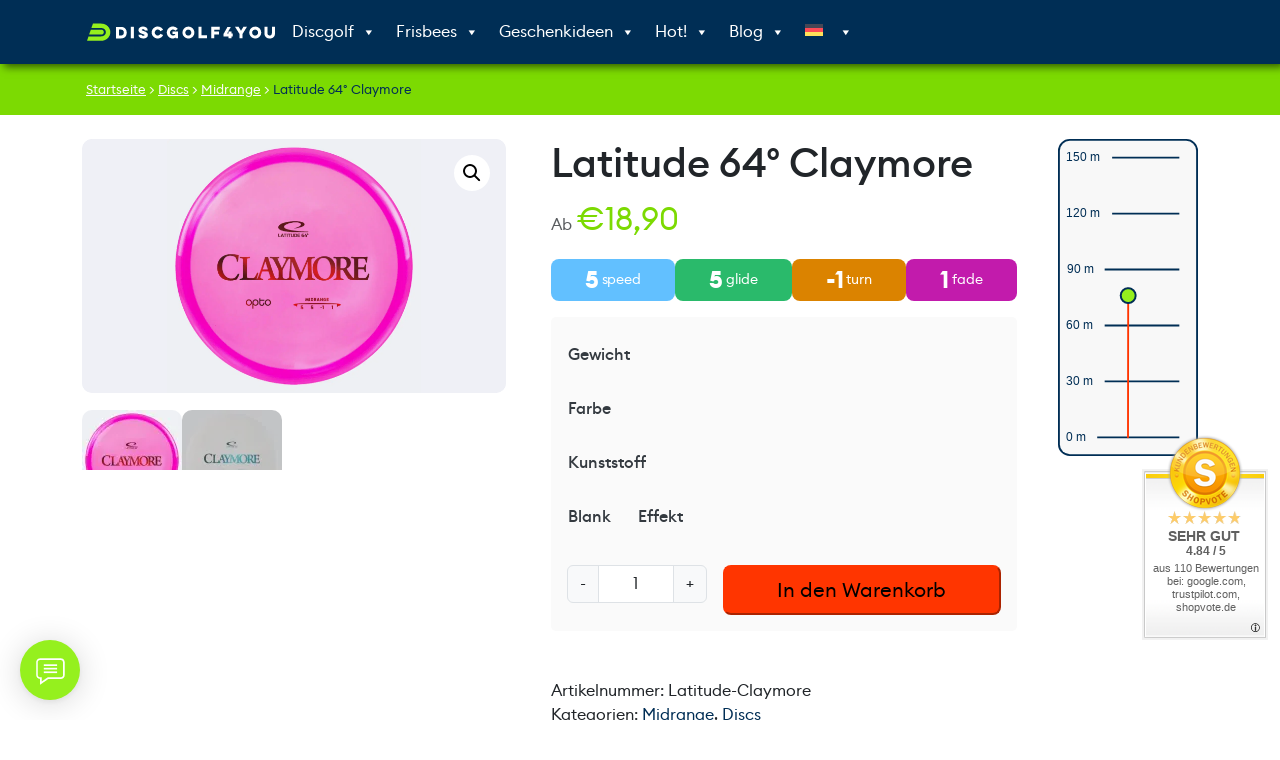

--- FILE ---
content_type: text/html; charset=UTF-8
request_url: https://widgets.shopvote.de/allvotes-v2.php?shopid=24375&type=1&lang=de
body_size: 603
content:
{"ratingvalue":4.84,"ratingword":"SEHR GUT","ratingcount":110,"ratingname":"discgolf4you.com","ratingurl":"https:\/\/discgolf4you.com","criterianames":"","criteriavalues":"","starshtml":"","criteriacount":0,"sealcolor":"gold","lastvote":"12.01.2026","font_size":"14","y_correct":"5","mb_correct":"-2","reviewpage":"\/bewertung_discgolf4yo_com_24375.html","repHTML":"<div class=\"sv-rbadge-rb1fx-value\">4.84 \/ 5<\/div><div class=\"sv-rbadge-rb1fx-count\" style=\"font-size: 11px !important; margin-top: 4px; padding-left: 8px; padding-right: 8px; line-height: 13px;\">aus 110 Bewertungen<br\/>bei: google.com, trustpilot.com, shopvote.de<\/div>","repHTMLbottom":"<div class=\"sv-rbadge-rb1fxb-stars\"><div style=\"width: 173px; margin: auto;\"><div style=\"width:173px;background:url(https:\/\/img.shopvote.de\/stars-gray.png) 0 0 repeat-x;\">\n\t\t\t\t\t\t<div style=\"width: 97% ;height:36px;background:url(https:\/\/img.shopvote.de\/stars-gold.png) 0 0 repeat-x;\"><\/div>\n\t\t\t\t\t<\/div>\n\t\t\t\t<\/div><\/div><div class=\"sv-rbadge-rb1fxb-count\"><span class=\"sv-rbadge-rb1fxb-word\"><strong>SEHR GUT<\/strong><\/span> <span class=\"sv-rbadge-rb1fxb-value\">(4.84 \/ 5)<\/span><br>aus <span>110<\/span> Bewertungen bei: google.com, trustpilot.com, shopvote.de &#9432;<br\/><a href=\"https:\/\/www.shopvote.de\/verifizierung-von-bewertungen\" target=\"_blank\">Informationen zur Echtheit der Bewertungen<\/a><\/div><\/span><\/span>","responsive":1,"SDAutoCode":0,"calledtype":1,"flyoutcode":"61cc65fb5e","productReviews":null,"dataContent":"AllVotes"}

--- FILE ---
content_type: text/html; charset=UTF-8
request_url: https://discgolf4you.com/wp-content/plugins/supportboard/supportboard/include/ajax.php
body_size: 1198
content:
[["success",[{"id":"322946","profile_image":"https:\/\/discgolf4you.com\/wp-content\/plugins\/supportboard\/supportboard\/media\/user.svg","first_name":"User","last_name":"#85906","email":null,"user_type":"visitor","token":"f859caef75149ebafd9713254fedf8d05e5e2056","url":"https:\/\/discgolf4you.com\/wp-content\/plugins\/supportboard\/supportboard","password":""},"[base64]"]]]

--- FILE ---
content_type: text/html; charset=UTF-8
request_url: https://discgolf4you.com/wp-content/plugins/supportboard/supportboard/include/pusher.php
body_size: -15
content:
{"auth":"50bc656d705c06c2c6ed:e6f3d9c8924ca16c6d2b29c1fc1bca60aaab3a7c13b0a2fcd70fe58121ef9358"}

--- FILE ---
content_type: text/html; charset=UTF-8
request_url: https://discgolf4you.com/wp-content/plugins/supportboard/supportboard/include/pusher.php
body_size: 70
content:
{"auth":"50bc656d705c06c2c6ed:4eb0092e6744e2629abd1b8c82734533aa08dfd8d7d041135cc379bccd881687","channel_data":"{\"user_id\":\"322946\",\"user_info\":{\"id\":\"322946\",\"first_name\":\"User\",\"last_name\":\"#85906\",\"user_type\":\"visitor\"}}"}

--- FILE ---
content_type: text/css
request_url: https://discgolf4you.com/wp-content/cache/autoptimize/css/autoptimize_58588a82db4d748f9d0becace8922538.css
body_size: 147626
content:
/*!
 * Font Awesome Free 5.3.1 by @fontawesome - https://fontawesome.com
 * License - https://fontawesome.com/license/free (Icons: CC BY 4.0, Fonts: SIL OFL 1.1, Code: MIT License)
 */
.fa.fa-glass:before{content:"\f000"}.fa.fa-meetup{font-family:"Font Awesome 5 Brands";font-weight:400}.fa.fa-star-o{font-family:"Font Awesome 5 Free";font-weight:400}.fa.fa-star-o:before{content:"\f005"}.fa.fa-close:before,.fa.fa-remove:before{content:"\f00d"}.fa.fa-gear:before{content:"\f013"}.fa.fa-trash-o{font-family:"Font Awesome 5 Free";font-weight:400}.fa.fa-trash-o:before{content:"\f2ed"}.fa.fa-file-o{font-family:"Font Awesome 5 Free";font-weight:400}.fa.fa-file-o:before{content:"\f15b"}.fa.fa-clock-o{font-family:"Font Awesome 5 Free";font-weight:400}.fa.fa-clock-o:before{content:"\f017"}.fa.fa-arrow-circle-o-down{font-family:"Font Awesome 5 Free";font-weight:400}.fa.fa-arrow-circle-o-down:before{content:"\f358"}.fa.fa-arrow-circle-o-up{font-family:"Font Awesome 5 Free";font-weight:400}.fa.fa-arrow-circle-o-up:before{content:"\f35b"}.fa.fa-play-circle-o{font-family:"Font Awesome 5 Free";font-weight:400}.fa.fa-play-circle-o:before{content:"\f144"}.fa.fa-repeat:before,.fa.fa-rotate-right:before{content:"\f01e"}.fa.fa-refresh:before{content:"\f021"}.fa.fa-list-alt{font-family:"Font Awesome 5 Free";font-weight:400}.fa.fa-dedent:before{content:"\f03b"}.fa.fa-video-camera:before{content:"\f03d"}.fa.fa-picture-o{font-family:"Font Awesome 5 Free";font-weight:400}.fa.fa-picture-o:before{content:"\f03e"}.fa.fa-photo{font-family:"Font Awesome 5 Free";font-weight:400}.fa.fa-photo:before{content:"\f03e"}.fa.fa-image{font-family:"Font Awesome 5 Free";font-weight:400}.fa.fa-image:before{content:"\f03e"}.fa.fa-pencil:before{content:"\f303"}.fa.fa-map-marker:before{content:"\f3c5"}.fa.fa-pencil-square-o{font-family:"Font Awesome 5 Free";font-weight:400}.fa.fa-pencil-square-o:before{content:"\f044"}.fa.fa-share-square-o{font-family:"Font Awesome 5 Free";font-weight:400}.fa.fa-share-square-o:before{content:"\f14d"}.fa.fa-check-square-o{font-family:"Font Awesome 5 Free";font-weight:400}.fa.fa-check-square-o:before{content:"\f14a"}.fa.fa-arrows:before{content:"\f0b2"}.fa.fa-times-circle-o{font-family:"Font Awesome 5 Free";font-weight:400}.fa.fa-times-circle-o:before{content:"\f057"}.fa.fa-check-circle-o{font-family:"Font Awesome 5 Free";font-weight:400}.fa.fa-check-circle-o:before{content:"\f058"}.fa.fa-mail-forward:before{content:"\f064"}.fa.fa-eye,.fa.fa-eye-slash{font-family:"Font Awesome 5 Free";font-weight:400}.fa.fa-warning:before{content:"\f071"}.fa.fa-calendar:before{content:"\f073"}.fa.fa-arrows-v:before{content:"\f338"}.fa.fa-arrows-h:before{content:"\f337"}.fa.fa-bar-chart{font-family:"Font Awesome 5 Free";font-weight:400}.fa.fa-bar-chart:before{content:"\f080"}.fa.fa-bar-chart-o{font-family:"Font Awesome 5 Free";font-weight:400}.fa.fa-bar-chart-o:before{content:"\f080"}.fa.fa-facebook-square,.fa.fa-twitter-square{font-family:"Font Awesome 5 Brands";font-weight:400}.fa.fa-gears:before{content:"\f085"}.fa.fa-thumbs-o-up{font-family:"Font Awesome 5 Free";font-weight:400}.fa.fa-thumbs-o-up:before{content:"\f164"}.fa.fa-thumbs-o-down{font-family:"Font Awesome 5 Free";font-weight:400}.fa.fa-thumbs-o-down:before{content:"\f165"}.fa.fa-heart-o{font-family:"Font Awesome 5 Free";font-weight:400}.fa.fa-heart-o:before{content:"\f004"}.fa.fa-sign-out:before{content:"\f2f5"}.fa.fa-linkedin-square{font-family:"Font Awesome 5 Brands";font-weight:400}.fa.fa-linkedin-square:before{content:"\f08c"}.fa.fa-thumb-tack:before{content:"\f08d"}.fa.fa-external-link:before{content:"\f35d"}.fa.fa-sign-in:before{content:"\f2f6"}.fa.fa-github-square{font-family:"Font Awesome 5 Brands";font-weight:400}.fa.fa-lemon-o{font-family:"Font Awesome 5 Free";font-weight:400}.fa.fa-lemon-o:before{content:"\f094"}.fa.fa-square-o{font-family:"Font Awesome 5 Free";font-weight:400}.fa.fa-square-o:before{content:"\f0c8"}.fa.fa-bookmark-o{font-family:"Font Awesome 5 Free";font-weight:400}.fa.fa-bookmark-o:before{content:"\f02e"}.fa.fa-facebook,.fa.fa-twitter{font-family:"Font Awesome 5 Brands";font-weight:400}.fa.fa-facebook:before{content:"\f39e"}.fa.fa-facebook-f{font-family:"Font Awesome 5 Brands";font-weight:400}.fa.fa-facebook-f:before{content:"\f39e"}.fa.fa-github{font-family:"Font Awesome 5 Brands";font-weight:400}.fa.fa-credit-card{font-family:"Font Awesome 5 Free";font-weight:400}.fa.fa-feed:before{content:"\f09e"}.fa.fa-hdd-o{font-family:"Font Awesome 5 Free";font-weight:400}.fa.fa-hdd-o:before{content:"\f0a0"}.fa.fa-hand-o-right{font-family:"Font Awesome 5 Free";font-weight:400}.fa.fa-hand-o-right:before{content:"\f0a4"}.fa.fa-hand-o-left{font-family:"Font Awesome 5 Free";font-weight:400}.fa.fa-hand-o-left:before{content:"\f0a5"}.fa.fa-hand-o-up{font-family:"Font Awesome 5 Free";font-weight:400}.fa.fa-hand-o-up:before{content:"\f0a6"}.fa.fa-hand-o-down{font-family:"Font Awesome 5 Free";font-weight:400}.fa.fa-hand-o-down:before{content:"\f0a7"}.fa.fa-arrows-alt:before{content:"\f31e"}.fa.fa-group:before{content:"\f0c0"}.fa.fa-chain:before{content:"\f0c1"}.fa.fa-scissors:before{content:"\f0c4"}.fa.fa-files-o{font-family:"Font Awesome 5 Free";font-weight:400}.fa.fa-files-o:before{content:"\f0c5"}.fa.fa-floppy-o{font-family:"Font Awesome 5 Free";font-weight:400}.fa.fa-floppy-o:before{content:"\f0c7"}.fa.fa-navicon:before,.fa.fa-reorder:before{content:"\f0c9"}.fa.fa-google-plus,.fa.fa-google-plus-square,.fa.fa-pinterest,.fa.fa-pinterest-square{font-family:"Font Awesome 5 Brands";font-weight:400}.fa.fa-google-plus:before{content:"\f0d5"}.fa.fa-money{font-family:"Font Awesome 5 Free";font-weight:400}.fa.fa-money:before{content:"\f3d1"}.fa.fa-unsorted:before{content:"\f0dc"}.fa.fa-sort-desc:before{content:"\f0dd"}.fa.fa-sort-asc:before{content:"\f0de"}.fa.fa-linkedin{font-family:"Font Awesome 5 Brands";font-weight:400}.fa.fa-linkedin:before{content:"\f0e1"}.fa.fa-rotate-left:before{content:"\f0e2"}.fa.fa-legal:before{content:"\f0e3"}.fa.fa-dashboard:before,.fa.fa-tachometer:before{content:"\f3fd"}.fa.fa-comment-o{font-family:"Font Awesome 5 Free";font-weight:400}.fa.fa-comment-o:before{content:"\f075"}.fa.fa-comments-o{font-family:"Font Awesome 5 Free";font-weight:400}.fa.fa-comments-o:before{content:"\f086"}.fa.fa-flash:before{content:"\f0e7"}.fa.fa-clipboard,.fa.fa-paste{font-family:"Font Awesome 5 Free";font-weight:400}.fa.fa-paste:before{content:"\f328"}.fa.fa-lightbulb-o{font-family:"Font Awesome 5 Free";font-weight:400}.fa.fa-lightbulb-o:before{content:"\f0eb"}.fa.fa-exchange:before{content:"\f362"}.fa.fa-cloud-download:before{content:"\f381"}.fa.fa-cloud-upload:before{content:"\f382"}.fa.fa-bell-o{font-family:"Font Awesome 5 Free";font-weight:400}.fa.fa-bell-o:before{content:"\f0f3"}.fa.fa-cutlery:before{content:"\f2e7"}.fa.fa-file-text-o{font-family:"Font Awesome 5 Free";font-weight:400}.fa.fa-file-text-o:before{content:"\f15c"}.fa.fa-building-o{font-family:"Font Awesome 5 Free";font-weight:400}.fa.fa-building-o:before{content:"\f1ad"}.fa.fa-hospital-o{font-family:"Font Awesome 5 Free";font-weight:400}.fa.fa-hospital-o:before{content:"\f0f8"}.fa.fa-tablet:before{content:"\f3fa"}.fa.fa-mobile-phone:before,.fa.fa-mobile:before{content:"\f3cd"}.fa.fa-circle-o{font-family:"Font Awesome 5 Free";font-weight:400}.fa.fa-circle-o:before{content:"\f111"}.fa.fa-mail-reply:before{content:"\f3e5"}.fa.fa-github-alt{font-family:"Font Awesome 5 Brands";font-weight:400}.fa.fa-folder-o{font-family:"Font Awesome 5 Free";font-weight:400}.fa.fa-folder-o:before{content:"\f07b"}.fa.fa-folder-open-o{font-family:"Font Awesome 5 Free";font-weight:400}.fa.fa-folder-open-o:before{content:"\f07c"}.fa.fa-smile-o{font-family:"Font Awesome 5 Free";font-weight:400}.fa.fa-smile-o:before{content:"\f118"}.fa.fa-frown-o{font-family:"Font Awesome 5 Free";font-weight:400}.fa.fa-frown-o:before{content:"\f119"}.fa.fa-meh-o{font-family:"Font Awesome 5 Free";font-weight:400}.fa.fa-meh-o:before{content:"\f11a"}.fa.fa-keyboard-o{font-family:"Font Awesome 5 Free";font-weight:400}.fa.fa-keyboard-o:before{content:"\f11c"}.fa.fa-flag-o{font-family:"Font Awesome 5 Free";font-weight:400}.fa.fa-flag-o:before{content:"\f024"}.fa.fa-mail-reply-all:before{content:"\f122"}.fa.fa-star-half-o{font-family:"Font Awesome 5 Free";font-weight:400}.fa.fa-star-half-o:before{content:"\f089"}.fa.fa-star-half-empty{font-family:"Font Awesome 5 Free";font-weight:400}.fa.fa-star-half-empty:before{content:"\f089"}.fa.fa-star-half-full{font-family:"Font Awesome 5 Free";font-weight:400}.fa.fa-star-half-full:before{content:"\f089"}.fa.fa-code-fork:before{content:"\f126"}.fa.fa-chain-broken:before{content:"\f127"}.fa.fa-shield:before{content:"\f3ed"}.fa.fa-calendar-o{font-family:"Font Awesome 5 Free";font-weight:400}.fa.fa-calendar-o:before{content:"\f133"}.fa.fa-css3,.fa.fa-html5,.fa.fa-maxcdn{font-family:"Font Awesome 5 Brands";font-weight:400}.fa.fa-ticket:before{content:"\f3ff"}.fa.fa-minus-square-o{font-family:"Font Awesome 5 Free";font-weight:400}.fa.fa-minus-square-o:before{content:"\f146"}.fa.fa-level-up:before{content:"\f3bf"}.fa.fa-level-down:before{content:"\f3be"}.fa.fa-pencil-square:before{content:"\f14b"}.fa.fa-external-link-square:before{content:"\f360"}.fa.fa-compass{font-family:"Font Awesome 5 Free";font-weight:400}.fa.fa-caret-square-o-down{font-family:"Font Awesome 5 Free";font-weight:400}.fa.fa-caret-square-o-down:before{content:"\f150"}.fa.fa-toggle-down{font-family:"Font Awesome 5 Free";font-weight:400}.fa.fa-toggle-down:before{content:"\f150"}.fa.fa-caret-square-o-up{font-family:"Font Awesome 5 Free";font-weight:400}.fa.fa-caret-square-o-up:before{content:"\f151"}.fa.fa-toggle-up{font-family:"Font Awesome 5 Free";font-weight:400}.fa.fa-toggle-up:before{content:"\f151"}.fa.fa-caret-square-o-right{font-family:"Font Awesome 5 Free";font-weight:400}.fa.fa-caret-square-o-right:before{content:"\f152"}.fa.fa-toggle-right{font-family:"Font Awesome 5 Free";font-weight:400}.fa.fa-toggle-right:before{content:"\f152"}.fa.fa-eur:before,.fa.fa-euro:before{content:"\f153"}.fa.fa-gbp:before{content:"\f154"}.fa.fa-dollar:before,.fa.fa-usd:before{content:"\f155"}.fa.fa-inr:before,.fa.fa-rupee:before{content:"\f156"}.fa.fa-cny:before,.fa.fa-jpy:before,.fa.fa-rmb:before,.fa.fa-yen:before{content:"\f157"}.fa.fa-rouble:before,.fa.fa-rub:before,.fa.fa-ruble:before{content:"\f158"}.fa.fa-krw:before,.fa.fa-won:before{content:"\f159"}.fa.fa-bitcoin,.fa.fa-btc{font-family:"Font Awesome 5 Brands";font-weight:400}.fa.fa-bitcoin:before{content:"\f15a"}.fa.fa-file-text:before{content:"\f15c"}.fa.fa-sort-alpha-asc:before{content:"\f15d"}.fa.fa-sort-alpha-desc:before{content:"\f15e"}.fa.fa-sort-amount-asc:before{content:"\f160"}.fa.fa-sort-amount-desc:before{content:"\f161"}.fa.fa-sort-numeric-asc:before{content:"\f162"}.fa.fa-sort-numeric-desc:before{content:"\f163"}.fa.fa-xing,.fa.fa-xing-square,.fa.fa-youtube,.fa.fa-youtube-play,.fa.fa-youtube-square{font-family:"Font Awesome 5 Brands";font-weight:400}.fa.fa-youtube-play:before{content:"\f167"}.fa.fa-adn,.fa.fa-bitbucket,.fa.fa-bitbucket-square,.fa.fa-dropbox,.fa.fa-flickr,.fa.fa-instagram,.fa.fa-stack-overflow{font-family:"Font Awesome 5 Brands";font-weight:400}.fa.fa-bitbucket-square:before{content:"\f171"}.fa.fa-tumblr,.fa.fa-tumblr-square{font-family:"Font Awesome 5 Brands";font-weight:400}.fa.fa-long-arrow-down:before{content:"\f309"}.fa.fa-long-arrow-up:before{content:"\f30c"}.fa.fa-long-arrow-left:before{content:"\f30a"}.fa.fa-long-arrow-right:before{content:"\f30b"}.fa.fa-android,.fa.fa-apple,.fa.fa-dribbble,.fa.fa-foursquare,.fa.fa-gittip,.fa.fa-gratipay,.fa.fa-linux,.fa.fa-skype,.fa.fa-trello,.fa.fa-windows{font-family:"Font Awesome 5 Brands";font-weight:400}.fa.fa-gittip:before{content:"\f184"}.fa.fa-sun-o{font-family:"Font Awesome 5 Free";font-weight:400}.fa.fa-sun-o:before{content:"\f185"}.fa.fa-moon-o{font-family:"Font Awesome 5 Free";font-weight:400}.fa.fa-moon-o:before{content:"\f186"}.fa.fa-pagelines,.fa.fa-renren,.fa.fa-stack-exchange,.fa.fa-vk,.fa.fa-weibo{font-family:"Font Awesome 5 Brands";font-weight:400}.fa.fa-arrow-circle-o-right{font-family:"Font Awesome 5 Free";font-weight:400}.fa.fa-arrow-circle-o-right:before{content:"\f35a"}.fa.fa-arrow-circle-o-left{font-family:"Font Awesome 5 Free";font-weight:400}.fa.fa-arrow-circle-o-left:before{content:"\f359"}.fa.fa-caret-square-o-left{font-family:"Font Awesome 5 Free";font-weight:400}.fa.fa-caret-square-o-left:before{content:"\f191"}.fa.fa-toggle-left{font-family:"Font Awesome 5 Free";font-weight:400}.fa.fa-toggle-left:before{content:"\f191"}.fa.fa-dot-circle-o{font-family:"Font Awesome 5 Free";font-weight:400}.fa.fa-dot-circle-o:before{content:"\f192"}.fa.fa-vimeo-square{font-family:"Font Awesome 5 Brands";font-weight:400}.fa.fa-try:before,.fa.fa-turkish-lira:before{content:"\f195"}.fa.fa-plus-square-o{font-family:"Font Awesome 5 Free";font-weight:400}.fa.fa-plus-square-o:before{content:"\f0fe"}.fa.fa-openid,.fa.fa-slack,.fa.fa-wordpress{font-family:"Font Awesome 5 Brands";font-weight:400}.fa.fa-bank:before,.fa.fa-institution:before{content:"\f19c"}.fa.fa-mortar-board:before{content:"\f19d"}.fa.fa-delicious,.fa.fa-digg,.fa.fa-drupal,.fa.fa-google,.fa.fa-joomla,.fa.fa-pied-piper-alt,.fa.fa-pied-piper-pp,.fa.fa-reddit,.fa.fa-reddit-square,.fa.fa-stumbleupon,.fa.fa-stumbleupon-circle,.fa.fa-yahoo{font-family:"Font Awesome 5 Brands";font-weight:400}.fa.fa-spoon:before{content:"\f2e5"}.fa.fa-behance,.fa.fa-behance-square,.fa.fa-steam,.fa.fa-steam-square{font-family:"Font Awesome 5 Brands";font-weight:400}.fa.fa-automobile:before{content:"\f1b9"}.fa.fa-cab:before{content:"\f1ba"}.fa.fa-envelope-o{font-family:"Font Awesome 5 Free";font-weight:400}.fa.fa-envelope-o:before{content:"\f0e0"}.fa.fa-deviantart,.fa.fa-soundcloud{font-family:"Font Awesome 5 Brands";font-weight:400}.fa.fa-file-pdf-o{font-family:"Font Awesome 5 Free";font-weight:400}.fa.fa-file-pdf-o:before{content:"\f1c1"}.fa.fa-file-word-o{font-family:"Font Awesome 5 Free";font-weight:400}.fa.fa-file-word-o:before{content:"\f1c2"}.fa.fa-file-excel-o{font-family:"Font Awesome 5 Free";font-weight:400}.fa.fa-file-excel-o:before{content:"\f1c3"}.fa.fa-file-powerpoint-o{font-family:"Font Awesome 5 Free";font-weight:400}.fa.fa-file-powerpoint-o:before{content:"\f1c4"}.fa.fa-file-image-o{font-family:"Font Awesome 5 Free";font-weight:400}.fa.fa-file-image-o:before{content:"\f1c5"}.fa.fa-file-photo-o{font-family:"Font Awesome 5 Free";font-weight:400}.fa.fa-file-photo-o:before{content:"\f1c5"}.fa.fa-file-picture-o{font-family:"Font Awesome 5 Free";font-weight:400}.fa.fa-file-picture-o:before{content:"\f1c5"}.fa.fa-file-archive-o{font-family:"Font Awesome 5 Free";font-weight:400}.fa.fa-file-archive-o:before{content:"\f1c6"}.fa.fa-file-zip-o{font-family:"Font Awesome 5 Free";font-weight:400}.fa.fa-file-zip-o:before{content:"\f1c6"}.fa.fa-file-audio-o{font-family:"Font Awesome 5 Free";font-weight:400}.fa.fa-file-audio-o:before{content:"\f1c7"}.fa.fa-file-sound-o{font-family:"Font Awesome 5 Free";font-weight:400}.fa.fa-file-sound-o:before{content:"\f1c7"}.fa.fa-file-video-o{font-family:"Font Awesome 5 Free";font-weight:400}.fa.fa-file-video-o:before{content:"\f1c8"}.fa.fa-file-movie-o{font-family:"Font Awesome 5 Free";font-weight:400}.fa.fa-file-movie-o:before{content:"\f1c8"}.fa.fa-file-code-o{font-family:"Font Awesome 5 Free";font-weight:400}.fa.fa-file-code-o:before{content:"\f1c9"}.fa.fa-codepen,.fa.fa-jsfiddle,.fa.fa-vine{font-family:"Font Awesome 5 Brands";font-weight:400}.fa.fa-life-bouy,.fa.fa-life-ring{font-family:"Font Awesome 5 Free";font-weight:400}.fa.fa-life-bouy:before{content:"\f1cd"}.fa.fa-life-buoy{font-family:"Font Awesome 5 Free";font-weight:400}.fa.fa-life-buoy:before{content:"\f1cd"}.fa.fa-life-saver{font-family:"Font Awesome 5 Free";font-weight:400}.fa.fa-life-saver:before{content:"\f1cd"}.fa.fa-support{font-family:"Font Awesome 5 Free";font-weight:400}.fa.fa-support:before{content:"\f1cd"}.fa.fa-circle-o-notch:before{content:"\f1ce"}.fa.fa-ra,.fa.fa-rebel{font-family:"Font Awesome 5 Brands";font-weight:400}.fa.fa-ra:before{content:"\f1d0"}.fa.fa-resistance{font-family:"Font Awesome 5 Brands";font-weight:400}.fa.fa-resistance:before{content:"\f1d0"}.fa.fa-empire,.fa.fa-ge{font-family:"Font Awesome 5 Brands";font-weight:400}.fa.fa-ge:before{content:"\f1d1"}.fa.fa-git,.fa.fa-git-square,.fa.fa-hacker-news,.fa.fa-y-combinator-square{font-family:"Font Awesome 5 Brands";font-weight:400}.fa.fa-y-combinator-square:before{content:"\f1d4"}.fa.fa-yc-square{font-family:"Font Awesome 5 Brands";font-weight:400}.fa.fa-yc-square:before{content:"\f1d4"}.fa.fa-qq,.fa.fa-tencent-weibo,.fa.fa-wechat,.fa.fa-weixin{font-family:"Font Awesome 5 Brands";font-weight:400}.fa.fa-wechat:before{content:"\f1d7"}.fa.fa-send:before{content:"\f1d8"}.fa.fa-paper-plane-o{font-family:"Font Awesome 5 Free";font-weight:400}.fa.fa-paper-plane-o:before{content:"\f1d8"}.fa.fa-send-o{font-family:"Font Awesome 5 Free";font-weight:400}.fa.fa-send-o:before{content:"\f1d8"}.fa.fa-circle-thin{font-family:"Font Awesome 5 Free";font-weight:400}.fa.fa-circle-thin:before{content:"\f111"}.fa.fa-header:before{content:"\f1dc"}.fa.fa-sliders:before{content:"\f1de"}.fa.fa-futbol-o{font-family:"Font Awesome 5 Free";font-weight:400}.fa.fa-futbol-o:before{content:"\f1e3"}.fa.fa-soccer-ball-o{font-family:"Font Awesome 5 Free";font-weight:400}.fa.fa-soccer-ball-o:before{content:"\f1e3"}.fa.fa-slideshare,.fa.fa-twitch,.fa.fa-yelp{font-family:"Font Awesome 5 Brands";font-weight:400}.fa.fa-newspaper-o{font-family:"Font Awesome 5 Free";font-weight:400}.fa.fa-newspaper-o:before{content:"\f1ea"}.fa.fa-cc-amex,.fa.fa-cc-discover,.fa.fa-cc-mastercard,.fa.fa-cc-paypal,.fa.fa-cc-stripe,.fa.fa-cc-visa,.fa.fa-google-wallet,.fa.fa-paypal{font-family:"Font Awesome 5 Brands";font-weight:400}.fa.fa-bell-slash-o{font-family:"Font Awesome 5 Free";font-weight:400}.fa.fa-bell-slash-o:before{content:"\f1f6"}.fa.fa-trash:before{content:"\f2ed"}.fa.fa-copyright{font-family:"Font Awesome 5 Free";font-weight:400}.fa.fa-eyedropper:before{content:"\f1fb"}.fa.fa-area-chart:before{content:"\f1fe"}.fa.fa-pie-chart:before{content:"\f200"}.fa.fa-line-chart:before{content:"\f201"}.fa.fa-angellist,.fa.fa-ioxhost,.fa.fa-lastfm,.fa.fa-lastfm-square{font-family:"Font Awesome 5 Brands";font-weight:400}.fa.fa-cc{font-family:"Font Awesome 5 Free";font-weight:400}.fa.fa-cc:before{content:"\f20a"}.fa.fa-ils:before,.fa.fa-shekel:before,.fa.fa-sheqel:before{content:"\f20b"}.fa.fa-meanpath{font-family:"Font Awesome 5 Brands";font-weight:400}.fa.fa-meanpath:before{content:"\f2b4"}.fa.fa-buysellads,.fa.fa-connectdevelop,.fa.fa-dashcube,.fa.fa-forumbee,.fa.fa-leanpub,.fa.fa-sellsy,.fa.fa-shirtsinbulk,.fa.fa-simplybuilt,.fa.fa-skyatlas{font-family:"Font Awesome 5 Brands";font-weight:400}.fa.fa-diamond{font-family:"Font Awesome 5 Free";font-weight:400}.fa.fa-diamond:before{content:"\f3a5"}.fa.fa-intersex:before{content:"\f224"}.fa.fa-facebook-official{font-family:"Font Awesome 5 Brands";font-weight:400}.fa.fa-facebook-official:before{content:"\f09a"}.fa.fa-pinterest-p,.fa.fa-whatsapp{font-family:"Font Awesome 5 Brands";font-weight:400}.fa.fa-hotel:before{content:"\f236"}.fa.fa-medium,.fa.fa-viacoin,.fa.fa-y-combinator,.fa.fa-yc{font-family:"Font Awesome 5 Brands";font-weight:400}.fa.fa-yc:before{content:"\f23b"}.fa.fa-expeditedssl,.fa.fa-opencart,.fa.fa-optin-monster{font-family:"Font Awesome 5 Brands";font-weight:400}.fa.fa-battery-4:before,.fa.fa-battery:before{content:"\f240"}.fa.fa-battery-3:before{content:"\f241"}.fa.fa-battery-2:before{content:"\f242"}.fa.fa-battery-1:before{content:"\f243"}.fa.fa-battery-0:before{content:"\f244"}.fa.fa-object-group,.fa.fa-object-ungroup,.fa.fa-sticky-note-o{font-family:"Font Awesome 5 Free";font-weight:400}.fa.fa-sticky-note-o:before{content:"\f249"}.fa.fa-cc-diners-club,.fa.fa-cc-jcb{font-family:"Font Awesome 5 Brands";font-weight:400}.fa.fa-clone,.fa.fa-hourglass-o{font-family:"Font Awesome 5 Free";font-weight:400}.fa.fa-hourglass-o:before{content:"\f254"}.fa.fa-hourglass-1:before{content:"\f251"}.fa.fa-hourglass-2:before{content:"\f252"}.fa.fa-hourglass-3:before{content:"\f253"}.fa.fa-hand-rock-o{font-family:"Font Awesome 5 Free";font-weight:400}.fa.fa-hand-rock-o:before{content:"\f255"}.fa.fa-hand-grab-o{font-family:"Font Awesome 5 Free";font-weight:400}.fa.fa-hand-grab-o:before{content:"\f255"}.fa.fa-hand-paper-o{font-family:"Font Awesome 5 Free";font-weight:400}.fa.fa-hand-paper-o:before{content:"\f256"}.fa.fa-hand-stop-o{font-family:"Font Awesome 5 Free";font-weight:400}.fa.fa-hand-stop-o:before{content:"\f256"}.fa.fa-hand-scissors-o{font-family:"Font Awesome 5 Free";font-weight:400}.fa.fa-hand-scissors-o:before{content:"\f257"}.fa.fa-hand-lizard-o{font-family:"Font Awesome 5 Free";font-weight:400}.fa.fa-hand-lizard-o:before{content:"\f258"}.fa.fa-hand-spock-o{font-family:"Font Awesome 5 Free";font-weight:400}.fa.fa-hand-spock-o:before{content:"\f259"}.fa.fa-hand-pointer-o{font-family:"Font Awesome 5 Free";font-weight:400}.fa.fa-hand-pointer-o:before{content:"\f25a"}.fa.fa-hand-peace-o{font-family:"Font Awesome 5 Free";font-weight:400}.fa.fa-hand-peace-o:before{content:"\f25b"}.fa.fa-registered{font-family:"Font Awesome 5 Free";font-weight:400}.fa.fa-chrome,.fa.fa-creative-commons,.fa.fa-firefox,.fa.fa-get-pocket,.fa.fa-gg,.fa.fa-gg-circle,.fa.fa-internet-explorer,.fa.fa-odnoklassniki,.fa.fa-odnoklassniki-square,.fa.fa-opera,.fa.fa-safari,.fa.fa-tripadvisor,.fa.fa-wikipedia-w{font-family:"Font Awesome 5 Brands";font-weight:400}.fa.fa-television:before{content:"\f26c"}.fa.fa-500px,.fa.fa-amazon,.fa.fa-contao{font-family:"Font Awesome 5 Brands";font-weight:400}.fa.fa-calendar-plus-o{font-family:"Font Awesome 5 Free";font-weight:400}.fa.fa-calendar-plus-o:before{content:"\f271"}.fa.fa-calendar-minus-o{font-family:"Font Awesome 5 Free";font-weight:400}.fa.fa-calendar-minus-o:before{content:"\f272"}.fa.fa-calendar-times-o{font-family:"Font Awesome 5 Free";font-weight:400}.fa.fa-calendar-times-o:before{content:"\f273"}.fa.fa-calendar-check-o{font-family:"Font Awesome 5 Free";font-weight:400}.fa.fa-calendar-check-o:before{content:"\f274"}.fa.fa-map-o{font-family:"Font Awesome 5 Free";font-weight:400}.fa.fa-map-o:before{content:"\f279"}.fa.fa-commenting{font-family:"Font Awesome 5 Free";font-weight:400}.fa.fa-commenting:before{content:"\f4ad"}.fa.fa-commenting-o{font-family:"Font Awesome 5 Free";font-weight:400}.fa.fa-commenting-o:before{content:"\f4ad"}.fa.fa-houzz,.fa.fa-vimeo{font-family:"Font Awesome 5 Brands";font-weight:400}.fa.fa-vimeo:before{content:"\f27d"}.fa.fa-black-tie,.fa.fa-edge,.fa.fa-fonticons,.fa.fa-reddit-alien{font-family:"Font Awesome 5 Brands";font-weight:400}.fa.fa-credit-card-alt:before{content:"\f09d"}.fa.fa-codiepie,.fa.fa-fort-awesome,.fa.fa-mixcloud,.fa.fa-modx,.fa.fa-product-hunt,.fa.fa-scribd,.fa.fa-usb{font-family:"Font Awesome 5 Brands";font-weight:400}.fa.fa-pause-circle-o{font-family:"Font Awesome 5 Free";font-weight:400}.fa.fa-pause-circle-o:before{content:"\f28b"}.fa.fa-stop-circle-o{font-family:"Font Awesome 5 Free";font-weight:400}.fa.fa-stop-circle-o:before{content:"\f28d"}.fa.fa-bluetooth,.fa.fa-bluetooth-b,.fa.fa-envira,.fa.fa-gitlab,.fa.fa-wheelchair-alt,.fa.fa-wpbeginner,.fa.fa-wpforms{font-family:"Font Awesome 5 Brands";font-weight:400}.fa.fa-wheelchair-alt:before{content:"\f368"}.fa.fa-question-circle-o{font-family:"Font Awesome 5 Free";font-weight:400}.fa.fa-question-circle-o:before{content:"\f059"}.fa.fa-volume-control-phone:before{content:"\f2a0"}.fa.fa-asl-interpreting:before{content:"\f2a3"}.fa.fa-deafness:before,.fa.fa-hard-of-hearing:before{content:"\f2a4"}.fa.fa-glide,.fa.fa-glide-g{font-family:"Font Awesome 5 Brands";font-weight:400}.fa.fa-signing:before{content:"\f2a7"}.fa.fa-first-order,.fa.fa-google-plus-official,.fa.fa-pied-piper,.fa.fa-snapchat,.fa.fa-snapchat-ghost,.fa.fa-snapchat-square,.fa.fa-themeisle,.fa.fa-viadeo,.fa.fa-viadeo-square,.fa.fa-yoast{font-family:"Font Awesome 5 Brands";font-weight:400}.fa.fa-google-plus-official:before{content:"\f2b3"}.fa.fa-google-plus-circle{font-family:"Font Awesome 5 Brands";font-weight:400}.fa.fa-google-plus-circle:before{content:"\f2b3"}.fa.fa-fa,.fa.fa-font-awesome{font-family:"Font Awesome 5 Brands";font-weight:400}.fa.fa-fa:before{content:"\f2b4"}.fa.fa-handshake-o{font-family:"Font Awesome 5 Free";font-weight:400}.fa.fa-handshake-o:before{content:"\f2b5"}.fa.fa-envelope-open-o{font-family:"Font Awesome 5 Free";font-weight:400}.fa.fa-envelope-open-o:before{content:"\f2b6"}.fa.fa-linode{font-family:"Font Awesome 5 Brands";font-weight:400}.fa.fa-address-book-o{font-family:"Font Awesome 5 Free";font-weight:400}.fa.fa-address-book-o:before{content:"\f2b9"}.fa.fa-vcard:before{content:"\f2bb"}.fa.fa-address-card-o{font-family:"Font Awesome 5 Free";font-weight:400}.fa.fa-address-card-o:before{content:"\f2bb"}.fa.fa-vcard-o{font-family:"Font Awesome 5 Free";font-weight:400}.fa.fa-vcard-o:before{content:"\f2bb"}.fa.fa-user-circle-o{font-family:"Font Awesome 5 Free";font-weight:400}.fa.fa-user-circle-o:before{content:"\f2bd"}.fa.fa-user-o{font-family:"Font Awesome 5 Free";font-weight:400}.fa.fa-user-o:before{content:"\f007"}.fa.fa-id-badge{font-family:"Font Awesome 5 Free";font-weight:400}.fa.fa-drivers-license:before{content:"\f2c2"}.fa.fa-id-card-o{font-family:"Font Awesome 5 Free";font-weight:400}.fa.fa-id-card-o:before{content:"\f2c2"}.fa.fa-drivers-license-o{font-family:"Font Awesome 5 Free";font-weight:400}.fa.fa-drivers-license-o:before{content:"\f2c2"}.fa.fa-free-code-camp,.fa.fa-quora,.fa.fa-telegram{font-family:"Font Awesome 5 Brands";font-weight:400}.fa.fa-thermometer-4:before,.fa.fa-thermometer:before{content:"\f2c7"}.fa.fa-thermometer-3:before{content:"\f2c8"}.fa.fa-thermometer-2:before{content:"\f2c9"}.fa.fa-thermometer-1:before{content:"\f2ca"}.fa.fa-thermometer-0:before{content:"\f2cb"}.fa.fa-bathtub:before,.fa.fa-s15:before{content:"\f2cd"}.fa.fa-window-maximize,.fa.fa-window-restore{font-family:"Font Awesome 5 Free";font-weight:400}.fa.fa-times-rectangle:before{content:"\f410"}.fa.fa-window-close-o{font-family:"Font Awesome 5 Free";font-weight:400}.fa.fa-window-close-o:before{content:"\f410"}.fa.fa-times-rectangle-o{font-family:"Font Awesome 5 Free";font-weight:400}.fa.fa-times-rectangle-o:before{content:"\f410"}.fa.fa-bandcamp,.fa.fa-eercast,.fa.fa-etsy,.fa.fa-grav,.fa.fa-imdb,.fa.fa-ravelry{font-family:"Font Awesome 5 Brands";font-weight:400}.fa.fa-eercast:before{content:"\f2da"}.fa.fa-snowflake-o{font-family:"Font Awesome 5 Free";font-weight:400}.fa.fa-snowflake-o:before{content:"\f2dc"}.fa.fa-spotify,.fa.fa-superpowers,.fa.fa-wpexplorer{font-family:"Font Awesome 5 Brands";font-weight:400}
.br_ce_image_currency{cursor:pointer;display:inline-block}.br_ce_image_currency input{display:none}.br_ce_image_currency img{padding:10%}.br_ce_image_currency input:checked+img{background-color:rgba(0,0,125,.5)}.br_mm_single_product_limitations{margin-right:0 !important;margin-left:0 !important}.br_mm_single_product_limitations li{margin-left:15px}
table.wc-block-cart-items th.wc-block-cart-items__header-total{width:auto}.wp-block-woocommerce-cart td.wc-block-cart-item__product span.wc-block-components-product-price,.wp-block-woocommerce-cart td.wc-block-cart-item__total span.wc-block-components-product-price,.wp-block-woocommerce-checkout .wc-block-components-order-summary span.wc-block-components-product-price,.wp-block-woocommerce-mini-cart-contents td.wc-block-cart-item__product span.wc-block-components-product-price,.wp-block-woocommerce-mini-cart-contents td.wc-block-cart-item__total span.wc-block-components-product-price{font-size:small;font-weight:400}.wp-block-woocommerce-cart td.wc-block-cart-item__product .wc-block-components-product-price__value,.wp-block-woocommerce-cart td.wc-block-cart-item__total .wc-block-components-product-price__value,.wp-block-woocommerce-checkout .wc-block-components-order-summary .wc-block-components-product-price__value,.wp-block-woocommerce-mini-cart-contents table.wc-block-cart-items .wc-block-cart-items__row td.wc-block-cart-item__product .wc-block-components-product-price__value,.wp-block-woocommerce-mini-cart-contents table.wc-block-cart-items .wc-block-cart-items__row td.wc-block-cart-item__total .wc-block-components-product-price__value{display:block;font-size:medium}.wp-block-woocommerce-checkout .wc-block-components-order-summary .wc-block-components-product-price__value{font-weight:700}.wc-block-checkout__use-address-for-billing.german-market__hide-use-address-for-billing{display:none}.german-market-sepa-radio-controls input[type=radio]+label{padding-left:.3em;white-space:pre-line}.german-market-sepa-radio-controls input[type=radio]{vertical-align:text-top}.german-market-sepa-radio-controls .components-radio-control{padding-left:2em}
.german-market-checkbox-info{display:block;font-size:small;color:var(--global--color-primary);font-style:italic;margin-top:1em}
.german-market-charging-device{display:inline-block;width:100%}.german-market-charging-device .german-market-charging-device-graphic{align-items:center;box-sizing:border-box;border:1px solid #000;position:relative;float:left}.german-market-charging-device .german-market-charging-device-not-included:after{content:"";width:100%;height:100%;position:absolute;top:0;left:0;background:linear-gradient(to top right,transparent calc(50% - 2px), black, transparent calc(50% + 2px))}.german-market-charging-device .german-market-charging-device-second-part{position:absolute;left:50%;box-sizing:border-box;border:1px solid #000;border-radius:5%;text-align:center;font-family:arial}.german-market-charging-device .german-market-charging-device-first-part{position:absolute;left:50%;box-sizing:border-box;border:1px solid #000;border-bottom:none}.german-market-charging-device .german-market-charging-device-pin1{position:absolute;box-sizing:border-box;border:1px solid #000;border-bottom:none}.german-market-charging-device .german-market-charging-device-pin2{position:absolute;box-sizing:border-box;border:1px solid #000;border-bottom:none}.german-market-charging-device .german-market-charging-device-no-border{border:none}.german-market-charging-device .german-market-charging-device-power-elem{display:block}
.acfw-bogo-notice-text{display:contents}.acfwf-bogo-discount-summary-block{padding:0 1em}.wc-block-components-notice-banner>svg{align-self:center}.wc-block-components-notice-banner>div{display:flex;align-items:center;height:100%;justify-content:space-between}.wc-block-components-order-meta .wc-block-components-notice-banner{padding:0 4px}.wc-block-components-order-meta .wc-block-components-notice-banner div{display:block}.wc-block-components-order-meta .wc-block-components-notice-banner button{margin-top:.25em}.wc-block-components-discounts-meta .wc-block-components-totals-wrapper:first-child:after{border-bottom-width:1px!important}.wp-block-woocommerce-cart-order-summary-block .wc-block-components-notices__snackbar{display:none}
.wc-block-components-totals-wrapper .lws-wr-blocks.pointsoncart-component_unfold{text-decoration:none;cursor:pointer;color:inherit;display:flex;margin:0 16px;border-top:1px solid rgba(18,18,18,.11);border-bottom:1px solid rgba(18,18,18,.11)}.wc-block-components-totals-wrapper .lws-wr-blocks.pointsoncart-component_unfold svg{margin-left:auto;fill:currentColor}.wc-block-components-totals-wrapper .lws-wr-blocks.pointsoncart-component{border-top:1px solid rgba(18,18,18,.11);border-bottom:1px solid rgba(18,18,18,.11);margin-top:16px;padding:8px 16px}.wc-block-components-totals-wrapper .lws-wr-blocks.pointsoncart-component.is_loading{opacity:.5}.wc-block-components-totals-wrapper .lws-wr-blocks.pointsoncart-component .pointsoncart-component_fold{display:flex;gap:8px;cursor:pointer}.wc-block-components-totals-wrapper .lws-wr-blocks.pointsoncart-component .pointsoncart-component_fold svg{margin-left:auto;fill:currentColor}.wc-block-components-totals-wrapper .lws-wr-blocks .pointsoncart-component_form{display:flex;flex-direction:row;gap:8px;margin-bottom:0;width:100%}.wc-block-components-totals-wrapper .lws-wr-blocks .pointsoncart-component_form>*{margin-top:0}@keyframes dot-flashing{0%{bottom:0}25%{bottom:10px}46%{bottom:-3px}50%,100%{bottom:0}}.wc-block-components-totals-wrapper .lws-wr-blocks .pointsoncart-component_form .loading-dots span{opacity:1;font-weight:700;position:relative;animation-timing-function:ease-in-out;animation:dot-flashing 2s infinite}.wc-block-components-totals-wrapper .lws-wr-blocks .pointsoncart-component_form .loading-dots .dot1{animation-delay:0s}.wc-block-components-totals-wrapper .lws-wr-blocks .pointsoncart-component_form .loading-dots .dot2{animation-delay:.5s}.wc-block-components-totals-wrapper .lws-wr-blocks .pointsoncart-component_form .loading-dots .dot3{animation-delay:1s}.wc-block-components-totals-wrapper .lws-wr-blocks .pointsoncart-component_form button{cursor:pointer;align-items:center;display:inline-flex;flex:1;height:auto;justify-content:center;position:relative;text-align:center;transition:box-shadow .1s linear;padding-left:1em;padding-right:1em}.wc-block-components-totals-wrapper .lws-wr-blocks .pointsoncart-component_form button:disabled{cursor:not-allowed;opacity:.5;pointer-events:none}.wc-block-components-totals-wrapper .lws-wr-blocks .points-on-cart-details{font-size:smaller;font-weight:700;text-align:right;display:inline-block;width:100%}
.acfw-checkout-form-button-field{margin:0}.acfw-checkout-form-button-field:after{content:"";display:table;clear:both}.acfw-checkout-form-button-field .form-row-last label{display:none}.acfw-checkout-form-button-field .form-row-last .button{width:100%}.acfwf-components .acfw-accordion:last-child{border-bottom:0}.acfwf-components .acfw-accordion h3{padding:.7em 1.2em;margin:0;background:#f5f5f5;font-size:1em;font-weight:400;cursor:pointer}.acfwf-components .acfw-accordion h3 .caret{position:relative;top:-2px;margin-left:5px}.acfwf-components .acfw-accordion h3 .caret img{display:inline-block;transition:transform .5s ease;transform:rotate(-90deg)}.acfwf-components .acfw-accordion .acfw-accordion-inner{overflow:hidden;background:#fcfcfc;max-height:0;transition:max-height .5s ease}.acfwf-components .acfw-accordion .acfw-accordion-inner .acfw-accordion-content{padding:1em 1.2em}.acfwf-components .acfw-accordion.show h3 .caret img{transform:rotate(0)}.acfwf-components .acfw-accordion .acfw-accordion-content{font-size:.9em}.acfwf-components .acfw-accordion .acfw-accordion-content p{margin-bottom:.5em}.acfwf-components .acfw-accordion .acfw-accordion-content p.acfw-store-credit-instructions{margin-bottom:.2em}
.wc-block-components-totals-wrapper .wc-block-components-discounts-meta .lwswc-cartnotice-inner{position:relative}.wc-block-components-totals-wrapper .wc-block-components-discounts-meta .lwswc-cartnotice-inner .lwswc-cartnotice-content{background:#3c2ecd;color:#fff;padding:3px 6px;font-size:medium;transition:all 0.8s ease-out}.wc-block-components-totals-wrapper .wc-block-components-discounts-meta .lwswc-cartnotice-inner .lwswc-cartnotice-content.lwswc-success{background:#3b9f38}.wc-block-components-totals-wrapper .wc-block-components-discounts-meta .lwswc-cartnotice-inner .lwswc-cartnotice-content.lwswc-warning{background:#cd602e}.wc-block-components-totals-wrapper .wc-block-components-discounts-meta .lwswc-cartnotice-inner .lwswc-cartnotice-content:hover{padding:7px;margin:-1em;background:rgba(60,46,205,0.9)}.wc-block-components-totals-wrapper .wc-block-components-discounts-meta .lwswc-cartnotice-inner .lwswc-cartnotice-content:hover.lwswc-success{background:rgba(59,159,56,0.9)}.wc-block-components-totals-wrapper .wc-block-components-discounts-meta .lwswc-cartnotice-inner .lwswc-cartnotice-content:hover.lwswc-warning{background:rgba(205,96,46,0.9)}

@charset "UTF-8";.wp-block-accordion{box-sizing:border-box}.wp-block-accordion-item.is-open>.wp-block-accordion-heading .wp-block-accordion-heading__toggle-icon{transform:rotate(45deg)}@media (prefers-reduced-motion:no-preference){.wp-block-accordion-item{transition:grid-template-rows .3s ease-out}.wp-block-accordion-item>.wp-block-accordion-heading .wp-block-accordion-heading__toggle-icon{transition:transform .2s ease-in-out}}.wp-block-accordion-heading{margin:0}.wp-block-accordion-heading__toggle{align-items:center;background-color:inherit!important;border:none;color:inherit!important;cursor:pointer;display:flex;font-family:inherit;font-size:inherit;font-style:inherit;font-weight:inherit;letter-spacing:inherit;line-height:inherit;overflow:hidden;padding:var(--wp--preset--spacing--20,1em) 0;text-align:inherit;text-decoration:inherit;text-transform:inherit;width:100%;word-spacing:inherit}.wp-block-accordion-heading__toggle:not(:focus-visible){outline:none}.wp-block-accordion-heading__toggle:focus,.wp-block-accordion-heading__toggle:hover{background-color:inherit!important;border:none;box-shadow:none;color:inherit;padding:var(--wp--preset--spacing--20,1em) 0;text-decoration:none}.wp-block-accordion-heading__toggle:focus-visible{outline:auto;outline-offset:0}.wp-block-accordion-heading__toggle:hover .wp-block-accordion-heading__toggle-title{text-decoration:underline}.wp-block-accordion-heading__toggle-title{flex:1}.wp-block-accordion-heading__toggle-icon{align-items:center;display:flex;height:1.2em;justify-content:center;width:1.2em}.wp-block-accordion-panel[aria-hidden=true],.wp-block-accordion-panel[inert]{display:none;margin-block-start:0}.wp-block-archives{box-sizing:border-box}.wp-block-archives-dropdown label{display:block}.wp-block-avatar{line-height:0}.wp-block-avatar,.wp-block-avatar img{box-sizing:border-box}.wp-block-avatar.aligncenter{text-align:center}.wp-block-audio{box-sizing:border-box}.wp-block-audio :where(figcaption){margin-bottom:1em;margin-top:.5em}.wp-block-audio audio{min-width:300px;width:100%}.wp-block-breadcrumbs{box-sizing:border-box}.wp-block-breadcrumbs ol{flex-wrap:wrap;list-style:none}.wp-block-breadcrumbs li,.wp-block-breadcrumbs ol{align-items:center;display:flex;margin:0;padding:0}.wp-block-breadcrumbs li:not(:last-child):after{content:var(--separator,"/");margin:0 .5em;opacity:.7}.wp-block-breadcrumbs span{color:inherit}.wp-block-button__link{align-content:center;box-sizing:border-box;cursor:pointer;display:inline-block;height:100%;text-align:center;word-break:break-word}.wp-block-button__link.aligncenter{text-align:center}.wp-block-button__link.alignright{text-align:right}:where(.wp-block-button__link){border-radius:9999px;box-shadow:none;padding:calc(.667em + 2px) calc(1.333em + 2px);text-decoration:none}.wp-block-button[style*=text-decoration] .wp-block-button__link{text-decoration:inherit}.wp-block-buttons>.wp-block-button.has-custom-width{max-width:none}.wp-block-buttons>.wp-block-button.has-custom-width .wp-block-button__link{width:100%}.wp-block-buttons>.wp-block-button.has-custom-font-size .wp-block-button__link{font-size:inherit}.wp-block-buttons>.wp-block-button.wp-block-button__width-25{width:calc(25% - var(--wp--style--block-gap, .5em)*.75)}.wp-block-buttons>.wp-block-button.wp-block-button__width-50{width:calc(50% - var(--wp--style--block-gap, .5em)*.5)}.wp-block-buttons>.wp-block-button.wp-block-button__width-75{width:calc(75% - var(--wp--style--block-gap, .5em)*.25)}.wp-block-buttons>.wp-block-button.wp-block-button__width-100{flex-basis:100%;width:100%}.wp-block-buttons.is-vertical>.wp-block-button.wp-block-button__width-25{width:25%}.wp-block-buttons.is-vertical>.wp-block-button.wp-block-button__width-50{width:50%}.wp-block-buttons.is-vertical>.wp-block-button.wp-block-button__width-75{width:75%}.wp-block-button.is-style-squared,.wp-block-button__link.wp-block-button.is-style-squared{border-radius:0}.wp-block-button.no-border-radius,.wp-block-button__link.no-border-radius{border-radius:0!important}:root :where(.wp-block-button .wp-block-button__link.is-style-outline),:root :where(.wp-block-button.is-style-outline>.wp-block-button__link){border:2px solid;padding:.667em 1.333em}:root :where(.wp-block-button .wp-block-button__link.is-style-outline:not(.has-text-color)),:root :where(.wp-block-button.is-style-outline>.wp-block-button__link:not(.has-text-color)){color:currentColor}:root :where(.wp-block-button .wp-block-button__link.is-style-outline:not(.has-background)),:root :where(.wp-block-button.is-style-outline>.wp-block-button__link:not(.has-background)){background-color:initial;background-image:none}.wp-block-buttons{box-sizing:border-box}.wp-block-buttons.is-vertical{flex-direction:column}.wp-block-buttons.is-vertical>.wp-block-button:last-child{margin-bottom:0}.wp-block-buttons>.wp-block-button{display:inline-block;margin:0}.wp-block-buttons.is-content-justification-left{justify-content:flex-start}.wp-block-buttons.is-content-justification-left.is-vertical{align-items:flex-start}.wp-block-buttons.is-content-justification-center{justify-content:center}.wp-block-buttons.is-content-justification-center.is-vertical{align-items:center}.wp-block-buttons.is-content-justification-right{justify-content:flex-end}.wp-block-buttons.is-content-justification-right.is-vertical{align-items:flex-end}.wp-block-buttons.is-content-justification-space-between{justify-content:space-between}.wp-block-buttons.aligncenter{text-align:center}.wp-block-buttons:not(.is-content-justification-space-between,.is-content-justification-right,.is-content-justification-left,.is-content-justification-center) .wp-block-button.aligncenter{margin-left:auto;margin-right:auto;width:100%}.wp-block-buttons[style*=text-decoration] .wp-block-button,.wp-block-buttons[style*=text-decoration] .wp-block-button__link{text-decoration:inherit}.wp-block-buttons.has-custom-font-size .wp-block-button__link{font-size:inherit}.wp-block-buttons .wp-block-button__link{width:100%}.wp-block-button.aligncenter,.wp-block-calendar{text-align:center}.wp-block-calendar td,.wp-block-calendar th{border:1px solid;padding:.25em}.wp-block-calendar th{font-weight:400}.wp-block-calendar caption{background-color:inherit}.wp-block-calendar table{border-collapse:collapse;width:100%}.wp-block-calendar table.has-background th{background-color:inherit}.wp-block-calendar table.has-text-color th{color:inherit}.wp-block-calendar :where(table:not(.has-text-color)){color:#40464d}.wp-block-calendar :where(table:not(.has-text-color)) td,.wp-block-calendar :where(table:not(.has-text-color)) th{border-color:#ddd}:where(.wp-block-calendar table:not(.has-background) th){background:#ddd}.wp-block-categories{box-sizing:border-box}.wp-block-categories.alignleft{margin-right:2em}.wp-block-categories.alignright{margin-left:2em}.wp-block-categories.wp-block-categories-dropdown.aligncenter{text-align:center}.wp-block-categories .wp-block-categories__label{display:block;width:100%}.wp-block-code{box-sizing:border-box}.wp-block-code code{
  /*!rtl:begin:ignore*/direction:ltr;display:block;font-family:inherit;overflow-wrap:break-word;text-align:initial;white-space:pre-wrap
  /*!rtl:end:ignore*/}.wp-block-columns{box-sizing:border-box;display:flex;flex-wrap:wrap!important}@media (min-width:782px){.wp-block-columns{flex-wrap:nowrap!important}}.wp-block-columns{align-items:normal!important}.wp-block-columns.are-vertically-aligned-top{align-items:flex-start}.wp-block-columns.are-vertically-aligned-center{align-items:center}.wp-block-columns.are-vertically-aligned-bottom{align-items:flex-end}@media (max-width:781px){.wp-block-columns:not(.is-not-stacked-on-mobile)>.wp-block-column{flex-basis:100%!important}}@media (min-width:782px){.wp-block-columns:not(.is-not-stacked-on-mobile)>.wp-block-column{flex-basis:0;flex-grow:1}.wp-block-columns:not(.is-not-stacked-on-mobile)>.wp-block-column[style*=flex-basis]{flex-grow:0}}.wp-block-columns.is-not-stacked-on-mobile{flex-wrap:nowrap!important}.wp-block-columns.is-not-stacked-on-mobile>.wp-block-column{flex-basis:0;flex-grow:1}.wp-block-columns.is-not-stacked-on-mobile>.wp-block-column[style*=flex-basis]{flex-grow:0}:where(.wp-block-columns){margin-bottom:1.75em}:where(.wp-block-columns.has-background){padding:1.25em 2.375em}.wp-block-column{flex-grow:1;min-width:0;overflow-wrap:break-word;word-break:break-word}.wp-block-column.is-vertically-aligned-top{align-self:flex-start}.wp-block-column.is-vertically-aligned-center{align-self:center}.wp-block-column.is-vertically-aligned-bottom{align-self:flex-end}.wp-block-column.is-vertically-aligned-stretch{align-self:stretch}.wp-block-column.is-vertically-aligned-bottom,.wp-block-column.is-vertically-aligned-center,.wp-block-column.is-vertically-aligned-top{width:100%}.wp-block-post-comments{box-sizing:border-box}.wp-block-post-comments .alignleft{float:left}.wp-block-post-comments .alignright{float:right}.wp-block-post-comments .navigation:after{clear:both;content:"";display:table}.wp-block-post-comments .commentlist{clear:both;list-style:none;margin:0;padding:0}.wp-block-post-comments .commentlist .comment{min-height:2.25em;padding-left:3.25em}.wp-block-post-comments .commentlist .comment p{font-size:1em;line-height:1.8;margin:1em 0}.wp-block-post-comments .commentlist .children{list-style:none;margin:0;padding:0}.wp-block-post-comments .comment-author{line-height:1.5}.wp-block-post-comments .comment-author .avatar{border-radius:1.5em;display:block;float:left;height:2.5em;margin-right:.75em;margin-top:.5em;width:2.5em}.wp-block-post-comments .comment-author cite{font-style:normal}.wp-block-post-comments .comment-meta{font-size:.875em;line-height:1.5}.wp-block-post-comments .comment-meta b{font-weight:400}.wp-block-post-comments .comment-meta .comment-awaiting-moderation{display:block;margin-bottom:1em;margin-top:1em}.wp-block-post-comments .comment-body .commentmetadata{font-size:.875em}.wp-block-post-comments .comment-form-author label,.wp-block-post-comments .comment-form-comment label,.wp-block-post-comments .comment-form-email label,.wp-block-post-comments .comment-form-url label{display:block;margin-bottom:.25em}.wp-block-post-comments .comment-form input:not([type=submit]):not([type=checkbox]),.wp-block-post-comments .comment-form textarea{box-sizing:border-box;display:block;width:100%}.wp-block-post-comments .comment-form-cookies-consent{display:flex;gap:.25em}.wp-block-post-comments .comment-form-cookies-consent #wp-comment-cookies-consent{margin-top:.35em}.wp-block-post-comments .comment-reply-title{margin-bottom:0}.wp-block-post-comments .comment-reply-title :where(small){font-size:var(--wp--preset--font-size--medium,smaller);margin-left:.5em}.wp-block-post-comments .reply{font-size:.875em;margin-bottom:1.4em}.wp-block-post-comments input:not([type=submit]),.wp-block-post-comments textarea{border:1px solid #949494;font-family:inherit;font-size:1em}.wp-block-post-comments input:not([type=submit]):not([type=checkbox]),.wp-block-post-comments textarea{padding:calc(.667em + 2px)}:where(.wp-block-post-comments input[type=submit]){border:none}.wp-block-comments{box-sizing:border-box}.wp-block-comments-pagination>.wp-block-comments-pagination-next,.wp-block-comments-pagination>.wp-block-comments-pagination-numbers,.wp-block-comments-pagination>.wp-block-comments-pagination-previous{font-size:inherit}.wp-block-comments-pagination .wp-block-comments-pagination-previous-arrow{display:inline-block;margin-right:1ch}.wp-block-comments-pagination .wp-block-comments-pagination-previous-arrow:not(.is-arrow-chevron){transform:scaleX(1)}.wp-block-comments-pagination .wp-block-comments-pagination-next-arrow{display:inline-block;margin-left:1ch}.wp-block-comments-pagination .wp-block-comments-pagination-next-arrow:not(.is-arrow-chevron){transform:scaleX(1)}.wp-block-comments-pagination.aligncenter{justify-content:center}.wp-block-comment-template{box-sizing:border-box;list-style:none;margin-bottom:0;max-width:100%;padding:0}.wp-block-comment-template li{clear:both}.wp-block-comment-template ol{list-style:none;margin-bottom:0;max-width:100%;padding-left:2rem}.wp-block-comment-template.alignleft{float:left}.wp-block-comment-template.aligncenter{margin-left:auto;margin-right:auto;width:fit-content}.wp-block-comment-template.alignright{float:right}.wp-block-comment-date{box-sizing:border-box}.comment-awaiting-moderation{display:block;font-size:.875em;line-height:1.5}.wp-block-comment-author-name,.wp-block-comment-content,.wp-block-comment-edit-link,.wp-block-comment-reply-link{box-sizing:border-box}.wp-block-cover,.wp-block-cover-image{align-items:center;background-position:50%;box-sizing:border-box;display:flex;justify-content:center;min-height:430px;overflow:hidden;overflow:clip;padding:1em;position:relative}.wp-block-cover .has-background-dim:not([class*=-background-color]),.wp-block-cover-image .has-background-dim:not([class*=-background-color]),.wp-block-cover-image.has-background-dim:not([class*=-background-color]),.wp-block-cover.has-background-dim:not([class*=-background-color]){background-color:#000}.wp-block-cover .has-background-dim.has-background-gradient,.wp-block-cover-image .has-background-dim.has-background-gradient{background-color:initial}.wp-block-cover-image.has-background-dim:before,.wp-block-cover.has-background-dim:before{background-color:inherit;content:""}.wp-block-cover .wp-block-cover__background,.wp-block-cover .wp-block-cover__gradient-background,.wp-block-cover-image .wp-block-cover__background,.wp-block-cover-image .wp-block-cover__gradient-background,.wp-block-cover-image.has-background-dim:not(.has-background-gradient):before,.wp-block-cover.has-background-dim:not(.has-background-gradient):before{bottom:0;left:0;opacity:.5;position:absolute;right:0;top:0}.wp-block-cover-image.has-background-dim.has-background-dim-10 .wp-block-cover__background,.wp-block-cover-image.has-background-dim.has-background-dim-10 .wp-block-cover__gradient-background,.wp-block-cover-image.has-background-dim.has-background-dim-10:not(.has-background-gradient):before,.wp-block-cover.has-background-dim.has-background-dim-10 .wp-block-cover__background,.wp-block-cover.has-background-dim.has-background-dim-10 .wp-block-cover__gradient-background,.wp-block-cover.has-background-dim.has-background-dim-10:not(.has-background-gradient):before{opacity:.1}.wp-block-cover-image.has-background-dim.has-background-dim-20 .wp-block-cover__background,.wp-block-cover-image.has-background-dim.has-background-dim-20 .wp-block-cover__gradient-background,.wp-block-cover-image.has-background-dim.has-background-dim-20:not(.has-background-gradient):before,.wp-block-cover.has-background-dim.has-background-dim-20 .wp-block-cover__background,.wp-block-cover.has-background-dim.has-background-dim-20 .wp-block-cover__gradient-background,.wp-block-cover.has-background-dim.has-background-dim-20:not(.has-background-gradient):before{opacity:.2}.wp-block-cover-image.has-background-dim.has-background-dim-30 .wp-block-cover__background,.wp-block-cover-image.has-background-dim.has-background-dim-30 .wp-block-cover__gradient-background,.wp-block-cover-image.has-background-dim.has-background-dim-30:not(.has-background-gradient):before,.wp-block-cover.has-background-dim.has-background-dim-30 .wp-block-cover__background,.wp-block-cover.has-background-dim.has-background-dim-30 .wp-block-cover__gradient-background,.wp-block-cover.has-background-dim.has-background-dim-30:not(.has-background-gradient):before{opacity:.3}.wp-block-cover-image.has-background-dim.has-background-dim-40 .wp-block-cover__background,.wp-block-cover-image.has-background-dim.has-background-dim-40 .wp-block-cover__gradient-background,.wp-block-cover-image.has-background-dim.has-background-dim-40:not(.has-background-gradient):before,.wp-block-cover.has-background-dim.has-background-dim-40 .wp-block-cover__background,.wp-block-cover.has-background-dim.has-background-dim-40 .wp-block-cover__gradient-background,.wp-block-cover.has-background-dim.has-background-dim-40:not(.has-background-gradient):before{opacity:.4}.wp-block-cover-image.has-background-dim.has-background-dim-50 .wp-block-cover__background,.wp-block-cover-image.has-background-dim.has-background-dim-50 .wp-block-cover__gradient-background,.wp-block-cover-image.has-background-dim.has-background-dim-50:not(.has-background-gradient):before,.wp-block-cover.has-background-dim.has-background-dim-50 .wp-block-cover__background,.wp-block-cover.has-background-dim.has-background-dim-50 .wp-block-cover__gradient-background,.wp-block-cover.has-background-dim.has-background-dim-50:not(.has-background-gradient):before{opacity:.5}.wp-block-cover-image.has-background-dim.has-background-dim-60 .wp-block-cover__background,.wp-block-cover-image.has-background-dim.has-background-dim-60 .wp-block-cover__gradient-background,.wp-block-cover-image.has-background-dim.has-background-dim-60:not(.has-background-gradient):before,.wp-block-cover.has-background-dim.has-background-dim-60 .wp-block-cover__background,.wp-block-cover.has-background-dim.has-background-dim-60 .wp-block-cover__gradient-background,.wp-block-cover.has-background-dim.has-background-dim-60:not(.has-background-gradient):before{opacity:.6}.wp-block-cover-image.has-background-dim.has-background-dim-70 .wp-block-cover__background,.wp-block-cover-image.has-background-dim.has-background-dim-70 .wp-block-cover__gradient-background,.wp-block-cover-image.has-background-dim.has-background-dim-70:not(.has-background-gradient):before,.wp-block-cover.has-background-dim.has-background-dim-70 .wp-block-cover__background,.wp-block-cover.has-background-dim.has-background-dim-70 .wp-block-cover__gradient-background,.wp-block-cover.has-background-dim.has-background-dim-70:not(.has-background-gradient):before{opacity:.7}.wp-block-cover-image.has-background-dim.has-background-dim-80 .wp-block-cover__background,.wp-block-cover-image.has-background-dim.has-background-dim-80 .wp-block-cover__gradient-background,.wp-block-cover-image.has-background-dim.has-background-dim-80:not(.has-background-gradient):before,.wp-block-cover.has-background-dim.has-background-dim-80 .wp-block-cover__background,.wp-block-cover.has-background-dim.has-background-dim-80 .wp-block-cover__gradient-background,.wp-block-cover.has-background-dim.has-background-dim-80:not(.has-background-gradient):before{opacity:.8}.wp-block-cover-image.has-background-dim.has-background-dim-90 .wp-block-cover__background,.wp-block-cover-image.has-background-dim.has-background-dim-90 .wp-block-cover__gradient-background,.wp-block-cover-image.has-background-dim.has-background-dim-90:not(.has-background-gradient):before,.wp-block-cover.has-background-dim.has-background-dim-90 .wp-block-cover__background,.wp-block-cover.has-background-dim.has-background-dim-90 .wp-block-cover__gradient-background,.wp-block-cover.has-background-dim.has-background-dim-90:not(.has-background-gradient):before{opacity:.9}.wp-block-cover-image.has-background-dim.has-background-dim-100 .wp-block-cover__background,.wp-block-cover-image.has-background-dim.has-background-dim-100 .wp-block-cover__gradient-background,.wp-block-cover-image.has-background-dim.has-background-dim-100:not(.has-background-gradient):before,.wp-block-cover.has-background-dim.has-background-dim-100 .wp-block-cover__background,.wp-block-cover.has-background-dim.has-background-dim-100 .wp-block-cover__gradient-background,.wp-block-cover.has-background-dim.has-background-dim-100:not(.has-background-gradient):before{opacity:1}.wp-block-cover .wp-block-cover__background.has-background-dim.has-background-dim-0,.wp-block-cover .wp-block-cover__gradient-background.has-background-dim.has-background-dim-0,.wp-block-cover-image .wp-block-cover__background.has-background-dim.has-background-dim-0,.wp-block-cover-image .wp-block-cover__gradient-background.has-background-dim.has-background-dim-0{opacity:0}.wp-block-cover .wp-block-cover__background.has-background-dim.has-background-dim-10,.wp-block-cover .wp-block-cover__gradient-background.has-background-dim.has-background-dim-10,.wp-block-cover-image .wp-block-cover__background.has-background-dim.has-background-dim-10,.wp-block-cover-image .wp-block-cover__gradient-background.has-background-dim.has-background-dim-10{opacity:.1}.wp-block-cover .wp-block-cover__background.has-background-dim.has-background-dim-20,.wp-block-cover .wp-block-cover__gradient-background.has-background-dim.has-background-dim-20,.wp-block-cover-image .wp-block-cover__background.has-background-dim.has-background-dim-20,.wp-block-cover-image .wp-block-cover__gradient-background.has-background-dim.has-background-dim-20{opacity:.2}.wp-block-cover .wp-block-cover__background.has-background-dim.has-background-dim-30,.wp-block-cover .wp-block-cover__gradient-background.has-background-dim.has-background-dim-30,.wp-block-cover-image .wp-block-cover__background.has-background-dim.has-background-dim-30,.wp-block-cover-image .wp-block-cover__gradient-background.has-background-dim.has-background-dim-30{opacity:.3}.wp-block-cover .wp-block-cover__background.has-background-dim.has-background-dim-40,.wp-block-cover .wp-block-cover__gradient-background.has-background-dim.has-background-dim-40,.wp-block-cover-image .wp-block-cover__background.has-background-dim.has-background-dim-40,.wp-block-cover-image .wp-block-cover__gradient-background.has-background-dim.has-background-dim-40{opacity:.4}.wp-block-cover .wp-block-cover__background.has-background-dim.has-background-dim-50,.wp-block-cover .wp-block-cover__gradient-background.has-background-dim.has-background-dim-50,.wp-block-cover-image .wp-block-cover__background.has-background-dim.has-background-dim-50,.wp-block-cover-image .wp-block-cover__gradient-background.has-background-dim.has-background-dim-50{opacity:.5}.wp-block-cover .wp-block-cover__background.has-background-dim.has-background-dim-60,.wp-block-cover .wp-block-cover__gradient-background.has-background-dim.has-background-dim-60,.wp-block-cover-image .wp-block-cover__background.has-background-dim.has-background-dim-60,.wp-block-cover-image .wp-block-cover__gradient-background.has-background-dim.has-background-dim-60{opacity:.6}.wp-block-cover .wp-block-cover__background.has-background-dim.has-background-dim-70,.wp-block-cover .wp-block-cover__gradient-background.has-background-dim.has-background-dim-70,.wp-block-cover-image .wp-block-cover__background.has-background-dim.has-background-dim-70,.wp-block-cover-image .wp-block-cover__gradient-background.has-background-dim.has-background-dim-70{opacity:.7}.wp-block-cover .wp-block-cover__background.has-background-dim.has-background-dim-80,.wp-block-cover .wp-block-cover__gradient-background.has-background-dim.has-background-dim-80,.wp-block-cover-image .wp-block-cover__background.has-background-dim.has-background-dim-80,.wp-block-cover-image .wp-block-cover__gradient-background.has-background-dim.has-background-dim-80{opacity:.8}.wp-block-cover .wp-block-cover__background.has-background-dim.has-background-dim-90,.wp-block-cover .wp-block-cover__gradient-background.has-background-dim.has-background-dim-90,.wp-block-cover-image .wp-block-cover__background.has-background-dim.has-background-dim-90,.wp-block-cover-image .wp-block-cover__gradient-background.has-background-dim.has-background-dim-90{opacity:.9}.wp-block-cover .wp-block-cover__background.has-background-dim.has-background-dim-100,.wp-block-cover .wp-block-cover__gradient-background.has-background-dim.has-background-dim-100,.wp-block-cover-image .wp-block-cover__background.has-background-dim.has-background-dim-100,.wp-block-cover-image .wp-block-cover__gradient-background.has-background-dim.has-background-dim-100{opacity:1}.wp-block-cover-image.alignleft,.wp-block-cover-image.alignright,.wp-block-cover.alignleft,.wp-block-cover.alignright{max-width:420px;width:100%}.wp-block-cover-image.aligncenter,.wp-block-cover-image.alignleft,.wp-block-cover-image.alignright,.wp-block-cover.aligncenter,.wp-block-cover.alignleft,.wp-block-cover.alignright{display:flex}.wp-block-cover .wp-block-cover__inner-container,.wp-block-cover-image .wp-block-cover__inner-container{color:inherit;position:relative;width:100%}.wp-block-cover-image.is-position-top-left,.wp-block-cover.is-position-top-left{align-items:flex-start;justify-content:flex-start}.wp-block-cover-image.is-position-top-center,.wp-block-cover.is-position-top-center{align-items:flex-start;justify-content:center}.wp-block-cover-image.is-position-top-right,.wp-block-cover.is-position-top-right{align-items:flex-start;justify-content:flex-end}.wp-block-cover-image.is-position-center-left,.wp-block-cover.is-position-center-left{align-items:center;justify-content:flex-start}.wp-block-cover-image.is-position-center-center,.wp-block-cover.is-position-center-center{align-items:center;justify-content:center}.wp-block-cover-image.is-position-center-right,.wp-block-cover.is-position-center-right{align-items:center;justify-content:flex-end}.wp-block-cover-image.is-position-bottom-left,.wp-block-cover.is-position-bottom-left{align-items:flex-end;justify-content:flex-start}.wp-block-cover-image.is-position-bottom-center,.wp-block-cover.is-position-bottom-center{align-items:flex-end;justify-content:center}.wp-block-cover-image.is-position-bottom-right,.wp-block-cover.is-position-bottom-right{align-items:flex-end;justify-content:flex-end}.wp-block-cover-image.has-custom-content-position.has-custom-content-position .wp-block-cover__inner-container,.wp-block-cover.has-custom-content-position.has-custom-content-position .wp-block-cover__inner-container{margin:0}.wp-block-cover-image.has-custom-content-position.has-custom-content-position.is-position-bottom-left .wp-block-cover__inner-container,.wp-block-cover-image.has-custom-content-position.has-custom-content-position.is-position-bottom-right .wp-block-cover__inner-container,.wp-block-cover-image.has-custom-content-position.has-custom-content-position.is-position-center-left .wp-block-cover__inner-container,.wp-block-cover-image.has-custom-content-position.has-custom-content-position.is-position-center-right .wp-block-cover__inner-container,.wp-block-cover-image.has-custom-content-position.has-custom-content-position.is-position-top-left .wp-block-cover__inner-container,.wp-block-cover-image.has-custom-content-position.has-custom-content-position.is-position-top-right .wp-block-cover__inner-container,.wp-block-cover.has-custom-content-position.has-custom-content-position.is-position-bottom-left .wp-block-cover__inner-container,.wp-block-cover.has-custom-content-position.has-custom-content-position.is-position-bottom-right .wp-block-cover__inner-container,.wp-block-cover.has-custom-content-position.has-custom-content-position.is-position-center-left .wp-block-cover__inner-container,.wp-block-cover.has-custom-content-position.has-custom-content-position.is-position-center-right .wp-block-cover__inner-container,.wp-block-cover.has-custom-content-position.has-custom-content-position.is-position-top-left .wp-block-cover__inner-container,.wp-block-cover.has-custom-content-position.has-custom-content-position.is-position-top-right .wp-block-cover__inner-container{margin:0;width:auto}.wp-block-cover .wp-block-cover__image-background,.wp-block-cover video.wp-block-cover__video-background,.wp-block-cover-image .wp-block-cover__image-background,.wp-block-cover-image video.wp-block-cover__video-background{border:none;bottom:0;box-shadow:none;height:100%;left:0;margin:0;max-height:none;max-width:none;object-fit:cover;outline:none;padding:0;position:absolute;right:0;top:0;width:100%}.wp-block-cover-image.has-parallax,.wp-block-cover.has-parallax,.wp-block-cover__image-background.has-parallax,video.wp-block-cover__video-background.has-parallax{background-attachment:fixed;background-repeat:no-repeat;background-size:cover}@supports (-webkit-touch-callout:inherit){.wp-block-cover-image.has-parallax,.wp-block-cover.has-parallax,.wp-block-cover__image-background.has-parallax,video.wp-block-cover__video-background.has-parallax{background-attachment:scroll}}@media (prefers-reduced-motion:reduce){.wp-block-cover-image.has-parallax,.wp-block-cover.has-parallax,.wp-block-cover__image-background.has-parallax,video.wp-block-cover__video-background.has-parallax{background-attachment:scroll}}.wp-block-cover-image.is-repeated,.wp-block-cover.is-repeated,.wp-block-cover__image-background.is-repeated,video.wp-block-cover__video-background.is-repeated{background-repeat:repeat;background-size:auto}.wp-block-cover-image-text,.wp-block-cover-image-text a,.wp-block-cover-image-text a:active,.wp-block-cover-image-text a:focus,.wp-block-cover-image-text a:hover,.wp-block-cover-text,.wp-block-cover-text a,.wp-block-cover-text a:active,.wp-block-cover-text a:focus,.wp-block-cover-text a:hover,section.wp-block-cover-image h2,section.wp-block-cover-image h2 a,section.wp-block-cover-image h2 a:active,section.wp-block-cover-image h2 a:focus,section.wp-block-cover-image h2 a:hover{color:#fff}.wp-block-cover-image .wp-block-cover.has-left-content{justify-content:flex-start}.wp-block-cover-image .wp-block-cover.has-right-content{justify-content:flex-end}.wp-block-cover-image.has-left-content .wp-block-cover-image-text,.wp-block-cover.has-left-content .wp-block-cover-text,section.wp-block-cover-image.has-left-content>h2{margin-left:0;text-align:left}.wp-block-cover-image.has-right-content .wp-block-cover-image-text,.wp-block-cover.has-right-content .wp-block-cover-text,section.wp-block-cover-image.has-right-content>h2{margin-right:0;text-align:right}.wp-block-cover .wp-block-cover-text,.wp-block-cover-image .wp-block-cover-image-text,section.wp-block-cover-image>h2{font-size:2em;line-height:1.25;margin-bottom:0;max-width:840px;padding:.44em;text-align:center;z-index:1}:where(.wp-block-cover-image:not(.has-text-color)),:where(.wp-block-cover:not(.has-text-color)){color:#fff}:where(.wp-block-cover-image.is-light:not(.has-text-color)),:where(.wp-block-cover.is-light:not(.has-text-color)){color:#000}:root :where(.wp-block-cover h1:not(.has-text-color)),:root :where(.wp-block-cover h2:not(.has-text-color)),:root :where(.wp-block-cover h3:not(.has-text-color)),:root :where(.wp-block-cover h4:not(.has-text-color)),:root :where(.wp-block-cover h5:not(.has-text-color)),:root :where(.wp-block-cover h6:not(.has-text-color)),:root :where(.wp-block-cover p:not(.has-text-color)){color:inherit}body:not(.editor-styles-wrapper) .wp-block-cover:not(.wp-block-cover:has(.wp-block-cover__background+.wp-block-cover__inner-container)) .wp-block-cover__image-background,body:not(.editor-styles-wrapper) .wp-block-cover:not(.wp-block-cover:has(.wp-block-cover__background+.wp-block-cover__inner-container)) .wp-block-cover__video-background{z-index:0}body:not(.editor-styles-wrapper) .wp-block-cover:not(.wp-block-cover:has(.wp-block-cover__background+.wp-block-cover__inner-container)) .wp-block-cover__background,body:not(.editor-styles-wrapper) .wp-block-cover:not(.wp-block-cover:has(.wp-block-cover__background+.wp-block-cover__inner-container)) .wp-block-cover__gradient-background,body:not(.editor-styles-wrapper) .wp-block-cover:not(.wp-block-cover:has(.wp-block-cover__background+.wp-block-cover__inner-container)) .wp-block-cover__inner-container,body:not(.editor-styles-wrapper) .wp-block-cover:not(.wp-block-cover:has(.wp-block-cover__background+.wp-block-cover__inner-container)).has-background-dim:not(.has-background-gradient):before{z-index:1}.has-modal-open body:not(.editor-styles-wrapper) .wp-block-cover:not(.wp-block-cover:has(.wp-block-cover__background+.wp-block-cover__inner-container)) .wp-block-cover__inner-container{z-index:auto}.wp-block-details{box-sizing:border-box}.wp-block-details summary{cursor:pointer}.wp-block-embed.alignleft,.wp-block-embed.alignright,.wp-block[data-align=left]>[data-type="core/embed"],.wp-block[data-align=right]>[data-type="core/embed"]{max-width:360px;width:100%}.wp-block-embed.alignleft .wp-block-embed__wrapper,.wp-block-embed.alignright .wp-block-embed__wrapper,.wp-block[data-align=left]>[data-type="core/embed"] .wp-block-embed__wrapper,.wp-block[data-align=right]>[data-type="core/embed"] .wp-block-embed__wrapper{min-width:280px}.wp-block-cover .wp-block-embed{min-height:240px;min-width:320px}.wp-block-embed{overflow-wrap:break-word}.wp-block-embed :where(figcaption){margin-bottom:1em;margin-top:.5em}.wp-block-embed iframe{max-width:100%}.wp-block-embed__wrapper{position:relative}.wp-embed-responsive .wp-has-aspect-ratio .wp-block-embed__wrapper:before{content:"";display:block;padding-top:50%}.wp-embed-responsive .wp-has-aspect-ratio iframe{bottom:0;height:100%;left:0;position:absolute;right:0;top:0;width:100%}.wp-embed-responsive .wp-embed-aspect-21-9 .wp-block-embed__wrapper:before{padding-top:42.85%}.wp-embed-responsive .wp-embed-aspect-18-9 .wp-block-embed__wrapper:before{padding-top:50%}.wp-embed-responsive .wp-embed-aspect-16-9 .wp-block-embed__wrapper:before{padding-top:56.25%}.wp-embed-responsive .wp-embed-aspect-4-3 .wp-block-embed__wrapper:before{padding-top:75%}.wp-embed-responsive .wp-embed-aspect-1-1 .wp-block-embed__wrapper:before{padding-top:100%}.wp-embed-responsive .wp-embed-aspect-9-16 .wp-block-embed__wrapper:before{padding-top:177.77%}.wp-embed-responsive .wp-embed-aspect-1-2 .wp-block-embed__wrapper:before{padding-top:200%}.wp-block-file{box-sizing:border-box}.wp-block-file:not(.wp-element-button){font-size:.8em}.wp-block-file.aligncenter{text-align:center}.wp-block-file.alignright{text-align:right}.wp-block-file *+.wp-block-file__button{margin-left:.75em}:where(.wp-block-file){margin-bottom:1.5em}.wp-block-file__embed{margin-bottom:1em}:where(.wp-block-file__button){border-radius:2em;display:inline-block;padding:.5em 1em}:where(.wp-block-file__button):where(a):active,:where(.wp-block-file__button):where(a):focus,:where(.wp-block-file__button):where(a):hover,:where(.wp-block-file__button):where(a):visited{box-shadow:none;color:#fff;opacity:.85;text-decoration:none}.wp-block-form-input__label{display:flex;flex-direction:column;gap:.25em;margin-bottom:.5em;width:100%}.wp-block-form-input__label.is-label-inline{align-items:center;flex-direction:row;gap:.5em}.wp-block-form-input__label.is-label-inline .wp-block-form-input__label-content{margin-bottom:.5em}.wp-block-form-input__label:has(input[type=checkbox]){flex-direction:row;width:fit-content}.wp-block-form-input__label:has(input[type=checkbox]) .wp-block-form-input__label-content{margin:0}.wp-block-form-input__label:has(.wp-block-form-input__label-content+input[type=checkbox]){flex-direction:row-reverse}.wp-block-form-input__label-content{width:fit-content}:where(.wp-block-form-input__input){font-size:1em;margin-bottom:.5em;padding:0 .5em}:where(.wp-block-form-input__input)[type=date],:where(.wp-block-form-input__input)[type=datetime-local],:where(.wp-block-form-input__input)[type=datetime],:where(.wp-block-form-input__input)[type=email],:where(.wp-block-form-input__input)[type=month],:where(.wp-block-form-input__input)[type=number],:where(.wp-block-form-input__input)[type=password],:where(.wp-block-form-input__input)[type=search],:where(.wp-block-form-input__input)[type=tel],:where(.wp-block-form-input__input)[type=text],:where(.wp-block-form-input__input)[type=time],:where(.wp-block-form-input__input)[type=url],:where(.wp-block-form-input__input)[type=week]{border-style:solid;border-width:1px;line-height:2;min-height:2em}textarea.wp-block-form-input__input{min-height:10em}.blocks-gallery-grid:not(.has-nested-images),.wp-block-gallery:not(.has-nested-images){display:flex;flex-wrap:wrap;list-style-type:none;margin:0;padding:0}.blocks-gallery-grid:not(.has-nested-images) .blocks-gallery-image,.blocks-gallery-grid:not(.has-nested-images) .blocks-gallery-item,.wp-block-gallery:not(.has-nested-images) .blocks-gallery-image,.wp-block-gallery:not(.has-nested-images) .blocks-gallery-item{display:flex;flex-direction:column;flex-grow:1;justify-content:center;margin:0 1em 1em 0;position:relative;width:calc(50% - 1em)}.blocks-gallery-grid:not(.has-nested-images) .blocks-gallery-image:nth-of-type(2n),.blocks-gallery-grid:not(.has-nested-images) .blocks-gallery-item:nth-of-type(2n),.wp-block-gallery:not(.has-nested-images) .blocks-gallery-image:nth-of-type(2n),.wp-block-gallery:not(.has-nested-images) .blocks-gallery-item:nth-of-type(2n){margin-right:0}.blocks-gallery-grid:not(.has-nested-images) .blocks-gallery-image figure,.blocks-gallery-grid:not(.has-nested-images) .blocks-gallery-item figure,.wp-block-gallery:not(.has-nested-images) .blocks-gallery-image figure,.wp-block-gallery:not(.has-nested-images) .blocks-gallery-item figure{align-items:flex-end;display:flex;height:100%;justify-content:flex-start;margin:0}.blocks-gallery-grid:not(.has-nested-images) .blocks-gallery-image img,.blocks-gallery-grid:not(.has-nested-images) .blocks-gallery-item img,.wp-block-gallery:not(.has-nested-images) .blocks-gallery-image img,.wp-block-gallery:not(.has-nested-images) .blocks-gallery-item img{display:block;height:auto;max-width:100%;width:auto}.blocks-gallery-grid:not(.has-nested-images) .blocks-gallery-image figcaption,.blocks-gallery-grid:not(.has-nested-images) .blocks-gallery-item figcaption,.wp-block-gallery:not(.has-nested-images) .blocks-gallery-image figcaption,.wp-block-gallery:not(.has-nested-images) .blocks-gallery-item figcaption{background:linear-gradient(0deg,#000000b3,#0000004d 70%,#0000);bottom:0;box-sizing:border-box;color:#fff;font-size:.8em;margin:0;max-height:100%;overflow:auto;padding:3em .77em .7em;position:absolute;text-align:center;width:100%;z-index:2}.blocks-gallery-grid:not(.has-nested-images) .blocks-gallery-image figcaption img,.blocks-gallery-grid:not(.has-nested-images) .blocks-gallery-item figcaption img,.wp-block-gallery:not(.has-nested-images) .blocks-gallery-image figcaption img,.wp-block-gallery:not(.has-nested-images) .blocks-gallery-item figcaption img{display:inline}.blocks-gallery-grid:not(.has-nested-images) figcaption,.wp-block-gallery:not(.has-nested-images) figcaption{flex-grow:1}.blocks-gallery-grid:not(.has-nested-images).is-cropped .blocks-gallery-image a,.blocks-gallery-grid:not(.has-nested-images).is-cropped .blocks-gallery-image img,.blocks-gallery-grid:not(.has-nested-images).is-cropped .blocks-gallery-item a,.blocks-gallery-grid:not(.has-nested-images).is-cropped .blocks-gallery-item img,.wp-block-gallery:not(.has-nested-images).is-cropped .blocks-gallery-image a,.wp-block-gallery:not(.has-nested-images).is-cropped .blocks-gallery-image img,.wp-block-gallery:not(.has-nested-images).is-cropped .blocks-gallery-item a,.wp-block-gallery:not(.has-nested-images).is-cropped .blocks-gallery-item img{flex:1;height:100%;object-fit:cover;width:100%}.blocks-gallery-grid:not(.has-nested-images).columns-1 .blocks-gallery-image,.blocks-gallery-grid:not(.has-nested-images).columns-1 .blocks-gallery-item,.wp-block-gallery:not(.has-nested-images).columns-1 .blocks-gallery-image,.wp-block-gallery:not(.has-nested-images).columns-1 .blocks-gallery-item{margin-right:0;width:100%}@media (min-width:600px){.blocks-gallery-grid:not(.has-nested-images).columns-3 .blocks-gallery-image,.blocks-gallery-grid:not(.has-nested-images).columns-3 .blocks-gallery-item,.wp-block-gallery:not(.has-nested-images).columns-3 .blocks-gallery-image,.wp-block-gallery:not(.has-nested-images).columns-3 .blocks-gallery-item{margin-right:1em;width:calc(33.33333% - .66667em)}.blocks-gallery-grid:not(.has-nested-images).columns-4 .blocks-gallery-image,.blocks-gallery-grid:not(.has-nested-images).columns-4 .blocks-gallery-item,.wp-block-gallery:not(.has-nested-images).columns-4 .blocks-gallery-image,.wp-block-gallery:not(.has-nested-images).columns-4 .blocks-gallery-item{margin-right:1em;width:calc(25% - .75em)}.blocks-gallery-grid:not(.has-nested-images).columns-5 .blocks-gallery-image,.blocks-gallery-grid:not(.has-nested-images).columns-5 .blocks-gallery-item,.wp-block-gallery:not(.has-nested-images).columns-5 .blocks-gallery-image,.wp-block-gallery:not(.has-nested-images).columns-5 .blocks-gallery-item{margin-right:1em;width:calc(20% - .8em)}.blocks-gallery-grid:not(.has-nested-images).columns-6 .blocks-gallery-image,.blocks-gallery-grid:not(.has-nested-images).columns-6 .blocks-gallery-item,.wp-block-gallery:not(.has-nested-images).columns-6 .blocks-gallery-image,.wp-block-gallery:not(.has-nested-images).columns-6 .blocks-gallery-item{margin-right:1em;width:calc(16.66667% - .83333em)}.blocks-gallery-grid:not(.has-nested-images).columns-7 .blocks-gallery-image,.blocks-gallery-grid:not(.has-nested-images).columns-7 .blocks-gallery-item,.wp-block-gallery:not(.has-nested-images).columns-7 .blocks-gallery-image,.wp-block-gallery:not(.has-nested-images).columns-7 .blocks-gallery-item{margin-right:1em;width:calc(14.28571% - .85714em)}.blocks-gallery-grid:not(.has-nested-images).columns-8 .blocks-gallery-image,.blocks-gallery-grid:not(.has-nested-images).columns-8 .blocks-gallery-item,.wp-block-gallery:not(.has-nested-images).columns-8 .blocks-gallery-image,.wp-block-gallery:not(.has-nested-images).columns-8 .blocks-gallery-item{margin-right:1em;width:calc(12.5% - .875em)}.blocks-gallery-grid:not(.has-nested-images).columns-1 .blocks-gallery-image:nth-of-type(1n),.blocks-gallery-grid:not(.has-nested-images).columns-1 .blocks-gallery-item:nth-of-type(1n),.blocks-gallery-grid:not(.has-nested-images).columns-2 .blocks-gallery-image:nth-of-type(2n),.blocks-gallery-grid:not(.has-nested-images).columns-2 .blocks-gallery-item:nth-of-type(2n),.blocks-gallery-grid:not(.has-nested-images).columns-3 .blocks-gallery-image:nth-of-type(3n),.blocks-gallery-grid:not(.has-nested-images).columns-3 .blocks-gallery-item:nth-of-type(3n),.blocks-gallery-grid:not(.has-nested-images).columns-4 .blocks-gallery-image:nth-of-type(4n),.blocks-gallery-grid:not(.has-nested-images).columns-4 .blocks-gallery-item:nth-of-type(4n),.blocks-gallery-grid:not(.has-nested-images).columns-5 .blocks-gallery-image:nth-of-type(5n),.blocks-gallery-grid:not(.has-nested-images).columns-5 .blocks-gallery-item:nth-of-type(5n),.blocks-gallery-grid:not(.has-nested-images).columns-6 .blocks-gallery-image:nth-of-type(6n),.blocks-gallery-grid:not(.has-nested-images).columns-6 .blocks-gallery-item:nth-of-type(6n),.blocks-gallery-grid:not(.has-nested-images).columns-7 .blocks-gallery-image:nth-of-type(7n),.blocks-gallery-grid:not(.has-nested-images).columns-7 .blocks-gallery-item:nth-of-type(7n),.blocks-gallery-grid:not(.has-nested-images).columns-8 .blocks-gallery-image:nth-of-type(8n),.blocks-gallery-grid:not(.has-nested-images).columns-8 .blocks-gallery-item:nth-of-type(8n),.wp-block-gallery:not(.has-nested-images).columns-1 .blocks-gallery-image:nth-of-type(1n),.wp-block-gallery:not(.has-nested-images).columns-1 .blocks-gallery-item:nth-of-type(1n),.wp-block-gallery:not(.has-nested-images).columns-2 .blocks-gallery-image:nth-of-type(2n),.wp-block-gallery:not(.has-nested-images).columns-2 .blocks-gallery-item:nth-of-type(2n),.wp-block-gallery:not(.has-nested-images).columns-3 .blocks-gallery-image:nth-of-type(3n),.wp-block-gallery:not(.has-nested-images).columns-3 .blocks-gallery-item:nth-of-type(3n),.wp-block-gallery:not(.has-nested-images).columns-4 .blocks-gallery-image:nth-of-type(4n),.wp-block-gallery:not(.has-nested-images).columns-4 .blocks-gallery-item:nth-of-type(4n),.wp-block-gallery:not(.has-nested-images).columns-5 .blocks-gallery-image:nth-of-type(5n),.wp-block-gallery:not(.has-nested-images).columns-5 .blocks-gallery-item:nth-of-type(5n),.wp-block-gallery:not(.has-nested-images).columns-6 .blocks-gallery-image:nth-of-type(6n),.wp-block-gallery:not(.has-nested-images).columns-6 .blocks-gallery-item:nth-of-type(6n),.wp-block-gallery:not(.has-nested-images).columns-7 .blocks-gallery-image:nth-of-type(7n),.wp-block-gallery:not(.has-nested-images).columns-7 .blocks-gallery-item:nth-of-type(7n),.wp-block-gallery:not(.has-nested-images).columns-8 .blocks-gallery-image:nth-of-type(8n),.wp-block-gallery:not(.has-nested-images).columns-8 .blocks-gallery-item:nth-of-type(8n){margin-right:0}}.blocks-gallery-grid:not(.has-nested-images) .blocks-gallery-image:last-child,.blocks-gallery-grid:not(.has-nested-images) .blocks-gallery-item:last-child,.wp-block-gallery:not(.has-nested-images) .blocks-gallery-image:last-child,.wp-block-gallery:not(.has-nested-images) .blocks-gallery-item:last-child{margin-right:0}.blocks-gallery-grid:not(.has-nested-images).alignleft,.blocks-gallery-grid:not(.has-nested-images).alignright,.wp-block-gallery:not(.has-nested-images).alignleft,.wp-block-gallery:not(.has-nested-images).alignright{max-width:420px;width:100%}.blocks-gallery-grid:not(.has-nested-images).aligncenter .blocks-gallery-item figure,.wp-block-gallery:not(.has-nested-images).aligncenter .blocks-gallery-item figure{justify-content:center}.wp-block-gallery:not(.is-cropped) .blocks-gallery-item{align-self:flex-start}figure.wp-block-gallery.has-nested-images{align-items:normal}.wp-block-gallery.has-nested-images figure.wp-block-image:not(#individual-image){margin:0;width:calc(50% - var(--wp--style--unstable-gallery-gap, 16px)/2)}.wp-block-gallery.has-nested-images figure.wp-block-image{box-sizing:border-box;display:flex;flex-direction:column;flex-grow:1;justify-content:center;max-width:100%;position:relative}.wp-block-gallery.has-nested-images figure.wp-block-image>a,.wp-block-gallery.has-nested-images figure.wp-block-image>div{flex-direction:column;flex-grow:1;margin:0}.wp-block-gallery.has-nested-images figure.wp-block-image img{display:block;height:auto;max-width:100%!important;width:auto}.wp-block-gallery.has-nested-images figure.wp-block-image figcaption,.wp-block-gallery.has-nested-images figure.wp-block-image:has(figcaption):before{bottom:0;left:0;max-height:100%;position:absolute;right:0}.wp-block-gallery.has-nested-images figure.wp-block-image:has(figcaption):before{backdrop-filter:blur(3px);content:"";height:100%;-webkit-mask-image:linear-gradient(0deg,#000 20%,#0000);mask-image:linear-gradient(0deg,#000 20%,#0000);max-height:40%;pointer-events:none}.wp-block-gallery.has-nested-images figure.wp-block-image figcaption{box-sizing:border-box;color:#fff;font-size:13px;margin:0;overflow:auto;padding:1em;text-align:center;text-shadow:0 0 1.5px #000}.wp-block-gallery.has-nested-images figure.wp-block-image figcaption::-webkit-scrollbar{height:12px;width:12px}.wp-block-gallery.has-nested-images figure.wp-block-image figcaption::-webkit-scrollbar-track{background-color:initial}.wp-block-gallery.has-nested-images figure.wp-block-image figcaption::-webkit-scrollbar-thumb{background-clip:padding-box;background-color:initial;border:3px solid #0000;border-radius:8px}.wp-block-gallery.has-nested-images figure.wp-block-image figcaption:focus-within::-webkit-scrollbar-thumb,.wp-block-gallery.has-nested-images figure.wp-block-image figcaption:focus::-webkit-scrollbar-thumb,.wp-block-gallery.has-nested-images figure.wp-block-image figcaption:hover::-webkit-scrollbar-thumb{background-color:#fffc}.wp-block-gallery.has-nested-images figure.wp-block-image figcaption{scrollbar-color:#0000 #0000;scrollbar-gutter:stable both-edges;scrollbar-width:thin}.wp-block-gallery.has-nested-images figure.wp-block-image figcaption:focus,.wp-block-gallery.has-nested-images figure.wp-block-image figcaption:focus-within,.wp-block-gallery.has-nested-images figure.wp-block-image figcaption:hover{scrollbar-color:#fffc #0000}.wp-block-gallery.has-nested-images figure.wp-block-image figcaption{will-change:transform}@media (hover:none){.wp-block-gallery.has-nested-images figure.wp-block-image figcaption{scrollbar-color:#fffc #0000}}.wp-block-gallery.has-nested-images figure.wp-block-image figcaption{background:linear-gradient(0deg,#0006,#0000)}.wp-block-gallery.has-nested-images figure.wp-block-image figcaption img{display:inline}.wp-block-gallery.has-nested-images figure.wp-block-image figcaption a{color:inherit}.wp-block-gallery.has-nested-images figure.wp-block-image.has-custom-border img{box-sizing:border-box}.wp-block-gallery.has-nested-images figure.wp-block-image.has-custom-border>a,.wp-block-gallery.has-nested-images figure.wp-block-image.has-custom-border>div,.wp-block-gallery.has-nested-images figure.wp-block-image.is-style-rounded>a,.wp-block-gallery.has-nested-images figure.wp-block-image.is-style-rounded>div{flex:1 1 auto}.wp-block-gallery.has-nested-images figure.wp-block-image.has-custom-border figcaption,.wp-block-gallery.has-nested-images figure.wp-block-image.is-style-rounded figcaption{background:none;color:inherit;flex:initial;margin:0;padding:10px 10px 9px;position:relative;text-shadow:none}.wp-block-gallery.has-nested-images figure.wp-block-image.has-custom-border:before,.wp-block-gallery.has-nested-images figure.wp-block-image.is-style-rounded:before{content:none}.wp-block-gallery.has-nested-images figcaption{flex-basis:100%;flex-grow:1;text-align:center}.wp-block-gallery.has-nested-images:not(.is-cropped) figure.wp-block-image:not(#individual-image){margin-bottom:auto;margin-top:0}.wp-block-gallery.has-nested-images.is-cropped figure.wp-block-image:not(#individual-image){align-self:inherit}.wp-block-gallery.has-nested-images.is-cropped figure.wp-block-image:not(#individual-image)>a,.wp-block-gallery.has-nested-images.is-cropped figure.wp-block-image:not(#individual-image)>div:not(.components-drop-zone){display:flex}.wp-block-gallery.has-nested-images.is-cropped figure.wp-block-image:not(#individual-image) a,.wp-block-gallery.has-nested-images.is-cropped figure.wp-block-image:not(#individual-image) img{flex:1 0 0%;height:100%;object-fit:cover;width:100%}.wp-block-gallery.has-nested-images.columns-1 figure.wp-block-image:not(#individual-image){width:100%}@media (min-width:600px){.wp-block-gallery.has-nested-images.columns-3 figure.wp-block-image:not(#individual-image){width:calc(33.33333% - var(--wp--style--unstable-gallery-gap, 16px)*.66667)}.wp-block-gallery.has-nested-images.columns-4 figure.wp-block-image:not(#individual-image){width:calc(25% - var(--wp--style--unstable-gallery-gap, 16px)*.75)}.wp-block-gallery.has-nested-images.columns-5 figure.wp-block-image:not(#individual-image){width:calc(20% - var(--wp--style--unstable-gallery-gap, 16px)*.8)}.wp-block-gallery.has-nested-images.columns-6 figure.wp-block-image:not(#individual-image){width:calc(16.66667% - var(--wp--style--unstable-gallery-gap, 16px)*.83333)}.wp-block-gallery.has-nested-images.columns-7 figure.wp-block-image:not(#individual-image){width:calc(14.28571% - var(--wp--style--unstable-gallery-gap, 16px)*.85714)}.wp-block-gallery.has-nested-images.columns-8 figure.wp-block-image:not(#individual-image){width:calc(12.5% - var(--wp--style--unstable-gallery-gap, 16px)*.875)}.wp-block-gallery.has-nested-images.columns-default figure.wp-block-image:not(#individual-image){width:calc(33.33% - var(--wp--style--unstable-gallery-gap, 16px)*.66667)}.wp-block-gallery.has-nested-images.columns-default figure.wp-block-image:not(#individual-image):first-child:nth-last-child(2),.wp-block-gallery.has-nested-images.columns-default figure.wp-block-image:not(#individual-image):first-child:nth-last-child(2)~figure.wp-block-image:not(#individual-image){width:calc(50% - var(--wp--style--unstable-gallery-gap, 16px)*.5)}.wp-block-gallery.has-nested-images.columns-default figure.wp-block-image:not(#individual-image):first-child:last-child{width:100%}}.wp-block-gallery.has-nested-images.alignleft,.wp-block-gallery.has-nested-images.alignright{max-width:420px;width:100%}.wp-block-gallery.has-nested-images.aligncenter{justify-content:center}.wp-block-group{box-sizing:border-box}:where(.wp-block-group.wp-block-group-is-layout-constrained){position:relative}h1:where(.wp-block-heading).has-background,h2:where(.wp-block-heading).has-background,h3:where(.wp-block-heading).has-background,h4:where(.wp-block-heading).has-background,h5:where(.wp-block-heading).has-background,h6:where(.wp-block-heading).has-background{padding:1.25em 2.375em}h1.has-text-align-left[style*=writing-mode]:where([style*=vertical-lr]),h1.has-text-align-right[style*=writing-mode]:where([style*=vertical-rl]),h2.has-text-align-left[style*=writing-mode]:where([style*=vertical-lr]),h2.has-text-align-right[style*=writing-mode]:where([style*=vertical-rl]),h3.has-text-align-left[style*=writing-mode]:where([style*=vertical-lr]),h3.has-text-align-right[style*=writing-mode]:where([style*=vertical-rl]),h4.has-text-align-left[style*=writing-mode]:where([style*=vertical-lr]),h4.has-text-align-right[style*=writing-mode]:where([style*=vertical-rl]),h5.has-text-align-left[style*=writing-mode]:where([style*=vertical-lr]),h5.has-text-align-right[style*=writing-mode]:where([style*=vertical-rl]),h6.has-text-align-left[style*=writing-mode]:where([style*=vertical-lr]),h6.has-text-align-right[style*=writing-mode]:where([style*=vertical-rl]){rotate:180deg}.wp-block-image>a,.wp-block-image>figure>a{display:inline-block}.wp-block-image img{box-sizing:border-box;height:auto;max-width:100%;vertical-align:bottom}@media not (prefers-reduced-motion){.wp-block-image img.hide{visibility:hidden}.wp-block-image img.show{animation:show-content-image .4s}}.wp-block-image[style*=border-radius] img,.wp-block-image[style*=border-radius]>a{border-radius:inherit}.wp-block-image.has-custom-border img{box-sizing:border-box}.wp-block-image.aligncenter{text-align:center}.wp-block-image.alignfull>a,.wp-block-image.alignwide>a{width:100%}.wp-block-image.alignfull img,.wp-block-image.alignwide img{height:auto;width:100%}.wp-block-image .aligncenter,.wp-block-image .alignleft,.wp-block-image .alignright,.wp-block-image.aligncenter,.wp-block-image.alignleft,.wp-block-image.alignright{display:table}.wp-block-image .aligncenter>figcaption,.wp-block-image .alignleft>figcaption,.wp-block-image .alignright>figcaption,.wp-block-image.aligncenter>figcaption,.wp-block-image.alignleft>figcaption,.wp-block-image.alignright>figcaption{caption-side:bottom;display:table-caption}.wp-block-image .alignleft{float:left;margin:.5em 1em .5em 0}.wp-block-image .alignright{float:right;margin:.5em 0 .5em 1em}.wp-block-image .aligncenter{margin-left:auto;margin-right:auto}.wp-block-image :where(figcaption){margin-bottom:1em;margin-top:.5em}.wp-block-image.is-style-circle-mask img{border-radius:9999px}@supports ((-webkit-mask-image:none) or (mask-image:none)) or (-webkit-mask-image:none){.wp-block-image.is-style-circle-mask img{border-radius:0;-webkit-mask-image:url('data:image/svg+xml;utf8,<svg viewBox="0 0 100 100" xmlns="http://www.w3.org/2000/svg"><circle cx="50" cy="50" r="50"/></svg>');mask-image:url('data:image/svg+xml;utf8,<svg viewBox="0 0 100 100" xmlns="http://www.w3.org/2000/svg"><circle cx="50" cy="50" r="50"/></svg>');mask-mode:alpha;-webkit-mask-position:center;mask-position:center;-webkit-mask-repeat:no-repeat;mask-repeat:no-repeat;-webkit-mask-size:contain;mask-size:contain}}:root :where(.wp-block-image.is-style-rounded img,.wp-block-image .is-style-rounded img){border-radius:9999px}.wp-block-image figure{margin:0}.wp-lightbox-container{display:flex;flex-direction:column;position:relative}.wp-lightbox-container img{cursor:zoom-in}.wp-lightbox-container img:hover+button{opacity:1}.wp-lightbox-container button{align-items:center;backdrop-filter:blur(16px) saturate(180%);background-color:#5a5a5a40;border:none;border-radius:4px;cursor:zoom-in;display:flex;height:20px;justify-content:center;opacity:0;padding:0;position:absolute;right:16px;text-align:center;top:16px;width:20px;z-index:100}@media not (prefers-reduced-motion){.wp-lightbox-container button{transition:opacity .2s ease}}.wp-lightbox-container button:focus-visible{outline:3px auto #5a5a5a40;outline:3px auto -webkit-focus-ring-color;outline-offset:3px}.wp-lightbox-container button:hover{cursor:pointer;opacity:1}.wp-lightbox-container button:focus{opacity:1}.wp-lightbox-container button:focus,.wp-lightbox-container button:hover,.wp-lightbox-container button:not(:hover):not(:active):not(.has-background){background-color:#5a5a5a40;border:none}.wp-lightbox-overlay{box-sizing:border-box;cursor:zoom-out;height:100vh;left:0;overflow:hidden;position:fixed;top:0;visibility:hidden;width:100%;z-index:100000}.wp-lightbox-overlay .close-button{align-items:center;cursor:pointer;display:flex;justify-content:center;min-height:40px;min-width:40px;padding:0;position:absolute;right:calc(env(safe-area-inset-right) + 16px);top:calc(env(safe-area-inset-top) + 16px);z-index:5000000}.wp-lightbox-overlay .close-button:focus,.wp-lightbox-overlay .close-button:hover,.wp-lightbox-overlay .close-button:not(:hover):not(:active):not(.has-background){background:none;border:none}.wp-lightbox-overlay .lightbox-image-container{height:var(--wp--lightbox-container-height);left:50%;overflow:hidden;position:absolute;top:50%;transform:translate(-50%,-50%);transform-origin:top left;width:var(--wp--lightbox-container-width);z-index:9999999999}.wp-lightbox-overlay .wp-block-image{align-items:center;box-sizing:border-box;display:flex;height:100%;justify-content:center;margin:0;position:relative;transform-origin:0 0;width:100%;z-index:3000000}.wp-lightbox-overlay .wp-block-image img{height:var(--wp--lightbox-image-height);min-height:var(--wp--lightbox-image-height);min-width:var(--wp--lightbox-image-width);width:var(--wp--lightbox-image-width)}.wp-lightbox-overlay .wp-block-image figcaption{display:none}.wp-lightbox-overlay button{background:none;border:none}.wp-lightbox-overlay .scrim{background-color:#fff;height:100%;opacity:.9;position:absolute;width:100%;z-index:2000000}.wp-lightbox-overlay.active{visibility:visible}@media not (prefers-reduced-motion){.wp-lightbox-overlay.active{animation:turn-on-visibility .25s both}.wp-lightbox-overlay.active img{animation:turn-on-visibility .35s both}.wp-lightbox-overlay.show-closing-animation:not(.active){animation:turn-off-visibility .35s both}.wp-lightbox-overlay.show-closing-animation:not(.active) img{animation:turn-off-visibility .25s both}.wp-lightbox-overlay.zoom.active{animation:none;opacity:1;visibility:visible}.wp-lightbox-overlay.zoom.active .lightbox-image-container{animation:lightbox-zoom-in .4s}.wp-lightbox-overlay.zoom.active .lightbox-image-container img{animation:none}.wp-lightbox-overlay.zoom.active .scrim{animation:turn-on-visibility .4s forwards}.wp-lightbox-overlay.zoom.show-closing-animation:not(.active){animation:none}.wp-lightbox-overlay.zoom.show-closing-animation:not(.active) .lightbox-image-container{animation:lightbox-zoom-out .4s}.wp-lightbox-overlay.zoom.show-closing-animation:not(.active) .lightbox-image-container img{animation:none}.wp-lightbox-overlay.zoom.show-closing-animation:not(.active) .scrim{animation:turn-off-visibility .4s forwards}}@keyframes show-content-image{0%{visibility:hidden}99%{visibility:hidden}to{visibility:visible}}@keyframes turn-on-visibility{0%{opacity:0}to{opacity:1}}@keyframes turn-off-visibility{0%{opacity:1;visibility:visible}99%{opacity:0;visibility:visible}to{opacity:0;visibility:hidden}}@keyframes lightbox-zoom-in{0%{transform:translate(calc((-100vw + var(--wp--lightbox-scrollbar-width))/2 + var(--wp--lightbox-initial-left-position)),calc(-50vh + var(--wp--lightbox-initial-top-position))) scale(var(--wp--lightbox-scale))}to{transform:translate(-50%,-50%) scale(1)}}@keyframes lightbox-zoom-out{0%{transform:translate(-50%,-50%) scale(1);visibility:visible}99%{visibility:visible}to{transform:translate(calc((-100vw + var(--wp--lightbox-scrollbar-width))/2 + var(--wp--lightbox-initial-left-position)),calc(-50vh + var(--wp--lightbox-initial-top-position))) scale(var(--wp--lightbox-scale));visibility:hidden}}ol.wp-block-latest-comments{box-sizing:border-box;margin-left:0}:where(.wp-block-latest-comments:not([style*=line-height] .wp-block-latest-comments__comment)){line-height:1.1}:where(.wp-block-latest-comments:not([style*=line-height] .wp-block-latest-comments__comment-excerpt p)){line-height:1.8}.has-dates :where(.wp-block-latest-comments:not([style*=line-height])),.has-excerpts :where(.wp-block-latest-comments:not([style*=line-height])){line-height:1.5}.wp-block-latest-comments .wp-block-latest-comments{padding-left:0}.wp-block-latest-comments__comment{list-style:none;margin-bottom:1em}.has-avatars .wp-block-latest-comments__comment{list-style:none;min-height:2.25em}.has-avatars .wp-block-latest-comments__comment .wp-block-latest-comments__comment-excerpt,.has-avatars .wp-block-latest-comments__comment .wp-block-latest-comments__comment-meta{margin-left:3.25em}.wp-block-latest-comments__comment-excerpt p{font-size:.875em;margin:.36em 0 1.4em}.wp-block-latest-comments__comment-date{display:block;font-size:.75em}.wp-block-latest-comments .avatar,.wp-block-latest-comments__comment-avatar{border-radius:1.5em;display:block;float:left;height:2.5em;margin-right:.75em;width:2.5em}.wp-block-latest-comments[class*=-font-size] a,.wp-block-latest-comments[style*=font-size] a{font-size:inherit}.wp-block-latest-posts{box-sizing:border-box}.wp-block-latest-posts.alignleft{margin-right:2em}.wp-block-latest-posts.alignright{margin-left:2em}.wp-block-latest-posts.wp-block-latest-posts__list{list-style:none}.wp-block-latest-posts.wp-block-latest-posts__list li{clear:both;overflow-wrap:break-word}.wp-block-latest-posts.is-grid{display:flex;flex-wrap:wrap}.wp-block-latest-posts.is-grid li{margin:0 1.25em 1.25em 0;width:100%}@media (min-width:600px){.wp-block-latest-posts.columns-2 li{width:calc(50% - .625em)}.wp-block-latest-posts.columns-2 li:nth-child(2n){margin-right:0}.wp-block-latest-posts.columns-3 li{width:calc(33.33333% - .83333em)}.wp-block-latest-posts.columns-3 li:nth-child(3n){margin-right:0}.wp-block-latest-posts.columns-4 li{width:calc(25% - .9375em)}.wp-block-latest-posts.columns-4 li:nth-child(4n){margin-right:0}.wp-block-latest-posts.columns-5 li{width:calc(20% - 1em)}.wp-block-latest-posts.columns-5 li:nth-child(5n){margin-right:0}.wp-block-latest-posts.columns-6 li{width:calc(16.66667% - 1.04167em)}.wp-block-latest-posts.columns-6 li:nth-child(6n){margin-right:0}}:root :where(.wp-block-latest-posts.is-grid){padding:0}:root :where(.wp-block-latest-posts.wp-block-latest-posts__list){padding-left:0}.wp-block-latest-posts__post-author,.wp-block-latest-posts__post-date{display:block;font-size:.8125em}.wp-block-latest-posts__post-excerpt,.wp-block-latest-posts__post-full-content{margin-bottom:1em;margin-top:.5em}.wp-block-latest-posts__featured-image a{display:inline-block}.wp-block-latest-posts__featured-image img{height:auto;max-width:100%;width:auto}.wp-block-latest-posts__featured-image.alignleft{float:left;margin-right:1em}.wp-block-latest-posts__featured-image.alignright{float:right;margin-left:1em}.wp-block-latest-posts__featured-image.aligncenter{margin-bottom:1em;text-align:center}ol,ul{box-sizing:border-box}:root :where(.wp-block-list.has-background){padding:1.25em 2.375em}.wp-block-loginout{box-sizing:border-box}.wp-block-math{overflow-x:auto;overflow-y:hidden}.wp-block-media-text{box-sizing:border-box;
  /*!rtl:begin:ignore*/direction:ltr;
  /*!rtl:end:ignore*/display:grid;grid-template-columns:50% 1fr;grid-template-rows:auto}.wp-block-media-text.has-media-on-the-right{grid-template-columns:1fr 50%}.wp-block-media-text.is-vertically-aligned-top>.wp-block-media-text__content,.wp-block-media-text.is-vertically-aligned-top>.wp-block-media-text__media{align-self:start}.wp-block-media-text.is-vertically-aligned-center>.wp-block-media-text__content,.wp-block-media-text.is-vertically-aligned-center>.wp-block-media-text__media,.wp-block-media-text>.wp-block-media-text__content,.wp-block-media-text>.wp-block-media-text__media{align-self:center}.wp-block-media-text.is-vertically-aligned-bottom>.wp-block-media-text__content,.wp-block-media-text.is-vertically-aligned-bottom>.wp-block-media-text__media{align-self:end}.wp-block-media-text>.wp-block-media-text__media{
  /*!rtl:begin:ignore*/grid-column:1;grid-row:1;
  /*!rtl:end:ignore*/margin:0}.wp-block-media-text>.wp-block-media-text__content{direction:ltr;
  /*!rtl:begin:ignore*/grid-column:2;grid-row:1;
  /*!rtl:end:ignore*/padding:0 8%;word-break:break-word}.wp-block-media-text.has-media-on-the-right>.wp-block-media-text__media{
  /*!rtl:begin:ignore*/grid-column:2;grid-row:1
  /*!rtl:end:ignore*/}.wp-block-media-text.has-media-on-the-right>.wp-block-media-text__content{
  /*!rtl:begin:ignore*/grid-column:1;grid-row:1
  /*!rtl:end:ignore*/}.wp-block-media-text__media a{display:block}.wp-block-media-text__media img,.wp-block-media-text__media video{height:auto;max-width:unset;vertical-align:middle;width:100%}.wp-block-media-text.is-image-fill>.wp-block-media-text__media{background-size:cover;height:100%;min-height:250px}.wp-block-media-text.is-image-fill>.wp-block-media-text__media>a{display:block;height:100%}.wp-block-media-text.is-image-fill>.wp-block-media-text__media img{height:1px;margin:-1px;overflow:hidden;padding:0;position:absolute;width:1px;clip:rect(0,0,0,0);border:0}.wp-block-media-text.is-image-fill-element>.wp-block-media-text__media{height:100%;min-height:250px}.wp-block-media-text.is-image-fill-element>.wp-block-media-text__media>a{display:block;height:100%}.wp-block-media-text.is-image-fill-element>.wp-block-media-text__media img{height:100%;object-fit:cover;width:100%}@media (max-width:600px){.wp-block-media-text.is-stacked-on-mobile{grid-template-columns:100%!important}.wp-block-media-text.is-stacked-on-mobile>.wp-block-media-text__media{grid-column:1;grid-row:1}.wp-block-media-text.is-stacked-on-mobile>.wp-block-media-text__content{grid-column:1;grid-row:2}}.wp-block-navigation{position:relative}.wp-block-navigation ul{margin-bottom:0;margin-left:0;margin-top:0;padding-left:0}.wp-block-navigation ul,.wp-block-navigation ul li{list-style:none;padding:0}.wp-block-navigation .wp-block-navigation-item{align-items:center;display:flex;position:relative}.wp-block-navigation .wp-block-navigation-item .wp-block-navigation__submenu-container:empty{display:none}.wp-block-navigation .wp-block-navigation-item__content{display:block;z-index:1}.wp-block-navigation .wp-block-navigation-item__content.wp-block-navigation-item__content{color:inherit}.wp-block-navigation.has-text-decoration-underline .wp-block-navigation-item__content,.wp-block-navigation.has-text-decoration-underline .wp-block-navigation-item__content:active,.wp-block-navigation.has-text-decoration-underline .wp-block-navigation-item__content:focus{text-decoration:underline}.wp-block-navigation.has-text-decoration-line-through .wp-block-navigation-item__content,.wp-block-navigation.has-text-decoration-line-through .wp-block-navigation-item__content:active,.wp-block-navigation.has-text-decoration-line-through .wp-block-navigation-item__content:focus{text-decoration:line-through}.wp-block-navigation :where(a),.wp-block-navigation :where(a:active),.wp-block-navigation :where(a:focus){text-decoration:none}.wp-block-navigation .wp-block-navigation__submenu-icon{align-self:center;background-color:inherit;border:none;color:currentColor;display:inline-block;font-size:inherit;height:.6em;line-height:0;margin-left:.25em;padding:0;width:.6em}.wp-block-navigation .wp-block-navigation__submenu-icon svg{display:inline-block;stroke:currentColor;height:inherit;margin-top:.075em;width:inherit}.wp-block-navigation{--navigation-layout-justification-setting:flex-start;--navigation-layout-direction:row;--navigation-layout-wrap:wrap;--navigation-layout-justify:flex-start;--navigation-layout-align:center}.wp-block-navigation.is-vertical{--navigation-layout-direction:column;--navigation-layout-justify:initial;--navigation-layout-align:flex-start}.wp-block-navigation.no-wrap{--navigation-layout-wrap:nowrap}.wp-block-navigation.items-justified-center{--navigation-layout-justification-setting:center;--navigation-layout-justify:center}.wp-block-navigation.items-justified-center.is-vertical{--navigation-layout-align:center}.wp-block-navigation.items-justified-right{--navigation-layout-justification-setting:flex-end;--navigation-layout-justify:flex-end}.wp-block-navigation.items-justified-right.is-vertical{--navigation-layout-align:flex-end}.wp-block-navigation.items-justified-space-between{--navigation-layout-justification-setting:space-between;--navigation-layout-justify:space-between}.wp-block-navigation .has-child .wp-block-navigation__submenu-container{align-items:normal;background-color:inherit;color:inherit;display:flex;flex-direction:column;opacity:0;position:absolute;z-index:2}@media not (prefers-reduced-motion){.wp-block-navigation .has-child .wp-block-navigation__submenu-container{transition:opacity .1s linear}}.wp-block-navigation .has-child .wp-block-navigation__submenu-container{height:0;overflow:hidden;visibility:hidden;width:0}.wp-block-navigation .has-child .wp-block-navigation__submenu-container>.wp-block-navigation-item>.wp-block-navigation-item__content{display:flex;flex-grow:1;padding:.5em 1em}.wp-block-navigation .has-child .wp-block-navigation__submenu-container>.wp-block-navigation-item>.wp-block-navigation-item__content .wp-block-navigation__submenu-icon{margin-left:auto;margin-right:0}.wp-block-navigation .has-child .wp-block-navigation__submenu-container .wp-block-navigation-item__content{margin:0}.wp-block-navigation .has-child .wp-block-navigation__submenu-container{left:-1px;top:100%}@media (min-width:782px){.wp-block-navigation .has-child .wp-block-navigation__submenu-container .wp-block-navigation__submenu-container{left:100%;top:-1px}.wp-block-navigation .has-child .wp-block-navigation__submenu-container .wp-block-navigation__submenu-container:before{background:#0000;content:"";display:block;height:100%;position:absolute;right:100%;width:.5em}.wp-block-navigation .has-child .wp-block-navigation__submenu-container .wp-block-navigation__submenu-icon{margin-right:.25em}.wp-block-navigation .has-child .wp-block-navigation__submenu-container .wp-block-navigation__submenu-icon svg{transform:rotate(-90deg)}}.wp-block-navigation .has-child .wp-block-navigation-submenu__toggle[aria-expanded=true]~.wp-block-navigation__submenu-container,.wp-block-navigation .has-child:not(.open-on-click):hover>.wp-block-navigation__submenu-container,.wp-block-navigation .has-child:not(.open-on-click):not(.open-on-hover-click):focus-within>.wp-block-navigation__submenu-container{height:auto;min-width:200px;opacity:1;overflow:visible;visibility:visible;width:auto}.wp-block-navigation.has-background .has-child .wp-block-navigation__submenu-container{left:0;top:100%}@media (min-width:782px){.wp-block-navigation.has-background .has-child .wp-block-navigation__submenu-container .wp-block-navigation__submenu-container{left:100%;top:0}}.wp-block-navigation-submenu{display:flex;position:relative}.wp-block-navigation-submenu .wp-block-navigation__submenu-icon svg{stroke:currentColor}button.wp-block-navigation-item__content{background-color:initial;border:none;color:currentColor;font-family:inherit;font-size:inherit;font-style:inherit;font-weight:inherit;letter-spacing:inherit;line-height:inherit;text-align:left;text-transform:inherit}.wp-block-navigation-submenu__toggle{cursor:pointer}.wp-block-navigation-submenu__toggle[aria-expanded=true]+.wp-block-navigation__submenu-icon>svg,.wp-block-navigation-submenu__toggle[aria-expanded=true]>svg{transform:rotate(180deg)}.wp-block-navigation-item.open-on-click .wp-block-navigation-submenu__toggle{padding-left:0;padding-right:.85em}.wp-block-navigation-item.open-on-click .wp-block-navigation-submenu__toggle+.wp-block-navigation__submenu-icon{margin-left:-.6em;pointer-events:none}.wp-block-navigation-item.open-on-click button.wp-block-navigation-item__content:not(.wp-block-navigation-submenu__toggle){padding:0}.wp-block-navigation .wp-block-page-list,.wp-block-navigation__container,.wp-block-navigation__responsive-close,.wp-block-navigation__responsive-container,.wp-block-navigation__responsive-container-content,.wp-block-navigation__responsive-dialog{gap:inherit}:where(.wp-block-navigation.has-background .wp-block-navigation-item a:not(.wp-element-button)),:where(.wp-block-navigation.has-background .wp-block-navigation-submenu a:not(.wp-element-button)){padding:.5em 1em}:where(.wp-block-navigation .wp-block-navigation__submenu-container .wp-block-navigation-item a:not(.wp-element-button)),:where(.wp-block-navigation .wp-block-navigation__submenu-container .wp-block-navigation-submenu a:not(.wp-element-button)),:where(.wp-block-navigation .wp-block-navigation__submenu-container .wp-block-navigation-submenu button.wp-block-navigation-item__content),:where(.wp-block-navigation .wp-block-navigation__submenu-container .wp-block-pages-list__item button.wp-block-navigation-item__content){padding:.5em 1em}.wp-block-navigation.items-justified-right .wp-block-navigation__container .has-child .wp-block-navigation__submenu-container,.wp-block-navigation.items-justified-right .wp-block-page-list>.has-child .wp-block-navigation__submenu-container,.wp-block-navigation.items-justified-space-between .wp-block-page-list>.has-child:last-child .wp-block-navigation__submenu-container,.wp-block-navigation.items-justified-space-between>.wp-block-navigation__container>.has-child:last-child .wp-block-navigation__submenu-container{left:auto;right:0}.wp-block-navigation.items-justified-right .wp-block-navigation__container .has-child .wp-block-navigation__submenu-container .wp-block-navigation__submenu-container,.wp-block-navigation.items-justified-right .wp-block-page-list>.has-child .wp-block-navigation__submenu-container .wp-block-navigation__submenu-container,.wp-block-navigation.items-justified-space-between .wp-block-page-list>.has-child:last-child .wp-block-navigation__submenu-container .wp-block-navigation__submenu-container,.wp-block-navigation.items-justified-space-between>.wp-block-navigation__container>.has-child:last-child .wp-block-navigation__submenu-container .wp-block-navigation__submenu-container{left:-1px;right:-1px}@media (min-width:782px){.wp-block-navigation.items-justified-right .wp-block-navigation__container .has-child .wp-block-navigation__submenu-container .wp-block-navigation__submenu-container,.wp-block-navigation.items-justified-right .wp-block-page-list>.has-child .wp-block-navigation__submenu-container .wp-block-navigation__submenu-container,.wp-block-navigation.items-justified-space-between .wp-block-page-list>.has-child:last-child .wp-block-navigation__submenu-container .wp-block-navigation__submenu-container,.wp-block-navigation.items-justified-space-between>.wp-block-navigation__container>.has-child:last-child .wp-block-navigation__submenu-container .wp-block-navigation__submenu-container{left:auto;right:100%}}.wp-block-navigation:not(.has-background) .wp-block-navigation__submenu-container{background-color:#fff;border:1px solid #00000026}.wp-block-navigation.has-background .wp-block-navigation__submenu-container{background-color:inherit}.wp-block-navigation:not(.has-text-color) .wp-block-navigation__submenu-container{color:#000}.wp-block-navigation__container{align-items:var(--navigation-layout-align,initial);display:flex;flex-direction:var(--navigation-layout-direction,initial);flex-wrap:var(--navigation-layout-wrap,wrap);justify-content:var(--navigation-layout-justify,initial);list-style:none;margin:0;padding-left:0}.wp-block-navigation__container .is-responsive{display:none}.wp-block-navigation__container:only-child,.wp-block-page-list:only-child{flex-grow:1}@keyframes overlay-menu__fade-in-animation{0%{opacity:0;transform:translateY(.5em)}to{opacity:1;transform:translateY(0)}}.wp-block-navigation__responsive-container{bottom:0;display:none;left:0;position:fixed;right:0;top:0}.wp-block-navigation__responsive-container :where(.wp-block-navigation-item a){color:inherit}.wp-block-navigation__responsive-container .wp-block-navigation__responsive-container-content{align-items:var(--navigation-layout-align,initial);display:flex;flex-direction:var(--navigation-layout-direction,initial);flex-wrap:var(--navigation-layout-wrap,wrap);justify-content:var(--navigation-layout-justify,initial)}.wp-block-navigation__responsive-container:not(.is-menu-open.is-menu-open){background-color:inherit!important;color:inherit!important}.wp-block-navigation__responsive-container.is-menu-open{background-color:inherit;display:flex;flex-direction:column}@media not (prefers-reduced-motion){.wp-block-navigation__responsive-container.is-menu-open{animation:overlay-menu__fade-in-animation .1s ease-out;animation-fill-mode:forwards}}.wp-block-navigation__responsive-container.is-menu-open{overflow:auto;padding:clamp(1rem,var(--wp--style--root--padding-top),20rem) clamp(1rem,var(--wp--style--root--padding-right),20rem) clamp(1rem,var(--wp--style--root--padding-bottom),20rem) clamp(1rem,var(--wp--style--root--padding-left),20rem);z-index:100000}.wp-block-navigation__responsive-container.is-menu-open .wp-block-navigation__responsive-container-content{align-items:var(--navigation-layout-justification-setting,inherit);display:flex;flex-direction:column;flex-wrap:nowrap;overflow:visible;padding-top:calc(2rem + 24px)}.wp-block-navigation__responsive-container.is-menu-open .wp-block-navigation__responsive-container-content,.wp-block-navigation__responsive-container.is-menu-open .wp-block-navigation__responsive-container-content .wp-block-navigation__container,.wp-block-navigation__responsive-container.is-menu-open .wp-block-navigation__responsive-container-content .wp-block-page-list{justify-content:flex-start}.wp-block-navigation__responsive-container.is-menu-open .wp-block-navigation__responsive-container-content .wp-block-navigation__submenu-icon{display:none}.wp-block-navigation__responsive-container.is-menu-open .wp-block-navigation__responsive-container-content .has-child .wp-block-navigation__submenu-container{border:none;height:auto;min-width:200px;opacity:1;overflow:initial;padding-left:2rem;padding-right:2rem;position:static;visibility:visible;width:auto}.wp-block-navigation__responsive-container.is-menu-open .wp-block-navigation__responsive-container-content .wp-block-navigation__container,.wp-block-navigation__responsive-container.is-menu-open .wp-block-navigation__responsive-container-content .wp-block-navigation__submenu-container{gap:inherit}.wp-block-navigation__responsive-container.is-menu-open .wp-block-navigation__responsive-container-content .wp-block-navigation__submenu-container{padding-top:var(--wp--style--block-gap,2em)}.wp-block-navigation__responsive-container.is-menu-open .wp-block-navigation__responsive-container-content .wp-block-navigation-item__content{padding:0}.wp-block-navigation__responsive-container.is-menu-open .wp-block-navigation__responsive-container-content .wp-block-navigation-item,.wp-block-navigation__responsive-container.is-menu-open .wp-block-navigation__responsive-container-content .wp-block-navigation__container,.wp-block-navigation__responsive-container.is-menu-open .wp-block-navigation__responsive-container-content .wp-block-page-list{align-items:var(--navigation-layout-justification-setting,initial);display:flex;flex-direction:column}.wp-block-navigation__responsive-container.is-menu-open .wp-block-navigation-item,.wp-block-navigation__responsive-container.is-menu-open .wp-block-navigation-item .wp-block-navigation__submenu-container,.wp-block-navigation__responsive-container.is-menu-open .wp-block-navigation__container,.wp-block-navigation__responsive-container.is-menu-open .wp-block-page-list{background:#0000!important;color:inherit!important}.wp-block-navigation__responsive-container.is-menu-open .wp-block-navigation__submenu-container.wp-block-navigation__submenu-container.wp-block-navigation__submenu-container.wp-block-navigation__submenu-container{left:auto;right:auto}@media (min-width:600px){.wp-block-navigation__responsive-container:not(.hidden-by-default):not(.is-menu-open){background-color:inherit;display:block;position:relative;width:100%;z-index:auto}.wp-block-navigation__responsive-container:not(.hidden-by-default):not(.is-menu-open) .wp-block-navigation__responsive-container-close{display:none}.wp-block-navigation__responsive-container.is-menu-open .wp-block-navigation__submenu-container.wp-block-navigation__submenu-container.wp-block-navigation__submenu-container.wp-block-navigation__submenu-container{left:0}}.wp-block-navigation:not(.has-background) .wp-block-navigation__responsive-container.is-menu-open{background-color:#fff}.wp-block-navigation:not(.has-text-color) .wp-block-navigation__responsive-container.is-menu-open{color:#000}.wp-block-navigation__toggle_button_label{font-size:1rem;font-weight:700}.wp-block-navigation__responsive-container-close,.wp-block-navigation__responsive-container-open{background:#0000;border:none;color:currentColor;cursor:pointer;margin:0;padding:0;text-transform:inherit;vertical-align:middle}.wp-block-navigation__responsive-container-close svg,.wp-block-navigation__responsive-container-open svg{fill:currentColor;display:block;height:24px;pointer-events:none;width:24px}.wp-block-navigation__responsive-container-open{display:flex}.wp-block-navigation__responsive-container-open.wp-block-navigation__responsive-container-open.wp-block-navigation__responsive-container-open{font-family:inherit;font-size:inherit;font-weight:inherit}@media (min-width:600px){.wp-block-navigation__responsive-container-open:not(.always-shown){display:none}}.wp-block-navigation__responsive-container-close{position:absolute;right:0;top:0;z-index:2}.wp-block-navigation__responsive-container-close.wp-block-navigation__responsive-container-close.wp-block-navigation__responsive-container-close{font-family:inherit;font-size:inherit;font-weight:inherit}.wp-block-navigation__responsive-close{width:100%}.has-modal-open .wp-block-navigation__responsive-close{margin-left:auto;margin-right:auto;max-width:var(--wp--style--global--wide-size,100%)}.wp-block-navigation__responsive-close:focus{outline:none}.is-menu-open .wp-block-navigation__responsive-close,.is-menu-open .wp-block-navigation__responsive-container-content,.is-menu-open .wp-block-navigation__responsive-dialog{box-sizing:border-box}.wp-block-navigation__responsive-dialog{position:relative}.has-modal-open .admin-bar .is-menu-open .wp-block-navigation__responsive-dialog{margin-top:46px}@media (min-width:782px){.has-modal-open .admin-bar .is-menu-open .wp-block-navigation__responsive-dialog{margin-top:32px}}html.has-modal-open{overflow:hidden}.wp-block-navigation .wp-block-navigation-item__label{overflow-wrap:break-word}.wp-block-navigation .wp-block-navigation-item__description{display:none}.link-ui-tools{outline:1px solid #f0f0f0;padding:8px}.link-ui-block-inserter{padding-top:8px}.link-ui-block-inserter__back{margin-left:8px;text-transform:uppercase}.wp-block-navigation .wp-block-page-list{align-items:var(--navigation-layout-align,initial);background-color:inherit;display:flex;flex-direction:var(--navigation-layout-direction,initial);flex-wrap:var(--navigation-layout-wrap,wrap);justify-content:var(--navigation-layout-justify,initial)}.wp-block-navigation .wp-block-navigation-item{background-color:inherit}.wp-block-page-list{box-sizing:border-box}.is-small-text{font-size:.875em}.is-regular-text{font-size:1em}.is-large-text{font-size:2.25em}.is-larger-text{font-size:3em}.has-drop-cap:not(:focus):first-letter{float:left;font-size:8.4em;font-style:normal;font-weight:100;line-height:.68;margin:.05em .1em 0 0;text-transform:uppercase}body.rtl .has-drop-cap:not(:focus):first-letter{float:none;margin-left:.1em}p.has-drop-cap.has-background{overflow:hidden}:root :where(p.has-background){padding:1.25em 2.375em}:where(p.has-text-color:not(.has-link-color)) a{color:inherit}p.has-text-align-left[style*="writing-mode:vertical-lr"],p.has-text-align-right[style*="writing-mode:vertical-rl"]{rotate:180deg}.wp-block-post-author{box-sizing:border-box;display:flex;flex-wrap:wrap}.wp-block-post-author__byline{font-size:.5em;margin-bottom:0;margin-top:0;width:100%}.wp-block-post-author__avatar{margin-right:1em}.wp-block-post-author__bio{font-size:.7em;margin-bottom:.7em}.wp-block-post-author__content{flex-basis:0;flex-grow:1}.wp-block-post-author__name{margin:0}.wp-block-post-author-biography{box-sizing:border-box}:where(.wp-block-post-comments-form input:not([type=submit])),:where(.wp-block-post-comments-form textarea){border:1px solid #949494;font-family:inherit;font-size:1em}:where(.wp-block-post-comments-form input:where(:not([type=submit]):not([type=checkbox]))),:where(.wp-block-post-comments-form textarea){padding:calc(.667em + 2px)}.wp-block-post-comments-form{box-sizing:border-box}.wp-block-post-comments-form[style*=font-weight] :where(.comment-reply-title){font-weight:inherit}.wp-block-post-comments-form[style*=font-family] :where(.comment-reply-title){font-family:inherit}.wp-block-post-comments-form[class*=-font-size] :where(.comment-reply-title),.wp-block-post-comments-form[style*=font-size] :where(.comment-reply-title){font-size:inherit}.wp-block-post-comments-form[style*=line-height] :where(.comment-reply-title){line-height:inherit}.wp-block-post-comments-form[style*=font-style] :where(.comment-reply-title){font-style:inherit}.wp-block-post-comments-form[style*=letter-spacing] :where(.comment-reply-title){letter-spacing:inherit}.wp-block-post-comments-form :where(input[type=submit]){box-shadow:none;cursor:pointer;display:inline-block;overflow-wrap:break-word;text-align:center}.wp-block-post-comments-form .comment-form input:not([type=submit]):not([type=checkbox]):not([type=hidden]),.wp-block-post-comments-form .comment-form textarea{box-sizing:border-box;display:block;width:100%}.wp-block-post-comments-form .comment-form-author label,.wp-block-post-comments-form .comment-form-email label,.wp-block-post-comments-form .comment-form-url label{display:block;margin-bottom:.25em}.wp-block-post-comments-form .comment-form-cookies-consent{display:flex;gap:.25em}.wp-block-post-comments-form .comment-form-cookies-consent #wp-comment-cookies-consent{margin-top:.35em}.wp-block-post-comments-form .comment-reply-title{margin-bottom:0}.wp-block-post-comments-form .comment-reply-title :where(small){font-size:var(--wp--preset--font-size--medium,smaller);margin-left:.5em}.wp-block-post-comments-count{box-sizing:border-box}.wp-block-post-content{display:flow-root}.wp-block-post-comments-link,.wp-block-post-date{box-sizing:border-box}:where(.wp-block-post-excerpt){box-sizing:border-box;margin-bottom:var(--wp--style--block-gap);margin-top:var(--wp--style--block-gap)}.wp-block-post-excerpt__excerpt{margin-bottom:0;margin-top:0}.wp-block-post-excerpt__more-text{margin-bottom:0;margin-top:var(--wp--style--block-gap)}.wp-block-post-excerpt__more-link{display:inline-block}.wp-block-post-featured-image{margin-left:0;margin-right:0}.wp-block-post-featured-image a{display:block;height:100%}.wp-block-post-featured-image :where(img){box-sizing:border-box;height:auto;max-width:100%;vertical-align:bottom;width:100%}.wp-block-post-featured-image.alignfull img,.wp-block-post-featured-image.alignwide img{width:100%}.wp-block-post-featured-image .wp-block-post-featured-image__overlay.has-background-dim{background-color:#000;inset:0;position:absolute}.wp-block-post-featured-image{position:relative}.wp-block-post-featured-image .wp-block-post-featured-image__overlay.has-background-gradient{background-color:initial}.wp-block-post-featured-image .wp-block-post-featured-image__overlay.has-background-dim-0{opacity:0}.wp-block-post-featured-image .wp-block-post-featured-image__overlay.has-background-dim-10{opacity:.1}.wp-block-post-featured-image .wp-block-post-featured-image__overlay.has-background-dim-20{opacity:.2}.wp-block-post-featured-image .wp-block-post-featured-image__overlay.has-background-dim-30{opacity:.3}.wp-block-post-featured-image .wp-block-post-featured-image__overlay.has-background-dim-40{opacity:.4}.wp-block-post-featured-image .wp-block-post-featured-image__overlay.has-background-dim-50{opacity:.5}.wp-block-post-featured-image .wp-block-post-featured-image__overlay.has-background-dim-60{opacity:.6}.wp-block-post-featured-image .wp-block-post-featured-image__overlay.has-background-dim-70{opacity:.7}.wp-block-post-featured-image .wp-block-post-featured-image__overlay.has-background-dim-80{opacity:.8}.wp-block-post-featured-image .wp-block-post-featured-image__overlay.has-background-dim-90{opacity:.9}.wp-block-post-featured-image .wp-block-post-featured-image__overlay.has-background-dim-100{opacity:1}.wp-block-post-featured-image:where(.alignleft,.alignright){width:100%}.wp-block-post-navigation-link .wp-block-post-navigation-link__arrow-previous{display:inline-block;margin-right:1ch}.wp-block-post-navigation-link .wp-block-post-navigation-link__arrow-previous:not(.is-arrow-chevron){transform:scaleX(1)}.wp-block-post-navigation-link .wp-block-post-navigation-link__arrow-next{display:inline-block;margin-left:1ch}.wp-block-post-navigation-link .wp-block-post-navigation-link__arrow-next:not(.is-arrow-chevron){transform:scaleX(1)}.wp-block-post-navigation-link.has-text-align-left[style*="writing-mode: vertical-lr"],.wp-block-post-navigation-link.has-text-align-right[style*="writing-mode: vertical-rl"]{rotate:180deg}.wp-block-post-terms{box-sizing:border-box}.wp-block-post-terms .wp-block-post-terms__separator{white-space:pre-wrap}.wp-block-post-time-to-read,.wp-block-post-title{box-sizing:border-box}.wp-block-post-title{word-break:break-word}.wp-block-post-title :where(a){display:inline-block;font-family:inherit;font-size:inherit;font-style:inherit;font-weight:inherit;letter-spacing:inherit;line-height:inherit;text-decoration:inherit}.wp-block-post-author-name{box-sizing:border-box}.wp-block-preformatted{box-sizing:border-box;white-space:pre-wrap}:where(.wp-block-preformatted.has-background){padding:1.25em 2.375em}.wp-block-pullquote{box-sizing:border-box;margin:0 0 1em;overflow-wrap:break-word;padding:4em 0;text-align:center}.wp-block-pullquote blockquote,.wp-block-pullquote p{color:inherit}.wp-block-pullquote blockquote{margin:0}.wp-block-pullquote p{margin-top:0}.wp-block-pullquote p:last-child{margin-bottom:0}.wp-block-pullquote.alignleft,.wp-block-pullquote.alignright{max-width:420px}.wp-block-pullquote cite,.wp-block-pullquote footer{position:relative}.wp-block-pullquote .has-text-color a{color:inherit}.wp-block-pullquote.has-text-align-left blockquote{text-align:left}.wp-block-pullquote.has-text-align-right blockquote{text-align:right}.wp-block-pullquote.has-text-align-center blockquote{text-align:center}.wp-block-pullquote.is-style-solid-color{border:none}.wp-block-pullquote.is-style-solid-color blockquote{margin-left:auto;margin-right:auto;max-width:60%}.wp-block-pullquote.is-style-solid-color blockquote p{font-size:2em;margin-bottom:0;margin-top:0}.wp-block-pullquote.is-style-solid-color blockquote cite{font-style:normal;text-transform:none}.wp-block-pullquote :where(cite){color:inherit;display:block}.wp-block-post-template{box-sizing:border-box;list-style:none;margin-bottom:0;margin-top:0;max-width:100%;padding:0}.wp-block-post-template.is-flex-container{display:flex;flex-direction:row;flex-wrap:wrap;gap:1.25em}.wp-block-post-template.is-flex-container>li{margin:0;width:100%}@media (min-width:600px){.wp-block-post-template.is-flex-container.is-flex-container.columns-2>li{width:calc(50% - .625em)}.wp-block-post-template.is-flex-container.is-flex-container.columns-3>li{width:calc(33.33333% - .83333em)}.wp-block-post-template.is-flex-container.is-flex-container.columns-4>li{width:calc(25% - .9375em)}.wp-block-post-template.is-flex-container.is-flex-container.columns-5>li{width:calc(20% - 1em)}.wp-block-post-template.is-flex-container.is-flex-container.columns-6>li{width:calc(16.66667% - 1.04167em)}}@media (max-width:600px){.wp-block-post-template-is-layout-grid.wp-block-post-template-is-layout-grid.wp-block-post-template-is-layout-grid.wp-block-post-template-is-layout-grid{grid-template-columns:1fr}}.wp-block-post-template-is-layout-constrained>li>.alignright,.wp-block-post-template-is-layout-flow>li>.alignright{float:right;margin-inline-end:0;margin-inline-start:2em}.wp-block-post-template-is-layout-constrained>li>.alignleft,.wp-block-post-template-is-layout-flow>li>.alignleft{float:left;margin-inline-end:2em;margin-inline-start:0}.wp-block-post-template-is-layout-constrained>li>.aligncenter,.wp-block-post-template-is-layout-flow>li>.aligncenter{margin-inline-end:auto;margin-inline-start:auto}.wp-block-query-pagination.is-content-justification-space-between>.wp-block-query-pagination-next:last-of-type{margin-inline-start:auto}.wp-block-query-pagination.is-content-justification-space-between>.wp-block-query-pagination-previous:first-child{margin-inline-end:auto}.wp-block-query-pagination .wp-block-query-pagination-previous-arrow{display:inline-block;margin-right:1ch}.wp-block-query-pagination .wp-block-query-pagination-previous-arrow:not(.is-arrow-chevron){transform:scaleX(1)}.wp-block-query-pagination .wp-block-query-pagination-next-arrow{display:inline-block;margin-left:1ch}.wp-block-query-pagination .wp-block-query-pagination-next-arrow:not(.is-arrow-chevron){transform:scaleX(1)}.wp-block-query-pagination.aligncenter{justify-content:center}.wp-block-query-title,.wp-block-query-total,.wp-block-quote{box-sizing:border-box}.wp-block-quote{overflow-wrap:break-word}.wp-block-quote.is-large:where(:not(.is-style-plain)),.wp-block-quote.is-style-large:where(:not(.is-style-plain)){margin-bottom:1em;padding:0 1em}.wp-block-quote.is-large:where(:not(.is-style-plain)) p,.wp-block-quote.is-style-large:where(:not(.is-style-plain)) p{font-size:1.5em;font-style:italic;line-height:1.6}.wp-block-quote.is-large:where(:not(.is-style-plain)) cite,.wp-block-quote.is-large:where(:not(.is-style-plain)) footer,.wp-block-quote.is-style-large:where(:not(.is-style-plain)) cite,.wp-block-quote.is-style-large:where(:not(.is-style-plain)) footer{font-size:1.125em;text-align:right}.wp-block-quote>cite{display:block}.wp-block-read-more{display:block;width:fit-content}.wp-block-read-more:where(:not([style*=text-decoration])){text-decoration:none}.wp-block-read-more:where(:not([style*=text-decoration])):active,.wp-block-read-more:where(:not([style*=text-decoration])):focus{text-decoration:none}ul.wp-block-rss.alignleft{margin-right:2em}ul.wp-block-rss.alignright{margin-left:2em}ul.wp-block-rss.is-grid{display:flex;flex-wrap:wrap;padding:0}ul.wp-block-rss.is-grid li{margin:0 1em 1em 0;width:100%}@media (min-width:600px){ul.wp-block-rss.columns-2 li{width:calc(50% - 1em)}ul.wp-block-rss.columns-3 li{width:calc(33.33333% - 1em)}ul.wp-block-rss.columns-4 li{width:calc(25% - 1em)}ul.wp-block-rss.columns-5 li{width:calc(20% - 1em)}ul.wp-block-rss.columns-6 li{width:calc(16.66667% - 1em)}}.wp-block-rss__item-author,.wp-block-rss__item-publish-date{display:block;font-size:.8125em}.wp-block-rss{box-sizing:border-box;list-style:none;padding:0}.wp-block-search__button{margin-left:10px;word-break:normal}.wp-block-search__button.has-icon{line-height:0}.wp-block-search__button svg{height:1.25em;min-height:24px;min-width:24px;width:1.25em;fill:currentColor;vertical-align:text-bottom}:where(.wp-block-search__button){border:1px solid #ccc;padding:6px 10px}.wp-block-search__inside-wrapper{display:flex;flex:auto;flex-wrap:nowrap;max-width:100%}.wp-block-search__label{width:100%}.wp-block-search.wp-block-search__button-only .wp-block-search__button{box-sizing:border-box;display:flex;flex-shrink:0;justify-content:center;margin-left:0;max-width:100%}.wp-block-search.wp-block-search__button-only .wp-block-search__inside-wrapper{min-width:0!important;transition-property:width}.wp-block-search.wp-block-search__button-only .wp-block-search__input{flex-basis:100%;transition-duration:.3s}.wp-block-search.wp-block-search__button-only.wp-block-search__searchfield-hidden,.wp-block-search.wp-block-search__button-only.wp-block-search__searchfield-hidden .wp-block-search__inside-wrapper{overflow:hidden}.wp-block-search.wp-block-search__button-only.wp-block-search__searchfield-hidden .wp-block-search__input{border-left-width:0!important;border-right-width:0!important;flex-basis:0;flex-grow:0;margin:0;min-width:0!important;padding-left:0!important;padding-right:0!important;width:0!important}:where(.wp-block-search__input){appearance:none;border:1px solid #949494;flex-grow:1;font-family:inherit;font-size:inherit;font-style:inherit;font-weight:inherit;letter-spacing:inherit;line-height:inherit;margin-left:0;margin-right:0;min-width:3rem;padding:8px;text-decoration:unset!important;text-transform:inherit}:where(.wp-block-search__button-inside .wp-block-search__inside-wrapper){background-color:#fff;border:1px solid #949494;box-sizing:border-box;padding:4px}:where(.wp-block-search__button-inside .wp-block-search__inside-wrapper) .wp-block-search__input{border:none;border-radius:0;padding:0 4px}:where(.wp-block-search__button-inside .wp-block-search__inside-wrapper) .wp-block-search__input:focus{outline:none}:where(.wp-block-search__button-inside .wp-block-search__inside-wrapper) :where(.wp-block-search__button){padding:4px 8px}.wp-block-search.aligncenter .wp-block-search__inside-wrapper{margin:auto}.wp-block[data-align=right] .wp-block-search.wp-block-search__button-only .wp-block-search__inside-wrapper{float:right}.wp-block-separator{border:none;border-top:2px solid}:root :where(.wp-block-separator.is-style-dots){height:auto;line-height:1;text-align:center}:root :where(.wp-block-separator.is-style-dots):before{color:currentColor;content:"···";font-family:serif;font-size:1.5em;letter-spacing:2em;padding-left:2em}.wp-block-separator.is-style-dots{background:none!important;border:none!important}.wp-block-site-logo{box-sizing:border-box;line-height:0}.wp-block-site-logo a{display:inline-block;line-height:0}.wp-block-site-logo.is-default-size img{height:auto;width:120px}.wp-block-site-logo img{height:auto;max-width:100%}.wp-block-site-logo a,.wp-block-site-logo img{border-radius:inherit}.wp-block-site-logo.aligncenter{margin-left:auto;margin-right:auto;text-align:center}:root :where(.wp-block-site-logo.is-style-rounded){border-radius:9999px}.wp-block-site-tagline,.wp-block-site-title{box-sizing:border-box}.wp-block-site-title :where(a){color:inherit;font-family:inherit;font-size:inherit;font-style:inherit;font-weight:inherit;letter-spacing:inherit;line-height:inherit;text-decoration:inherit}.wp-block-social-links{background:none;box-sizing:border-box;margin-left:0;padding-left:0;padding-right:0;text-indent:0}.wp-block-social-links .wp-social-link a,.wp-block-social-links .wp-social-link a:hover{border-bottom:0;box-shadow:none;text-decoration:none}.wp-block-social-links .wp-social-link svg{height:1em;width:1em}.wp-block-social-links .wp-social-link span:not(.screen-reader-text){font-size:.65em;margin-left:.5em;margin-right:.5em}.wp-block-social-links.has-small-icon-size{font-size:16px}.wp-block-social-links,.wp-block-social-links.has-normal-icon-size{font-size:24px}.wp-block-social-links.has-large-icon-size{font-size:36px}.wp-block-social-links.has-huge-icon-size{font-size:48px}.wp-block-social-links.aligncenter{display:flex;justify-content:center}.wp-block-social-links.alignright{justify-content:flex-end}.wp-block-social-link{border-radius:9999px;display:block}@media not (prefers-reduced-motion){.wp-block-social-link{transition:transform .1s ease}}.wp-block-social-link{height:auto}.wp-block-social-link a{align-items:center;display:flex;line-height:0}.wp-block-social-link:hover{transform:scale(1.1)}.wp-block-social-links .wp-block-social-link.wp-social-link{display:inline-block;margin:0;padding:0}.wp-block-social-links .wp-block-social-link.wp-social-link .wp-block-social-link-anchor,.wp-block-social-links .wp-block-social-link.wp-social-link .wp-block-social-link-anchor svg,.wp-block-social-links .wp-block-social-link.wp-social-link .wp-block-social-link-anchor:active,.wp-block-social-links .wp-block-social-link.wp-social-link .wp-block-social-link-anchor:hover,.wp-block-social-links .wp-block-social-link.wp-social-link .wp-block-social-link-anchor:visited{color:currentColor;fill:currentColor}:where(.wp-block-social-links:not(.is-style-logos-only)) .wp-social-link{background-color:#f0f0f0;color:#444}:where(.wp-block-social-links:not(.is-style-logos-only)) .wp-social-link-amazon{background-color:#f90;color:#fff}:where(.wp-block-social-links:not(.is-style-logos-only)) .wp-social-link-bandcamp{background-color:#1ea0c3;color:#fff}:where(.wp-block-social-links:not(.is-style-logos-only)) .wp-social-link-behance{background-color:#0757fe;color:#fff}:where(.wp-block-social-links:not(.is-style-logos-only)) .wp-social-link-bluesky{background-color:#0a7aff;color:#fff}:where(.wp-block-social-links:not(.is-style-logos-only)) .wp-social-link-codepen{background-color:#1e1f26;color:#fff}:where(.wp-block-social-links:not(.is-style-logos-only)) .wp-social-link-deviantart{background-color:#02e49b;color:#fff}:where(.wp-block-social-links:not(.is-style-logos-only)) .wp-social-link-discord{background-color:#5865f2;color:#fff}:where(.wp-block-social-links:not(.is-style-logos-only)) .wp-social-link-dribbble{background-color:#e94c89;color:#fff}:where(.wp-block-social-links:not(.is-style-logos-only)) .wp-social-link-dropbox{background-color:#4280ff;color:#fff}:where(.wp-block-social-links:not(.is-style-logos-only)) .wp-social-link-etsy{background-color:#f45800;color:#fff}:where(.wp-block-social-links:not(.is-style-logos-only)) .wp-social-link-facebook{background-color:#0866ff;color:#fff}:where(.wp-block-social-links:not(.is-style-logos-only)) .wp-social-link-fivehundredpx{background-color:#000;color:#fff}:where(.wp-block-social-links:not(.is-style-logos-only)) .wp-social-link-flickr{background-color:#0461dd;color:#fff}:where(.wp-block-social-links:not(.is-style-logos-only)) .wp-social-link-foursquare{background-color:#e65678;color:#fff}:where(.wp-block-social-links:not(.is-style-logos-only)) .wp-social-link-github{background-color:#24292d;color:#fff}:where(.wp-block-social-links:not(.is-style-logos-only)) .wp-social-link-goodreads{background-color:#eceadd;color:#382110}:where(.wp-block-social-links:not(.is-style-logos-only)) .wp-social-link-google{background-color:#ea4434;color:#fff}:where(.wp-block-social-links:not(.is-style-logos-only)) .wp-social-link-gravatar{background-color:#1d4fc4;color:#fff}:where(.wp-block-social-links:not(.is-style-logos-only)) .wp-social-link-instagram{background-color:#f00075;color:#fff}:where(.wp-block-social-links:not(.is-style-logos-only)) .wp-social-link-lastfm{background-color:#e21b24;color:#fff}:where(.wp-block-social-links:not(.is-style-logos-only)) .wp-social-link-linkedin{background-color:#0d66c2;color:#fff}:where(.wp-block-social-links:not(.is-style-logos-only)) .wp-social-link-mastodon{background-color:#3288d4;color:#fff}:where(.wp-block-social-links:not(.is-style-logos-only)) .wp-social-link-medium{background-color:#000;color:#fff}:where(.wp-block-social-links:not(.is-style-logos-only)) .wp-social-link-meetup{background-color:#f6405f;color:#fff}:where(.wp-block-social-links:not(.is-style-logos-only)) .wp-social-link-patreon{background-color:#000;color:#fff}:where(.wp-block-social-links:not(.is-style-logos-only)) .wp-social-link-pinterest{background-color:#e60122;color:#fff}:where(.wp-block-social-links:not(.is-style-logos-only)) .wp-social-link-pocket{background-color:#ef4155;color:#fff}:where(.wp-block-social-links:not(.is-style-logos-only)) .wp-social-link-reddit{background-color:#ff4500;color:#fff}:where(.wp-block-social-links:not(.is-style-logos-only)) .wp-social-link-skype{background-color:#0478d7;color:#fff}:where(.wp-block-social-links:not(.is-style-logos-only)) .wp-social-link-snapchat{background-color:#fefc00;color:#fff;stroke:#000}:where(.wp-block-social-links:not(.is-style-logos-only)) .wp-social-link-soundcloud{background-color:#ff5600;color:#fff}:where(.wp-block-social-links:not(.is-style-logos-only)) .wp-social-link-spotify{background-color:#1bd760;color:#fff}:where(.wp-block-social-links:not(.is-style-logos-only)) .wp-social-link-telegram{background-color:#2aabee;color:#fff}:where(.wp-block-social-links:not(.is-style-logos-only)) .wp-social-link-threads{background-color:#000;color:#fff}:where(.wp-block-social-links:not(.is-style-logos-only)) .wp-social-link-tiktok{background-color:#000;color:#fff}:where(.wp-block-social-links:not(.is-style-logos-only)) .wp-social-link-tumblr{background-color:#011835;color:#fff}:where(.wp-block-social-links:not(.is-style-logos-only)) .wp-social-link-twitch{background-color:#6440a4;color:#fff}:where(.wp-block-social-links:not(.is-style-logos-only)) .wp-social-link-twitter{background-color:#1da1f2;color:#fff}:where(.wp-block-social-links:not(.is-style-logos-only)) .wp-social-link-vimeo{background-color:#1eb7ea;color:#fff}:where(.wp-block-social-links:not(.is-style-logos-only)) .wp-social-link-vk{background-color:#4680c2;color:#fff}:where(.wp-block-social-links:not(.is-style-logos-only)) .wp-social-link-wordpress{background-color:#3499cd;color:#fff}:where(.wp-block-social-links:not(.is-style-logos-only)) .wp-social-link-whatsapp{background-color:#25d366;color:#fff}:where(.wp-block-social-links:not(.is-style-logos-only)) .wp-social-link-x{background-color:#000;color:#fff}:where(.wp-block-social-links:not(.is-style-logos-only)) .wp-social-link-yelp{background-color:#d32422;color:#fff}:where(.wp-block-social-links:not(.is-style-logos-only)) .wp-social-link-youtube{background-color:red;color:#fff}:where(.wp-block-social-links.is-style-logos-only) .wp-social-link{background:none}:where(.wp-block-social-links.is-style-logos-only) .wp-social-link svg{height:1.25em;width:1.25em}:where(.wp-block-social-links.is-style-logos-only) .wp-social-link-amazon{color:#f90}:where(.wp-block-social-links.is-style-logos-only) .wp-social-link-bandcamp{color:#1ea0c3}:where(.wp-block-social-links.is-style-logos-only) .wp-social-link-behance{color:#0757fe}:where(.wp-block-social-links.is-style-logos-only) .wp-social-link-bluesky{color:#0a7aff}:where(.wp-block-social-links.is-style-logos-only) .wp-social-link-codepen{color:#1e1f26}:where(.wp-block-social-links.is-style-logos-only) .wp-social-link-deviantart{color:#02e49b}:where(.wp-block-social-links.is-style-logos-only) .wp-social-link-discord{color:#5865f2}:where(.wp-block-social-links.is-style-logos-only) .wp-social-link-dribbble{color:#e94c89}:where(.wp-block-social-links.is-style-logos-only) .wp-social-link-dropbox{color:#4280ff}:where(.wp-block-social-links.is-style-logos-only) .wp-social-link-etsy{color:#f45800}:where(.wp-block-social-links.is-style-logos-only) .wp-social-link-facebook{color:#0866ff}:where(.wp-block-social-links.is-style-logos-only) .wp-social-link-fivehundredpx{color:#000}:where(.wp-block-social-links.is-style-logos-only) .wp-social-link-flickr{color:#0461dd}:where(.wp-block-social-links.is-style-logos-only) .wp-social-link-foursquare{color:#e65678}:where(.wp-block-social-links.is-style-logos-only) .wp-social-link-github{color:#24292d}:where(.wp-block-social-links.is-style-logos-only) .wp-social-link-goodreads{color:#382110}:where(.wp-block-social-links.is-style-logos-only) .wp-social-link-google{color:#ea4434}:where(.wp-block-social-links.is-style-logos-only) .wp-social-link-gravatar{color:#1d4fc4}:where(.wp-block-social-links.is-style-logos-only) .wp-social-link-instagram{color:#f00075}:where(.wp-block-social-links.is-style-logos-only) .wp-social-link-lastfm{color:#e21b24}:where(.wp-block-social-links.is-style-logos-only) .wp-social-link-linkedin{color:#0d66c2}:where(.wp-block-social-links.is-style-logos-only) .wp-social-link-mastodon{color:#3288d4}:where(.wp-block-social-links.is-style-logos-only) .wp-social-link-medium{color:#000}:where(.wp-block-social-links.is-style-logos-only) .wp-social-link-meetup{color:#f6405f}:where(.wp-block-social-links.is-style-logos-only) .wp-social-link-patreon{color:#000}:where(.wp-block-social-links.is-style-logos-only) .wp-social-link-pinterest{color:#e60122}:where(.wp-block-social-links.is-style-logos-only) .wp-social-link-pocket{color:#ef4155}:where(.wp-block-social-links.is-style-logos-only) .wp-social-link-reddit{color:#ff4500}:where(.wp-block-social-links.is-style-logos-only) .wp-social-link-skype{color:#0478d7}:where(.wp-block-social-links.is-style-logos-only) .wp-social-link-snapchat{color:#fff;stroke:#000}:where(.wp-block-social-links.is-style-logos-only) .wp-social-link-soundcloud{color:#ff5600}:where(.wp-block-social-links.is-style-logos-only) .wp-social-link-spotify{color:#1bd760}:where(.wp-block-social-links.is-style-logos-only) .wp-social-link-telegram{color:#2aabee}:where(.wp-block-social-links.is-style-logos-only) .wp-social-link-threads{color:#000}:where(.wp-block-social-links.is-style-logos-only) .wp-social-link-tiktok{color:#000}:where(.wp-block-social-links.is-style-logos-only) .wp-social-link-tumblr{color:#011835}:where(.wp-block-social-links.is-style-logos-only) .wp-social-link-twitch{color:#6440a4}:where(.wp-block-social-links.is-style-logos-only) .wp-social-link-twitter{color:#1da1f2}:where(.wp-block-social-links.is-style-logos-only) .wp-social-link-vimeo{color:#1eb7ea}:where(.wp-block-social-links.is-style-logos-only) .wp-social-link-vk{color:#4680c2}:where(.wp-block-social-links.is-style-logos-only) .wp-social-link-whatsapp{color:#25d366}:where(.wp-block-social-links.is-style-logos-only) .wp-social-link-wordpress{color:#3499cd}:where(.wp-block-social-links.is-style-logos-only) .wp-social-link-x{color:#000}:where(.wp-block-social-links.is-style-logos-only) .wp-social-link-yelp{color:#d32422}:where(.wp-block-social-links.is-style-logos-only) .wp-social-link-youtube{color:red}.wp-block-social-links.is-style-pill-shape .wp-social-link{width:auto}:root :where(.wp-block-social-links .wp-social-link a){padding:.25em}:root :where(.wp-block-social-links.is-style-logos-only .wp-social-link a){padding:0}:root :where(.wp-block-social-links.is-style-pill-shape .wp-social-link a){padding-left:.6666666667em;padding-right:.6666666667em}.wp-block-social-links:not(.has-icon-color):not(.has-icon-background-color) .wp-social-link-snapchat .wp-block-social-link-label{color:#000}.wp-block-spacer{clear:both}.wp-block-tag-cloud{box-sizing:border-box}.wp-block-tag-cloud.aligncenter{justify-content:center;text-align:center}.wp-block-tag-cloud a{display:inline-block;margin-right:5px}.wp-block-tag-cloud span{display:inline-block;margin-left:5px;text-decoration:none}:root :where(.wp-block-tag-cloud.is-style-outline){display:flex;flex-wrap:wrap;gap:1ch}:root :where(.wp-block-tag-cloud.is-style-outline a){border:1px solid;font-size:unset!important;margin-right:0;padding:1ch 2ch;text-decoration:none!important}.wp-block-table{overflow-x:auto}.wp-block-table table{border-collapse:collapse;width:100%}.wp-block-table thead{border-bottom:3px solid}.wp-block-table tfoot{border-top:3px solid}.wp-block-table td,.wp-block-table th{border:1px solid;padding:.5em}.wp-block-table .has-fixed-layout{table-layout:fixed;width:100%}.wp-block-table .has-fixed-layout td,.wp-block-table .has-fixed-layout th{word-break:break-word}.wp-block-table.aligncenter,.wp-block-table.alignleft,.wp-block-table.alignright{display:table;width:auto}.wp-block-table.aligncenter td,.wp-block-table.aligncenter th,.wp-block-table.alignleft td,.wp-block-table.alignleft th,.wp-block-table.alignright td,.wp-block-table.alignright th{word-break:break-word}.wp-block-table .has-subtle-light-gray-background-color{background-color:#f3f4f5}.wp-block-table .has-subtle-pale-green-background-color{background-color:#e9fbe5}.wp-block-table .has-subtle-pale-blue-background-color{background-color:#e7f5fe}.wp-block-table .has-subtle-pale-pink-background-color{background-color:#fcf0ef}.wp-block-table.is-style-stripes{background-color:initial;border-collapse:inherit;border-spacing:0}.wp-block-table.is-style-stripes tbody tr:nth-child(odd){background-color:#f0f0f0}.wp-block-table.is-style-stripes.has-subtle-light-gray-background-color tbody tr:nth-child(odd){background-color:#f3f4f5}.wp-block-table.is-style-stripes.has-subtle-pale-green-background-color tbody tr:nth-child(odd){background-color:#e9fbe5}.wp-block-table.is-style-stripes.has-subtle-pale-blue-background-color tbody tr:nth-child(odd){background-color:#e7f5fe}.wp-block-table.is-style-stripes.has-subtle-pale-pink-background-color tbody tr:nth-child(odd){background-color:#fcf0ef}.wp-block-table.is-style-stripes td,.wp-block-table.is-style-stripes th{border-color:#0000}.wp-block-table.is-style-stripes{border-bottom:1px solid #f0f0f0}.wp-block-table .has-border-color td,.wp-block-table .has-border-color th,.wp-block-table .has-border-color tr,.wp-block-table .has-border-color>*{border-color:inherit}.wp-block-table table[style*=border-top-color] tr:first-child,.wp-block-table table[style*=border-top-color] tr:first-child td,.wp-block-table table[style*=border-top-color] tr:first-child th,.wp-block-table table[style*=border-top-color]>*,.wp-block-table table[style*=border-top-color]>* td,.wp-block-table table[style*=border-top-color]>* th{border-top-color:inherit}.wp-block-table table[style*=border-top-color] tr:not(:first-child){border-top-color:initial}.wp-block-table table[style*=border-right-color] td:last-child,.wp-block-table table[style*=border-right-color] th,.wp-block-table table[style*=border-right-color] tr,.wp-block-table table[style*=border-right-color]>*{border-right-color:inherit}.wp-block-table table[style*=border-bottom-color] tr:last-child,.wp-block-table table[style*=border-bottom-color] tr:last-child td,.wp-block-table table[style*=border-bottom-color] tr:last-child th,.wp-block-table table[style*=border-bottom-color]>*,.wp-block-table table[style*=border-bottom-color]>* td,.wp-block-table table[style*=border-bottom-color]>* th{border-bottom-color:inherit}.wp-block-table table[style*=border-bottom-color] tr:not(:last-child){border-bottom-color:initial}.wp-block-table table[style*=border-left-color] td:first-child,.wp-block-table table[style*=border-left-color] th,.wp-block-table table[style*=border-left-color] tr,.wp-block-table table[style*=border-left-color]>*{border-left-color:inherit}.wp-block-table table[style*=border-style] td,.wp-block-table table[style*=border-style] th,.wp-block-table table[style*=border-style] tr,.wp-block-table table[style*=border-style]>*{border-style:inherit}.wp-block-table table[style*=border-width] td,.wp-block-table table[style*=border-width] th,.wp-block-table table[style*=border-width] tr,.wp-block-table table[style*=border-width]>*{border-style:inherit;border-width:inherit}:root :where(.wp-block-table-of-contents){box-sizing:border-box}.wp-block-term-count{box-sizing:border-box}:where(.wp-block-term-description){box-sizing:border-box;margin-bottom:var(--wp--style--block-gap);margin-top:var(--wp--style--block-gap)}.wp-block-term-description p{margin-bottom:0;margin-top:0}.wp-block-term-name{box-sizing:border-box}.wp-block-term-template{box-sizing:border-box;list-style:none;margin-bottom:0;margin-top:0;max-width:100%;padding:0}.wp-block-text-columns,.wp-block-text-columns.aligncenter{display:flex}.wp-block-text-columns .wp-block-column{margin:0 1em;padding:0}.wp-block-text-columns .wp-block-column:first-child{margin-left:0}.wp-block-text-columns .wp-block-column:last-child{margin-right:0}.wp-block-text-columns.columns-2 .wp-block-column{width:50%}.wp-block-text-columns.columns-3 .wp-block-column{width:33.3333333333%}.wp-block-text-columns.columns-4 .wp-block-column{width:25%}pre.wp-block-verse{overflow:auto;white-space:pre-wrap}:where(pre.wp-block-verse){font-family:inherit}.wp-block-video{box-sizing:border-box}.wp-block-video video{height:auto;vertical-align:middle;width:100%}@supports (position:sticky){.wp-block-video [poster]{object-fit:cover}}.wp-block-video.aligncenter{text-align:center}.wp-block-video :where(figcaption){margin-bottom:1em;margin-top:.5em}.editor-styles-wrapper,.entry-content{counter-reset:footnotes}a[data-fn].fn{counter-increment:footnotes;display:inline-flex;font-size:smaller;text-decoration:none;text-indent:-9999999px;vertical-align:super}a[data-fn].fn:after{content:"[" counter(footnotes) "]";float:left;text-indent:0}:root{--wp-block-synced-color:#7a00df;--wp-block-synced-color--rgb:122,0,223;--wp-bound-block-color:var(--wp-block-synced-color);--wp-editor-canvas-background:#ddd;--wp-admin-theme-color:#007cba;--wp-admin-theme-color--rgb:0,124,186;--wp-admin-theme-color-darker-10:#006ba1;--wp-admin-theme-color-darker-10--rgb:0,107,160.5;--wp-admin-theme-color-darker-20:#005a87;--wp-admin-theme-color-darker-20--rgb:0,90,135;--wp-admin-border-width-focus:2px}@media (min-resolution:192dpi){:root{--wp-admin-border-width-focus:1.5px}}.wp-element-button{cursor:pointer}:root .has-very-light-gray-background-color{background-color:#eee}:root .has-very-dark-gray-background-color{background-color:#313131}:root .has-very-light-gray-color{color:#eee}:root .has-very-dark-gray-color{color:#313131}:root .has-vivid-green-cyan-to-vivid-cyan-blue-gradient-background{background:linear-gradient(135deg,#00d084,#0693e3)}:root .has-purple-crush-gradient-background{background:linear-gradient(135deg,#34e2e4,#4721fb 50%,#ab1dfe)}:root .has-hazy-dawn-gradient-background{background:linear-gradient(135deg,#faaca8,#dad0ec)}:root .has-subdued-olive-gradient-background{background:linear-gradient(135deg,#fafae1,#67a671)}:root .has-atomic-cream-gradient-background{background:linear-gradient(135deg,#fdd79a,#004a59)}:root .has-nightshade-gradient-background{background:linear-gradient(135deg,#330968,#31cdcf)}:root .has-midnight-gradient-background{background:linear-gradient(135deg,#020381,#2874fc)}:root{--wp--preset--font-size--normal:16px;--wp--preset--font-size--huge:42px}.has-regular-font-size{font-size:1em}.has-larger-font-size{font-size:2.625em}.has-normal-font-size{font-size:var(--wp--preset--font-size--normal)}.has-huge-font-size{font-size:var(--wp--preset--font-size--huge)}.has-text-align-center{text-align:center}.has-text-align-left{text-align:left}.has-text-align-right{text-align:right}.has-fit-text{white-space:nowrap!important}#end-resizable-editor-section{display:none}.aligncenter{clear:both}.items-justified-left{justify-content:flex-start}.items-justified-center{justify-content:center}.items-justified-right{justify-content:flex-end}.items-justified-space-between{justify-content:space-between}.screen-reader-text{border:0;clip-path:inset(50%);height:1px;margin:-1px;overflow:hidden;padding:0;position:absolute;width:1px;word-wrap:normal!important}.screen-reader-text:focus{background-color:#ddd;clip-path:none;color:#444;display:block;font-size:1em;height:auto;left:5px;line-height:normal;padding:15px 23px 14px;text-decoration:none;top:5px;width:auto;z-index:100000}html :where(.has-border-color){border-style:solid}html :where([style*=border-top-color]){border-top-style:solid}html :where([style*=border-right-color]){border-right-style:solid}html :where([style*=border-bottom-color]){border-bottom-style:solid}html :where([style*=border-left-color]){border-left-style:solid}html :where([style*=border-width]){border-style:solid}html :where([style*=border-top-width]){border-top-style:solid}html :where([style*=border-right-width]){border-right-style:solid}html :where([style*=border-bottom-width]){border-bottom-style:solid}html :where([style*=border-left-width]){border-left-style:solid}html :where(img[class*=wp-image-]){height:auto;max-width:100%}:where(figure){margin:0 0 1em}html :where(.is-position-sticky){--wp-admin--admin-bar--position-offset:var(--wp-admin--admin-bar--height,0px)}@media screen and (max-width:600px){html :where(.is-position-sticky){--wp-admin--admin-bar--position-offset:0px}}
@keyframes wc-skeleton-shimmer{to{transform:translateX(100%)}}body.wc-block-product-gallery-modal-open,body.wc-modal--open{overflow:hidden}.wc-block-grid__products .wc-block-grid__product-image{display:block;position:relative;text-decoration:none}.wc-block-grid__products .wc-block-grid__product-image a{border:0;box-shadow:none;outline:0;text-decoration:none}.wc-block-grid__products .wc-block-grid__product-image img{height:auto;max-width:100%;width:100%}.wc-block-grid__products .wc-block-grid__product-image img[hidden]{display:none}.wc-block-grid__products .wc-block-grid__product-image img[alt=""]{border:1px solid #f2f2f2}.edit-post-visual-editor .editor-block-list__block .wc-block-grid__product-title,.editor-styles-wrapper .wc-block-grid__product-title,.wc-block-grid__product-title{color:inherit;display:block;font-family:inherit;font-size:inherit;font-weight:700;line-height:1.2;padding:0}.wc-block-grid__product-price{display:block}.wc-block-grid__product-price .wc-block-grid__product-price__regular{margin-right:.5em}.wc-block-grid__product-add-to-cart.wp-block-button{white-space:normal;word-break:break-word}.wc-block-grid__product-add-to-cart.wp-block-button .wp-block-button__link{display:inline-flex;font-size:1em;justify-content:center;text-align:center;white-space:normal;word-break:break-word}.wc-block-grid__product-add-to-cart.wp-block-button .wp-block-button__link.loading{opacity:.25}.wc-block-grid__product-add-to-cart.wp-block-button .wp-block-button__link.added:after{content:"";display:inline-block;font-family:WooCommerce;height:auto;margin-left:.5em;width:auto}.wc-block-grid__product-add-to-cart.wp-block-button .wp-block-button__link.loading:after{animation:spin 2s linear infinite;content:"";display:inline-block;font-family:WooCommerce;height:auto;margin-left:.5em;width:auto}.has-5-columns:not(.alignfull) .wc-block-grid__product-add-to-cart.wp-block-button .wp-block-button__link:after,.has-6-columns .wc-block-grid__product-add-to-cart.wp-block-button .wp-block-button__link:after,.has-7-columns .wc-block-grid__product-add-to-cart.wp-block-button .wp-block-button__link:after,.has-8-columns .wc-block-grid__product-add-to-cart.wp-block-button .wp-block-button__link:after,.has-9-columns .wc-block-grid__product-add-to-cart.wp-block-button .wp-block-button__link:after{content:"";margin:0}.wc-block-grid__product-rating,.wp-block-woocommerce-product-review-rating{display:block}.wc-block-grid__product-rating .star-rating,.wc-block-grid__product-rating .wc-block-grid__product-rating__stars,.wc-block-grid__product-rating .wc-block-product-review-rating__stars,.wp-block-woocommerce-product-review-rating .star-rating,.wp-block-woocommerce-product-review-rating .wc-block-grid__product-rating__stars,.wp-block-woocommerce-product-review-rating .wc-block-product-review-rating__stars{font-family:WooCommerce;font-size:1em;font-weight:400;height:1.618em;line-height:1.618;margin:0 auto;overflow:hidden;position:relative;text-align:left;width:5.3em}.wc-block-grid__product-rating .star-rating:before,.wc-block-grid__product-rating .wc-block-grid__product-rating__stars:before,.wc-block-grid__product-rating .wc-block-product-review-rating__stars:before,.wp-block-woocommerce-product-review-rating .star-rating:before,.wp-block-woocommerce-product-review-rating .wc-block-grid__product-rating__stars:before,.wp-block-woocommerce-product-review-rating .wc-block-product-review-rating__stars:before{content:"SSSSS";left:0;opacity:.5;position:absolute;right:0;top:0;white-space:nowrap}.wc-block-grid__product-rating .star-rating span,.wc-block-grid__product-rating .wc-block-grid__product-rating__stars span,.wc-block-grid__product-rating .wc-block-product-review-rating__stars span,.wp-block-woocommerce-product-review-rating .star-rating span,.wp-block-woocommerce-product-review-rating .wc-block-grid__product-rating__stars span,.wp-block-woocommerce-product-review-rating .wc-block-product-review-rating__stars span{left:0;overflow:hidden;padding-top:1.5em;position:absolute;right:0;top:0}.wc-block-grid__product-rating .star-rating span:before,.wc-block-grid__product-rating .wc-block-grid__product-rating__stars span:before,.wc-block-grid__product-rating .wc-block-product-review-rating__stars span:before,.wp-block-woocommerce-product-review-rating .star-rating span:before,.wp-block-woocommerce-product-review-rating .wc-block-grid__product-rating__stars span:before,.wp-block-woocommerce-product-review-rating .wc-block-product-review-rating__stars span:before{color:inherit;content:"SSSSS";left:0;position:absolute;right:0;top:0;white-space:nowrap}.wc-block-grid .wc-block-grid__product-onsale,.wc-block-grid__product-image .wc-block-grid__product-onsale{background:#fff;border:1px solid #43454b;border-radius:4px;color:#43454b;display:inline-block;font-size:.875em;font-weight:600;left:auto;padding:.25em .75em;position:absolute;right:4px;text-align:center;text-transform:uppercase;top:4px;width:auto;z-index:9}.wc-block-grid__product .wc-block-grid__product-image,.wc-block-grid__product .wc-block-grid__product-link{display:inline-block;position:relative}.wc-block-grid__product .wc-block-grid__product-image:not(.wc-block-components-product-image),.wc-block-grid__product .wc-block-grid__product-title{margin:0 0 12px}.wc-block-grid__product .wc-block-grid__product-add-to-cart,.wc-block-grid__product .wc-block-grid__product-onsale,.wc-block-grid__product .wc-block-grid__product-price,.wc-block-grid__product .wc-block-grid__product-rating{margin:0 auto 12px}.theme-twentysixteen .wc-block-grid .price ins{color:#77a464}.theme-twentynineteen .wc-block-grid__product{font-size:.88889em}.theme-twentynineteen .wc-block-components-product-sale-badge,.theme-twentynineteen .wc-block-components-product-title,.theme-twentynineteen .wc-block-grid__product-onsale,.theme-twentynineteen .wc-block-grid__product-title{font-family:-apple-system,BlinkMacSystemFont,Segoe UI,Roboto,Oxygen,Ubuntu,Cantarell,Fira Sans,Droid Sans,Helvetica Neue,sans-serif}.theme-twentynineteen .wc-block-grid__product-title:before{display:none}.theme-twentynineteen .wc-block-components-product-sale-badge,.theme-twentynineteen .wc-block-grid__product-onsale{line-height:1}.theme-twentynineteen .editor-styles-wrapper .wp-block-button .wp-block-button__link:not(.has-text-color){color:#fff}.theme-twentytwenty .wc-block-grid__product-link{color:#000}.theme-twentytwenty .wc-block-components-product-title,.theme-twentytwenty .wc-block-grid__product-title{color:#cd2653;font-family:-apple-system,blinkmacsystemfont,Helvetica Neue,helvetica,sans-serif;font-size:1em}.theme-twentytwenty .wp-block-columns .wc-block-components-product-title{margin-top:0}.theme-twentytwenty .wc-block-components-product-price .woocommerce-Price-amount,.theme-twentytwenty .wc-block-components-product-price__value,.theme-twentytwenty .wc-block-grid__product-price .woocommerce-Price-amount,.theme-twentytwenty .wc-block-grid__product-price__value{font-family:-apple-system,blinkmacsystemfont,Helvetica Neue,helvetica,sans-serif;font-size:.9em}.theme-twentytwenty .wc-block-components-product-price del,.theme-twentytwenty .wc-block-grid__product-price del{opacity:.7}.theme-twentytwenty .wc-block-components-product-price ins,.theme-twentytwenty .wc-block-grid__product-price ins{text-decoration:none}.theme-twentytwenty .star-rating,.theme-twentytwenty .wc-block-grid__product-rating{font-size:.7em}.theme-twentytwenty .star-rating .wc-block-components-product-rating__stars,.theme-twentytwenty .star-rating .wc-block-grid__product-rating__stars,.theme-twentytwenty .wc-block-grid__product-rating .wc-block-components-product-rating__stars,.theme-twentytwenty .wc-block-grid__product-rating .wc-block-grid__product-rating__stars{line-height:1}.theme-twentytwenty .wc-block-components-product-button>.wp-block-button__link,.theme-twentytwenty .wc-block-grid__product-add-to-cart>.wp-block-button__link{font-family:-apple-system,blinkmacsystemfont,Helvetica Neue,helvetica,sans-serif}.theme-twentytwenty .wc-block-components-product-sale-badge,.theme-twentytwenty .wc-block-grid__products .wc-block-grid__product-onsale{background:#cd2653;color:#fff;font-family:-apple-system,blinkmacsystemfont,Helvetica Neue,helvetica,sans-serif;font-weight:700;letter-spacing:-.02em;line-height:1.2;text-transform:uppercase}.theme-twentytwenty .wc-block-grid__products .wc-block-components-product-sale-badge{position:static}.theme-twentytwenty .wc-block-grid__products .wc-block-grid__product-image .wc-block-components-product-sale-badge{position:absolute}.theme-twentytwenty .wc-block-grid__products .wc-block-grid__product-onsale:not(.wc-block-components-product-sale-badge){position:absolute;right:4px;top:4px;z-index:1}.theme-twentytwenty .wc-block-active-filters__title,.theme-twentytwenty .wc-block-attribute-filter__title,.theme-twentytwenty .wc-block-price-filter__title,.theme-twentytwenty .wc-block-stock-filter__title{font-size:1em}.theme-twentytwenty .wc-block-active-filters .wc-block-active-filters__clear-all,.theme-twentytwenty .wc-block-grid__product-add-to-cart.wp-block-button .wp-block-button__link{font-size:.75em}@media only screen and (min-width:768px){.theme-twentytwenty .wc-block-grid__products .wc-block-grid__product-onsale{font-size:.875em;padding:.5em}}@media only screen and (min-width:1168px){.theme-twentytwenty .wc-block-grid__products .wc-block-grid__product-onsale{font-size:.875em;padding:.5em}}.theme-twentytwentytwo .wc-block-grid__product-add-to-cart .added_to_cart{display:block;margin-top:12px}.theme-twentytwentytwo .wc-block-components-product-price ins,.theme-twentytwentytwo .wc-block-grid__product-price ins{text-decoration:none}.screen-reader-text{clip:rect(1px,1px,1px,1px);word-wrap:normal!important;border:0;clip-path:inset(50%);height:1px;margin:-1px;overflow:hidden;overflow-wrap:normal!important;padding:0;position:absolute!important;width:1px}.screen-reader-text:focus{clip:auto!important;background-color:#fff;border-radius:3px;box-shadow:0 0 2px 2px rgba(0,0,0,.6);clip-path:none;color:#2b2d2f;display:block;font-size:.875rem;font-weight:700;height:auto;left:5px;line-height:normal;padding:15px 23px 14px;text-decoration:none;top:5px;width:auto;z-index:100000}.wp-block-group.woocommerce.product .up-sells.upsells.products{max-width:var(--wp--style--global--wide-size)}@keyframes wc-skeleton-shimmer{to{transform:translateX(100%)}}.wc-block-components-notice-banner{align-content:flex-start;align-items:stretch;background-color:#fff;border:1px solid #2f2f2f;border-radius:4px;box-sizing:border-box;color:#2f2f2f;display:flex;font-size:.875em;font-weight:400;gap:12px;line-height:1.5;margin:16px 0;padding:16px!important}.wc-block-components-notice-banner>.wc-block-components-notice-banner__content{align-self:center;flex-basis:100%;padding-right:16px;white-space:normal}.wc-block-components-notice-banner>.wc-block-components-notice-banner__content:last-child{padding-right:0}.wc-block-components-notice-banner>.wc-block-components-notice-banner__content .wc-block-components-notice-banner__summary{font-weight:600;margin:0 0 8px}.wc-block-components-notice-banner>.wc-block-components-notice-banner__content ol,.wc-block-components-notice-banner>.wc-block-components-notice-banner__content ul{margin:0 0 0 24px;padding:0}.wc-block-components-notice-banner>.wc-block-components-notice-banner__content ol li:after,.wc-block-components-notice-banner>.wc-block-components-notice-banner__content ul li:after{clear:both;content:"";display:block}.wc-block-components-notice-banner>.wc-block-components-notice-banner__content .wc-forward{appearance:none;background:transparent!important;border:0;color:#2f2f2f!important;float:right;margin:0;opacity:.7;padding:0!important;text-decoration-line:underline;text-underline-position:under;transition:all .2s ease-in-out}.wc-block-components-notice-banner>.wc-block-components-notice-banner__content .wc-forward:active,.wc-block-components-notice-banner>.wc-block-components-notice-banner__content .wc-forward:focus,.wc-block-components-notice-banner>.wc-block-components-notice-banner__content .wc-forward:hover{opacity:1;text-decoration:none}.wc-block-components-notice-banner>svg{fill:#fff;background-color:#2f2f2f;border-radius:50%;flex-grow:0;flex-shrink:0;height:100%;padding:2px}.wc-block-components-notice-banner>.wc-block-components-button{background:transparent none!important;border:0!important;box-shadow:none!important;color:#2f2f2f!important;flex:0 0 16px;height:16px!important;margin:6px 0 0 auto!important;min-height:auto!important;min-width:0!important;opacity:.6;outline:none!important;padding:0!important;width:16px!important}.wc-block-components-notice-banner>.wc-block-components-button>svg{margin:0!important}.wc-block-components-notice-banner>.wc-block-components-button:active,.wc-block-components-notice-banner>.wc-block-components-button:focus,.wc-block-components-notice-banner>.wc-block-components-button:hover{opacity:1}.wc-block-components-notice-banner>.wc-block-components-button:focus{outline:2px solid currentColor!important;outline-offset:0}.wc-block-components-notice-banner.is-error{background-color:#fff0f0;border-color:#cc1818}.wc-block-components-notice-banner.is-error>svg{background-color:#cc1818;transform:rotate(180deg)}.wc-block-components-notice-banner.is-warning{background-color:#fffbf4;border-color:#f0b849}.wc-block-components-notice-banner.is-warning>svg{background-color:#f0b849;transform:rotate(180deg)}.wc-block-components-notice-banner.is-success{background-color:#f4fff7;border-color:#4ab866}.wc-block-components-notice-banner.is-success>svg{background-color:#4ab866}.wc-block-components-notice-banner.is-info{background-color:#f4f8ff;border-color:#007cba}.wc-block-components-notice-banner.is-info>svg{background-color:#007cba}.wc-block-components-notice-banner:focus{outline-width:0}.wc-block-components-notice-banner:focus-visible{outline-style:solid;outline-width:2px}.woocommerce.wc-block-store-notices.alignwide{max-width:var(--wp--style--global--wide-size)}
/*!
 * bs Contact Form 7
 * 
 * @version 5.3.2
 */.wpcf7-not-valid-tip,.screen-reader-response,.wpcf7-display-none,.wpcf7-form.submitting .wpcf7-response-output,.wpcf7 .ajax-loader::before{display:none}.grecaptcha-badge{display:none !important}.wpcf7-submit{position:relative}.wpcf7-submit .ajax-loader{position:absolute;top:0;right:0;bottom:0;left:0;display:flex;justify-content:center;align-items:center;background-color:var(--bs-btn-bg);border-radius:var(--bs-btn-border-radius);opacity:0}.wpcf7-form.submitting .ajax-loader{opacity:1}.wpcf7-submit span{display:none !important}button.btn.btn-primary.wpcf7-submit:disabled{cursor:not-allowed}.wpcf7-form.invalid .form-control,.wpcf7-form.invalid .form-select,.wpcf7-form.invalid select{border-color:var(--bs-form-valid-border-color);background-repeat:no-repeat}.wpcf7-form.invalid .form-control:focus,.wpcf7-form.invalid .form-select:focus,.wpcf7-form.invalid select:focus{box-shadow:0 0 0 0.25rem rgba(var(--bs-success-rgb), 0.25)}.wpcf7-form.invalid .form-control{background-image:var(--valid-icon);padding-right:calc(1.5em + 0.75rem);background-position:right calc(0.375em + 0.1875rem) center;background-size:calc(0.75em + 0.375rem) calc(0.75em + 0.375rem)}.wpcf7-form.invalid textarea.form-control{background-position:top calc(0.375em + 0.1875rem) right calc(0.375em + 0.1875rem)}.wpcf7-form.invalid .form-select,.wpcf7-form.invalid select{--bs-form-select-bg-icon: var(--valid-icon);padding-right:4.125rem;background-position:right 0.75rem center, center right 2.25rem;background-size:16px 12px, calc(0.75em + 0.375rem) calc(0.75em + 0.375rem)}.wpcf7-form.invalid .form-check-checkbox,.wpcf7-form.invalid .form-check-radio{color:var(--bs-form-valid-color)}.wpcf7-form.invalid .form-check-input{border-color:var(--bs-form-valid-border-color)}.wpcf7-form.invalid .form-check-input:checked{background-color:var(--bs-form-valid-color)}.wpcf7-form.invalid .form-check-input:focus{border-color:var(--bs-form-valid-border-color);box-shadow:0 0 0 0.25rem rgba(var(--bs-success-rgb), 0.25) !important}.wpcf7-not-valid .form-check-checkbox{color:var(--bs-form-invalid-color)}.wpcf7-not-valid .form-check-input{border-color:var(--bs-form-invalid-border-color)}.wpcf7-not-valid .form-check-input:focus{border-color:var(--bs-form-invalid-border-color);box-shadow:0 0 0 0.25rem rgba(var(--bs-danger-rgb), 0.25) !important}.wpcf7-not-valid.form-select,select.wpcf7-not-valid{--bs-form-select-bg-icon: var(--invalid-icon) !important;padding-right:4.125rem;background-position:right 0.75rem center, center right 2.25rem;background-size:16px 12px, calc(0.75em + 0.375rem) calc(0.75em + 0.375rem)}.wpcf7-form.invalid .wpcf7-not-valid .form-check-checkbox{color:var(--bs-form-invalid-color)}.wpcf7-form.invalid .wpcf7-not-valid .form-check-input{border-color:var(--bs-form-invalid-border-color)}.wpcf7-form.invalid .wpcf7-not-valid .form-check-input:focus{border-color:var(--bs-form-invalid-border-color);box-shadow:0 0 0 0.25rem rgba(var(--bs-danger-rgb), 0.25) !important}.wpcf7-form.invalid .wpcf7-acceptance:not(.wpcf7-acceptance.optional) .form-check-input:checked{border-color:var(--bs-form-valid-border-color)}.wpcf7-form.invalid .wpcf7-acceptance:not(.wpcf7-acceptance.optional) .form-check-input:checked:focus{box-shadow:0 0 0 0.25rem rgba(var(--bs-success-rgb), 0.25) !important}.wpcf7-form.invalid .wpcf7-acceptance:not(.wpcf7-acceptance.optional):has(.form-check-input:checked) .form-check-label{color:var(--bs-form-valid-color)}.wpcf7-form.invalid .wpcf7-acceptance:not(.wpcf7-acceptance.optional) .form-check-input{border-color:var(--bs-form-invalid-border-color)}.wpcf7-form.invalid .wpcf7-acceptance:not(.wpcf7-acceptance.optional) .form-check-input:focus{box-shadow:0 0 0 0.25rem rgba(var(--bs-danger-rgb), 0.25) !important}.wpcf7-form.invalid .wpcf7-acceptance:not(.wpcf7-acceptance.optional):has(.form-check-input) .form-check-label{color:var(--bs-form-invalid-color)}.wpcf7-not-valid.form-control,.wpcf7-not-valid.form-select,select.wpcf7-not-valid{border-color:var(--bs-form-invalid-border-color) !important;background-repeat:no-repeat}.wpcf7-not-valid.form-control:focus,.wpcf7-not-valid.form-select:focus,select.wpcf7-not-valid:focus{box-shadow:0 0 0 0.25rem rgba(var(--bs-danger-rgb), 0.25) !important}.wpcf7-not-valid.form-control{background-image:var(--invalid-icon) !important;padding-right:calc(1.5em + 0.75rem);background-position:right calc(0.375em + 0.1875rem) center;background-size:calc(0.75em + 0.375rem) calc(0.75em + 0.375rem)}.wpcf7-not-valid .form-select,.wpcf7-not-valid select{--bs-form-select-bg-icon: var(--invalid-icon) !important;padding-right:4.125rem;background-position:right 0.75rem center, center right 2.25rem;background-size:16px 12px, calc(0.75em + 0.375rem) calc(0.75em + 0.375rem)}textarea.wpcf7-not-valid.form-control{background-position:top calc(0.375em + 0.1875rem) right calc(0.375em + 0.1875rem)}

@font-face{font-family:swiper-icons;src:url('data:application/font-woff;charset=utf-8;base64, [base64]//wADZ2x5ZgAAAywAAADMAAAD2MHtryVoZWFkAAABbAAAADAAAAA2E2+eoWhoZWEAAAGcAAAAHwAAACQC9gDzaG10eAAAAigAAAAZAAAArgJkABFsb2NhAAAC0AAAAFoAAABaFQAUGG1heHAAAAG8AAAAHwAAACAAcABAbmFtZQAAA/gAAAE5AAACXvFdBwlwb3N0AAAFNAAAAGIAAACE5s74hXjaY2BkYGAAYpf5Hu/j+W2+MnAzMYDAzaX6QjD6/4//Bxj5GA8AuRwMYGkAPywL13jaY2BkYGA88P8Agx4j+/8fQDYfA1AEBWgDAIB2BOoAeNpjYGRgYNBh4GdgYgABEMnIABJzYNADCQAACWgAsQB42mNgYfzCOIGBlYGB0YcxjYGBwR1Kf2WQZGhhYGBiYGVmgAFGBiQQkOaawtDAoMBQxXjg/wEGPcYDDA4wNUA2CCgwsAAAO4EL6gAAeNpj2M0gyAACqxgGNWBkZ2D4/wMA+xkDdgAAAHjaY2BgYGaAYBkGRgYQiAHyGMF8FgYHIM3DwMHABGQrMOgyWDLEM1T9/w8UBfEMgLzE////P/5//f/V/xv+r4eaAAeMbAxwIUYmIMHEgKYAYjUcsDAwsLKxc3BycfPw8jEQA/[base64]/uznmfPFBNODM2K7MTQ45YEAZqGP81AmGGcF3iPqOop0r1SPTaTbVkfUe4HXj97wYE+yNwWYxwWu4v1ugWHgo3S1XdZEVqWM7ET0cfnLGxWfkgR42o2PvWrDMBSFj/IHLaF0zKjRgdiVMwScNRAoWUoH78Y2icB/yIY09An6AH2Bdu/UB+yxopYshQiEvnvu0dURgDt8QeC8PDw7Fpji3fEA4z/PEJ6YOB5hKh4dj3EvXhxPqH/SKUY3rJ7srZ4FZnh1PMAtPhwP6fl2PMJMPDgeQ4rY8YT6Gzao0eAEA409DuggmTnFnOcSCiEiLMgxCiTI6Cq5DZUd3Qmp10vO0LaLTd2cjN4fOumlc7lUYbSQcZFkutRG7g6JKZKy0RmdLY680CDnEJ+UMkpFFe1RN7nxdVpXrC4aTtnaurOnYercZg2YVmLN/d/gczfEimrE/fs/bOuq29Zmn8tloORaXgZgGa78yO9/cnXm2BpaGvq25Dv9S4E9+5SIc9PqupJKhYFSSl47+Qcr1mYNAAAAeNptw0cKwkAAAMDZJA8Q7OUJvkLsPfZ6zFVERPy8qHh2YER+3i/BP83vIBLLySsoKimrqKqpa2hp6+jq6RsYGhmbmJqZSy0sraxtbO3sHRydnEMU4uR6yx7JJXveP7WrDycAAAAAAAH//wACeNpjYGRgYOABYhkgZgJCZgZNBkYGLQZtIJsFLMYAAAw3ALgAeNolizEKgDAQBCchRbC2sFER0YD6qVQiBCv/H9ezGI6Z5XBAw8CBK/m5iQQVauVbXLnOrMZv2oLdKFa8Pjuru2hJzGabmOSLzNMzvutpB3N42mNgZGBg4GKQYzBhYMxJLMlj4GBgAYow/P/PAJJhLM6sSoWKfWCAAwDAjgbRAAB42mNgYGBkAIIbCZo5IPrmUn0hGA0AO8EFTQAA');font-weight:400;font-style:normal}:root{--swiper-theme-color:#007aff}:host{position:relative;display:block;margin-left:auto;margin-right:auto;z-index:1}.swiper{margin-left:auto;margin-right:auto;position:relative;overflow:hidden;list-style:none;padding:0;z-index:1;display:block}.swiper-vertical>.swiper-wrapper{flex-direction:column}.swiper-wrapper{position:relative;width:100%;height:100%;z-index:1;display:flex;transition-property:transform;transition-timing-function:var(--swiper-wrapper-transition-timing-function,initial);box-sizing:content-box}.swiper-android .swiper-slide,.swiper-ios .swiper-slide,.swiper-wrapper{transform:translate3d(0px,0,0)}.swiper-horizontal{touch-action:pan-y}.swiper-vertical{touch-action:pan-x}.swiper-slide{flex-shrink:0;width:100%;height:100%;position:relative;transition-property:transform;display:block}.swiper-slide-invisible-blank{visibility:hidden}.swiper-autoheight,.swiper-autoheight .swiper-slide{height:auto}.swiper-autoheight .swiper-wrapper{align-items:flex-start;transition-property:transform,height}.swiper-backface-hidden .swiper-slide{transform:translateZ(0);-webkit-backface-visibility:hidden;backface-visibility:hidden}.swiper-3d.swiper-css-mode .swiper-wrapper{perspective:1200px}.swiper-3d .swiper-wrapper{transform-style:preserve-3d}.swiper-3d{perspective:1200px}.swiper-3d .swiper-cube-shadow,.swiper-3d .swiper-slide{transform-style:preserve-3d}.swiper-css-mode>.swiper-wrapper{overflow:auto;scrollbar-width:none;-ms-overflow-style:none}.swiper-css-mode>.swiper-wrapper::-webkit-scrollbar{display:none}.swiper-css-mode>.swiper-wrapper>.swiper-slide{scroll-snap-align:start start}.swiper-css-mode.swiper-horizontal>.swiper-wrapper{scroll-snap-type:x mandatory}.swiper-css-mode.swiper-vertical>.swiper-wrapper{scroll-snap-type:y mandatory}.swiper-css-mode.swiper-free-mode>.swiper-wrapper{scroll-snap-type:none}.swiper-css-mode.swiper-free-mode>.swiper-wrapper>.swiper-slide{scroll-snap-align:none}.swiper-css-mode.swiper-centered>.swiper-wrapper::before{content:'';flex-shrink:0;order:9999}.swiper-css-mode.swiper-centered>.swiper-wrapper>.swiper-slide{scroll-snap-align:center center;scroll-snap-stop:always}.swiper-css-mode.swiper-centered.swiper-horizontal>.swiper-wrapper>.swiper-slide:first-child{margin-inline-start:var(--swiper-centered-offset-before)}.swiper-css-mode.swiper-centered.swiper-horizontal>.swiper-wrapper::before{height:100%;min-height:1px;width:var(--swiper-centered-offset-after)}.swiper-css-mode.swiper-centered.swiper-vertical>.swiper-wrapper>.swiper-slide:first-child{margin-block-start:var(--swiper-centered-offset-before)}.swiper-css-mode.swiper-centered.swiper-vertical>.swiper-wrapper::before{width:100%;min-width:1px;height:var(--swiper-centered-offset-after)}.swiper-3d .swiper-slide-shadow,.swiper-3d .swiper-slide-shadow-bottom,.swiper-3d .swiper-slide-shadow-left,.swiper-3d .swiper-slide-shadow-right,.swiper-3d .swiper-slide-shadow-top{position:absolute;left:0;top:0;width:100%;height:100%;pointer-events:none;z-index:10}.swiper-3d .swiper-slide-shadow{background:rgba(0,0,0,.15)}.swiper-3d .swiper-slide-shadow-left{background-image:linear-gradient(to left,rgba(0,0,0,.5),rgba(0,0,0,0))}.swiper-3d .swiper-slide-shadow-right{background-image:linear-gradient(to right,rgba(0,0,0,.5),rgba(0,0,0,0))}.swiper-3d .swiper-slide-shadow-top{background-image:linear-gradient(to top,rgba(0,0,0,.5),rgba(0,0,0,0))}.swiper-3d .swiper-slide-shadow-bottom{background-image:linear-gradient(to bottom,rgba(0,0,0,.5),rgba(0,0,0,0))}.swiper-lazy-preloader{width:42px;height:42px;position:absolute;left:50%;top:50%;margin-left:-21px;margin-top:-21px;z-index:10;transform-origin:50%;box-sizing:border-box;border:4px solid var(--swiper-preloader-color,var(--swiper-theme-color));border-radius:50%;border-top-color:transparent}.swiper-watch-progress .swiper-slide-visible .swiper-lazy-preloader,.swiper:not(.swiper-watch-progress) .swiper-lazy-preloader{animation:swiper-preloader-spin 1s infinite linear}.swiper-lazy-preloader-white{--swiper-preloader-color:#fff}.swiper-lazy-preloader-black{--swiper-preloader-color:#000}@keyframes swiper-preloader-spin{0%{transform:rotate(0deg)}100%{transform:rotate(360deg)}}.swiper-virtual .swiper-slide{-webkit-backface-visibility:hidden;transform:translateZ(0)}.swiper-virtual.swiper-css-mode .swiper-wrapper::after{content:'';position:absolute;left:0;top:0;pointer-events:none}.swiper-virtual.swiper-css-mode.swiper-horizontal .swiper-wrapper::after{height:1px;width:var(--swiper-virtual-size)}.swiper-virtual.swiper-css-mode.swiper-vertical .swiper-wrapper::after{width:1px;height:var(--swiper-virtual-size)}:root{--swiper-navigation-size:44px}.swiper-button-next,.swiper-button-prev{position:absolute;top:var(--swiper-navigation-top-offset,50%);width:calc(var(--swiper-navigation-size)/ 44 * 27);height:var(--swiper-navigation-size);margin-top:calc(0px - (var(--swiper-navigation-size)/ 2));z-index:10;cursor:pointer;display:flex;align-items:center;justify-content:center;color:var(--swiper-navigation-color,var(--swiper-theme-color))}.swiper-button-next.swiper-button-disabled,.swiper-button-prev.swiper-button-disabled{opacity:.35;cursor:auto;pointer-events:none}.swiper-button-next.swiper-button-hidden,.swiper-button-prev.swiper-button-hidden{opacity:0;cursor:auto;pointer-events:none}.swiper-navigation-disabled .swiper-button-next,.swiper-navigation-disabled .swiper-button-prev{display:none!important}.swiper-button-next svg,.swiper-button-prev svg{width:100%;height:100%;object-fit:contain;transform-origin:center}.swiper-rtl .swiper-button-next svg,.swiper-rtl .swiper-button-prev svg{transform:rotate(180deg)}.swiper-button-prev,.swiper-rtl .swiper-button-next{left:var(--swiper-navigation-sides-offset,10px);right:auto}.swiper-button-next,.swiper-rtl .swiper-button-prev{right:var(--swiper-navigation-sides-offset,10px);left:auto}.swiper-button-lock{display:none}.swiper-button-next:after,.swiper-button-prev:after{font-family:swiper-icons;font-size:var(--swiper-navigation-size);text-transform:none!important;letter-spacing:0;font-variant:initial;line-height:1}.swiper-button-prev:after,.swiper-rtl .swiper-button-next:after{content:'prev'}.swiper-button-next,.swiper-rtl .swiper-button-prev{right:var(--swiper-navigation-sides-offset,10px);left:auto}.swiper-button-next:after,.swiper-rtl .swiper-button-prev:after{content:'next'}.swiper-pagination{position:absolute;text-align:center;transition:.3s opacity;transform:translate3d(0,0,0);z-index:10}.swiper-pagination.swiper-pagination-hidden{opacity:0}.swiper-pagination-disabled>.swiper-pagination,.swiper-pagination.swiper-pagination-disabled{display:none!important}.swiper-horizontal>.swiper-pagination-bullets,.swiper-pagination-bullets.swiper-pagination-horizontal,.swiper-pagination-custom,.swiper-pagination-fraction{bottom:var(--swiper-pagination-bottom,8px);top:var(--swiper-pagination-top,auto);left:0;width:100%}.swiper-pagination-bullets-dynamic{overflow:hidden;font-size:0}.swiper-pagination-bullets-dynamic .swiper-pagination-bullet{transform:scale(.33);position:relative}.swiper-pagination-bullets-dynamic .swiper-pagination-bullet-active{transform:scale(1)}.swiper-pagination-bullets-dynamic .swiper-pagination-bullet-active-main{transform:scale(1)}.swiper-pagination-bullets-dynamic .swiper-pagination-bullet-active-prev{transform:scale(.66)}.swiper-pagination-bullets-dynamic .swiper-pagination-bullet-active-prev-prev{transform:scale(.33)}.swiper-pagination-bullets-dynamic .swiper-pagination-bullet-active-next{transform:scale(.66)}.swiper-pagination-bullets-dynamic .swiper-pagination-bullet-active-next-next{transform:scale(.33)}.swiper-pagination-bullet{width:var(--swiper-pagination-bullet-width,var(--swiper-pagination-bullet-size,8px));height:var(--swiper-pagination-bullet-height,var(--swiper-pagination-bullet-size,8px));display:inline-block;border-radius:var(--swiper-pagination-bullet-border-radius,50%);background:var(--swiper-pagination-bullet-inactive-color,#000);opacity:var(--swiper-pagination-bullet-inactive-opacity, .2)}button.swiper-pagination-bullet{border:none;margin:0;padding:0;box-shadow:none;-webkit-appearance:none;appearance:none}.swiper-pagination-clickable .swiper-pagination-bullet{cursor:pointer}.swiper-pagination-bullet:only-child{display:none!important}.swiper-pagination-bullet-active{opacity:var(--swiper-pagination-bullet-opacity, 1);background:var(--swiper-pagination-color,var(--swiper-theme-color))}.swiper-pagination-vertical.swiper-pagination-bullets,.swiper-vertical>.swiper-pagination-bullets{right:var(--swiper-pagination-right,8px);left:var(--swiper-pagination-left,auto);top:50%;transform:translate3d(0px,-50%,0)}.swiper-pagination-vertical.swiper-pagination-bullets .swiper-pagination-bullet,.swiper-vertical>.swiper-pagination-bullets .swiper-pagination-bullet{margin:var(--swiper-pagination-bullet-vertical-gap,6px) 0;display:block}.swiper-pagination-vertical.swiper-pagination-bullets.swiper-pagination-bullets-dynamic,.swiper-vertical>.swiper-pagination-bullets.swiper-pagination-bullets-dynamic{top:50%;transform:translateY(-50%);width:8px}.swiper-pagination-vertical.swiper-pagination-bullets.swiper-pagination-bullets-dynamic .swiper-pagination-bullet,.swiper-vertical>.swiper-pagination-bullets.swiper-pagination-bullets-dynamic .swiper-pagination-bullet{display:inline-block;transition:.2s transform,.2s top}.swiper-horizontal>.swiper-pagination-bullets .swiper-pagination-bullet,.swiper-pagination-horizontal.swiper-pagination-bullets .swiper-pagination-bullet{margin:0 var(--swiper-pagination-bullet-horizontal-gap,4px)}.swiper-horizontal>.swiper-pagination-bullets.swiper-pagination-bullets-dynamic,.swiper-pagination-horizontal.swiper-pagination-bullets.swiper-pagination-bullets-dynamic{left:50%;transform:translateX(-50%);white-space:nowrap}.swiper-horizontal>.swiper-pagination-bullets.swiper-pagination-bullets-dynamic .swiper-pagination-bullet,.swiper-pagination-horizontal.swiper-pagination-bullets.swiper-pagination-bullets-dynamic .swiper-pagination-bullet{transition:.2s transform,.2s left}.swiper-horizontal.swiper-rtl>.swiper-pagination-bullets-dynamic .swiper-pagination-bullet{transition:.2s transform,.2s right}.swiper-pagination-fraction{color:var(--swiper-pagination-fraction-color,inherit)}.swiper-pagination-progressbar{background:var(--swiper-pagination-progressbar-bg-color,rgba(0,0,0,.25));position:absolute}.swiper-pagination-progressbar .swiper-pagination-progressbar-fill{background:var(--swiper-pagination-color,var(--swiper-theme-color));position:absolute;left:0;top:0;width:100%;height:100%;transform:scale(0);transform-origin:left top}.swiper-rtl .swiper-pagination-progressbar .swiper-pagination-progressbar-fill{transform-origin:right top}.swiper-horizontal>.swiper-pagination-progressbar,.swiper-pagination-progressbar.swiper-pagination-horizontal,.swiper-pagination-progressbar.swiper-pagination-vertical.swiper-pagination-progressbar-opposite,.swiper-vertical>.swiper-pagination-progressbar.swiper-pagination-progressbar-opposite{width:100%;height:var(--swiper-pagination-progressbar-size,4px);left:0;top:0}.swiper-horizontal>.swiper-pagination-progressbar.swiper-pagination-progressbar-opposite,.swiper-pagination-progressbar.swiper-pagination-horizontal.swiper-pagination-progressbar-opposite,.swiper-pagination-progressbar.swiper-pagination-vertical,.swiper-vertical>.swiper-pagination-progressbar{width:var(--swiper-pagination-progressbar-size,4px);height:100%;left:0;top:0}.swiper-pagination-lock{display:none}.swiper-scrollbar{border-radius:var(--swiper-scrollbar-border-radius,10px);position:relative;touch-action:none;background:var(--swiper-scrollbar-bg-color,rgba(0,0,0,.1))}.swiper-scrollbar-disabled>.swiper-scrollbar,.swiper-scrollbar.swiper-scrollbar-disabled{display:none!important}.swiper-horizontal>.swiper-scrollbar,.swiper-scrollbar.swiper-scrollbar-horizontal{position:absolute;left:var(--swiper-scrollbar-sides-offset,1%);bottom:var(--swiper-scrollbar-bottom,4px);top:var(--swiper-scrollbar-top,auto);z-index:50;height:var(--swiper-scrollbar-size,4px);width:calc(100% - 2 * var(--swiper-scrollbar-sides-offset,1%))}.swiper-scrollbar.swiper-scrollbar-vertical,.swiper-vertical>.swiper-scrollbar{position:absolute;left:var(--swiper-scrollbar-left,auto);right:var(--swiper-scrollbar-right,4px);top:var(--swiper-scrollbar-sides-offset,1%);z-index:50;width:var(--swiper-scrollbar-size,4px);height:calc(100% - 2 * var(--swiper-scrollbar-sides-offset,1%))}.swiper-scrollbar-drag{height:100%;width:100%;position:relative;background:var(--swiper-scrollbar-drag-bg-color,rgba(0,0,0,.5));border-radius:var(--swiper-scrollbar-border-radius,10px);left:0;top:0}.swiper-scrollbar-cursor-drag{cursor:move}.swiper-scrollbar-lock{display:none}.swiper-zoom-container{width:100%;height:100%;display:flex;justify-content:center;align-items:center;text-align:center}.swiper-zoom-container>canvas,.swiper-zoom-container>img,.swiper-zoom-container>svg{max-width:100%;max-height:100%;object-fit:contain}.swiper-slide-zoomed{cursor:move;touch-action:none}.swiper .swiper-notification{position:absolute;left:0;top:0;pointer-events:none;opacity:0;z-index:-1000}.swiper-free-mode>.swiper-wrapper{transition-timing-function:ease-out;margin:0 auto}.swiper-grid>.swiper-wrapper{flex-wrap:wrap}.swiper-grid-column>.swiper-wrapper{flex-wrap:wrap;flex-direction:column}.swiper-fade.swiper-free-mode .swiper-slide{transition-timing-function:ease-out}.swiper-fade .swiper-slide{pointer-events:none;transition-property:opacity}.swiper-fade .swiper-slide .swiper-slide{pointer-events:none}.swiper-fade .swiper-slide-active{pointer-events:auto}.swiper-fade .swiper-slide-active .swiper-slide-active{pointer-events:auto}.swiper.swiper-cube{overflow:visible}.swiper-cube .swiper-slide{pointer-events:none;-webkit-backface-visibility:hidden;backface-visibility:hidden;z-index:1;visibility:hidden;transform-origin:0 0;width:100%;height:100%}.swiper-cube .swiper-slide .swiper-slide{pointer-events:none}.swiper-cube.swiper-rtl .swiper-slide{transform-origin:100% 0}.swiper-cube .swiper-slide-active,.swiper-cube .swiper-slide-active .swiper-slide-active{pointer-events:auto}.swiper-cube .swiper-slide-active,.swiper-cube .swiper-slide-next,.swiper-cube .swiper-slide-prev{pointer-events:auto;visibility:visible}.swiper-cube .swiper-cube-shadow{position:absolute;left:0;bottom:0px;width:100%;height:100%;opacity:.6;z-index:0}.swiper-cube .swiper-cube-shadow:before{content:'';background:#000;position:absolute;left:0;top:0;bottom:0;right:0;filter:blur(50px)}.swiper-cube .swiper-slide-next+.swiper-slide{pointer-events:auto;visibility:visible}.swiper-cube .swiper-slide-shadow-cube.swiper-slide-shadow-bottom,.swiper-cube .swiper-slide-shadow-cube.swiper-slide-shadow-left,.swiper-cube .swiper-slide-shadow-cube.swiper-slide-shadow-right,.swiper-cube .swiper-slide-shadow-cube.swiper-slide-shadow-top{z-index:0;-webkit-backface-visibility:hidden;backface-visibility:hidden}.swiper.swiper-flip{overflow:visible}.swiper-flip .swiper-slide{pointer-events:none;-webkit-backface-visibility:hidden;backface-visibility:hidden;z-index:1}.swiper-flip .swiper-slide .swiper-slide{pointer-events:none}.swiper-flip .swiper-slide-active,.swiper-flip .swiper-slide-active .swiper-slide-active{pointer-events:auto}.swiper-flip .swiper-slide-shadow-flip.swiper-slide-shadow-bottom,.swiper-flip .swiper-slide-shadow-flip.swiper-slide-shadow-left,.swiper-flip .swiper-slide-shadow-flip.swiper-slide-shadow-right,.swiper-flip .swiper-slide-shadow-flip.swiper-slide-shadow-top{z-index:0;-webkit-backface-visibility:hidden;backface-visibility:hidden}.swiper-creative .swiper-slide{-webkit-backface-visibility:hidden;backface-visibility:hidden;overflow:hidden;transition-property:transform,opacity,height}.swiper.swiper-cards{overflow:visible}.swiper-cards .swiper-slide{transform-origin:center bottom;-webkit-backface-visibility:hidden;backface-visibility:hidden;overflow:hidden}
/*!
 * bs Swiper
 * 
 * @version 5.8.8
 */:root{--swiper-theme-color: var(--bs-link-color);--swiper-pagination-bullet-inactive-color: var(--bs-body-color)}.cards .swiper-button-prev,.cards .swiper-button-next,.cards-autoplay .swiper-button-prev,.cards-autoplay .swiper-button-next{margin-top:calc(-1.5rem - (var(--swiper-navigation-size) / 2))}.heroes .swiper-button-prev,.heroes .swiper-button-next,.heroes-fade .swiper-button-prev,.heroes-fade .swiper-button-next{color:var(--swiper-navigation-light-color, #fff)}.heroes .swiper-pagination-bullet,.heroes-fade .swiper-pagination-bullet{background:var(--swiper-pagination-bullet-inactive-light-color, #fff)}.heroes .swiper-pagination-bullet-active,.heroes-fade .swiper-pagination-bullet-active{background:var(--swiper-pagination-bullet-active-light-color, #fff)}
.wpa-test-msg{background:#d1ecf1 !important;border:1px solid #bee5eb !important;border-radius:5px !important;color:#0c5460 !important;font-size:14px !important;padding:.75rem 1.25rem !important;font-family:Arial !important;margin-top:5px !important}span.wpa-button{display:inline-block !important;padding-top:5px !important;color:#fff !important;background-color:#6c757d !important;border-color:#6c757d !important;padding:5px 10px !important;border-radius:5px !important;margin-top:5px !important;cursor:pointer !important}#altEmail_container,.altEmail_container{position:absolute !important;overflow:hidden !important;display:inline !important;height:1px !important;width:1px !important;z-index:-1000 !important}
:root{--slicewp-litepicker-month-header-color:#333;--slicewp-litepicker-button-prev-month-color:#333;--slicewp-litepicker-button-next-month-color:#333;--slicewp-litepicker-button-prev-month-color-hover:#333;--slicewp-litepicker-button-next-month-color-hover:#333;--slicewp-litepicker-month-weekday-color:#9e9e9e;--slicewp-litepicker-month-week-number-color:#9e9e9e;--slicewp-litepicker-day-width:40px;--slicewp-litepicker-day-color:#333;--slicewp-litepicker-day-color-hover:#34495e;--slicewp-litepicker-is-today-color:#333;--slicewp-litepicker-is-in-range-color:rgba(52,73,94,.2);--slicewp-litepicker-is-start-color:#fff;--slicewp-litepicker-is-start-color-bg:#34495e;--slicewp-litepicker-is-end-color:#fff;--slicewp-litepicker-is-end-color-bg:#34495e}[class^=slicewp] svg,[class^=slicewp] .dashicons{display:inline-block;width:18px;height:18px;line-height:18px;font-size:18px;vertical-align:middle}[class^=slicewp] button svg{margin-right:5px}.slicewp-description *{font-size:.875rem}.slicewp-description>:first-child{margin-top:0}.slicewp-description>:last-child{margin-bottom:0}.slicewp-grid{display:grid;grid-gap:1rem;gap:1rem;grid-template-columns:repeat(2,minmax(0,1fr))}.slicewp-grid>div{display:flex}.slicewp-grid.slicewp-columns-2{grid-template-columns:repeat(2,minmax(0,1fr))}@media screen and (min-width :1281px){.slicewp-grid{grid-template-columns:repeat(4,minmax(0,1fr))}.slicewp-grid.slicewp-columns-2{grid-template-columns:repeat(2,minmax(0,1fr))}}@media screen and (max-width :720px){.slicewp-grid{grid-template-columns:unset !important}}.slicewp-user-notice{width:100%;border-style:solid;border-width:2px;border-radius:6px;margin:5px 0 1em;padding:15px;box-sizing:border-box}.slicewp-user-notice.slicewp-error{background:#ffebeb;border-color:#dc3232}.slicewp-user-notice.slicewp-warning{background:#fff7ea;border-color:#f39c12}.slicewp-user-notice.slicewp-updated{background:#e0ffe3;border-color:#46b450}.slicewp-user-notice>:first-child{margin-top:0}.slicewp-user-notice>:last-child{margin-bottom:0}.slicewp-global-overlay{display:none;position:fixed;z-index:1001;top:0;bottom:0;left:0;right:0;opacity:0;visibility:hidden;transition:all .15s ease-in-out;background:rgba(0,0,0,.3);overflow-y:scroll}.slicewp-global-overlay.slicewp-prepare-open,.slicewp-global-overlay.slicewp-prepare-close{display:block}.slicewp-global-overlay.slicewp-opened{display:block;opacity:1;visibility:visible}.slicewp-global-overlay .slicewp-global-overlay-title{margin-top:0;margin-bottom:1rem}.slicewp-global-overlay .slicewp-global-overlay-inner{position:relative;top:25px;background:#fff;border-radius:.375rem;max-width:700px;margin:2rem auto;padding:2rem;box-sizing:border-box;transition:all .15s ease-in-out}.slicewp-global-overlay .slicewp-global-overlay-close{position:absolute;top:10px;right:10px;display:flex;width:24px;height:24px;align-items:center;justify-content:center;cursor:pointer}.slicewp-global-overlay .slicewp-global-overlay-close svg{margin-right:0}.slicewp-global-overlay.slicewp-opened .slicewp-global-overlay-inner,.slicewp-global-overlay.slicewp-opened .slicewp-creative-wrapper{top:0}.slicewp-global-overlay-qr-code .slicewp-global-overlay-inner{max-width:500px;padding:4rem;text-align:center}.slicewp-global-overlay-qr-code .slicewp-global-overlay-inner img{display:inline-block;height:200px}.slicewp-global-overlay-qr-code .slicewp-global-overlay-inner div{margin-top:1rem}.slicewp-global-overlay-qr-code .slicewp-global-overlay-inner strong,.slicewp-global-overlay-qr-code .slicewp-global-overlay-inner span{display:block}.slicewp-global-overlay-qr-code .slicewp-global-overlay-inner button{margin-top:1rem}.slicewp-loader,.slicewp-loader:before,.slicewp-loader:after{border-radius:50%;width:9px;height:9px;animation-fill-mode:both;animation:slicewp_loader_animation 1.2s infinite ease-in-out}.slicewp-loader{position:relative;display:inline-block;color:#2e4453;font-size:7px;text-indent:-9999em;transform:translateZ(0);animation-delay:-.16s}.slicewp-loader:before,.slicewp-loader:after{content:'';position:absolute;top:0}.slicewp-loader:before{left:-16px;animation-delay:-.32s}.slicewp-loader:after{left:16px}@keyframes slicewp_loader_animation{0%,80%,100%{box-shadow:0 9px 0 -7px}40%{box-shadow:0 9px 0 0}}.slicewp-loading-overlay{position:absolute;z-index:1;top:0;left:0;width:100%;height:100%;background:rgba(255,255,255,.6);border-radius:inherit;opacity:0;transition:opacity .135s ease-in-out}.slicewp-loading-overlay.slicewp-active{opacity:1}.slicewp-loading-overlay .slicewp-loader{position:absolute;top:50%;left:50%;margin-top:-15px;margin-left:-5px}.slicewp-progressbar{background:#eee;border-radius:20px;height:8px;overflow:hidden}.slicewp-progressbar-fill{background:#2d98da;height:100%;border-radius:20px}.slicewp-field-wrapper{margin-bottom:25px}.slicewp-field-wrapper.slicewp-last{margin-bottom:0}.slicewp-field-wrapper input[type=text],.slicewp-field-wrapper input[type=email],.slicewp-field-wrapper input[type=url],.slicewp-field-wrapper input[type=password],.slicewp-field-wrapper textarea,.slicewp-field-wrapper select{width:100%;max-width:100%}.slicewp-field-wrapper input[type=password]{padding-right:2.5rem}.slicewp-field-wrapper select{padding:.25rem}.slicewp-field-wrapper ul.slicewp-field-radio-wrapper,.slicewp-field-wrapper ul.slicewp-field-checkbox-wrapper{list-style:none;padding:0;margin:0}.slicewp-field-wrapper ul.slicewp-field-radio-wrapper label,.slicewp-field-wrapper ul.slicewp-field-checkbox-wrapper label,.slicewp-field-wrapper.slicewp-field-wrapper-terms-and-conditions label{display:inline-block;width:auto;cursor:pointer}.slicewp-field-wrapper .slicewp-field-drag-drop-area{position:relative;padding:2rem 1rem;text-align:center;border:2px dashed #c1c1c1;border-radius:5px;background:#f9f9f9;cursor:pointer}.slicewp-field-wrapper .slicewp-field-drag-drop-area.slicewp-highlight{border-color:#3498db;background:rgba(52,152,219,.1)}.slicewp-field-wrapper .slicewp-field-drag-drop-area svg{width:30px;height:30px;color:inherit;margin-bottom:10px}.slicewp-field-wrapper .slicewp-field-drag-drop-area p{margin-top:0;margin-bottom:0}.slicewp-field-wrapper .slicewp-field-drag-drop-area input{position:absolute;top:0;left:0;opacity:0;height:1px;width:1px}.slicewp-field-file-item{display:flex;align-items:center;line-height:1;padding:8px;background:#f1f1f1;border-radius:4px;margin-top:10px;font-size:.875rem}.slicewp-field-file-item-remove{margin-left:auto}.slicewp-field-file-item-remove svg{width:16px;height:16px;color:#000;vertical-align:middle}.slicewp-field-file-item-name{display:inline-block;vertical-align:middle}.slicewp-field-file-item-size{display:inline-block;vertical-align:middle;font-style:italic;margin-left:5px}.slicewp-field-description *{font-size:.875rem}.slicewp-field-description>:first-child{margin-top:0}.slicewp-field-description>:last-child{margin-bottom:0}.slicewp-field-description-placement-before .slicewp-field-description{margin-bottom:.5rem}.slicewp-field-description-placement-after .slicewp-field-description{margin-top:.25rem}.slicewp-field-has-description>h2,.slicewp-field-has-description>h3,.slicewp-field-has-description>h4,.slicewp-field-has-description>h5,.slicewp-field-has-description>h6{margin-bottom:.25rem}.slicewp-field-error-message *{font-size:.875rem;font-style:italic;color:#c0392b}.slicewp-field-error-message>:first-child{margin-top:0}.slicewp-field-error-message>:last-child{margin-bottom:0}.slicewp-field-rule{margin:5px 0}.slicewp-field-wrapper .slicewp-field-input-password{position:relative;margin:0;padding:0}.slicewp-field-wrapper .slicewp-field-input-password .slicewp-show-hide-password{position:absolute;display:flex;align-items:center;justify-content:center;width:22px;height:22px;right:11px;top:50%;margin-top:-11px}.slicewp-field-wrapper .slicewp-field-input-password .slicewp-show-hide-password svg{display:block}.slicewp-field-wrapper .slicewp-field-input-password .slicewp-show-hide-password svg:last-of-type{display:none}.slicewp-button-primary{display:inline-flex;align-items:center;cursor:pointer}.slicewp-button-view-qr-code{margin-top:10px;margin-left:7px}.slicewp-status-pill{display:inline-flex;font-size:.875rem;line-height:1;font-weight:500;background:#cdd1d8;color:#34495e;padding:8px 9px;border-radius:3px}.slicewp-status-pill.slicewp-status-active,.slicewp-status-pill.slicewp-status-complete,.slicewp-status-pill.slicewp-status-paid{background:#c1e3db;color:#148f77}.slicewp-status-pill.slicewp-status-pending,.slicewp-status-pill.slicewp-status-requested{background:#fde0c0;color:#b36508}.slicewp-status-pill.slicewp-status-unpaid{background:#c5dff4;color:#217dbb}.slicewp-status-pill.slicewp-status-rejected,.slicewp-status-pill.slicewp-status-failed{background:#fed8d9;color:#b91c1c}.slicewp-card{position:relative;width:100%;margin-bottom:1.5em;background:#fff;border-radius:2px;box-shadow:0 0 0 1px rgba(200,215,225,.5),0 1px 2px #e9eff3;box-sizing:border-box}.slicewp-card-header{padding:20px;border-bottom:1px solid rgba(200,215,225,.5);font-weight:700}.slicewp-card-inner{padding:20px}.slicewp-card-footer{padding:20px;border-top:1px solid rgba(200,215,225,.5);background:rgba(200,215,225,.15);box-sizing:border-box}.slicewp-card-footer-actions{text-align:right}.slicewp-card-footer-actions:after{content:'';display:block;clear:both}.slicewp-card-footer-actions a{float:left;color:#777;line-height:34px;outline:0;box-shadow:none}.slicewp-card-footer-actions a:hover{color:#444}.slicewp-chart{height:325px !important}.slicewp-chart-before{display:flex;justify-content:space-between;align-items:center;margin-bottom:20px}.slicewp-chart-legend ul{list-style:none !important;display:inline-flex;align-items:center;gap:18px;margin:0 !important;padding:0 !important}.slicewp-chart-legend ul li{list-style:none !important;display:inline-flex;align-items:center;gap:8px;margin:0 !important;padding:0 !important;cursor:pointer}.slicewp-chart-legend ul li span.slicewp-color-box{display:inline-flex;align-items:center;justify-content:center;height:10px;width:10px;border-radius:50%;background:#e1e9ef}.slicewp-chart-tooltip{position:absolute;min-width:120px;width:max-content !important;text-align:left;padding:12px 15px !important;background:rgba(255,255,255,.95);border-radius:4px;border:1px solid rgba(200,215,225,1);box-shadow:0 2px 5px rgba(0,0,0,.1),0 0 56px rgba(0,0,0,.08);pointer-events:none;transform:translate(-50%,0);opacity:1}.slicewp-chart-tooltip .slicewp-chart-tooltip-title{font-weight:600;margin-bottom:8px}.slicewp-chart-tooltip .slicewp-chart-tooltip-body{display:table;width:100%}.slicewp-chart-tooltip .slicewp-chart-tooltip-body>div{display:table-row}.slicewp-chart-tooltip .slicewp-chart-tooltip-body>div>div{display:table-cell}.slicewp-chart-tooltip .slicewp-chart-tooltip-body>div>div:first-of-type{padding-right:12px}.slicewp-chart-tooltip .slicewp-chart-tooltip-body>div>div:last-of-type{text-align:right}.slicewp-chart-tooltip .slicewp-chart-tooltip-body>div>div:first-of-type>span:first-of-type{display:inline-block;border-radius:50%;height:10px;width:10px;margin-right:10px}.slicewp-chart-time-unit-selector{width:auto;border:1px solid #c8d7e1;border-radius:5px;box-shadow:rgb(0 0 0/0%) 0px 0px 0px 0px,rgb(0 0 0/0%) 0px 0px 0px 0px,rgb(0 0 0/5%) 0px 1px 2px 0px;padding:4px 8px;font-size:1rem}@media screen and (max-width :720px){.slicewp-chart-legend ul{flex-flow:column;gap:0;align-items:baseline}}.slicewp-section-heading{margin-top:0;margin-bottom:.625rem;font-size:1.25rem;font-weight:500}.slicewp-grid-affiliate-dashboard{margin-bottom:1rem}.slicewp-card-affiliate-dashboard{margin-bottom:0;flex-flow:column}.slicewp-affiliate-dashboard-filters{margin-bottom:15px}.slicewp-affiliate-dashboard-filters form{display:flex;align-items:center;gap:10px;margin:0 !important;padding:0 !important}.slicewp-affiliate-dashboard-filters button[type=submit]{display:none;padding:3px 12px;font-size:1rem;line-height:1.2rem;border:1px solid transparent}.slicewp-card-affiliate-dashboard .slicewp-card-header{padding:10px 20px}.slicewp-card-affiliate-dashboard .slicewp-card-inner{display:flex;flex:1;flex-flow:column;padding:10px 20px}.slicewp-card-affiliate-dashboard .slicewp-card-inner .slicewp-card-title{font-size:1rem}.slicewp-card-affiliate-dashboard .slicewp-card-inner .slicewp-kpi-value{display:flex;align-items:center;justify-content:space-between;font-size:1.5rem}.slicewp-card-affiliate-dashboard .slicewp-card-inner .slicewp-kpi-direction{display:flex;align-items:center;padding:5px;border-radius:3px;background:#f0f0f0;font-size:.825rem;line-height:16px;width:auto}.slicewp-card-affiliate-dashboard .slicewp-card-inner .slicewp-kpi-direction.slicewp-positive{background:rgba(39,174,96,.1);color:#17956a}.slicewp-card-affiliate-dashboard .slicewp-card-inner .slicewp-kpi-direction.slicewp-negative{background:rgba(192,57,43,.1);color:#c0392b}.slicewp-card-affiliate-dashboard .slicewp-card-inner .slicewp-kpi-direction svg{height:12px;width:12px}.slicewp-card-affiliate-dashboard .slicewp-card-inner .slicewp-kpi-direction .slicewp-arrow-up,.slicewp-card-affiliate-dashboard .slicewp-card-inner .slicewp-kpi-direction .slicewp-arrow-down{display:none;margin-right:5px}.slicewp-card-affiliate-dashboard .slicewp-card-inner .slicewp-kpi-direction.slicewp-positive .slicewp-arrow-up{display:flex}.slicewp-card-affiliate-dashboard .slicewp-card-inner .slicewp-kpi-direction.slicewp-negative .slicewp-arrow-down{display:flex}.slicewp-card-affiliate-dashboard .slicewp-card-footer{padding:10px 20px;font-size:.825em}.slicewp-card-affiliate-dashboard .slicewp-card-footer>:first-child{margin-top:0}.slicewp-card-affiliate-dashboard .slicewp-card-footer>:last-child{margin-bottom:0}.slicewp-grid.slicewp-grid-affiliate-dashboard-last-30-days{grid-template-columns:repeat(auto-fit,minmax(30%,1fr))}.slicewp-nav-tab-wrapper{display:flex;gap:15px;margin:1.5rem 0 0 !important;padding:0 !important;list-style-type:none !important}.slicewp-nav-tab-wrapper:after{content:'';display:block;clear:both}.slicewp-nav-tab-wrapper .slicewp-nav-tab{list-style:none;border:0;margin:0 !important;padding:0 !important}.slicewp-nav-tab-wrapper .slicewp-nav-tab:before{display:none}.slicewp-nav-tab-wrapper .slicewp-nav-tab a{display:block;width:auto;border-bottom:2px solid transparent;padding:10px 0 8px;box-sizing:border-box;box-shadow:none !important;text-decoration:none !important;outline:none !important}.slicewp-nav-tab-wrapper .slicewp-nav-tab a:hover,.slicewp-nav-tab-wrapper .slicewp-nav-tab a:focus,.slicewp-nav-tab-wrapper .slicewp-nav-tab.slicewp-active a{border-bottom:2px solid #2e4453;color:#2e4453}.slicewp-nav-tab-wrapper .slicewp-nav-tab span{vertical-align:middle}.slicewp-nav-tab-wrapper .slicewp-nav-tab svg,.slicewp-nav-tab-wrapper .slicewp-nav-tab .dashicons{margin-right:5px}.slicewp-tab{display:none;margin-top:25px}.slicewp-tab.slicewp-active{display:block}@media screen and (max-width :720px){.slicewp-nav-tab-wrapper{gap:12px}.slicewp-nav-tab-wrapper .slicewp-nav-tab a{padding-left:5px;padding-right:5px}.slicewp-nav-tab-wrapper .slicewp-nav-tab svg{margin:0}.slicewp-nav-tab-wrapper .slicewp-nav-tab span:last-of-type{display:none}}.slicewp-tab img{max-width:100%;height:auto}.slicewp-creative-shortcode-wrapper{margin:auto;padding:10px;width:100%}.slicewp-creative-shortcode-wrapper img{margin:15px auto;display:block}.slicewp-creative-shortcode-textarea{font-size:14px;width:100%;height:130px}.slicewp-lost-password{margin-top:.75rem}.slicewp-section-general-affiliate-link .slicewp-field-wrapper{margin-bottom:0}.slicewp-affiliate-custom-link-output{margin-top:25px}.slicewp-creative-affiliate-wrapper{margin:auto;width:100%}.slicewp-creative-affiliate-wrapper img{margin:15px auto;display:block}.slicewp-creative-affiliate-textarea{font-size:14px;width:100%;height:130px}.slicewp-creative-wrapper-type-long-text .slicewp-creative-affiliate-textarea{height:300px}.slicewp-creative-description{margin-bottom:1rem}.slicewp-creative-description>:first-child{margin-top:0}.slicewp-creative-description>:last-child{margin-bottom:0}.slicewp-page-numbers-wrapper{display:inline-flex;gap:5px;margin-top:1.5rem}.slicewp-page-numbers-wrapper .page-numbers{display:inline-flex;align-items:center;justify-content:center;line-height:30px;height:30px;width:30px;text-align:center;background:#f1f1f1;border-radius:3px;text-decoration:none}.slicewp-page-numbers-wrapper .page-numbers.current{font-weight:700}.slicewp-card-creative{flex-direction:column;margin-bottom:0}.slicewp-card-creative .slicewp-card-inner{display:flex;flex:1;justify-content:center;align-items:center;max-height:12rem}.slicewp-card-creative.slicewp-creative-type-long-text .slicewp-card-inner{align-items:baseline;min-height:12rem}.slicewp-card-creative.slicewp-creative-type-long-text .slicewp-card-inner>div{overflow:hidden;max-height:100%}.slicewp-card-creative .slicewp-card-inner img{max-height:100%;width:auto}.slicewp-card-creative .slicewp-card-inner span{text-decoration:underline}.slicewp-card-creative .slicewp-card-inner p:first-of-type{margin-top:0}.slicewp-card-creative .slicewp-card-inner p:last-of-type{margin-bottom:0}.slicewp-card-creative .slicewp-card-footer>div{display:flex}.slicewp-card-creative .slicewp-card-footer>div a{flex:1;text-align:center;text-decoration:none}.slicewp-card-creative .slicewp-card-footer>div a,.slicewp-card-creative .slicewp-card-footer>div span{vertical-align:middle}.slicewp-card-creative .slicewp-card-footer>div a svg{margin-right:5px}.slicewp-creative-preview{padding:1.5rem;margin-bottom:10px;box-shadow:0 0 0 1px rgba(200,215,225,.5),0 1px 2px #e9eff3;text-align:center}.slicewp-creative-preview img{margin:0 auto !important;max-width:100% !important;height:auto !important;background:linear-gradient(45deg,#d7d8da 25%,transparent 25%,transparent 75%,#d7d8da 75%,#d7d8da),linear-gradient(45deg,#d7d8da 25%,transparent 25%,transparent 75%,#d7d8da 75%,#d7d8da);background-position:0 0,10px 10px;background-size:20px 20px}.slicewp-creative-image-details{display:flex;margin-bottom:1.5rem;align-items:flex-start;justify-content:space-between}.slicewp-creative-image-metadata{font-size:.9rem;text-align:right}.slicewp-creative-image-metadata span{display:flex;align-items:center}.slicewp-creative-image-metadata span svg{display:inline-block;margin:0 1px;line-height:1;width:12px;height:12px}.slicewp-creative-image-metadata span i{display:inline-block;font-style:normal;font-size:150%;line-height:0;margin:0 5px}.slicewp-input-copy,.slicewp-generate-affiliate-link{margin-top:10px}.slicewp-input-copy-label-copied{display:none}@media screen and (min-width:721px){.slicewp-menu-left,.slicewp-menu-right{display:flex !important;flex-flow:row;gap:1.5rem}.slicewp-menu-right{flex-direction:row-reverse}.slicewp-menu-left>div:nth-of-type(2),.slicewp-menu-right>div:nth-of-type(2){flex:1;min-width:0}.slicewp-menu-left .slicewp-nav-tab-wrapper,.slicewp-menu-right .slicewp-nav-tab-wrapper{width:max-content;flex-flow:column;gap:15px}.slicewp-menu-left .slicewp-nav-tab-wrapper .slicewp-nav-tab a{padding:2px 1rem 2px 0;border-bottom:0;border-right:2px solid transparent}.slicewp-menu-right .slicewp-nav-tab-wrapper .slicewp-nav-tab a{padding:2px 0 2px 1rem;border-bottom:0;border-left:2px solid transparent}.slicewp-menu-left .slicewp-nav-tab-wrapper .slicewp-nav-tab a:hover,.slicewp-menu-left .slicewp-nav-tab-wrapper .slicewp-nav-tab a:focus,.slicewp-menu-left .slicewp-nav-tab-wrapper .slicewp-nav-tab.slicewp-active a{border-color:#2e4453}.slicewp-menu-right .slicewp-nav-tab-wrapper .slicewp-nav-tab a:hover,.slicewp-menu-right .slicewp-nav-tab-wrapper .slicewp-nav-tab a:focus,.slicewp-menu-right .slicewp-nav-tab-wrapper .slicewp-nav-tab.slicewp-active a{border-color:#2e4453}}#slicewp-affiliate-account{max-width:100%}#slicewp-affiliate-account textarea,#slicewp-affiliate-account input[type=text]{width:100%}#slicewp-affiliate-account [class^=slicewp-commission-rate-tag]{display:block}body table.slicewp-list-table{width:100%;margin-top:0;margin-bottom:0;border:0 !important;border-radius:2px;border-collapse:collapse;box-shadow:0 0 0 1px rgba(200,215,225,.5),0 1px 2px #e9eff3}body table.slicewp-list-table tbody{border:0 !important}body table.slicewp-list-table th,body table.slicewp-list-table td{padding:.5rem .675rem;text-align:left;border:0 !important;background:0 0 !important}body table.slicewp-list-table th{background:rgba(200,215,225,.15) !important;border-bottom:1px solid #e9eff3 !important;border-right:1px solid #e9eff3 !important}body table.slicewp-list-table td{word-break:break-all;border-top:1px solid #e9eff3 !important;border-right:1px solid #e9eff3 !important}body table.slicewp-list-table th:last-of-type,body table.slicewp-list-table td:last-of-type{border-right:0 !important}body table.slicewp-list-table tbody:first-of-type tr:first-of-type td{border-top:0 !important}body table.slicewp-list-table .slicewp-column-actions{text-align:right;width:auto;width:1px;white-space:nowrap}body table.slicewp-list-table .slicewp-column-status{width:1px;white-space:nowrap}table.slicewp-list-table .slicewp-list-table-item-details-row{display:none}table.slicewp-list-table .slicewp-list-table-item-details-row>td{overflow-y:hidden;padding:0 !important}table.slicewp-list-table .slicewp-list-table-item-details-row>td>div{height:0;opacity:0;transition:all .275s ease-in-out}table.slicewp-list-table .slicewp-list-table-item-details-row>td>div>div{padding:1.25rem}table.slicewp-list-table tbody.slicewp-active>.slicewp-list-table-item-details-row td>div{opacity:1}table.slicewp-list-table .slicewp-list-table-item-details-row>td>div>div>h4{font-size:1.25rem;margin:0 0 1rem;padding:0}table.slicewp-list-table .slicewp-list-table-item-details-row>td>div>div>p{margin:1rem 0}table.slicewp-list-table .slicewp-list-table-item-details-row>td>div>div>h4+p{margin-top:-.5rem}table.slicewp-list-table .slicewp-toggle-item-details{display:inline-flex;align-items:center}table.slicewp-list-table .slicewp-toggle-item-details:focus{outline:0 !important;background-color:transparent !important}table.slicewp-list-table .slicewp-toggle-item-details svg{transition:transform .2s ease-in-out}table.slicewp-list-table tbody.slicewp-active .slicewp-toggle-item-details svg{transform:rotate(180deg)}.slicewp-list-table-after,.slicewp-list-table-before{display:flex}.slicewp-list-table-before{margin-bottom:15px}.slicewp-list-table-after{margin-top:15px}.slicewp-list-table-filters form{display:flex;align-items:center;gap:10px;margin:0 !important;padding:0 !important}.slicewp-list-table-filters button[type=submit]{display:inline-block;padding:6px 12px;font-size:1rem;line-height:1.2rem;border:1px solid transparent}.slicewp-list-table-per-page-selector{display:inline-flex;align-items:center}.slicewp-list-table-per-page-selector form{display:inline-flex;gap:5px;align-items:center;margin:0 !important;padding:0 !important}.slicewp-list-table-per-page-selector select{width:auto !important}.slicewp-list-table-pagination{display:inline-flex;align-items:center;margin-left:auto}@media screen and (max-width :720px){.slicewp-list-table-filters{width:100%}.slicewp-list-table-filters form{width:100%;flex-flow:column}.slicewp-list-table-filters button[type=submit]{width:100%}}.slicewp-pagination-links{display:inline-flex;gap:5px;margin-left:10px}.slicewp-pagination-links .slicewp-pagination-link{display:inline-flex;align-items:center;justify-content:center;line-height:30px;height:30px;width:30px;text-align:center;background:#f1f1f1;border-radius:3px}.slicewp-pagination-links span.slicewp-pagination-link{opacity:.5;cursor:not-allowed}.slicewp-date-picker-wrapper{position:relative;display:inline-flex}.slicewp-date-picker-wrapper .slicewp-date-picker-input{display:inline-flex;align-items:center;padding:0 12px;font-size:1rem;line-height:1.2rem;color:#2e4453;border:1px solid #c8d7e1;background:#fff;transition:all .15s ease-in-out;box-shadow:none;box-sizing:border-box;border-radius:5px;box-shadow:rgb(0 0 0/0%) 0px 0px 0px 0px,rgb(0 0 0/0%) 0px 0px 0px 0px,rgb(0 0 0/5%) 0px 1px 2px 0px;cursor:pointer;user-select:none}.slicewp-date-picker-wrapper .slicewp-date-picker-input:hover{border-color:#bbceda}.slicewp-date-picker-wrapper .slicewp-date-picker-input svg{margin-right:5px;opacity:.8}.slicewp-date-picker-wrapper .slicewp-date-picker-input .slicewp-date-picker-input-date-range{padding:6px 0}.slicewp-date-picker-wrapper .slicewp-date-picker-input .slicewp-date-picker-input-dates{display:none;border-left:1px solid #c8d7e1;padding:6px 0 6px 8px;margin-left:8px}.slicewp-date-picker-modal{display:none;position:absolute;z-index:10;top:100%;left:0;margin-top:8px;background:#fff;box-shadow:0px 0px 0px 1px rgb(18 18 23/10%),0px 24px 48px rgb(18 18 23/3%),0px 10px 18px rgb(18 18 23/3%),0px 5px 8px rgb(18 18 23/4%),0px 2px 4px rgb(18 18 23/4%);border-radius:8px}.slicewp-date-picker-wrapper.slicewp-is-open .slicewp-date-picker-modal{display:inline-flex}.slicewp-date-picker-predefined-date-ranges{border-right:1px solid rgb(18 18 23/15%);padding:25px;width:max-content}a.slicewp-date-picker-predefined-date-range{display:block;width:100%;border-radius:4px;padding:4px 12px;color:inherit;text-decoration:none !important;box-sizing:border-box}a.slicewp-date-picker-predefined-date-range:hover{background:rgba(200,215,225,.25)}a.slicewp-date-picker-predefined-date-range[data-range=custom]{display:none}.slicewp-date-picker-wrapper .slicewp-litepicker{padding:20px}.slicewp-date-picker-wrapper .slicewp-litepicker svg{margin:0 !important}.slicewp-date-picker-wrapper .slicewp-litepicker .month-item-header{padding-top:0;padding-right:0;padding-left:0}.slicewp-date-picker-wrapper .slicewp-litepicker .month-item-header .month-item-name{text-transform:capitalize}.slicewp-date-picker-wrapper .slicewp-litepicker .button-previous-month,.slicewp-date-picker-wrapper .slicewp-litepicker .button-next-month{width:40px;height:40px;padding:0 !important;border-radius:4px !important;text-align:center !important;margin:0 !important;cursor:pointer !important}.slicewp-date-picker-wrapper .slicewp-litepicker .button-previous-month:hover,.slicewp-date-picker-wrapper .slicewp-litepicker .button-next-month:hover{background:rgba(200,215,225,.25) !important}.slicewp-date-picker-wrapper .slicewp-litepicker .container__months{box-shadow:none;border:0}.slicewp-date-picker-wrapper .slicewp-litepicker .container__days>div,.slicewp-date-picker-wrapper .slicewp-litepicker .container__days>a{padding:0;line-height:40px}.slicewp-date-picker-wrapper .slicewp-litepicker .container__days .day-item{cursor:pointer}.slicewp-date-picker-wrapper .slicewp-litepicker .container__days .day-item.is-today{font-weight:700}.slicewp-date-picker-wrapper .slicewp-litepicker .container__days .day-item.is-today:not(.is-start-date):not(.is-end-date):not(.is-in-range){background:rgba(200,215,225,.15)}.slicewp-date-picker-wrapper .slicewp-litepicker .container__days .day-item:hover{box-shadow:none !important;border:0}.slicewp-date-picker-wrapper .slicewp-litepicker .container__days .day-item:hover:not(.is-start-date):not(.is-end-date){background:rgba(200,215,225,.25)}@media screen and (max-width :720px){.slicewp-date-picker-wrapper,.slicewp-date-picker-input{width:100%}.slicewp-date-picker-modal{flex-flow:column;max-width:100%;width:100%}.slicewp-date-picker-predefined-date-ranges{display:grid;grid-template-columns:repeat(2,1fr);gap:5px;width:100%;border-right:0;border-bottom:1px solid rgb(18 18 23/15%)}.slicewp-date-picker-wrapper .slicewp-litepicker .container__months{width:100%}.slicewp-date-picker-wrapper .slicewp-litepicker{display:block !important}.slicewp-date-picker-wrapper .slicewp-litepicker .container__months .month-item{width:100%}.slicewp-date-picker-wrapper .slicewp-litepicker .container__days>div,.slicewp-date-picker-wrapper .slicewp-litepicker .container__days>a{width:14.2857%}}
.woocommerce img.pswp__img,.woocommerce-page img.pswp__img{max-width:none}button.pswp__button{box-shadow:none!important;background-image:url(//discgolf4you.com/wp-content/plugins/woocommerce/assets/css/photoswipe/default-skin/default-skin.png)!important}button.pswp__button,button.pswp__button--arrow--left::before,button.pswp__button--arrow--right::before,button.pswp__button:hover{background-color:transparent!important}button.pswp__button--arrow--left,button.pswp__button--arrow--left:hover,button.pswp__button--arrow--right,button.pswp__button--arrow--right:hover{background-image:none!important}button.pswp__button--close:hover{background-position:0 -44px}button.pswp__button--zoom:hover{background-position:-88px 0}/*! PhotoSwipe main CSS by Dmitry Semenov | photoswipe.com | MIT license */.pswp{display:none;position:absolute;width:100%;height:100%;left:0;top:0;overflow:hidden;-ms-touch-action:none;touch-action:none;z-index:1500;-webkit-text-size-adjust:100%;-webkit-backface-visibility:hidden;outline:0}.pswp *{-webkit-box-sizing:border-box;box-sizing:border-box}.pswp img{max-width:none}.admin-bar .pswp{height:calc(100% - 32px);top:32px}@media screen and (max-width:782px){.admin-bar .pswp{height:calc(100% - 46px);top:46px}}.pswp--animate_opacity{opacity:.001;will-change:opacity;-webkit-transition:opacity 333ms cubic-bezier(.4,0,.22,1);transition:opacity 333ms cubic-bezier(.4,0,.22,1)}.pswp--open{display:block}.pswp--zoom-allowed .pswp__img{cursor:-webkit-zoom-in;cursor:-moz-zoom-in;cursor:zoom-in}.pswp--zoomed-in .pswp__img{cursor:-webkit-grab;cursor:-moz-grab;cursor:grab}.pswp--dragging .pswp__img{cursor:-webkit-grabbing;cursor:-moz-grabbing;cursor:grabbing}.pswp__bg{position:absolute;left:0;top:0;width:100%;height:100%;background:#000;opacity:0;-webkit-transform:translateZ(0);transform:translateZ(0);-webkit-backface-visibility:hidden;will-change:opacity}.pswp__scroll-wrap{position:absolute;left:0;top:0;width:100%;height:100%;overflow:hidden}.pswp__container,.pswp__zoom-wrap{-ms-touch-action:none;touch-action:none;position:absolute;left:0;right:0;top:0;bottom:0}.pswp__container,.pswp__img{-webkit-user-select:none;-moz-user-select:none;-ms-user-select:none;user-select:none;-webkit-tap-highlight-color:transparent;-webkit-touch-callout:none}.pswp__zoom-wrap{position:absolute;width:100%;-webkit-transform-origin:left top;-ms-transform-origin:left top;transform-origin:left top;-webkit-transition:-webkit-transform 333ms cubic-bezier(.4,0,.22,1);transition:transform 333ms cubic-bezier(.4,0,.22,1)}.pswp__bg{will-change:opacity;-webkit-transition:opacity 333ms cubic-bezier(.4,0,.22,1);transition:opacity 333ms cubic-bezier(.4,0,.22,1)}.pswp--animated-in .pswp__bg,.pswp--animated-in .pswp__zoom-wrap{-webkit-transition:none;transition:none}.pswp__container,.pswp__zoom-wrap{-webkit-backface-visibility:hidden}.pswp__item{position:absolute;left:0;right:0;top:0;bottom:0;overflow:hidden}.pswp__img{position:absolute;width:auto;height:auto;top:0;left:0}.pswp__img--placeholder{-webkit-backface-visibility:hidden}.pswp__img--placeholder--blank{background:#222}.pswp--ie .pswp__img{width:100%!important;height:auto!important;left:0;top:0}.pswp__error-msg{position:absolute;left:0;top:50%;width:100%;text-align:center;font-size:14px;line-height:16px;margin-top:-8px;color:#ccc}.pswp__error-msg a{color:#ccc;text-decoration:underline}
/*! PhotoSwipe Default UI CSS by Dmitry Semenov | photoswipe.com | MIT license */.pswp__button{width:44px;height:44px;position:relative;background:0 0;cursor:pointer;overflow:visible;-webkit-appearance:none;display:block;border:0;padding:0;margin:0;float:left;opacity:.75;-webkit-transition:opacity .2s;transition:opacity .2s;-webkit-box-shadow:none;box-shadow:none}.pswp__button:focus,.pswp__button:hover{opacity:1}.pswp__button:active{outline:0;opacity:.9}.pswp__button::-moz-focus-inner{padding:0;border:0}.pswp__ui--over-close .pswp__button--close{opacity:1}.pswp__button,.pswp__button--arrow--left:before,.pswp__button--arrow--right:before{background:url(//discgolf4you.com/wp-content/plugins/woocommerce/assets/css/photoswipe/default-skin/default-skin.png) 0 0 no-repeat;background-size:264px 88px;width:44px;height:44px}@media (-webkit-min-device-pixel-ratio:1.1),(-webkit-min-device-pixel-ratio:1.09375),(min-resolution:105dpi),(min-resolution:1.1dppx){.pswp--svg .pswp__button,.pswp--svg .pswp__button--arrow--left:before,.pswp--svg .pswp__button--arrow--right:before{background-image:url(//discgolf4you.com/wp-content/plugins/woocommerce/assets/css/photoswipe/default-skin/default-skin.svg)}.pswp--svg .pswp__button--arrow--left,.pswp--svg .pswp__button--arrow--right{background:0 0}}.pswp__button--close{background-position:0 -44px}.pswp__button--share{background-position:-44px -44px}.pswp__button--fs{display:none}.pswp--supports-fs .pswp__button--fs{display:block}.pswp--fs .pswp__button--fs{background-position:-44px 0}.pswp__button--zoom{display:none;background-position:-88px 0}.pswp--zoom-allowed .pswp__button--zoom{display:block}.pswp--zoomed-in .pswp__button--zoom{background-position:-132px 0}.pswp--touch .pswp__button--arrow--left,.pswp--touch .pswp__button--arrow--right{visibility:hidden}.pswp__button--arrow--left,.pswp__button--arrow--right{background:0 0;top:50%;margin-top:-50px;width:70px;height:100px;position:absolute}.pswp__button--arrow--left{left:0}.pswp__button--arrow--right{right:0}.pswp__button--arrow--left:before,.pswp__button--arrow--right:before{content:'';top:35px;background-color:rgba(0,0,0,.3);height:30px;width:32px;position:absolute}.pswp__button--arrow--left:before{left:6px;background-position:-138px -44px}.pswp__button--arrow--right:before{right:6px;background-position:-94px -44px}.pswp__counter,.pswp__share-modal{-webkit-user-select:none;-moz-user-select:none;-ms-user-select:none;user-select:none}.pswp__share-modal{display:block;background:rgba(0,0,0,.5);width:100%;height:100%;top:0;left:0;padding:10px;position:absolute;z-index:1600;opacity:0;-webkit-transition:opacity .25s ease-out;transition:opacity .25s ease-out;-webkit-backface-visibility:hidden;will-change:opacity}.pswp__share-modal--hidden{display:none}.pswp__share-tooltip{z-index:1620;position:absolute;background:#fff;top:56px;border-radius:2px;display:block;width:auto;right:44px;-webkit-box-shadow:0 2px 5px rgba(0,0,0,.25);box-shadow:0 2px 5px rgba(0,0,0,.25);-webkit-transform:translateY(6px);-ms-transform:translateY(6px);transform:translateY(6px);-webkit-transition:-webkit-transform .25s;transition:transform .25s;-webkit-backface-visibility:hidden;will-change:transform}.pswp__share-tooltip a{display:block;padding:8px 12px;color:#000;text-decoration:none;font-size:14px;line-height:18px}.pswp__share-tooltip a:hover{text-decoration:none;color:#000}.pswp__share-tooltip a:first-child{border-radius:2px 2px 0 0}.pswp__share-tooltip a:last-child{border-radius:0 0 2px 2px}.pswp__share-modal--fade-in{opacity:1}.pswp__share-modal--fade-in .pswp__share-tooltip{-webkit-transform:translateY(0);-ms-transform:translateY(0);transform:translateY(0)}.pswp--touch .pswp__share-tooltip a{padding:16px 12px}a.pswp__share--facebook:before{content:'';display:block;width:0;height:0;position:absolute;top:-12px;right:15px;border:6px solid transparent;border-bottom-color:#fff;-webkit-pointer-events:none;-moz-pointer-events:none;pointer-events:none}a.pswp__share--facebook:hover{background:#3e5c9a;color:#fff}a.pswp__share--facebook:hover:before{border-bottom-color:#3e5c9a}a.pswp__share--twitter:hover{background:#55acee;color:#fff}a.pswp__share--pinterest:hover{background:#ccc;color:#ce272d}a.pswp__share--download:hover{background:#ddd}.pswp__counter{position:relative;left:0;top:0;height:44px;font-size:13px;line-height:44px;color:#fff;opacity:.75;padding:0 10px;margin-inline-end:auto}.pswp__caption{position:absolute;left:0;bottom:0;width:100%;min-height:44px}.pswp__caption small{font-size:11px;color:#bbb}.pswp__caption__center{text-align:left;max-width:420px;margin:0 auto;font-size:13px;padding:10px;line-height:20px;color:#ccc}.pswp__caption--empty{display:none}.pswp__caption--fake{visibility:hidden}.pswp__preloader{width:44px;height:44px;position:absolute;top:0;left:50%;margin-left:-22px;opacity:0;-webkit-transition:opacity .25s ease-out;transition:opacity .25s ease-out;will-change:opacity;direction:ltr}.pswp__preloader__icn{width:20px;height:20px;margin:12px}.pswp__preloader--active{opacity:1}.pswp__preloader--active .pswp__preloader__icn{background:url(//discgolf4you.com/wp-content/plugins/woocommerce/assets/css/photoswipe/default-skin/preloader.gif) 0 0 no-repeat}.pswp--css_animation .pswp__preloader--active{opacity:1}.pswp--css_animation .pswp__preloader--active .pswp__preloader__icn{-webkit-animation:clockwise .5s linear infinite;animation:clockwise .5s linear infinite}.pswp--css_animation .pswp__preloader--active .pswp__preloader__donut{-webkit-animation:donut-rotate 1s cubic-bezier(.4,0,.22,1) infinite;animation:donut-rotate 1s cubic-bezier(.4,0,.22,1) infinite}.pswp--css_animation .pswp__preloader__icn{background:0 0;opacity:.75;width:14px;height:14px;position:absolute;left:15px;top:15px;margin:0}.pswp--css_animation .pswp__preloader__cut{position:relative;width:7px;height:14px;overflow:hidden}.pswp--css_animation .pswp__preloader__donut{-webkit-box-sizing:border-box;box-sizing:border-box;width:14px;height:14px;border:2px solid #fff;border-radius:50%;border-left-color:transparent;border-bottom-color:transparent;position:absolute;top:0;left:0;background:0 0;margin:0}@media screen and (max-width:1024px){.pswp__preloader{position:relative;left:auto;top:auto;margin:0;float:right}}@-webkit-keyframes clockwise{0%{-webkit-transform:rotate(0);transform:rotate(0)}100%{-webkit-transform:rotate(360deg);transform:rotate(360deg)}}@keyframes clockwise{0%{-webkit-transform:rotate(0);transform:rotate(0)}100%{-webkit-transform:rotate(360deg);transform:rotate(360deg)}}@-webkit-keyframes donut-rotate{0%{-webkit-transform:rotate(0);transform:rotate(0)}50%{-webkit-transform:rotate(-140deg);transform:rotate(-140deg)}100%{-webkit-transform:rotate(0);transform:rotate(0)}}@keyframes donut-rotate{0%{-webkit-transform:rotate(0);transform:rotate(0)}50%{-webkit-transform:rotate(-140deg);transform:rotate(-140deg)}100%{-webkit-transform:rotate(0);transform:rotate(0)}}.pswp__ui{-webkit-font-smoothing:auto;visibility:visible;opacity:1;z-index:1550}.pswp__top-bar{position:absolute;left:0;top:0;height:44px;width:100%;display:flex;justify-content:flex-end}.pswp--has_mouse .pswp__button--arrow--left,.pswp--has_mouse .pswp__button--arrow--right,.pswp__caption,.pswp__top-bar{-webkit-backface-visibility:hidden;will-change:opacity;-webkit-transition:opacity 333ms cubic-bezier(.4,0,.22,1);transition:opacity 333ms cubic-bezier(.4,0,.22,1)}.pswp--has_mouse .pswp__button--arrow--left,.pswp--has_mouse .pswp__button--arrow--right{visibility:visible}.pswp__caption,.pswp__top-bar{background-color:rgba(0,0,0,.5)}.pswp__ui--fit .pswp__caption,.pswp__ui--fit .pswp__top-bar{background-color:rgba(0,0,0,.3)}.pswp__ui--idle .pswp__top-bar{opacity:0}.pswp__ui--idle .pswp__button--arrow--left,.pswp__ui--idle .pswp__button--arrow--right{opacity:0}.pswp__ui--hidden .pswp__button--arrow--left,.pswp__ui--hidden .pswp__button--arrow--right,.pswp__ui--hidden .pswp__caption,.pswp__ui--hidden .pswp__top-bar{opacity:.001}.pswp__ui--one-slide .pswp__button--arrow--left,.pswp__ui--one-slide .pswp__button--arrow--right,.pswp__ui--one-slide .pswp__counter{display:none}.pswp__element--disabled{display:none!important}.pswp--minimal--dark .pswp__top-bar{background:0 0}
:root{--woocommerce:#720eec;--wc-green:#7ad03a;--wc-red:#a00;--wc-orange:#ffba00;--wc-blue:#2ea2cc;--wc-primary:#720eec;--wc-primary-text:#fcfbfe;--wc-secondary:#e9e6ed;--wc-secondary-text:#515151;--wc-highlight:#958e09;--wc-highligh-text:#fff;--wc-content-bg:#fff;--wc-subtext:#767676;--wc-form-border-color:rgba(32,7,7,.8);--wc-form-border-radius:4px;--wc-form-border-width:1px}.woocommerce .woocommerce-error .button,.woocommerce .woocommerce-info .button,.woocommerce .woocommerce-message .button,.woocommerce-page .woocommerce-error .button,.woocommerce-page .woocommerce-info .button,.woocommerce-page .woocommerce-message .button{float:right}.woocommerce .col2-set,.woocommerce-page .col2-set{width:100%}.woocommerce .col2-set:after,.woocommerce .col2-set:before,.woocommerce-page .col2-set:after,.woocommerce-page .col2-set:before{content:" ";display:table}.woocommerce .col2-set:after,.woocommerce-page .col2-set:after{clear:both}.woocommerce .col2-set .col-1,.woocommerce-page .col2-set .col-1{float:left;width:48%}.woocommerce .col2-set .col-2,.woocommerce-page .col2-set .col-2{float:right;width:48%}.woocommerce img,.woocommerce-page img{height:auto;max-width:100%}.woocommerce #content div.product div.images,.woocommerce div.product div.images,.woocommerce-page #content div.product div.images,.woocommerce-page div.product div.images{float:left;width:48%}.woocommerce #content div.product div.thumbnails:after,.woocommerce #content div.product div.thumbnails:before,.woocommerce div.product div.thumbnails:after,.woocommerce div.product div.thumbnails:before,.woocommerce-page #content div.product div.thumbnails:after,.woocommerce-page #content div.product div.thumbnails:before,.woocommerce-page div.product div.thumbnails:after,.woocommerce-page div.product div.thumbnails:before{content:" ";display:table}.woocommerce #content div.product div.thumbnails:after,.woocommerce div.product div.thumbnails:after,.woocommerce-page #content div.product div.thumbnails:after,.woocommerce-page div.product div.thumbnails:after{clear:both}.woocommerce #content div.product div.thumbnails a,.woocommerce div.product div.thumbnails a,.woocommerce-page #content div.product div.thumbnails a,.woocommerce-page div.product div.thumbnails a{float:left;width:30.75%;margin-right:3.8%;margin-bottom:1em}.woocommerce #content div.product div.thumbnails a.last,.woocommerce div.product div.thumbnails a.last,.woocommerce-page #content div.product div.thumbnails a.last,.woocommerce-page div.product div.thumbnails a.last{margin-right:0}.woocommerce #content div.product div.thumbnails a.first,.woocommerce div.product div.thumbnails a.first,.woocommerce-page #content div.product div.thumbnails a.first,.woocommerce-page div.product div.thumbnails a.first{clear:both}.woocommerce #content div.product div.thumbnails.columns-1 a,.woocommerce div.product div.thumbnails.columns-1 a,.woocommerce-page #content div.product div.thumbnails.columns-1 a,.woocommerce-page div.product div.thumbnails.columns-1 a{width:100%;margin-right:0;float:none}.woocommerce #content div.product div.thumbnails.columns-2 a,.woocommerce div.product div.thumbnails.columns-2 a,.woocommerce-page #content div.product div.thumbnails.columns-2 a,.woocommerce-page div.product div.thumbnails.columns-2 a{width:48%}.woocommerce #content div.product div.thumbnails.columns-4 a,.woocommerce div.product div.thumbnails.columns-4 a,.woocommerce-page #content div.product div.thumbnails.columns-4 a,.woocommerce-page div.product div.thumbnails.columns-4 a{width:22.05%}.woocommerce #content div.product div.thumbnails.columns-5 a,.woocommerce div.product div.thumbnails.columns-5 a,.woocommerce-page #content div.product div.thumbnails.columns-5 a,.woocommerce-page div.product div.thumbnails.columns-5 a{width:16.9%}.woocommerce #content div.product div.summary,.woocommerce div.product div.summary,.woocommerce-page #content div.product div.summary,.woocommerce-page div.product div.summary{float:right;width:48%;clear:none}.woocommerce #content div.product .woocommerce-tabs,.woocommerce div.product .woocommerce-tabs,.woocommerce-page #content div.product .woocommerce-tabs,.woocommerce-page div.product .woocommerce-tabs{clear:both}.woocommerce #content div.product .woocommerce-tabs ul.tabs:after,.woocommerce #content div.product .woocommerce-tabs ul.tabs:before,.woocommerce div.product .woocommerce-tabs ul.tabs:after,.woocommerce div.product .woocommerce-tabs ul.tabs:before,.woocommerce-page #content div.product .woocommerce-tabs ul.tabs:after,.woocommerce-page #content div.product .woocommerce-tabs ul.tabs:before,.woocommerce-page div.product .woocommerce-tabs ul.tabs:after,.woocommerce-page div.product .woocommerce-tabs ul.tabs:before{content:" ";display:table}.woocommerce #content div.product .woocommerce-tabs ul.tabs:after,.woocommerce div.product .woocommerce-tabs ul.tabs:after,.woocommerce-page #content div.product .woocommerce-tabs ul.tabs:after,.woocommerce-page div.product .woocommerce-tabs ul.tabs:after{clear:both}.woocommerce #content div.product .woocommerce-tabs ul.tabs li,.woocommerce div.product .woocommerce-tabs ul.tabs li,.woocommerce-page #content div.product .woocommerce-tabs ul.tabs li,.woocommerce-page div.product .woocommerce-tabs ul.tabs li{display:inline-block}.woocommerce #content div.product #reviews .comment:after,.woocommerce #content div.product #reviews .comment:before,.woocommerce div.product #reviews .comment:after,.woocommerce div.product #reviews .comment:before,.woocommerce-page #content div.product #reviews .comment:after,.woocommerce-page #content div.product #reviews .comment:before,.woocommerce-page div.product #reviews .comment:after,.woocommerce-page div.product #reviews .comment:before{content:" ";display:table}.woocommerce #content div.product #reviews .comment:after,.woocommerce div.product #reviews .comment:after,.woocommerce-page #content div.product #reviews .comment:after,.woocommerce-page div.product #reviews .comment:after{clear:both}.woocommerce #content div.product #reviews .comment img,.woocommerce div.product #reviews .comment img,.woocommerce-page #content div.product #reviews .comment img,.woocommerce-page div.product #reviews .comment img{float:right;height:auto}.woocommerce ul.products,.woocommerce-page ul.products{clear:both}.woocommerce ul.products:after,.woocommerce ul.products:before,.woocommerce-page ul.products:after,.woocommerce-page ul.products:before{content:" ";display:table}.woocommerce ul.products:after,.woocommerce-page ul.products:after{clear:both}.woocommerce ul.products li.product,.woocommerce-page ul.products li.product{float:left;margin:0 3.8% 2.992em 0;padding:0;position:relative;width:22.05%;margin-left:0}.woocommerce ul.products li.first,.woocommerce-page ul.products li.first{clear:both}.woocommerce ul.products li.last,.woocommerce-page ul.products li.last{margin-right:0}.woocommerce ul.products.columns-1 li.product,.woocommerce-page ul.products.columns-1 li.product{width:100%;margin-right:0}.woocommerce ul.products.columns-2 li.product,.woocommerce-page ul.products.columns-2 li.product{width:48%}.woocommerce ul.products.columns-3 li.product,.woocommerce-page ul.products.columns-3 li.product{width:30.75%}.woocommerce ul.products.columns-5 li.product,.woocommerce-page ul.products.columns-5 li.product{width:16.95%}.woocommerce ul.products.columns-6 li.product,.woocommerce-page ul.products.columns-6 li.product{width:13.5%}.woocommerce-page.columns-1 ul.products li.product,.woocommerce.columns-1 ul.products li.product{width:100%;margin-right:0}.woocommerce-page.columns-2 ul.products li.product,.woocommerce.columns-2 ul.products li.product{width:48%}.woocommerce-page.columns-3 ul.products li.product,.woocommerce.columns-3 ul.products li.product{width:30.75%}.woocommerce-page.columns-5 ul.products li.product,.woocommerce.columns-5 ul.products li.product{width:16.95%}.woocommerce-page.columns-6 ul.products li.product,.woocommerce.columns-6 ul.products li.product{width:13.5%}.woocommerce .woocommerce-result-count,.woocommerce-page .woocommerce-result-count{float:left}.woocommerce .woocommerce-ordering,.woocommerce-page .woocommerce-ordering{float:right}.woocommerce .woocommerce-pagination ul.page-numbers:after,.woocommerce .woocommerce-pagination ul.page-numbers:before,.woocommerce-page .woocommerce-pagination ul.page-numbers:after,.woocommerce-page .woocommerce-pagination ul.page-numbers:before{content:" ";display:table}.woocommerce .woocommerce-pagination ul.page-numbers:after,.woocommerce-page .woocommerce-pagination ul.page-numbers:after{clear:both}.woocommerce .woocommerce-pagination ul.page-numbers li,.woocommerce-page .woocommerce-pagination ul.page-numbers li{display:inline-block}.woocommerce #content table.cart img,.woocommerce table.cart img,.woocommerce-page #content table.cart img,.woocommerce-page table.cart img{height:auto}.woocommerce #content table.cart td.actions,.woocommerce table.cart td.actions,.woocommerce-page #content table.cart td.actions,.woocommerce-page table.cart td.actions{text-align:right}.woocommerce #content table.cart td.actions .input-text,.woocommerce table.cart td.actions .input-text,.woocommerce-page #content table.cart td.actions .input-text,.woocommerce-page table.cart td.actions .input-text{width:80px}.woocommerce #content table.cart td.actions .coupon,.woocommerce table.cart td.actions .coupon,.woocommerce-page #content table.cart td.actions .coupon,.woocommerce-page table.cart td.actions .coupon{float:left}.woocommerce .cart-collaterals,.woocommerce-page .cart-collaterals{width:100%}.woocommerce .cart-collaterals:after,.woocommerce .cart-collaterals:before,.woocommerce-page .cart-collaterals:after,.woocommerce-page .cart-collaterals:before{content:" ";display:table}.woocommerce .cart-collaterals:after,.woocommerce-page .cart-collaterals:after{clear:both}.woocommerce .cart-collaterals .related,.woocommerce-page .cart-collaterals .related{width:30.75%;float:left}.woocommerce .cart-collaterals .cross-sells,.woocommerce-page .cart-collaterals .cross-sells{width:48%;float:left}.woocommerce .cart-collaterals .cross-sells ul.products,.woocommerce-page .cart-collaterals .cross-sells ul.products{float:none}.woocommerce .cart-collaterals .cross-sells ul.products li,.woocommerce-page .cart-collaterals .cross-sells ul.products li{width:48%}.woocommerce .cart-collaterals .shipping_calculator,.woocommerce-page .cart-collaterals .shipping_calculator{width:48%;clear:right;float:right}.woocommerce .cart-collaterals .shipping_calculator:after,.woocommerce .cart-collaterals .shipping_calculator:before,.woocommerce-page .cart-collaterals .shipping_calculator:after,.woocommerce-page .cart-collaterals .shipping_calculator:before{content:" ";display:table}.woocommerce .cart-collaterals .shipping_calculator:after,.woocommerce-page .cart-collaterals .shipping_calculator:after{clear:both}.woocommerce .cart-collaterals .shipping_calculator .col2-set .col-1,.woocommerce .cart-collaterals .shipping_calculator .col2-set .col-2,.woocommerce-page .cart-collaterals .shipping_calculator .col2-set .col-1,.woocommerce-page .cart-collaterals .shipping_calculator .col2-set .col-2{width:47%}.woocommerce .cart-collaterals .cart_totals,.woocommerce-page .cart-collaterals .cart_totals{float:right;width:48%}.woocommerce ul.cart_list li:after,.woocommerce ul.cart_list li:before,.woocommerce ul.product_list_widget li:after,.woocommerce ul.product_list_widget li:before,.woocommerce-page ul.cart_list li:after,.woocommerce-page ul.cart_list li:before,.woocommerce-page ul.product_list_widget li:after,.woocommerce-page ul.product_list_widget li:before{content:" ";display:table}.woocommerce ul.cart_list li:after,.woocommerce ul.product_list_widget li:after,.woocommerce-page ul.cart_list li:after,.woocommerce-page ul.product_list_widget li:after{clear:both}.woocommerce ul.cart_list li img,.woocommerce ul.product_list_widget li img,.woocommerce-page ul.cart_list li img,.woocommerce-page ul.product_list_widget li img{float:right;height:auto}.woocommerce form .form-row:after,.woocommerce form .form-row:before,.woocommerce-page form .form-row:after,.woocommerce-page form .form-row:before{content:" ";display:table}.woocommerce form .form-row:after,.woocommerce-page form .form-row:after{clear:both}.woocommerce form .form-row label,.woocommerce-page form .form-row label{display:block}.woocommerce form .form-row label.checkbox,.woocommerce-page form .form-row label.checkbox{display:inline}.woocommerce form .form-row select,.woocommerce-page form .form-row select{width:100%}.woocommerce form .form-row .input-text,.woocommerce-page form .form-row .input-text{box-sizing:border-box;width:100%}.woocommerce form .form-row-first,.woocommerce form .form-row-last,.woocommerce-page form .form-row-first,.woocommerce-page form .form-row-last{width:47%;overflow:visible}.woocommerce form .form-row-first,.woocommerce-page form .form-row-first{float:left}.woocommerce form .form-row-last,.woocommerce-page form .form-row-last{float:right}.woocommerce form .form-row-wide,.woocommerce-page form .form-row-wide{clear:both}.woocommerce form .password-input,.woocommerce-page form .password-input{display:flex;flex-direction:column;justify-content:center;position:relative}.woocommerce form .password-input input[type=password],.woocommerce-page form .password-input input[type=password]{padding-right:2.5rem}.woocommerce form .password-input input::-ms-reveal,.woocommerce-page form .password-input input::-ms-reveal{display:none}.woocommerce form .show-password-input,.woocommerce-page form .show-password-input{background-color:transparent;border-radius:0;border:0;color:var(--wc-form-color-text,#000);cursor:pointer;font-size:inherit;line-height:inherit;margin:0;padding:0;position:absolute;right:.7em;text-decoration:none;top:50%;transform:translateY(-50%);-moz-osx-font-smoothing:inherit;-webkit-appearance:none;-webkit-font-smoothing:inherit}.woocommerce form .show-password-input:before,.woocommerce-page form .show-password-input:before{background-repeat:no-repeat;background-size:cover;background-image:url('data:image/svg+xml,<svg width="20" height="20" viewBox="0 0 20 20" fill="none" xmlns="http://www.w3.org/2000/svg"><path d="M17.3 3.3C16.9 2.9 16.2 2.9 15.7 3.3L13.3 5.7C12.2437 5.3079 11.1267 5.1048 10 5.1C6.2 5.2 2.8 7.2 1 10.5C1.2 10.9 1.5 11.3 1.8 11.7C2.6 12.8 3.6 13.7 4.7 14.4L3 16.1C2.6 16.5 2.5 17.2 3 17.7C3.4 18.1 4.1 18.2 4.6 17.7L17.3 4.9C17.7 4.4 17.7 3.7 17.3 3.3ZM6.7 12.3L5.4 13.6C4.2 12.9 3.1 11.9 2.3 10.7C3.5 9 5.1 7.8 7 7.2C5.7 8.6 5.6 10.8 6.7 12.3ZM10.1 9C9.6 8.5 9.7 7.7 10.2 7.2C10.7 6.8 11.4 6.8 11.9 7.2L10.1 9ZM18.3 9.5C17.8 8.8 17.2 8.1 16.5 7.6L15.5 8.6C16.3 9.2 17 9.9 17.6 10.8C15.9 13.4 13 15 9.9 15H9.1L8.1 16C8.8 15.9 9.4 16 10 16C13.3 16 16.4 14.4 18.3 11.7C18.6 11.3 18.8 10.9 19.1 10.5C18.8 10.2 18.6 9.8 18.3 9.5ZM14 10L10 14C12.2 14 14 12.2 14 10Z" fill="%23111111"/></svg>');content:"";display:block;height:22px;width:22px}.woocommerce form .show-password-input.display-password:before,.woocommerce-page form .show-password-input.display-password:before{background-image:url('data:image/svg+xml,<svg width="20" height="20" viewBox="0 0 20 20" fill="none" xmlns="http://www.w3.org/2000/svg"><path d="M18.3 9.49999C15 4.89999 8.50002 3.79999 3.90002 7.19999C2.70002 8.09999 1.70002 9.29999 0.900024 10.6C1.10002 11 1.40002 11.4 1.70002 11.8C5.00002 16.4 11.3 17.4 15.9 14.2C16.8 13.5 17.6 12.8 18.3 11.8C18.6 11.4 18.8 11 19.1 10.6C18.8 10.2 18.6 9.79999 18.3 9.49999ZM10.1 7.19999C10.6 6.69999 11.4 6.69999 11.9 7.19999C12.4 7.69999 12.4 8.49999 11.9 8.99999C11.4 9.49999 10.6 9.49999 10.1 8.99999C9.60003 8.49999 9.60003 7.69999 10.1 7.19999ZM10 14.9C6.90002 14.9 4.00002 13.3 2.30002 10.7C3.50002 8.99999 5.10002 7.79999 7.00002 7.19999C6.30002 7.99999 6.00002 8.89999 6.00002 9.89999C6.00002 12.1 7.70002 14 10 14C12.2 14 14.1 12.3 14.1 9.99999V9.89999C14.1 8.89999 13.7 7.89999 13 7.19999C14.9 7.79999 16.5 8.99999 17.7 10.7C16 13.3 13.1 14.9 10 14.9Z" fill="%23111111"/></svg>')}.woocommerce #payment .form-row select,.woocommerce-page #payment .form-row select{width:auto}.woocommerce #payment .terms,.woocommerce #payment .wc-terms-and-conditions,.woocommerce-page #payment .terms,.woocommerce-page #payment .wc-terms-and-conditions{text-align:left;padding:0 1em 0 0;float:left}.woocommerce #payment #place_order,.woocommerce-page #payment #place_order{float:right}.woocommerce .woocommerce-billing-fields:after,.woocommerce .woocommerce-billing-fields:before,.woocommerce .woocommerce-shipping-fields:after,.woocommerce .woocommerce-shipping-fields:before,.woocommerce-page .woocommerce-billing-fields:after,.woocommerce-page .woocommerce-billing-fields:before,.woocommerce-page .woocommerce-shipping-fields:after,.woocommerce-page .woocommerce-shipping-fields:before{content:" ";display:table}.woocommerce .woocommerce-billing-fields:after,.woocommerce .woocommerce-shipping-fields:after,.woocommerce-page .woocommerce-billing-fields:after,.woocommerce-page .woocommerce-shipping-fields:after{clear:both}.woocommerce .woocommerce-terms-and-conditions,.woocommerce-page .woocommerce-terms-and-conditions{margin-bottom:1.618em;padding:1.618em}.woocommerce .woocommerce-oembed,.woocommerce-page .woocommerce-oembed{position:relative}.woocommerce-account .woocommerce-MyAccount-navigation{float:left;width:30%}.woocommerce-account .woocommerce-MyAccount-content{float:right;width:68%}.woocommerce-account .woocommerce-MyAccount-content mark{background-color:transparent;color:inherit;font-weight:700}.woocommerce-page.left-sidebar #content.twentyeleven{width:58.4%;margin:0 7.6%;float:right}.woocommerce-page.right-sidebar #content.twentyeleven{margin:0 7.6%;width:58.4%;float:left}.twentyfourteen .tfwc{padding:12px 10px 0;max-width:474px;margin:0 auto}.twentyfourteen .tfwc .product .entry-summary{padding:0!important;margin:0 0 1.618em!important}.twentyfourteen .tfwc div.product.hentry.has-post-thumbnail{margin-top:0}@media screen and (min-width:673px){.twentyfourteen .tfwc{padding-right:30px;padding-left:30px}}@media screen and (min-width:1040px){.twentyfourteen .tfwc{padding-right:15px;padding-left:15px}}@media screen and (min-width:1110px){.twentyfourteen .tfwc{padding-right:30px;padding-left:30px}}@media screen and (min-width:1218px){.twentyfourteen .tfwc{margin-right:54px}.full-width .twentyfourteen .tfwc{margin-right:auto}}.twentyfifteen .t15wc{padding-left:7.6923%;padding-right:7.6923%;padding-top:7.6923%;margin-bottom:7.6923%;background:#fff;box-shadow:0 0 1px rgba(0,0,0,.15)}.twentyfifteen .t15wc .page-title{margin-left:0}@media screen and (min-width:38.75em){.twentyfifteen .t15wc{margin-right:7.6923%;margin-left:7.6923%;margin-top:8.3333%}}@media screen and (min-width:59.6875em){.twentyfifteen .t15wc{margin-left:8.3333%;margin-right:8.3333%;padding:10%}.single-product .twentyfifteen .entry-summary{padding:0!important}}.twentysixteen .site-main{margin-right:7.6923%;margin-left:7.6923%}.twentysixteen .entry-summary{margin-right:0;margin-left:0}#content .twentysixteen div.product div.images,#content .twentysixteen div.product div.summary{width:46.42857%}@media screen and (min-width:44.375em){.twentysixteen .site-main{margin-right:23.0769%}}@media screen and (min-width:56.875em){.twentysixteen .site-main{margin-right:0;margin-left:0}.no-sidebar .twentysixteen .site-main{margin-right:15%;margin-left:15%}.no-sidebar .twentysixteen .entry-summary{margin-right:0;margin-left:0}}.rtl .woocommerce .col2-set .col-1,.rtl .woocommerce-page .col2-set .col-1{float:right}.rtl .woocommerce .col2-set .col-2,.rtl .woocommerce-page .col2-set .col-2{float:left}
@charset "UTF-8";:root{--woocommerce:#720eec;--wc-green:#7ad03a;--wc-red:#a00;--wc-orange:#ffba00;--wc-blue:#2ea2cc;--wc-primary:#720eec;--wc-primary-text:#fcfbfe;--wc-secondary:#e9e6ed;--wc-secondary-text:#515151;--wc-highlight:#958e09;--wc-highligh-text:#fff;--wc-content-bg:#fff;--wc-subtext:#767676;--wc-form-border-color:rgba(32,7,7,.8);--wc-form-border-radius:4px;--wc-form-border-width:1px}@keyframes spin{100%{transform:rotate(360deg)}}@font-face{font-family:star;src:url(//discgolf4you.com/wp-content/plugins/woocommerce/assets/css/../fonts/WooCommerce.woff2) format("woff2"),url(//discgolf4you.com/wp-content/plugins/woocommerce/assets/css/../fonts/WooCommerce.woff) format("woff"),url(//discgolf4you.com/wp-content/plugins/woocommerce/assets/css/../fonts/WooCommerce.ttf) format("truetype");font-weight:400;font-style:normal}@font-face{font-family:WooCommerce;src:url(//discgolf4you.com/wp-content/plugins/woocommerce/assets/css/../fonts/WooCommerce.woff2) format("woff2"),url(//discgolf4you.com/wp-content/plugins/woocommerce/assets/css/../fonts/WooCommerce.woff) format("woff"),url(//discgolf4you.com/wp-content/plugins/woocommerce/assets/css/../fonts/WooCommerce.ttf) format("truetype");font-weight:400;font-style:normal}.woocommerce form .form-row{padding:3px;margin:0 0 6px}.woocommerce form .form-row [placeholder]:focus::-webkit-input-placeholder{-webkit-transition:opacity .5s .5s ease;transition:opacity .5s .5s ease;opacity:0}.woocommerce form .form-row label{line-height:2}.woocommerce form .form-row label.hidden{visibility:hidden}.woocommerce form .form-row label.inline{display:inline}.woocommerce form .form-row .woocommerce-input-wrapper .description{background:#1e85be;color:#fff;border-radius:3px;padding:1em;margin:.5em 0 0;clear:both;display:none;position:relative}.woocommerce form .form-row .woocommerce-input-wrapper .description a{color:#fff;text-decoration:underline;border:0;box-shadow:none}.woocommerce form .form-row .woocommerce-input-wrapper .description:before{left:50%;top:0;margin-top:-4px;transform:translateX(-50%) rotate(180deg);content:"";position:absolute;border-width:4px 6px 0;border-style:solid;border-color:#1e85be transparent transparent;z-index:100;display:block}.woocommerce form .form-row .input-checkbox{display:inline;margin:-2px 8px 0 0;text-align:center;vertical-align:middle}.woocommerce form .form-row .input-text,.woocommerce form .form-row select{font-family:inherit;font-weight:400;letter-spacing:normal;padding:.5em;display:block;background-color:var(--wc-form-color-background,#fff);border:var(--wc-form-border-width) solid var(--wc-form-border-color);border-radius:var(--wc-form-border-radius);color:var(--wc-form-color-text,#000);box-sizing:border-box;width:100%;margin:0;line-height:normal;height:auto}.woocommerce form .form-row .input-text:focus,.woocommerce form .form-row select:focus{border-color:currentColor}.woocommerce form .form-row select{cursor:pointer;appearance:none;padding-right:3em;background-image:url([data-uri]);background-repeat:no-repeat;background-size:16px;background-position:calc(100% - .5em) 50%}.woocommerce form .form-row textarea{height:4em;line-height:1.5;box-shadow:none}.woocommerce form .form-row .required{color:var(--wc-red);font-weight:700;border:0!important;text-decoration:none;visibility:hidden}.woocommerce form .form-row .optional{visibility:visible}.woocommerce form .form-row.woocommerce-invalid label{color:var(--wc-red)}.woocommerce form .form-row.woocommerce-invalid input.input-text,.woocommerce form .form-row.woocommerce-invalid select{border-color:var(--wc-red)}.woocommerce form .form-row.woocommerce-invalid .select2-container:not(.select2-container--open) .select2-selection{border-color:var(--wc-red)}.woocommerce form .form-row.woocommerce-validated input.input-text,.woocommerce form .form-row.woocommerce-validated select{border-color:var(--wc-green)}.woocommerce form .form-row.woocommerce-validated .select2-container:not(.select2-container--open) .select2-selection{border-color:var(--wc-green)}.woocommerce form .form-row ::-webkit-input-placeholder{line-height:normal}.woocommerce form .form-row :-moz-placeholder{line-height:normal}.woocommerce form .form-row :-ms-input-placeholder{line-height:normal}.select2-container{width:100%}.select2-container .select2-selection--single{height:auto}.select2-container .select2-selection--single .select2-selection__rendered{padding:.5em;line-height:normal;box-sizing:border-box;color:var(--wc-form-color-text,#444);font-weight:400}.select2-container .select2-selection--single .select2-selection__placeholder{color:#999}.select2-container .select2-selection--single .select2-selection__arrow{position:absolute;top:2px;right:.5em;height:100%;width:16px}.select2-container .select2-selection--single .select2-selection__arrow b{border:none;display:block;background:url([data-uri]) no-repeat;background-size:16px;width:16px;height:16px;position:absolute;top:50%;left:0;margin:-8px 0 0}.select2-container .select2-dropdown,.select2-container .select2-selection{background-color:var(--wc-form-color-background,#fff);border:var(--wc-form-border-width,1px) solid var(--wc-form-border-color,#aaa);border-radius:var(--wc-form-border-radius,4px)}.select2-container.select2-container--open .select2-dropdown--above{border-bottom:none;border-bottom-left-radius:0;border-bottom-right-radius:0}.select2-container.select2-container--open .select2-dropdown--below{border-top:none;border-top-left-radius:0;border-top-right-radius:0}.select2-results__options{list-style:none;margin:0;padding:0}.select2-results__option{margin:0}.woocommerce-store-notice,p.demo_store{position:absolute;top:0;left:0;right:0;margin:0;width:100%;font-size:1em;padding:1em 0;text-align:center;background-color:#720eec;color:#fcfbfe;z-index:99998;box-shadow:0 1px 1em rgba(0,0,0,.2);display:none}.woocommerce-store-notice a,p.demo_store a{color:#fcfbfe;text-decoration:underline}.screen-reader-text{clip:rect(1px,1px,1px,1px);height:1px;overflow:hidden;position:absolute!important;width:1px;word-wrap:normal!important}.admin-bar p.demo_store{top:32px}.clear{clear:both}.woocommerce .blockUI.blockOverlay{position:relative}.woocommerce .blockUI.blockOverlay:before{height:1em;width:1em;display:block;position:absolute;top:50%;left:50%;margin-left:-.5em;margin-top:-.5em;content:"";animation:spin 1s ease-in-out infinite;background:url(//discgolf4you.com/wp-content/plugins/woocommerce/assets/css/../images/icons/loader.svg) center center;background-size:cover;line-height:1;text-align:center;font-size:2em;color:rgba(0,0,0,.75)}.woocommerce .loader:before{height:1em;width:1em;display:block;position:absolute;top:50%;left:50%;margin-left:-.5em;margin-top:-.5em;content:"";animation:spin 1s ease-in-out infinite;background:url(//discgolf4you.com/wp-content/plugins/woocommerce/assets/css/../images/icons/loader.svg) center center;background-size:cover;line-height:1;text-align:center;font-size:2em;color:rgba(0,0,0,.75)}.woocommerce a.remove{display:block;font-size:1.5em;height:1em;width:1em;text-align:center;line-height:1;border-radius:100%;color:var(--wc-red)!important;text-decoration:none;font-weight:700;border:0}.woocommerce a.remove:hover{color:#fff!important;background:var(--wc-red)}.woocommerce small.note{display:block;color:#767676;font-size:.857em;margin-top:10px}.woocommerce .woocommerce-breadcrumb{margin:0 0 1em;padding:0}.woocommerce .woocommerce-breadcrumb:after,.woocommerce .woocommerce-breadcrumb:before{content:" ";display:table}.woocommerce .woocommerce-breadcrumb:after{clear:both}.woocommerce .quantity .qty{width:3.631em;text-align:center}.woocommerce div.product{margin-bottom:0;position:relative}.woocommerce div.product .product_title{clear:none;margin-top:0;padding:0}.woocommerce div.product p.price ins,.woocommerce div.product span.price ins{background:inherit;font-weight:700;display:inline-block}.woocommerce div.product p.price del,.woocommerce div.product span.price del{opacity:.7;display:inline-block}.woocommerce div.product p.stock{font-size:.92em}.woocommerce div.product .woocommerce-product-rating{margin-bottom:1.618em}.woocommerce div.product div.images{margin-bottom:2em}.woocommerce div.product div.images img{display:block;width:100%;height:auto;box-shadow:none}.woocommerce div.product div.images div.thumbnails{padding-top:1em}.woocommerce div.product div.images.woocommerce-product-gallery{position:relative}.woocommerce div.product div.images .woocommerce-product-gallery__wrapper{transition:all cubic-bezier(.795,-.035,0,1) .5s;margin:0;padding:0}.woocommerce div.product div.images .woocommerce-product-gallery__wrapper .zoomImg{background-color:#fff;opacity:0}.woocommerce div.product div.images .woocommerce-product-gallery__image--placeholder{border:1px solid #f2f2f2}.woocommerce div.product div.images .woocommerce-product-gallery__image:nth-child(n+2){width:25%;display:inline-block}.woocommerce div.product div.images .woocommerce-product-gallery__image a{display:block;outline-offset:-2px}.woocommerce div.product div.images .woocommerce-product-gallery__trigger{background:#fff;border:none;box-sizing:content-box;border-radius:100%;cursor:pointer;font-size:2em;height:36px;padding:0;position:absolute;right:.5em;text-indent:-9999px;top:.5em;width:36px;z-index:99}.woocommerce div.product div.images .woocommerce-product-gallery__trigger:before{border:2px solid #000;border-radius:100%;box-sizing:content-box;content:"";display:block;height:10px;left:9px;top:9px;position:absolute;width:10px}.woocommerce div.product div.images .woocommerce-product-gallery__trigger:after{background:#000;border-radius:6px;box-sizing:content-box;content:"";display:block;height:8px;left:22px;position:absolute;top:19px;transform:rotate(-45deg);width:2px}.woocommerce div.product div.images .woocommerce-product-gallery__trigger span[aria-hidden=true]{border:0;clip-path:inset(50%);height:1px;left:50%;margin:-1px;overflow:hidden;position:absolute;top:50%;width:1px}.woocommerce div.product div.images .flex-control-thumbs{overflow:hidden;zoom:1;margin:0;padding:0}.woocommerce div.product div.images .flex-control-thumbs li{width:25%;float:left;margin:0;list-style:none}.woocommerce div.product div.images .flex-control-thumbs li img{cursor:pointer;opacity:.5;margin:0}.woocommerce div.product div.images .flex-control-thumbs li img.flex-active,.woocommerce div.product div.images .flex-control-thumbs li img:hover{opacity:1}.woocommerce div.product .woocommerce-product-gallery--columns-3 .flex-control-thumbs li:nth-child(3n+1){clear:left}.woocommerce div.product .woocommerce-product-gallery--columns-4 .flex-control-thumbs li:nth-child(4n+1){clear:left}.woocommerce div.product .woocommerce-product-gallery--columns-5 .flex-control-thumbs li:nth-child(5n+1){clear:left}.woocommerce div.product div.summary{margin-bottom:2em}.woocommerce div.product div.social{text-align:right;margin:0 0 1em}.woocommerce div.product div.social span{margin:0 0 0 2px}.woocommerce div.product div.social span span{margin:0}.woocommerce div.product div.social span .stButton .chicklets{padding-left:16px;width:0}.woocommerce div.product div.social iframe{float:left;margin-top:3px}.woocommerce div.product .woocommerce-tabs ul.tabs{list-style:none;padding:0 0 0 1em;margin:0 0 1.618em;overflow:hidden;position:relative}.woocommerce div.product .woocommerce-tabs ul.tabs li{border:1px solid #cfc8d8;background-color:#e9e6ed;color:#515151;display:inline-block;position:relative;z-index:0;border-radius:4px 4px 0 0;margin:0 -5px;padding:0 1em}.woocommerce div.product .woocommerce-tabs ul.tabs li a{display:inline-block;padding:.5em 0;font-weight:700;color:#515151;text-decoration:none}.woocommerce div.product .woocommerce-tabs ul.tabs li a:hover{text-decoration:none;color:#6b6b6b}.woocommerce div.product .woocommerce-tabs ul.tabs li.active{background:#fff;color:#515151;z-index:2;border-bottom-color:#fff}.woocommerce div.product .woocommerce-tabs ul.tabs li.active a{color:inherit;text-shadow:inherit}.woocommerce div.product .woocommerce-tabs ul.tabs li.active:before{box-shadow:2px 2px 0 #fff}.woocommerce div.product .woocommerce-tabs ul.tabs li.active:after{box-shadow:-2px 2px 0 #fff}.woocommerce div.product .woocommerce-tabs ul.tabs li:after,.woocommerce div.product .woocommerce-tabs ul.tabs li:before{border:1px solid #cfc8d8;position:absolute;bottom:-1px;width:5px;height:5px;content:" ";box-sizing:border-box}.woocommerce div.product .woocommerce-tabs ul.tabs li:before{left:-5px;border-bottom-right-radius:4px;border-width:0 1px 1px 0;box-shadow:2px 2px 0 #e9e6ed}.woocommerce div.product .woocommerce-tabs ul.tabs li:after{right:-5px;border-bottom-left-radius:4px;border-width:0 0 1px 1px;box-shadow:-2px 2px 0 #e9e6ed}.woocommerce div.product .woocommerce-tabs ul.tabs:before{position:absolute;content:" ";width:100%;bottom:0;left:0;border-bottom:1px solid #cfc8d8;z-index:1}.woocommerce div.product .woocommerce-tabs .panel{margin:0 0 2em;padding:0}.woocommerce div.product p.cart{margin-bottom:2em}.woocommerce div.product p.cart:after,.woocommerce div.product p.cart:before{content:" ";display:table}.woocommerce div.product p.cart:after{clear:both}.woocommerce div.product form.cart{margin-bottom:2em}.woocommerce div.product form.cart:after,.woocommerce div.product form.cart:before{content:" ";display:table}.woocommerce div.product form.cart:after{clear:both}.woocommerce div.product form.cart div.quantity{float:left;margin:0 4px 0 0}.woocommerce div.product form.cart table{border-width:0 0 1px}.woocommerce div.product form.cart table td{padding-left:0}.woocommerce div.product form.cart table div.quantity{float:none;margin:0}.woocommerce div.product form.cart table small.stock{display:block;float:none}.woocommerce div.product form.cart .variations{margin-bottom:1em;border:0;width:100%}.woocommerce div.product form.cart .variations td,.woocommerce div.product form.cart .variations th{border:0;line-height:2em;vertical-align:top}.woocommerce div.product form.cart .variations label{font-weight:700;text-align:left}.woocommerce div.product form.cart .variations select{max-width:100%;min-width:75%;display:inline-block;margin-right:1em;appearance:none;-webkit-appearance:none;-moz-appearance:none;padding-right:3em;background:url([data-uri]) no-repeat;background-size:16px;-webkit-background-size:16px;background-position:calc(100% - 12px) 50%;-webkit-background-position:calc(100% - 12px) 50%}.woocommerce div.product form.cart .variations td.label{padding-right:1em}.woocommerce div.product form.cart .woocommerce-variation-description p{margin-bottom:1em}.woocommerce div.product form.cart .reset_variations{visibility:hidden;font-size:.83em}.woocommerce div.product form.cart .wc-no-matching-variations{display:none}.woocommerce div.product form.cart .button{vertical-align:middle;float:left}.woocommerce div.product form.cart .group_table td.woocommerce-grouped-product-list-item__label{padding-right:1em;padding-left:1em}.woocommerce div.product form.cart .group_table td{vertical-align:top;padding-bottom:.5em;border:0}.woocommerce div.product form.cart .group_table td:first-child{width:4em;text-align:center}.woocommerce div.product form.cart .group_table .wc-grouped-product-add-to-cart-checkbox{display:inline-block;width:auto;margin:0 auto;transform:scale(1.5,1.5)}.woocommerce span.onsale{min-height:3.236em;min-width:3.236em;padding:.202em;font-size:1em;font-weight:700;position:absolute;text-align:center;line-height:3.236;top:-.5em;left:-.5em;margin:0;border-radius:100%;background-color:#958e09;color:#fff;font-size:.857em;z-index:9}.woocommerce .products ul,.woocommerce ul.products{margin:0 0 1em;padding:0;list-style:none outside;clear:both}.woocommerce .products ul:after,.woocommerce .products ul:before,.woocommerce ul.products:after,.woocommerce ul.products:before{content:" ";display:table}.woocommerce .products ul:after,.woocommerce ul.products:after{clear:both}.woocommerce .products ul li,.woocommerce ul.products li{list-style:none outside}.woocommerce ul.products li.product .onsale{top:0;right:0;left:auto;margin:-.5em -.5em 0 0}.woocommerce ul.products li.product .woocommerce-loop-category__title,.woocommerce ul.products li.product .woocommerce-loop-product__title,.woocommerce ul.products li.product h3{padding:.5em 0;margin:0;font-size:1em}.woocommerce ul.products li.product a{text-decoration:none}.woocommerce ul.products li.product a.woocommerce-loop-product__link{display:block}.woocommerce ul.products li.product a img{width:100%;height:auto;display:block;margin:0 0 1em;box-shadow:none}.woocommerce ul.products li.product strong{display:block}.woocommerce ul.products li.product .woocommerce-placeholder{border:1px solid #f2f2f2}.woocommerce ul.products li.product .star-rating{font-size:.857em}.woocommerce ul.products li.product .button{display:inline-block;margin-top:1em}.woocommerce ul.products li.product .price{display:block;font-weight:400;margin-bottom:.5em;font-size:.857em}.woocommerce ul.products li.product .price del{color:inherit;opacity:.7;display:inline-block}.woocommerce ul.products li.product .price ins{background:0 0;font-weight:700;display:inline-block}.woocommerce ul.products li.product .price .from{font-size:.67em;margin:-2px 0 0;text-transform:uppercase;color:rgba(90,89,68,.5)}.woocommerce .woocommerce-result-count{margin:0 0 1em}.woocommerce .woocommerce-ordering{margin:0 0 1em}.woocommerce .woocommerce-ordering>label{margin-right:.25rem}.woocommerce .woocommerce-ordering select{vertical-align:top}.woocommerce nav.woocommerce-pagination{text-align:center}.woocommerce nav.woocommerce-pagination ul{display:inline-block;white-space:nowrap;padding:0;clear:both;border:1px solid #cfc8d8;border-right:0;margin:1px}.woocommerce nav.woocommerce-pagination ul li{border-right:1px solid #cfc8d8;padding:0;margin:0;float:left;display:inline;overflow:hidden}.woocommerce nav.woocommerce-pagination ul li a,.woocommerce nav.woocommerce-pagination ul li span{margin:0;text-decoration:none;padding:0;line-height:1;font-size:1em;font-weight:400;padding:.5em;min-width:1em;display:block}.woocommerce nav.woocommerce-pagination ul li a:focus,.woocommerce nav.woocommerce-pagination ul li a:hover,.woocommerce nav.woocommerce-pagination ul li span.current{background:#e9e6ed;color:#816f98}.woocommerce .cart .button,.woocommerce .cart input.button{float:none}.woocommerce a.added_to_cart{padding-top:.5em;display:inline-block}.woocommerce #reviews h2 small{float:right;color:#767676;font-size:15px;margin:10px 0 0}.woocommerce #reviews h2 small a{text-decoration:none;color:#767676}.woocommerce #reviews h3{margin:0}.woocommerce #reviews #respond{margin:0;border:0;padding:0}.woocommerce #reviews #comment{height:75px}.woocommerce #reviews #comments .add_review:after,.woocommerce #reviews #comments .add_review:before{content:" ";display:table}.woocommerce #reviews #comments .add_review:after{clear:both}.woocommerce #reviews #comments h2{clear:none}.woocommerce #reviews #comments ol.commentlist{margin:0;width:100%;background:0 0;list-style:none}.woocommerce #reviews #comments ol.commentlist:after,.woocommerce #reviews #comments ol.commentlist:before{content:" ";display:table}.woocommerce #reviews #comments ol.commentlist:after{clear:both}.woocommerce #reviews #comments ol.commentlist li{padding:0;margin:0 0 20px;border:0;position:relative;background:0;border:0}.woocommerce #reviews #comments ol.commentlist li img.avatar{float:left;position:absolute;top:0;left:0;padding:3px;width:32px;height:auto;background:#e9e6ed;border:1px solid #e1dde7;margin:0;box-shadow:none}.woocommerce #reviews #comments ol.commentlist li .comment-text{margin:0 0 0 50px;border:1px solid #e1dde7;border-radius:4px;padding:1em 1em 0}.woocommerce #reviews #comments ol.commentlist li .comment-text:after,.woocommerce #reviews #comments ol.commentlist li .comment-text:before{content:" ";display:table}.woocommerce #reviews #comments ol.commentlist li .comment-text:after{clear:both}.woocommerce #reviews #comments ol.commentlist li .comment-text p{margin:0 0 1em}.woocommerce #reviews #comments ol.commentlist li .comment-text p.meta{font-size:.83em}.woocommerce #reviews #comments ol.commentlist ul.children{list-style:none outside;margin:20px 0 0 50px}.woocommerce #reviews #comments ol.commentlist ul.children .star-rating{display:none}.woocommerce #reviews #comments ol.commentlist #respond{border:1px solid #e1dde7;border-radius:4px;padding:1em 1em 0;margin:20px 0 0 50px}.woocommerce #reviews #comments .commentlist>li:before{content:""}.woocommerce .star-rating{float:right;overflow:hidden;position:relative;height:1em;line-height:1;font-size:1em;width:5.4em;font-family:WooCommerce}.woocommerce .star-rating:before{content:"sssss";color:#cfc8d8;float:left;top:0;left:0;position:absolute}.woocommerce .star-rating span{overflow:hidden;float:left;top:0;left:0;position:absolute;padding-top:1.5em}.woocommerce .star-rating span:before{content:"SSSSS";top:0;position:absolute;left:0}.woocommerce .woocommerce-product-rating{line-height:2;display:block}.woocommerce .woocommerce-product-rating:after,.woocommerce .woocommerce-product-rating:before{content:" ";display:table}.woocommerce .woocommerce-product-rating:after{clear:both}.woocommerce .woocommerce-product-rating .star-rating{margin:.5em 4px 0 0;float:left}.woocommerce .products .star-rating{display:block;margin:0 0 .5em;float:none}.woocommerce .hreview-aggregate .star-rating{margin:10px 0 0}.woocommerce #review_form #respond{position:static;margin:0;width:auto;padding:0;background:transparent none;border:0}.woocommerce #review_form #respond:after,.woocommerce #review_form #respond:before{content:" ";display:table}.woocommerce #review_form #respond:after{clear:both}.woocommerce #review_form #respond p{margin:0 0 10px}.woocommerce #review_form #respond .form-submit input{left:auto}.woocommerce #review_form #respond textarea{box-sizing:border-box;width:100%}.woocommerce p.stars a{position:relative;height:1em;width:1em;text-indent:-999em;display:inline-block;text-decoration:none;font-size:24px}.woocommerce p.stars a:before{display:block;position:absolute;top:0;left:0;width:1em;height:1em;line-height:1;font-family:WooCommerce;content:"\e021";text-indent:0}.woocommerce p.stars a:hover~a:before{content:"\e021"}.woocommerce p.stars:hover a:before{content:"\e020"}.woocommerce p.stars.selected a.active:before{content:"\e020"}.woocommerce p.stars.selected a.active~a:before{content:"\e021"}.woocommerce p.stars.selected a:not(.active):before{content:"\e020"}.woocommerce table.shop_attributes{border:0;border-top:1px dotted rgba(0,0,0,.1);margin-bottom:1.618em;width:100%}.woocommerce table.shop_attributes th{width:150px;font-weight:700;padding:8px;border-top:0;border-bottom:1px dotted rgba(0,0,0,.1);margin:0;line-height:1.5}.woocommerce table.shop_attributes td{font-style:italic;padding:0;border-top:0;border-bottom:1px dotted rgba(0,0,0,.1);margin:0;line-height:1.5}.woocommerce table.shop_attributes td p{margin:0;padding:8px 0}.woocommerce table.shop_attributes tr:nth-child(even) td,.woocommerce table.shop_attributes tr:nth-child(even) th{background:rgba(0,0,0,.025)}.woocommerce table.shop_table{border:1px solid rgba(0,0,0,.1);margin:0 -1px 24px 0;text-align:left;width:100%;border-collapse:separate;border-radius:5px}.woocommerce table.shop_table th{font-weight:700;padding:9px 12px;line-height:1.5em}.woocommerce table.shop_table td{border-top:1px solid rgba(0,0,0,.1);padding:9px 12px;vertical-align:middle;line-height:1.5em}.woocommerce table.shop_table td small{font-weight:400}.woocommerce table.shop_table td del{font-weight:400}.woocommerce table.shop_table tbody:first-child tr:first-child td,.woocommerce table.shop_table tbody:first-child tr:first-child th{border-top:0}.woocommerce table.shop_table tbody th,.woocommerce table.shop_table tfoot td,.woocommerce table.shop_table tfoot th{font-weight:700;border-top:1px solid rgba(0,0,0,.1)}.woocommerce table.my_account_orders{font-size:.85em}.woocommerce table.my_account_orders td,.woocommerce table.my_account_orders th{padding:4px 8px;vertical-align:middle}.woocommerce table.my_account_orders .button{white-space:nowrap}.woocommerce table.woocommerce-MyAccount-downloads td,.woocommerce table.woocommerce-MyAccount-downloads th{vertical-align:top;text-align:center}.woocommerce table.woocommerce-MyAccount-downloads td:first-child,.woocommerce table.woocommerce-MyAccount-downloads th:first-child{text-align:left}.woocommerce table.woocommerce-MyAccount-downloads td:last-child,.woocommerce table.woocommerce-MyAccount-downloads th:last-child{text-align:left}.woocommerce table.woocommerce-MyAccount-downloads td .woocommerce-MyAccount-downloads-file:before,.woocommerce table.woocommerce-MyAccount-downloads th .woocommerce-MyAccount-downloads-file:before{content:"↓";display:inline-block}.woocommerce td.product-name .wc-item-meta,.woocommerce td.product-name dl.variation{list-style:none outside}.woocommerce td.product-name .wc-item-meta .wc-item-meta-label,.woocommerce td.product-name .wc-item-meta dt,.woocommerce td.product-name dl.variation .wc-item-meta-label,.woocommerce td.product-name dl.variation dt{float:left;clear:both;margin-right:.25em;display:inline-block;list-style:none outside}.woocommerce td.product-name .wc-item-meta dd,.woocommerce td.product-name dl.variation dd{margin:0}.woocommerce td.product-name .wc-item-meta p,.woocommerce td.product-name .wc-item-meta:last-child,.woocommerce td.product-name dl.variation p,.woocommerce td.product-name dl.variation:last-child{margin-bottom:0}.woocommerce td.product-name p.backorder_notification{font-size:.83em}.woocommerce td.product-quantity{min-width:80px}.woocommerce ul.cart_list,.woocommerce ul.product_list_widget{list-style:none outside;padding:0;margin:0}.woocommerce ul.cart_list li,.woocommerce ul.product_list_widget li{padding:4px 0;margin:0;list-style:none}.woocommerce ul.cart_list li:after,.woocommerce ul.cart_list li:before,.woocommerce ul.product_list_widget li:after,.woocommerce ul.product_list_widget li:before{content:" ";display:table}.woocommerce ul.cart_list li:after,.woocommerce ul.product_list_widget li:after{clear:both}.woocommerce ul.cart_list li a,.woocommerce ul.product_list_widget li a{display:block;font-weight:700}.woocommerce ul.cart_list li img,.woocommerce ul.product_list_widget li img{float:right;margin-left:4px;width:32px;height:auto;box-shadow:none}.woocommerce ul.cart_list li dl,.woocommerce ul.product_list_widget li dl{margin:0;padding-left:1em;border-left:2px solid rgba(0,0,0,.1)}.woocommerce ul.cart_list li dl:after,.woocommerce ul.cart_list li dl:before,.woocommerce ul.product_list_widget li dl:after,.woocommerce ul.product_list_widget li dl:before{content:" ";display:table}.woocommerce ul.cart_list li dl:after,.woocommerce ul.product_list_widget li dl:after{clear:both}.woocommerce ul.cart_list li dl dd,.woocommerce ul.cart_list li dl dt,.woocommerce ul.product_list_widget li dl dd,.woocommerce ul.product_list_widget li dl dt{display:inline-block;float:left;margin-bottom:1em}.woocommerce ul.cart_list li dl dt,.woocommerce ul.product_list_widget li dl dt{font-weight:700;padding:0 0 .25em;margin:0 4px 0 0;clear:left}.woocommerce ul.cart_list li dl dd,.woocommerce ul.product_list_widget li dl dd{padding:0 0 .25em}.woocommerce ul.cart_list li dl dd p:last-child,.woocommerce ul.product_list_widget li dl dd p:last-child{margin-bottom:0}.woocommerce ul.cart_list li .star-rating,.woocommerce ul.product_list_widget li .star-rating{float:none}.woocommerce .widget_shopping_cart .total,.woocommerce.widget_shopping_cart .total{border-top:3px double #e9e6ed;padding:4px 0 0}.woocommerce .widget_shopping_cart .total strong,.woocommerce.widget_shopping_cart .total strong{min-width:40px;display:inline-block}.woocommerce .widget_shopping_cart .cart_list li,.woocommerce.widget_shopping_cart .cart_list li{padding-left:2em;position:relative;padding-top:0}.woocommerce .widget_shopping_cart .cart_list li a.remove,.woocommerce.widget_shopping_cart .cart_list li a.remove{position:absolute;top:0;left:0}.woocommerce .widget_shopping_cart .buttons:after,.woocommerce .widget_shopping_cart .buttons:before,.woocommerce.widget_shopping_cart .buttons:after,.woocommerce.widget_shopping_cart .buttons:before{content:" ";display:table}.woocommerce .widget_shopping_cart .buttons:after,.woocommerce.widget_shopping_cart .buttons:after{clear:both}.woocommerce .widget_shopping_cart .buttons a,.woocommerce.widget_shopping_cart .buttons a{margin-right:5px;margin-bottom:5px}.woocommerce form.checkout_coupon,.woocommerce form.login,.woocommerce form.register{border:1px solid #cfc8d8;padding:20px;margin:2em 0;text-align:left;border-radius:5px}.woocommerce form.checkout_coupon .coupon-error-notice{color:var(--wc-red);display:block;font-size:.75em;margin-top:8px}.woocommerce form.checkout_coupon .input-text.has-error:focus{border-color:var(--wc-red)}.woocommerce ul#shipping_method{list-style:none outside;margin:0;padding:0}.woocommerce ul#shipping_method li{margin:0 0 .5em;line-height:1.5em;list-style:none outside}.woocommerce ul#shipping_method li input{margin:3px .4375em 0 0;vertical-align:top}.woocommerce ul#shipping_method li label{display:inline}.woocommerce ul#shipping_method .amount{font-weight:700}.woocommerce p.woocommerce-shipping-contents{margin:0}.woocommerce .wc_bis_form{margin:2em 0;padding:0}.woocommerce .wc_bis_form.hidden{display:none}.woocommerce .wc_bis_form__form-row{display:flex;flex-wrap:wrap;flex-direction:row;align-items:center;justify-content:flex-start;gap:.7em;margin:.7em 0}.woocommerce .wc_bis_form__input{box-sizing:border-box;width:auto;white-space:nowrap}.woocommerce .wc_bis_form__button{box-sizing:border-box;white-space:nowrap}.woocommerce .wc_bis_form__checkbox{font-size:var(--wp--preset--font-size--small,.7em);display:block}.woocommerce :where(.wc_bis_form__input,.wc_bis_form__button){padding:.9rem 1.1rem;line-height:1}.woocommerce ul.order_details{margin:0 0 3em;list-style:none}.woocommerce ul.order_details:after,.woocommerce ul.order_details:before{content:" ";display:table}.woocommerce ul.order_details:after{clear:both}.woocommerce ul.order_details li{float:left;margin-right:2em;text-transform:uppercase;font-size:.715em;line-height:1;border-right:1px dashed #cfc8d8;padding-right:2em;margin-left:0;padding-left:0;list-style-type:none}.woocommerce ul.order_details li strong{display:block;font-size:1.4em;text-transform:none;line-height:1.5}.woocommerce ul.order_details li:last-of-type{border:none}.woocommerce .wc-bacs-bank-details-account-name{font-weight:700}.woocommerce .woocommerce-customer-details,.woocommerce .woocommerce-order-details,.woocommerce .woocommerce-order-downloads{margin-bottom:2em}.woocommerce .woocommerce-customer-details .order-actions--heading,.woocommerce .woocommerce-order-details .order-actions--heading,.woocommerce .woocommerce-order-downloads .order-actions--heading{vertical-align:middle}.woocommerce .woocommerce-customer-details .order-actions-button,.woocommerce .woocommerce-order-details .order-actions-button,.woocommerce .woocommerce-order-downloads .order-actions-button{margin-right:10px}.woocommerce .woocommerce-customer-details .order-actions-button:last-child,.woocommerce .woocommerce-order-details .order-actions-button:last-child,.woocommerce .woocommerce-order-downloads .order-actions-button:last-child{margin-right:0}.woocommerce .woocommerce-customer-details :last-child,.woocommerce .woocommerce-order-details :last-child,.woocommerce .woocommerce-order-downloads :last-child{margin-bottom:0}.woocommerce .woocommerce-customer-details .additional-fields,.woocommerce .woocommerce-customer-details .addresses{margin-bottom:2em}.woocommerce .woocommerce-customer-details .additional-fields:last-child,.woocommerce .woocommerce-customer-details .addresses:last-child{margin-bottom:0}.woocommerce .addresses .wc-block-components-additional-fields-list{margin:0;padding:0}.woocommerce .addresses .wc-block-components-additional-fields-list dt{margin:0;padding:0;font-style:normal;font-weight:700;display:inline}.woocommerce .addresses .wc-block-components-additional-fields-list dt:after{content:": "}.woocommerce .addresses .wc-block-components-additional-fields-list dt:before{content:"";display:block}.woocommerce .addresses .wc-block-components-additional-fields-list dd{margin:0;padding:0;font-style:normal;display:inline}.woocommerce .wc-block-order-confirmation-additional-fields-wrapper .wc-block-components-additional-fields-list{border:1px solid rgba(0,0,0,.1);padding:0;display:grid;grid-template-columns:1fr max-content}.woocommerce .wc-block-order-confirmation-additional-fields-wrapper .wc-block-components-additional-fields-list dt{border-bottom:1px solid rgba(0,0,0,.1);font-style:normal;font-weight:700;padding:1rem;box-sizing:border-box;margin:0!important}.woocommerce .wc-block-order-confirmation-additional-fields-wrapper .wc-block-components-additional-fields-list dt:after{display:none}.woocommerce .wc-block-order-confirmation-additional-fields-wrapper .wc-block-components-additional-fields-list dt:last-of-type{border-bottom:0}.woocommerce .wc-block-order-confirmation-additional-fields-wrapper .wc-block-components-additional-fields-list dd{border-bottom:1px solid rgba(0,0,0,.1);padding:1rem;box-sizing:border-box;text-align:right;margin:0!important}.woocommerce .wc-block-order-confirmation-additional-fields-wrapper .wc-block-components-additional-fields-list dd:last-of-type{border-bottom:0}.woocommerce .woocommerce-customer-details .woocommerce-column__title{margin-top:0}.woocommerce .woocommerce-customer-details address{font-style:normal;margin-bottom:0;border:1px solid rgba(0,0,0,.1);border-bottom-width:2px;border-right-width:2px;text-align:left;width:100%;border-radius:5px;padding:6px 12px;box-sizing:border-box}.woocommerce .woocommerce-customer-details .woocommerce-customer-details--email,.woocommerce .woocommerce-customer-details .woocommerce-customer-details--phone{padding-left:1.5em}.woocommerce .woocommerce-customer-details .woocommerce-customer-details--email:last-child,.woocommerce .woocommerce-customer-details .woocommerce-customer-details--phone:last-child{margin-bottom:0}.woocommerce .woocommerce-customer-details .woocommerce-customer-details--phone:before{font-family:WooCommerce;speak:never;font-weight:400;font-variant:normal;text-transform:none;line-height:1;-webkit-font-smoothing:antialiased;margin-right:.618em;content:"\e037";text-decoration:none;margin-left:-1.5em;line-height:1.75;position:absolute}.woocommerce .woocommerce-customer-details .woocommerce-customer-details--email:before{font-family:WooCommerce;speak:never;font-weight:400;font-variant:normal;text-transform:none;line-height:1;-webkit-font-smoothing:antialiased;margin-right:.618em;content:"\e02d";text-decoration:none;margin-left:-1.5em;line-height:1.75;position:absolute}.woocommerce .woocommerce-widget-layered-nav-list{margin:0;padding:0;border:0;list-style:none outside}.woocommerce .woocommerce-widget-layered-nav-list .woocommerce-widget-layered-nav-list__item{padding:0 0 1px;list-style:none}.woocommerce .woocommerce-widget-layered-nav-list .woocommerce-widget-layered-nav-list__item:after,.woocommerce .woocommerce-widget-layered-nav-list .woocommerce-widget-layered-nav-list__item:before{content:" ";display:table}.woocommerce .woocommerce-widget-layered-nav-list .woocommerce-widget-layered-nav-list__item:after{clear:both}.woocommerce .woocommerce-widget-layered-nav-list .woocommerce-widget-layered-nav-list__item a,.woocommerce .woocommerce-widget-layered-nav-list .woocommerce-widget-layered-nav-list__item span{padding:1px 0}.woocommerce .woocommerce-widget-layered-nav-list .woocommerce-widget-layered-nav-list__item--chosen a:before{font-family:WooCommerce;speak:never;font-weight:400;font-variant:normal;text-transform:none;line-height:1;-webkit-font-smoothing:antialiased;margin-right:.618em;content:"\e013";text-decoration:none;color:var(--wc-red)}.woocommerce .woocommerce-widget-layered-nav-dropdown__submit{margin-top:1em}.woocommerce .widget_layered_nav_filters ul{margin:0;padding:0;border:0;list-style:none outside;overflow:hidden;zoom:1}.woocommerce .widget_layered_nav_filters ul li{float:left;padding:0 1em 1px 1px;list-style:none}.woocommerce .widget_layered_nav_filters ul li a{text-decoration:none}.woocommerce .widget_layered_nav_filters ul li a:before{font-family:WooCommerce;speak:never;font-weight:400;font-variant:normal;text-transform:none;line-height:1;-webkit-font-smoothing:antialiased;margin-right:.618em;content:"\e013";text-decoration:none;color:var(--wc-red);vertical-align:inherit;margin-right:.5em}.woocommerce .widget_price_filter .price_slider{margin-bottom:1em}.woocommerce .widget_price_filter .price_slider_amount{text-align:right;line-height:2.4;font-size:.8751em}.woocommerce .widget_price_filter .price_slider_amount .button{font-size:1.15em;float:left}.woocommerce .widget_price_filter .ui-slider{position:relative;text-align:left;margin-left:.5em;margin-right:.5em}.woocommerce .widget_price_filter .ui-slider .ui-slider-handle{position:absolute;z-index:2;width:1em;height:1em;background-color:#7f54b3;border-radius:1em;cursor:ew-resize;outline:0;top:-.3em;margin-left:-.5em}.woocommerce .widget_price_filter .ui-slider .ui-slider-range{position:absolute;z-index:1;font-size:.7em;display:block;border:0;border-radius:1em;background-color:#7f54b3}.woocommerce .widget_price_filter .price_slider_wrapper .ui-widget-content{border-radius:1em;background-color:#35224c;border:0}.woocommerce .widget_price_filter .ui-slider-horizontal{height:.5em}.woocommerce .widget_price_filter .ui-slider-horizontal .ui-slider-range{top:0;height:100%}.woocommerce .widget_price_filter .ui-slider-horizontal .ui-slider-range-min{left:-1px}.woocommerce .widget_price_filter .ui-slider-horizontal .ui-slider-range-max{right:-1px}.woocommerce .widget_rating_filter ul{margin:0;padding:0;border:0;list-style:none outside}.woocommerce .widget_rating_filter ul li{padding:0 0 1px;list-style:none}.woocommerce .widget_rating_filter ul li:after,.woocommerce .widget_rating_filter ul li:before{content:" ";display:table}.woocommerce .widget_rating_filter ul li:after{clear:both}.woocommerce .widget_rating_filter ul li a{padding:1px 0;text-decoration:none}.woocommerce .widget_rating_filter ul li .star-rating{float:none;display:inline-block}.woocommerce .widget_rating_filter ul li.chosen a:before{font-family:WooCommerce;speak:never;font-weight:400;font-variant:normal;text-transform:none;line-height:1;-webkit-font-smoothing:antialiased;margin-right:.618em;content:"\e013";text-decoration:none;color:var(--wc-red)}.woocommerce .woocommerce-form-login .woocommerce-form-login__submit{float:left;margin-right:1em}.woocommerce .woocommerce-form-login .woocommerce-form-login__rememberme{display:inline-block}.woocommerce:where(body:not(.woocommerce-block-theme-has-button-styles)) #respond input#submit,.woocommerce:where(body:not(.woocommerce-block-theme-has-button-styles)) a.button,.woocommerce:where(body:not(.woocommerce-block-theme-has-button-styles)) button.button,.woocommerce:where(body:not(.woocommerce-block-theme-has-button-styles)) input.button,:where(body:not(.woocommerce-block-theme-has-button-styles)):where(:not(.edit-post-visual-editor)) .woocommerce #respond input#submit,:where(body:not(.woocommerce-block-theme-has-button-styles)):where(:not(.edit-post-visual-editor)) .woocommerce a.button,:where(body:not(.woocommerce-block-theme-has-button-styles)):where(:not(.edit-post-visual-editor)) .woocommerce button.button,:where(body:not(.woocommerce-block-theme-has-button-styles)):where(:not(.edit-post-visual-editor)) .woocommerce input.button{font-size:100%;margin:0;line-height:1;cursor:pointer;position:relative;text-decoration:none;overflow:visible;padding:.618em 1em;font-weight:700;border-radius:3px;left:auto;color:#515151;background-color:#e9e6ed;border:0;display:inline-block;background-image:none;box-shadow:none;text-shadow:none}.woocommerce:where(body:not(.woocommerce-block-theme-has-button-styles)) #respond input#submit.loading,.woocommerce:where(body:not(.woocommerce-block-theme-has-button-styles)) a.button.loading,.woocommerce:where(body:not(.woocommerce-block-theme-has-button-styles)) button.button.loading,.woocommerce:where(body:not(.woocommerce-block-theme-has-button-styles)) input.button.loading,:where(body:not(.woocommerce-block-theme-has-button-styles)):where(:not(.edit-post-visual-editor)) .woocommerce #respond input#submit.loading,:where(body:not(.woocommerce-block-theme-has-button-styles)):where(:not(.edit-post-visual-editor)) .woocommerce a.button.loading,:where(body:not(.woocommerce-block-theme-has-button-styles)):where(:not(.edit-post-visual-editor)) .woocommerce button.button.loading,:where(body:not(.woocommerce-block-theme-has-button-styles)):where(:not(.edit-post-visual-editor)) .woocommerce input.button.loading{opacity:.25;padding-right:2.618em}.woocommerce:where(body:not(.woocommerce-block-theme-has-button-styles)) #respond input#submit.loading:after,.woocommerce:where(body:not(.woocommerce-block-theme-has-button-styles)) a.button.loading:after,.woocommerce:where(body:not(.woocommerce-block-theme-has-button-styles)) button.button.loading:after,.woocommerce:where(body:not(.woocommerce-block-theme-has-button-styles)) input.button.loading:after,:where(body:not(.woocommerce-block-theme-has-button-styles)):where(:not(.edit-post-visual-editor)) .woocommerce #respond input#submit.loading:after,:where(body:not(.woocommerce-block-theme-has-button-styles)):where(:not(.edit-post-visual-editor)) .woocommerce a.button.loading:after,:where(body:not(.woocommerce-block-theme-has-button-styles)):where(:not(.edit-post-visual-editor)) .woocommerce button.button.loading:after,:where(body:not(.woocommerce-block-theme-has-button-styles)):where(:not(.edit-post-visual-editor)) .woocommerce input.button.loading:after{font-family:WooCommerce;content:"\e01c";vertical-align:top;font-weight:400;position:absolute;top:.618em;right:1em;animation:spin 2s linear infinite}.woocommerce:where(body:not(.woocommerce-block-theme-has-button-styles)) #respond input#submit.added:after,.woocommerce:where(body:not(.woocommerce-block-theme-has-button-styles)) a.button.added:after,.woocommerce:where(body:not(.woocommerce-block-theme-has-button-styles)) button.button.added:after,.woocommerce:where(body:not(.woocommerce-block-theme-has-button-styles)) input.button.added:after,:where(body:not(.woocommerce-block-theme-has-button-styles)):where(:not(.edit-post-visual-editor)) .woocommerce #respond input#submit.added:after,:where(body:not(.woocommerce-block-theme-has-button-styles)):where(:not(.edit-post-visual-editor)) .woocommerce a.button.added:after,:where(body:not(.woocommerce-block-theme-has-button-styles)):where(:not(.edit-post-visual-editor)) .woocommerce button.button.added:after,:where(body:not(.woocommerce-block-theme-has-button-styles)):where(:not(.edit-post-visual-editor)) .woocommerce input.button.added:after{font-family:WooCommerce;content:"\e017";margin-left:.53em;vertical-align:bottom}.woocommerce:where(body:not(.woocommerce-block-theme-has-button-styles)) #respond input#submit:hover,.woocommerce:where(body:not(.woocommerce-block-theme-has-button-styles)) a.button:hover,.woocommerce:where(body:not(.woocommerce-block-theme-has-button-styles)) button.button:hover,.woocommerce:where(body:not(.woocommerce-block-theme-has-button-styles)) input.button:hover,:where(body:not(.woocommerce-block-theme-has-button-styles)):where(:not(.edit-post-visual-editor)) .woocommerce #respond input#submit:hover,:where(body:not(.woocommerce-block-theme-has-button-styles)):where(:not(.edit-post-visual-editor)) .woocommerce a.button:hover,:where(body:not(.woocommerce-block-theme-has-button-styles)):where(:not(.edit-post-visual-editor)) .woocommerce button.button:hover,:where(body:not(.woocommerce-block-theme-has-button-styles)):where(:not(.edit-post-visual-editor)) .woocommerce input.button:hover{background-color:#dcd7e2;text-decoration:none;background-image:none;color:#515151}.woocommerce:where(body:not(.woocommerce-block-theme-has-button-styles)) #respond input#submit.alt,.woocommerce:where(body:not(.woocommerce-block-theme-has-button-styles)) a.button.alt,.woocommerce:where(body:not(.woocommerce-block-theme-has-button-styles)) button.button.alt,.woocommerce:where(body:not(.woocommerce-block-theme-has-button-styles)) input.button.alt,:where(body:not(.woocommerce-block-theme-has-button-styles)):where(:not(.edit-post-visual-editor)) .woocommerce #respond input#submit.alt,:where(body:not(.woocommerce-block-theme-has-button-styles)):where(:not(.edit-post-visual-editor)) .woocommerce a.button.alt,:where(body:not(.woocommerce-block-theme-has-button-styles)):where(:not(.edit-post-visual-editor)) .woocommerce button.button.alt,:where(body:not(.woocommerce-block-theme-has-button-styles)):where(:not(.edit-post-visual-editor)) .woocommerce input.button.alt{background-color:#7f54b3;color:#fff;-webkit-font-smoothing:antialiased}.woocommerce:where(body:not(.woocommerce-block-theme-has-button-styles)) #respond input#submit.alt:hover,.woocommerce:where(body:not(.woocommerce-block-theme-has-button-styles)) a.button.alt:hover,.woocommerce:where(body:not(.woocommerce-block-theme-has-button-styles)) button.button.alt:hover,.woocommerce:where(body:not(.woocommerce-block-theme-has-button-styles)) input.button.alt:hover,:where(body:not(.woocommerce-block-theme-has-button-styles)):where(:not(.edit-post-visual-editor)) .woocommerce #respond input#submit.alt:hover,:where(body:not(.woocommerce-block-theme-has-button-styles)):where(:not(.edit-post-visual-editor)) .woocommerce a.button.alt:hover,:where(body:not(.woocommerce-block-theme-has-button-styles)):where(:not(.edit-post-visual-editor)) .woocommerce button.button.alt:hover,:where(body:not(.woocommerce-block-theme-has-button-styles)):where(:not(.edit-post-visual-editor)) .woocommerce input.button.alt:hover{background-color:#7249a4;color:#fff}.woocommerce:where(body:not(.woocommerce-block-theme-has-button-styles)) #respond input#submit.alt.disabled,.woocommerce:where(body:not(.woocommerce-block-theme-has-button-styles)) #respond input#submit.alt.disabled:hover,.woocommerce:where(body:not(.woocommerce-block-theme-has-button-styles)) #respond input#submit.alt:disabled,.woocommerce:where(body:not(.woocommerce-block-theme-has-button-styles)) #respond input#submit.alt:disabled:hover,.woocommerce:where(body:not(.woocommerce-block-theme-has-button-styles)) #respond input#submit.alt:disabled[disabled],.woocommerce:where(body:not(.woocommerce-block-theme-has-button-styles)) #respond input#submit.alt:disabled[disabled]:hover,.woocommerce:where(body:not(.woocommerce-block-theme-has-button-styles)) a.button.alt.disabled,.woocommerce:where(body:not(.woocommerce-block-theme-has-button-styles)) a.button.alt.disabled:hover,.woocommerce:where(body:not(.woocommerce-block-theme-has-button-styles)) a.button.alt:disabled,.woocommerce:where(body:not(.woocommerce-block-theme-has-button-styles)) a.button.alt:disabled:hover,.woocommerce:where(body:not(.woocommerce-block-theme-has-button-styles)) a.button.alt:disabled[disabled],.woocommerce:where(body:not(.woocommerce-block-theme-has-button-styles)) a.button.alt:disabled[disabled]:hover,.woocommerce:where(body:not(.woocommerce-block-theme-has-button-styles)) button.button.alt.disabled,.woocommerce:where(body:not(.woocommerce-block-theme-has-button-styles)) button.button.alt.disabled:hover,.woocommerce:where(body:not(.woocommerce-block-theme-has-button-styles)) button.button.alt:disabled,.woocommerce:where(body:not(.woocommerce-block-theme-has-button-styles)) button.button.alt:disabled:hover,.woocommerce:where(body:not(.woocommerce-block-theme-has-button-styles)) button.button.alt:disabled[disabled],.woocommerce:where(body:not(.woocommerce-block-theme-has-button-styles)) button.button.alt:disabled[disabled]:hover,.woocommerce:where(body:not(.woocommerce-block-theme-has-button-styles)) input.button.alt.disabled,.woocommerce:where(body:not(.woocommerce-block-theme-has-button-styles)) input.button.alt.disabled:hover,.woocommerce:where(body:not(.woocommerce-block-theme-has-button-styles)) input.button.alt:disabled,.woocommerce:where(body:not(.woocommerce-block-theme-has-button-styles)) input.button.alt:disabled:hover,.woocommerce:where(body:not(.woocommerce-block-theme-has-button-styles)) input.button.alt:disabled[disabled],.woocommerce:where(body:not(.woocommerce-block-theme-has-button-styles)) input.button.alt:disabled[disabled]:hover,:where(body:not(.woocommerce-block-theme-has-button-styles)):where(:not(.edit-post-visual-editor)) .woocommerce #respond input#submit.alt.disabled,:where(body:not(.woocommerce-block-theme-has-button-styles)):where(:not(.edit-post-visual-editor)) .woocommerce #respond input#submit.alt.disabled:hover,:where(body:not(.woocommerce-block-theme-has-button-styles)):where(:not(.edit-post-visual-editor)) .woocommerce #respond input#submit.alt:disabled,:where(body:not(.woocommerce-block-theme-has-button-styles)):where(:not(.edit-post-visual-editor)) .woocommerce #respond input#submit.alt:disabled:hover,:where(body:not(.woocommerce-block-theme-has-button-styles)):where(:not(.edit-post-visual-editor)) .woocommerce #respond input#submit.alt:disabled[disabled],:where(body:not(.woocommerce-block-theme-has-button-styles)):where(:not(.edit-post-visual-editor)) .woocommerce #respond input#submit.alt:disabled[disabled]:hover,:where(body:not(.woocommerce-block-theme-has-button-styles)):where(:not(.edit-post-visual-editor)) .woocommerce a.button.alt.disabled,:where(body:not(.woocommerce-block-theme-has-button-styles)):where(:not(.edit-post-visual-editor)) .woocommerce a.button.alt.disabled:hover,:where(body:not(.woocommerce-block-theme-has-button-styles)):where(:not(.edit-post-visual-editor)) .woocommerce a.button.alt:disabled,:where(body:not(.woocommerce-block-theme-has-button-styles)):where(:not(.edit-post-visual-editor)) .woocommerce a.button.alt:disabled:hover,:where(body:not(.woocommerce-block-theme-has-button-styles)):where(:not(.edit-post-visual-editor)) .woocommerce a.button.alt:disabled[disabled],:where(body:not(.woocommerce-block-theme-has-button-styles)):where(:not(.edit-post-visual-editor)) .woocommerce a.button.alt:disabled[disabled]:hover,:where(body:not(.woocommerce-block-theme-has-button-styles)):where(:not(.edit-post-visual-editor)) .woocommerce button.button.alt.disabled,:where(body:not(.woocommerce-block-theme-has-button-styles)):where(:not(.edit-post-visual-editor)) .woocommerce button.button.alt.disabled:hover,:where(body:not(.woocommerce-block-theme-has-button-styles)):where(:not(.edit-post-visual-editor)) .woocommerce button.button.alt:disabled,:where(body:not(.woocommerce-block-theme-has-button-styles)):where(:not(.edit-post-visual-editor)) .woocommerce button.button.alt:disabled:hover,:where(body:not(.woocommerce-block-theme-has-button-styles)):where(:not(.edit-post-visual-editor)) .woocommerce button.button.alt:disabled[disabled],:where(body:not(.woocommerce-block-theme-has-button-styles)):where(:not(.edit-post-visual-editor)) .woocommerce button.button.alt:disabled[disabled]:hover,:where(body:not(.woocommerce-block-theme-has-button-styles)):where(:not(.edit-post-visual-editor)) .woocommerce input.button.alt.disabled,:where(body:not(.woocommerce-block-theme-has-button-styles)):where(:not(.edit-post-visual-editor)) .woocommerce input.button.alt.disabled:hover,:where(body:not(.woocommerce-block-theme-has-button-styles)):where(:not(.edit-post-visual-editor)) .woocommerce input.button.alt:disabled,:where(body:not(.woocommerce-block-theme-has-button-styles)):where(:not(.edit-post-visual-editor)) .woocommerce input.button.alt:disabled:hover,:where(body:not(.woocommerce-block-theme-has-button-styles)):where(:not(.edit-post-visual-editor)) .woocommerce input.button.alt:disabled[disabled],:where(body:not(.woocommerce-block-theme-has-button-styles)):where(:not(.edit-post-visual-editor)) .woocommerce input.button.alt:disabled[disabled]:hover{background-color:#7f54b3;color:#fff}.woocommerce:where(body:not(.woocommerce-block-theme-has-button-styles)) #respond input#submit.disabled,.woocommerce:where(body:not(.woocommerce-block-theme-has-button-styles)) #respond input#submit:disabled,.woocommerce:where(body:not(.woocommerce-block-theme-has-button-styles)) #respond input#submit:disabled[disabled],.woocommerce:where(body:not(.woocommerce-block-theme-has-button-styles)) a.button.disabled,.woocommerce:where(body:not(.woocommerce-block-theme-has-button-styles)) a.button:disabled,.woocommerce:where(body:not(.woocommerce-block-theme-has-button-styles)) a.button:disabled[disabled],.woocommerce:where(body:not(.woocommerce-block-theme-has-button-styles)) button.button.disabled,.woocommerce:where(body:not(.woocommerce-block-theme-has-button-styles)) button.button:disabled,.woocommerce:where(body:not(.woocommerce-block-theme-has-button-styles)) button.button:disabled[disabled],.woocommerce:where(body:not(.woocommerce-block-theme-has-button-styles)) input.button.disabled,.woocommerce:where(body:not(.woocommerce-block-theme-has-button-styles)) input.button:disabled,.woocommerce:where(body:not(.woocommerce-block-theme-has-button-styles)) input.button:disabled[disabled],:where(body:not(.woocommerce-block-theme-has-button-styles)):where(:not(.edit-post-visual-editor)) .woocommerce #respond input#submit.disabled,:where(body:not(.woocommerce-block-theme-has-button-styles)):where(:not(.edit-post-visual-editor)) .woocommerce #respond input#submit:disabled,:where(body:not(.woocommerce-block-theme-has-button-styles)):where(:not(.edit-post-visual-editor)) .woocommerce #respond input#submit:disabled[disabled],:where(body:not(.woocommerce-block-theme-has-button-styles)):where(:not(.edit-post-visual-editor)) .woocommerce a.button.disabled,:where(body:not(.woocommerce-block-theme-has-button-styles)):where(:not(.edit-post-visual-editor)) .woocommerce a.button:disabled,:where(body:not(.woocommerce-block-theme-has-button-styles)):where(:not(.edit-post-visual-editor)) .woocommerce a.button:disabled[disabled],:where(body:not(.woocommerce-block-theme-has-button-styles)):where(:not(.edit-post-visual-editor)) .woocommerce button.button.disabled,:where(body:not(.woocommerce-block-theme-has-button-styles)):where(:not(.edit-post-visual-editor)) .woocommerce button.button:disabled,:where(body:not(.woocommerce-block-theme-has-button-styles)):where(:not(.edit-post-visual-editor)) .woocommerce button.button:disabled[disabled],:where(body:not(.woocommerce-block-theme-has-button-styles)):where(:not(.edit-post-visual-editor)) .woocommerce input.button.disabled,:where(body:not(.woocommerce-block-theme-has-button-styles)):where(:not(.edit-post-visual-editor)) .woocommerce input.button:disabled,:where(body:not(.woocommerce-block-theme-has-button-styles)):where(:not(.edit-post-visual-editor)) .woocommerce input.button:disabled[disabled]{color:inherit;cursor:not-allowed;opacity:.5;padding:.618em 1em}.woocommerce:where(body:not(.woocommerce-block-theme-has-button-styles)) #respond input#submit.disabled:hover,.woocommerce:where(body:not(.woocommerce-block-theme-has-button-styles)) #respond input#submit:disabled:hover,.woocommerce:where(body:not(.woocommerce-block-theme-has-button-styles)) #respond input#submit:disabled[disabled]:hover,.woocommerce:where(body:not(.woocommerce-block-theme-has-button-styles)) a.button.disabled:hover,.woocommerce:where(body:not(.woocommerce-block-theme-has-button-styles)) a.button:disabled:hover,.woocommerce:where(body:not(.woocommerce-block-theme-has-button-styles)) a.button:disabled[disabled]:hover,.woocommerce:where(body:not(.woocommerce-block-theme-has-button-styles)) button.button.disabled:hover,.woocommerce:where(body:not(.woocommerce-block-theme-has-button-styles)) button.button:disabled:hover,.woocommerce:where(body:not(.woocommerce-block-theme-has-button-styles)) button.button:disabled[disabled]:hover,.woocommerce:where(body:not(.woocommerce-block-theme-has-button-styles)) input.button.disabled:hover,.woocommerce:where(body:not(.woocommerce-block-theme-has-button-styles)) input.button:disabled:hover,.woocommerce:where(body:not(.woocommerce-block-theme-has-button-styles)) input.button:disabled[disabled]:hover,:where(body:not(.woocommerce-block-theme-has-button-styles)):where(:not(.edit-post-visual-editor)) .woocommerce #respond input#submit.disabled:hover,:where(body:not(.woocommerce-block-theme-has-button-styles)):where(:not(.edit-post-visual-editor)) .woocommerce #respond input#submit:disabled:hover,:where(body:not(.woocommerce-block-theme-has-button-styles)):where(:not(.edit-post-visual-editor)) .woocommerce #respond input#submit:disabled[disabled]:hover,:where(body:not(.woocommerce-block-theme-has-button-styles)):where(:not(.edit-post-visual-editor)) .woocommerce a.button.disabled:hover,:where(body:not(.woocommerce-block-theme-has-button-styles)):where(:not(.edit-post-visual-editor)) .woocommerce a.button:disabled:hover,:where(body:not(.woocommerce-block-theme-has-button-styles)):where(:not(.edit-post-visual-editor)) .woocommerce a.button:disabled[disabled]:hover,:where(body:not(.woocommerce-block-theme-has-button-styles)):where(:not(.edit-post-visual-editor)) .woocommerce button.button.disabled:hover,:where(body:not(.woocommerce-block-theme-has-button-styles)):where(:not(.edit-post-visual-editor)) .woocommerce button.button:disabled:hover,:where(body:not(.woocommerce-block-theme-has-button-styles)):where(:not(.edit-post-visual-editor)) .woocommerce button.button:disabled[disabled]:hover,:where(body:not(.woocommerce-block-theme-has-button-styles)):where(:not(.edit-post-visual-editor)) .woocommerce input.button.disabled:hover,:where(body:not(.woocommerce-block-theme-has-button-styles)):where(:not(.edit-post-visual-editor)) .woocommerce input.button:disabled:hover,:where(body:not(.woocommerce-block-theme-has-button-styles)):where(:not(.edit-post-visual-editor)) .woocommerce input.button:disabled[disabled]:hover{color:inherit;background-color:#e9e6ed}.woocommerce:where(body:not(.woocommerce-uses-block-theme)) .woocommerce-breadcrumb{font-size:.92em;color:#767676}.woocommerce:where(body:not(.woocommerce-uses-block-theme)) .woocommerce-breadcrumb a{color:#767676}.woocommerce:where(body:not(.woocommerce-uses-block-theme)) div.product p.price,.woocommerce:where(body:not(.woocommerce-uses-block-theme)) div.product span.price{color:#958e09;font-size:1.25em}.woocommerce:where(body:not(.woocommerce-uses-block-theme)) div.product .stock{color:#958e09}.woocommerce:where(body:not(.woocommerce-uses-block-theme)) div.product .out-of-stock{color:var(--wc-red)}.woocommerce:where(body:not(.woocommerce-uses-block-theme)) ul.products li.product .price{color:#958e09}.woocommerce:where(body:not(.woocommerce-uses-block-theme)) #reviews #comments ol.commentlist li .meta{color:#767676;font-size:.75em}.woocommerce-no-js form.woocommerce-form-coupon,.woocommerce-no-js form.woocommerce-form-login{display:block!important}.woocommerce-no-js .showcoupon,.woocommerce-no-js .woocommerce-form-coupon-toggle,.woocommerce-no-js .woocommerce-form-login-toggle{display:none!important}.woocommerce-error,.woocommerce-info,.woocommerce-message{padding:1em 2em 1em 3.5em;margin:0 0 2em;position:relative;background-color:#f6f5f8;color:#515151;border-top:3px solid #720eec;list-style:none outside;width:auto;word-wrap:break-word}.woocommerce-error:after,.woocommerce-error:before,.woocommerce-info:after,.woocommerce-info:before,.woocommerce-message:after,.woocommerce-message:before{content:" ";display:table}.woocommerce-error:after,.woocommerce-info:after,.woocommerce-message:after{clear:both}.woocommerce-error:before,.woocommerce-info:before,.woocommerce-message:before{font-family:WooCommerce;content:"\e028";content:"\e028"/"";display:inline-block;position:absolute;top:1em;left:1.5em}.woocommerce-error .button,.woocommerce-info .button,.woocommerce-message .button{float:right}.woocommerce-error li,.woocommerce-info li,.woocommerce-message li{list-style:none outside!important;padding-left:0!important;margin-left:0!important}.rtl.woocommerce .price_label,.rtl.woocommerce .price_label span{direction:ltr;unicode-bidi:embed}.woocommerce-message{border-top-color:#8fae1b}.woocommerce-message:before{content:"\e015";color:#8fae1b}.woocommerce-info{border-top-color:#1e85be}.woocommerce-info:before{color:#1e85be}.woocommerce-error{border-top-color:#b81c23}.woocommerce-error:before{content:"\e016";color:#b81c23}.woocommerce-account .woocommerce:after,.woocommerce-account .woocommerce:before{content:" ";display:table}.woocommerce-account .woocommerce:after{clear:both}.woocommerce-account .addresses .title:after,.woocommerce-account .addresses .title:before{content:" ";display:table}.woocommerce-account .addresses .title:after{clear:both}.woocommerce-account .addresses .title h3{float:left}.woocommerce-account .addresses .title .edit{float:right}.woocommerce-account ol.commentlist.notes li.note p.meta{font-weight:700;margin-bottom:0}.woocommerce-account ol.commentlist.notes li.note .description p:last-child{margin-bottom:0}.woocommerce-account ul.digital-downloads{margin-left:0;padding-left:0}.woocommerce-account ul.digital-downloads li{list-style:none;margin-left:0;padding-left:0}.woocommerce-account ul.digital-downloads li:before{font-family:WooCommerce;speak:never;font-weight:400;font-variant:normal;text-transform:none;line-height:1;-webkit-font-smoothing:antialiased;margin-right:.618em;content:"\e00a";text-decoration:none}.woocommerce-account ul.digital-downloads li .count{float:right}#add_payment_method table.cart .product-thumbnail,.woocommerce-cart table.cart .product-thumbnail,.woocommerce-checkout table.cart .product-thumbnail{min-width:32px}#add_payment_method table.cart img,.woocommerce-cart table.cart img,.woocommerce-checkout table.cart img{width:32px;box-shadow:none}#add_payment_method table.cart td,#add_payment_method table.cart th,.woocommerce-cart table.cart td,.woocommerce-cart table.cart th,.woocommerce-checkout table.cart td,.woocommerce-checkout table.cart th{vertical-align:middle}#add_payment_method table.cart td.actions .coupon .input-text,.woocommerce-cart table.cart td.actions .coupon .input-text,.woocommerce-checkout table.cart td.actions .coupon .input-text{float:left;box-sizing:border-box;border:1px solid #cfc8d8;padding:6px 6px 5px;margin:0 4px 0 0;outline:0}#add_payment_method table.cart td.actions .coupon .input-text.has-error:focus,.woocommerce-cart table.cart td.actions .coupon .input-text.has-error:focus,.woocommerce-checkout table.cart td.actions .coupon .input-text.has-error:focus{border-color:var(--wc-red)}#add_payment_method table.cart td.actions .coupon .coupon-error-notice,.woocommerce-cart table.cart td.actions .coupon .coupon-error-notice,.woocommerce-checkout table.cart td.actions .coupon .coupon-error-notice{clear:left;color:var(--wc-red);flex-basis:100%;float:none;font-size:.75em;margin-bottom:0;margin-top:8px;text-align:left;width:auto}#add_payment_method table.cart input,.woocommerce-cart table.cart input,.woocommerce-checkout table.cart input{margin:0;vertical-align:middle}#add_payment_method .wc-proceed-to-checkout,.woocommerce-cart .wc-proceed-to-checkout,.woocommerce-checkout .wc-proceed-to-checkout{padding:1em 0}#add_payment_method .wc-proceed-to-checkout:after,#add_payment_method .wc-proceed-to-checkout:before,.woocommerce-cart .wc-proceed-to-checkout:after,.woocommerce-cart .wc-proceed-to-checkout:before,.woocommerce-checkout .wc-proceed-to-checkout:after,.woocommerce-checkout .wc-proceed-to-checkout:before{content:" ";display:table}#add_payment_method .wc-proceed-to-checkout:after,.woocommerce-cart .wc-proceed-to-checkout:after,.woocommerce-checkout .wc-proceed-to-checkout:after{clear:both}#add_payment_method .wc-proceed-to-checkout a.checkout-button,.woocommerce-cart .wc-proceed-to-checkout a.checkout-button,.woocommerce-checkout .wc-proceed-to-checkout a.checkout-button{display:block;text-align:center;margin-bottom:1em;font-size:1.25em;padding:1em}#add_payment_method .cart-collaterals .shipping-calculator-button,.woocommerce-cart .cart-collaterals .shipping-calculator-button,.woocommerce-checkout .cart-collaterals .shipping-calculator-button{float:none;margin-top:.5em;display:inline-block}#add_payment_method .cart-collaterals .shipping-calculator-button:after,.woocommerce-cart .cart-collaterals .shipping-calculator-button:after,.woocommerce-checkout .cart-collaterals .shipping-calculator-button:after{font-family:WooCommerce;speak:never;font-weight:400;font-variant:normal;text-transform:none;line-height:1;-webkit-font-smoothing:antialiased;margin-left:.618em;content:"\e019";text-decoration:none}#add_payment_method .cart-collaterals .shipping-calculator-form,.woocommerce-cart .cart-collaterals .shipping-calculator-form,.woocommerce-checkout .cart-collaterals .shipping-calculator-form{margin:1em 0 0}#add_payment_method .cart-collaterals .cart_totals p small,.woocommerce-cart .cart-collaterals .cart_totals p small,.woocommerce-checkout .cart-collaterals .cart_totals p small{color:#767676;font-size:.83em}#add_payment_method .cart-collaterals .cart_totals table,.woocommerce-cart .cart-collaterals .cart_totals table,.woocommerce-checkout .cart-collaterals .cart_totals table{border-collapse:separate;margin:0 0 6px;padding:0}#add_payment_method .cart-collaterals .cart_totals table tr:first-child td,#add_payment_method .cart-collaterals .cart_totals table tr:first-child th,.woocommerce-cart .cart-collaterals .cart_totals table tr:first-child td,.woocommerce-cart .cart-collaterals .cart_totals table tr:first-child th,.woocommerce-checkout .cart-collaterals .cart_totals table tr:first-child td,.woocommerce-checkout .cart-collaterals .cart_totals table tr:first-child th{border-top:0}#add_payment_method .cart-collaterals .cart_totals table th,.woocommerce-cart .cart-collaterals .cart_totals table th,.woocommerce-checkout .cart-collaterals .cart_totals table th{width:35%}#add_payment_method .cart-collaterals .cart_totals table td,#add_payment_method .cart-collaterals .cart_totals table th,.woocommerce-cart .cart-collaterals .cart_totals table td,.woocommerce-cart .cart-collaterals .cart_totals table th,.woocommerce-checkout .cart-collaterals .cart_totals table td,.woocommerce-checkout .cart-collaterals .cart_totals table th{vertical-align:top;border-left:0;border-right:0;line-height:1.5em}#add_payment_method .cart-collaterals .cart_totals table small,.woocommerce-cart .cart-collaterals .cart_totals table small,.woocommerce-checkout .cart-collaterals .cart_totals table small{color:#767676}#add_payment_method .cart-collaterals .cart_totals table select,.woocommerce-cart .cart-collaterals .cart_totals table select,.woocommerce-checkout .cart-collaterals .cart_totals table select{width:100%}#add_payment_method .cart-collaterals .cart_totals .discount td,.woocommerce-cart .cart-collaterals .cart_totals .discount td,.woocommerce-checkout .cart-collaterals .cart_totals .discount td{color:#958e09}#add_payment_method .cart-collaterals .cart_totals tr td,#add_payment_method .cart-collaterals .cart_totals tr th,.woocommerce-cart .cart-collaterals .cart_totals tr td,.woocommerce-cart .cart-collaterals .cart_totals tr th,.woocommerce-checkout .cart-collaterals .cart_totals tr td,.woocommerce-checkout .cart-collaterals .cart_totals tr th{border-top:1px solid #e9e6ed}#add_payment_method .cart-collaterals .cart_totals .woocommerce-shipping-destination,.woocommerce-cart .cart-collaterals .cart_totals .woocommerce-shipping-destination,.woocommerce-checkout .cart-collaterals .cart_totals .woocommerce-shipping-destination{margin-bottom:0}#add_payment_method .cart-collaterals .cross-sells ul.products li.product,.woocommerce-cart .cart-collaterals .cross-sells ul.products li.product,.woocommerce-checkout .cart-collaterals .cross-sells ul.products li.product{margin-top:0}#add_payment_method .checkout .col-2 h3#ship-to-different-address,.woocommerce-cart .checkout .col-2 h3#ship-to-different-address,.woocommerce-checkout .checkout .col-2 h3#ship-to-different-address{float:left;clear:none}#add_payment_method .checkout .col-2 .notes,.woocommerce-cart .checkout .col-2 .notes,.woocommerce-checkout .checkout .col-2 .notes{clear:left}#add_payment_method .checkout .col-2 .form-row-first,.woocommerce-cart .checkout .col-2 .form-row-first,.woocommerce-checkout .checkout .col-2 .form-row-first{clear:left}#add_payment_method .checkout .create-account small,.woocommerce-cart .checkout .create-account small,.woocommerce-checkout .checkout .create-account small{font-size:11px;color:#767676;font-weight:400}#add_payment_method .checkout div.shipping-address,.woocommerce-cart .checkout div.shipping-address,.woocommerce-checkout .checkout div.shipping-address{padding:0;clear:left;width:100%}#add_payment_method .checkout .shipping_address,.woocommerce-cart .checkout .shipping_address,.woocommerce-checkout .checkout .shipping_address{clear:both}#add_payment_method .checkout .checkout-inline-error-message,.woocommerce-cart .checkout .checkout-inline-error-message,.woocommerce-checkout .checkout .checkout-inline-error-message{color:var(--wc-red);font-size:.75em;margin-bottom:0}#add_payment_method #payment,.woocommerce-cart #payment,.woocommerce-checkout #payment{background:rgba(129,110,153,.14);border-radius:5px}#add_payment_method #payment ul.payment_methods,.woocommerce-cart #payment ul.payment_methods,.woocommerce-checkout #payment ul.payment_methods{text-align:left;padding:1em;border-bottom:1px solid rgba(104,87,125,.14);margin:0;list-style:none outside}#add_payment_method #payment ul.payment_methods:after,#add_payment_method #payment ul.payment_methods:before,.woocommerce-cart #payment ul.payment_methods:after,.woocommerce-cart #payment ul.payment_methods:before,.woocommerce-checkout #payment ul.payment_methods:after,.woocommerce-checkout #payment ul.payment_methods:before{content:" ";display:table}#add_payment_method #payment ul.payment_methods:after,.woocommerce-cart #payment ul.payment_methods:after,.woocommerce-checkout #payment ul.payment_methods:after{clear:both}#add_payment_method #payment ul.payment_methods li,.woocommerce-cart #payment ul.payment_methods li,.woocommerce-checkout #payment ul.payment_methods li{line-height:2;text-align:left;margin:0;font-weight:400}#add_payment_method #payment ul.payment_methods li input,.woocommerce-cart #payment ul.payment_methods li input,.woocommerce-checkout #payment ul.payment_methods li input{margin:0 1em 0 0}#add_payment_method #payment ul.payment_methods li img,.woocommerce-cart #payment ul.payment_methods li img,.woocommerce-checkout #payment ul.payment_methods li img{vertical-align:middle;margin:-2px 0 0 .5em;padding:0;position:relative;box-shadow:none}#add_payment_method #payment ul.payment_methods li img+img,.woocommerce-cart #payment ul.payment_methods li img+img,.woocommerce-checkout #payment ul.payment_methods li img+img{margin-left:2px}#add_payment_method #payment ul.payment_methods li:not(.woocommerce-notice):after,#add_payment_method #payment ul.payment_methods li:not(.woocommerce-notice):before,.woocommerce-cart #payment ul.payment_methods li:not(.woocommerce-notice):after,.woocommerce-cart #payment ul.payment_methods li:not(.woocommerce-notice):before,.woocommerce-checkout #payment ul.payment_methods li:not(.woocommerce-notice):after,.woocommerce-checkout #payment ul.payment_methods li:not(.woocommerce-notice):before{content:" ";display:table}#add_payment_method #payment ul.payment_methods li:not(.woocommerce-notice):after,.woocommerce-cart #payment ul.payment_methods li:not(.woocommerce-notice):after,.woocommerce-checkout #payment ul.payment_methods li:not(.woocommerce-notice):after{clear:both}#add_payment_method #payment div.form-row,.woocommerce-cart #payment div.form-row,.woocommerce-checkout #payment div.form-row{padding:1em}#add_payment_method #payment div.payment_box,.woocommerce-cart #payment div.payment_box,.woocommerce-checkout #payment div.payment_box{position:relative;box-sizing:border-box;width:100%;padding:1em;margin:1em 0;font-size:.92em;border-radius:2px;line-height:1.5;background-color:#dcd7e2;color:#515151}#add_payment_method #payment div.payment_box input.input-text,#add_payment_method #payment div.payment_box textarea,.woocommerce-cart #payment div.payment_box input.input-text,.woocommerce-cart #payment div.payment_box textarea,.woocommerce-checkout #payment div.payment_box input.input-text,.woocommerce-checkout #payment div.payment_box textarea{border-color:#c2bacd;border-top-color:#b5abc2}#add_payment_method #payment div.payment_box ::-webkit-input-placeholder,.woocommerce-cart #payment div.payment_box ::-webkit-input-placeholder,.woocommerce-checkout #payment div.payment_box ::-webkit-input-placeholder{color:#b5abc2}#add_payment_method #payment div.payment_box :-moz-placeholder,.woocommerce-cart #payment div.payment_box :-moz-placeholder,.woocommerce-checkout #payment div.payment_box :-moz-placeholder{color:#b5abc2}#add_payment_method #payment div.payment_box :-ms-input-placeholder,.woocommerce-cart #payment div.payment_box :-ms-input-placeholder,.woocommerce-checkout #payment div.payment_box :-ms-input-placeholder{color:#b5abc2}#add_payment_method #payment div.payment_box .woocommerce-SavedPaymentMethods,.woocommerce-cart #payment div.payment_box .woocommerce-SavedPaymentMethods,.woocommerce-checkout #payment div.payment_box .woocommerce-SavedPaymentMethods{list-style:none outside;margin:0}#add_payment_method #payment div.payment_box .woocommerce-SavedPaymentMethods .woocommerce-SavedPaymentMethods-new,#add_payment_method #payment div.payment_box .woocommerce-SavedPaymentMethods .woocommerce-SavedPaymentMethods-token,.woocommerce-cart #payment div.payment_box .woocommerce-SavedPaymentMethods .woocommerce-SavedPaymentMethods-new,.woocommerce-cart #payment div.payment_box .woocommerce-SavedPaymentMethods .woocommerce-SavedPaymentMethods-token,.woocommerce-checkout #payment div.payment_box .woocommerce-SavedPaymentMethods .woocommerce-SavedPaymentMethods-new,.woocommerce-checkout #payment div.payment_box .woocommerce-SavedPaymentMethods .woocommerce-SavedPaymentMethods-token{margin:0 0 .5em}#add_payment_method #payment div.payment_box .woocommerce-SavedPaymentMethods .woocommerce-SavedPaymentMethods-new label,#add_payment_method #payment div.payment_box .woocommerce-SavedPaymentMethods .woocommerce-SavedPaymentMethods-token label,.woocommerce-cart #payment div.payment_box .woocommerce-SavedPaymentMethods .woocommerce-SavedPaymentMethods-new label,.woocommerce-cart #payment div.payment_box .woocommerce-SavedPaymentMethods .woocommerce-SavedPaymentMethods-token label,.woocommerce-checkout #payment div.payment_box .woocommerce-SavedPaymentMethods .woocommerce-SavedPaymentMethods-new label,.woocommerce-checkout #payment div.payment_box .woocommerce-SavedPaymentMethods .woocommerce-SavedPaymentMethods-token label{cursor:pointer}#add_payment_method #payment div.payment_box .woocommerce-SavedPaymentMethods .woocommerce-SavedPaymentMethods-tokenInput,.woocommerce-cart #payment div.payment_box .woocommerce-SavedPaymentMethods .woocommerce-SavedPaymentMethods-tokenInput,.woocommerce-checkout #payment div.payment_box .woocommerce-SavedPaymentMethods .woocommerce-SavedPaymentMethods-tokenInput{vertical-align:middle;margin:-3px 1em 0 0;position:relative}#add_payment_method #payment div.payment_box .wc-credit-card-form,.woocommerce-cart #payment div.payment_box .wc-credit-card-form,.woocommerce-checkout #payment div.payment_box .wc-credit-card-form{border:0;padding:0;margin:1em 0 0}#add_payment_method #payment div.payment_box .wc-credit-card-form-card-cvc,#add_payment_method #payment div.payment_box .wc-credit-card-form-card-expiry,#add_payment_method #payment div.payment_box .wc-credit-card-form-card-number,.woocommerce-cart #payment div.payment_box .wc-credit-card-form-card-cvc,.woocommerce-cart #payment div.payment_box .wc-credit-card-form-card-expiry,.woocommerce-cart #payment div.payment_box .wc-credit-card-form-card-number,.woocommerce-checkout #payment div.payment_box .wc-credit-card-form-card-cvc,.woocommerce-checkout #payment div.payment_box .wc-credit-card-form-card-expiry,.woocommerce-checkout #payment div.payment_box .wc-credit-card-form-card-number{font-size:1.5em;padding:8px;background-repeat:no-repeat;background-position:right .618em center;background-size:32px 20px}#add_payment_method #payment div.payment_box .wc-credit-card-form-card-cvc.visa,#add_payment_method #payment div.payment_box .wc-credit-card-form-card-expiry.visa,#add_payment_method #payment div.payment_box .wc-credit-card-form-card-number.visa,.woocommerce-cart #payment div.payment_box .wc-credit-card-form-card-cvc.visa,.woocommerce-cart #payment div.payment_box .wc-credit-card-form-card-expiry.visa,.woocommerce-cart #payment div.payment_box .wc-credit-card-form-card-number.visa,.woocommerce-checkout #payment div.payment_box .wc-credit-card-form-card-cvc.visa,.woocommerce-checkout #payment div.payment_box .wc-credit-card-form-card-expiry.visa,.woocommerce-checkout #payment div.payment_box .wc-credit-card-form-card-number.visa{background-image:url(//discgolf4you.com/wp-content/plugins/woocommerce/assets/css/../images/icons/credit-cards/visa.svg)}#add_payment_method #payment div.payment_box .wc-credit-card-form-card-cvc.mastercard,#add_payment_method #payment div.payment_box .wc-credit-card-form-card-expiry.mastercard,#add_payment_method #payment div.payment_box .wc-credit-card-form-card-number.mastercard,.woocommerce-cart #payment div.payment_box .wc-credit-card-form-card-cvc.mastercard,.woocommerce-cart #payment div.payment_box .wc-credit-card-form-card-expiry.mastercard,.woocommerce-cart #payment div.payment_box .wc-credit-card-form-card-number.mastercard,.woocommerce-checkout #payment div.payment_box .wc-credit-card-form-card-cvc.mastercard,.woocommerce-checkout #payment div.payment_box .wc-credit-card-form-card-expiry.mastercard,.woocommerce-checkout #payment div.payment_box .wc-credit-card-form-card-number.mastercard{background-image:url(//discgolf4you.com/wp-content/plugins/woocommerce/assets/css/../images/icons/credit-cards/mastercard.svg)}#add_payment_method #payment div.payment_box .wc-credit-card-form-card-cvc.laser,#add_payment_method #payment div.payment_box .wc-credit-card-form-card-expiry.laser,#add_payment_method #payment div.payment_box .wc-credit-card-form-card-number.laser,.woocommerce-cart #payment div.payment_box .wc-credit-card-form-card-cvc.laser,.woocommerce-cart #payment div.payment_box .wc-credit-card-form-card-expiry.laser,.woocommerce-cart #payment div.payment_box .wc-credit-card-form-card-number.laser,.woocommerce-checkout #payment div.payment_box .wc-credit-card-form-card-cvc.laser,.woocommerce-checkout #payment div.payment_box .wc-credit-card-form-card-expiry.laser,.woocommerce-checkout #payment div.payment_box .wc-credit-card-form-card-number.laser{background-image:url(//discgolf4you.com/wp-content/plugins/woocommerce/assets/css/../images/icons/credit-cards/laser.svg)}#add_payment_method #payment div.payment_box .wc-credit-card-form-card-cvc.dinersclub,#add_payment_method #payment div.payment_box .wc-credit-card-form-card-expiry.dinersclub,#add_payment_method #payment div.payment_box .wc-credit-card-form-card-number.dinersclub,.woocommerce-cart #payment div.payment_box .wc-credit-card-form-card-cvc.dinersclub,.woocommerce-cart #payment div.payment_box .wc-credit-card-form-card-expiry.dinersclub,.woocommerce-cart #payment div.payment_box .wc-credit-card-form-card-number.dinersclub,.woocommerce-checkout #payment div.payment_box .wc-credit-card-form-card-cvc.dinersclub,.woocommerce-checkout #payment div.payment_box .wc-credit-card-form-card-expiry.dinersclub,.woocommerce-checkout #payment div.payment_box .wc-credit-card-form-card-number.dinersclub{background-image:url(//discgolf4you.com/wp-content/plugins/woocommerce/assets/css/../images/icons/credit-cards/diners.svg)}#add_payment_method #payment div.payment_box .wc-credit-card-form-card-cvc.maestro,#add_payment_method #payment div.payment_box .wc-credit-card-form-card-expiry.maestro,#add_payment_method #payment div.payment_box .wc-credit-card-form-card-number.maestro,.woocommerce-cart #payment div.payment_box .wc-credit-card-form-card-cvc.maestro,.woocommerce-cart #payment div.payment_box .wc-credit-card-form-card-expiry.maestro,.woocommerce-cart #payment div.payment_box .wc-credit-card-form-card-number.maestro,.woocommerce-checkout #payment div.payment_box .wc-credit-card-form-card-cvc.maestro,.woocommerce-checkout #payment div.payment_box .wc-credit-card-form-card-expiry.maestro,.woocommerce-checkout #payment div.payment_box .wc-credit-card-form-card-number.maestro{background-image:url(//discgolf4you.com/wp-content/plugins/woocommerce/assets/css/../images/icons/credit-cards/maestro.svg)}#add_payment_method #payment div.payment_box .wc-credit-card-form-card-cvc.jcb,#add_payment_method #payment div.payment_box .wc-credit-card-form-card-expiry.jcb,#add_payment_method #payment div.payment_box .wc-credit-card-form-card-number.jcb,.woocommerce-cart #payment div.payment_box .wc-credit-card-form-card-cvc.jcb,.woocommerce-cart #payment div.payment_box .wc-credit-card-form-card-expiry.jcb,.woocommerce-cart #payment div.payment_box .wc-credit-card-form-card-number.jcb,.woocommerce-checkout #payment div.payment_box .wc-credit-card-form-card-cvc.jcb,.woocommerce-checkout #payment div.payment_box .wc-credit-card-form-card-expiry.jcb,.woocommerce-checkout #payment div.payment_box .wc-credit-card-form-card-number.jcb{background-image:url(//discgolf4you.com/wp-content/plugins/woocommerce/assets/css/../images/icons/credit-cards/jcb.svg)}#add_payment_method #payment div.payment_box .wc-credit-card-form-card-cvc.amex,#add_payment_method #payment div.payment_box .wc-credit-card-form-card-expiry.amex,#add_payment_method #payment div.payment_box .wc-credit-card-form-card-number.amex,.woocommerce-cart #payment div.payment_box .wc-credit-card-form-card-cvc.amex,.woocommerce-cart #payment div.payment_box .wc-credit-card-form-card-expiry.amex,.woocommerce-cart #payment div.payment_box .wc-credit-card-form-card-number.amex,.woocommerce-checkout #payment div.payment_box .wc-credit-card-form-card-cvc.amex,.woocommerce-checkout #payment div.payment_box .wc-credit-card-form-card-expiry.amex,.woocommerce-checkout #payment div.payment_box .wc-credit-card-form-card-number.amex{background-image:url(//discgolf4you.com/wp-content/plugins/woocommerce/assets/css/../images/icons/credit-cards/amex.svg)}#add_payment_method #payment div.payment_box .wc-credit-card-form-card-cvc.discover,#add_payment_method #payment div.payment_box .wc-credit-card-form-card-expiry.discover,#add_payment_method #payment div.payment_box .wc-credit-card-form-card-number.discover,.woocommerce-cart #payment div.payment_box .wc-credit-card-form-card-cvc.discover,.woocommerce-cart #payment div.payment_box .wc-credit-card-form-card-expiry.discover,.woocommerce-cart #payment div.payment_box .wc-credit-card-form-card-number.discover,.woocommerce-checkout #payment div.payment_box .wc-credit-card-form-card-cvc.discover,.woocommerce-checkout #payment div.payment_box .wc-credit-card-form-card-expiry.discover,.woocommerce-checkout #payment div.payment_box .wc-credit-card-form-card-number.discover{background-image:url(//discgolf4you.com/wp-content/plugins/woocommerce/assets/css/../images/icons/credit-cards/discover.svg)}#add_payment_method #payment div.payment_box span.help,.woocommerce-cart #payment div.payment_box span.help,.woocommerce-checkout #payment div.payment_box span.help{font-size:.857em;color:#767676;font-weight:400}#add_payment_method #payment div.payment_box .form-row,.woocommerce-cart #payment div.payment_box .form-row,.woocommerce-checkout #payment div.payment_box .form-row{margin:0 0 1em}#add_payment_method #payment div.payment_box p:last-child,.woocommerce-cart #payment div.payment_box p:last-child,.woocommerce-checkout #payment div.payment_box p:last-child{margin-bottom:0}#add_payment_method #payment div.payment_box:before,.woocommerce-cart #payment div.payment_box:before,.woocommerce-checkout #payment div.payment_box:before{content:"";display:block;border:1em solid #dcd7e2;border-right-color:transparent;border-left-color:transparent;border-top-color:transparent;position:absolute;top:-.75em;left:0;margin:-1em 0 0 2em}#add_payment_method #payment .payment_method_paypal .about_paypal,.woocommerce-cart #payment .payment_method_paypal .about_paypal,.woocommerce-checkout #payment .payment_method_paypal .about_paypal{float:right;line-height:52px;font-size:.83em}#add_payment_method #payment .payment_method_paypal img,.woocommerce-cart #payment .payment_method_paypal img,.woocommerce-checkout #payment .payment_method_paypal img{max-height:52px;vertical-align:middle}.woocommerce-terms-and-conditions{border:1px solid rgba(0,0,0,.2);box-shadow:inset 0 1px 2px rgba(0,0,0,.1);background:rgba(0,0,0,.05)}.woocommerce-invalid #terms{outline:2px solid var(--wc-red);outline-offset:2px}.woocommerce-password-strength{text-align:center;font-weight:600;padding:3px .5em;font-size:1em}.woocommerce-password-strength.strong{background-color:#c1e1b9;border-color:#83c373}.woocommerce-password-strength.short{background-color:#f1adad;border-color:#e35b5b}.woocommerce-password-strength.bad{background-color:#fbc5a9;border-color:#f78b53}.woocommerce-password-strength.good{background-color:#ffe399;border-color:#ffc733}.woocommerce-password-hint{margin:.5em 0 0;display:block}#content.twentyeleven .woocommerce-pagination a{font-size:1em;line-height:1}.single-product .twentythirteen #reply-title,.single-product .twentythirteen #respond #commentform,.single-product .twentythirteen .entry-summary{padding:0}.single-product .twentythirteen p.stars{clear:both}.twentythirteen .woocommerce-breadcrumb{padding-top:40px}.twentyfourteen ul.products li.product{margin-top:0!important}body:not(.search-results) .twentysixteen .entry-summary{color:inherit;font-size:inherit;line-height:inherit}.twentysixteen .price ins{background:inherit;color:inherit}
img.lws-woorewards-point-symbol{display:inline !important;margin-bottom:-0.1em;height:1em;width:auto;}ul.products li.product img.lws-woorewards-point-symbol{margin-bottom:-0.1em;}.wr-wrapper{display:flex;flex-direction:row;padding:var(--wr-block-padding, "10px");gap:10px;justify-content:center;align-items:center;border-style:var(--wr-block-border-style, "none");border-width:var(--wr-block-border-width, "inherit");border-radius:var(--wr-block-border-radius, "inherit");border-color:var(--wr-block-border-color, "inherit");background-color:var(--wr-block-background-color, "inherit");color:var(--wr-block-font-color, "inherit");font-size:var(--wr-block-font-size, "inherit");line-height:1;flex-wrap:wrap}.wr-wrapper.vertical{flex-direction:column}.wr-wrapper.top-margin{margin-top:10px}.wr-wrapper.auto-fit{width:-moz-fit-content;width:fit-content}.wr-wrapper.bottom-margin{margin-bottom:10px}.wr-wrapper .wr-icon{display:flex;justify-content:center;align-items:center;font-size:2em;color:var(--wr-block-border-color, "inherit")}.wr-button{display:flex;justify-content:center;align-items:center;padding:5px 10px;transition:all .5s ease;padding:var(--wr-button-padding, "10px");border-style:var(--wr-button-border-style, "none");border-width:var(--wr-button-border-width, "inherit");border-color:var(--wr-button-border-color, "inherit");border-radius:var(--wr-button-border-radius, "inherit");background-color:var(--wr-button-background-color, "inherit");color:var(--wr-button-font-color, "inherit");font-size:var(--wr-button-font-size, "inherit")}.wr-button:hover{border-color:var(--wr-button-border-over-color, "inherit");background-color:var(--wr-button-background-over-color, "inherit");color:var(--wr-button-font-over-color, "inherit")}
@font-face{font-family:"lws-icons";src:url(//discgolf4you.com/wp-content/plugins/woorewards/assets/lws-adminpanel/styling/css/../fonts/lws-icons.eot?20250505);src:url(//discgolf4you.com/wp-content/plugins/woorewards/assets/lws-adminpanel/styling/css/../fonts/lws-icons.eot?v20250505) format("embedded-opentype"),url(//discgolf4you.com/wp-content/plugins/woorewards/assets/lws-adminpanel/styling/css/../fonts/lws-icons.woff2?v20250505) format("woff2"),url(//discgolf4you.com/wp-content/plugins/woorewards/assets/lws-adminpanel/styling/css/../fonts/lws-icons.woff?v20250505) format("woff"),url(//discgolf4you.com/wp-content/plugins/woorewards/assets/lws-adminpanel/styling/css/../fonts/lws-icons.ttf?v20250505) format("truetype"),url(//discgolf4you.com/wp-content/plugins/woorewards/assets/lws-adminpanel/styling/css/../fonts/lws-icons.svg?v20250505) format("svg");font-weight:400;font-style:normal}.lws-icon:before,[class^=lws-icon-]:before,[class*=" lws-icon-"]:before{font-family:"lws-icons";speak:none;text-transform:none;-webkit-font-smoothing:antialiased;-moz-osx-font-smoothing:grayscale}.lws-icon-sm{font-size:.8em}.lws-icon-lg{font-size:1.2em}.lws-icon-16{font-size:16px}.lws-icon-32{font-size:32px}.lws-icon-bg-square,.lws-icon-bg-circle{padding:.35em;background-color:#eee}.lws-icon-bg-circle{border-radius:50%}.lws-icon-ul{padding-left:0;list-style-type:none}.lws-icon-ul>li{display:flex;align-items:flex-start;line-height:1.4}.lws-icon-ul>li>.lws-icon{margin-right:.4em;line-height:inherit}.lws-icon-is-spinning{-webkit-animation:lws-icon-spin 2s infinite linear;-moz-animation:lws-icon-spin 2s infinite linear;animation:lws-icon-spin 2s infinite linear}@-webkit-keyframes lws-icon-spin{0%{-webkit-transform:rotate(0deg)}100%{-webkit-transform:rotate(360deg)}}@-moz-keyframes lws-icon-spin{0%{-moz-transform:rotate(0deg)}100%{-moz-transform:rotate(360deg)}}@keyframes lws-icon-spin{0%{-webkit-transform:rotate(0deg);-moz-transform:rotate(0deg);-ms-transform:rotate(0deg);-o-transform:rotate(0deg);transform:rotate(0deg)}100%{-webkit-transform:rotate(360deg);-moz-transform:rotate(360deg);-ms-transform:rotate(360deg);-o-transform:rotate(360deg);transform:rotate(360deg)}}.lws-icon-rotate-90{transform:rotate(90deg)}.lws-icon-rotate-180{transform:rotate(180deg)}.lws-icon-rotate-270{transform:rotate(270deg)}.lws-icon-flip-y{transform:scaleY(-1)}.lws-icon-flip-x{transform:scaleX(-1)}.lws-icon-gift:before{content:"\e900"}.lws-icon-pencil:before{content:"\ea02"}.lws-icon-bin:before{content:"\ea03"}.lws-icon-checkmark:before{content:"\ea04"}.lws-icon-cross:before{content:"\ea05"}.lws-icon-dropper:before{content:"\ea09"}.lws-icon-checkbox-checked:before{content:"\ea0a"}.lws-icon-checkbox-unchecked:before{content:"\ea0b"}.lws-icon-arrow-up:before{content:"\ea0c"}.lws-icon-arrow-down:before{content:"\ea0d"}.lws-icon-arrow-left:before{content:"\ea0e"}.lws-icon-arrow-right:before{content:"\ea0f"}.lws-icon-nav-down:before{content:"\ea10"}.lws-icon-nav-left:before{content:"\ea11"}.lws-icon-nav-right:before{content:"\ea12"}.lws-icon-nav-up:before{content:"\ea13"}.lws-icon-down-arrow:before{content:"\ea14"}.lws-icon-right-arrow:before{content:"\ea16"}.lws-icon-up-arrow:before{content:"\ea17"}.lws-icon-small-right:before{content:"\ea18"}.lws-icon-small-left:before{content:"\ea19"}.lws-icon-small-down:before{content:"\ea1a"}.lws-icon-small-up:before{content:"\ea1b"}.lws-icon-star-full:before{content:"\ea1c"}.lws-icon-star-empty:before{content:"\ea1d"}.lws-icon-plus:before{content:"\ea1e"}.lws-icon-minus:before{content:"\ea1f"}.lws-icon-required:before{content:"\ea20"}.lws-icon-search:before{content:"\ea22"}.lws-icon-undo:before{content:"\ea24"}.lws-icon-show-more:before{content:"\ea25"}.lws-icon-edit:before{content:"\ea26"}.lws-icon-over:before{content:"\ea27"}.lws-icon-idle:before{content:"\ea28"}.lws-icon-click:before{content:"\ea2a"}.lws-icon-cursor:before{content:"\ea2b"}.lws-icon-text:before{content:"\ea2c"}.lws-icon-inkpot:before{content:"\ea2d"}.lws-icon-align-left:before{content:"\ea2e"}.lws-icon-italic:before{content:"\ea2f"}.lws-icon-line-height:before{content:"\ea30"}.lws-icon-scale-vertical:before{content:"\ea31"}.lws-icon-underline:before{content:"\ea32"}.lws-icon-caps-small:before{content:"\ea33"}.lws-icon-full-screen:before{content:"\ea34"}.lws-icon-artboard:before{content:"\ea35"}.lws-icon-margin-left:before{content:"\ea36"}.lws-icon-enlarge:before{content:"\ea37"}.lws-icon-resize-v:before{content:"\ea39"}.lws-icon-resize-h:before{content:"\ea3a"}.lws-icon-border:before{content:"\ea3b"}.lws-icon-border-style:before{content:"\ea3c"}.lws-icon-border-radius:before{content:"\ea3d"}.lws-icon-border-width:before{content:"\ea3e"}.lws-icon-question:before{content:"\ea3f"}.lws-icon-books:before{content:"\ea40"}.lws-icon-info:before{content:"\ea41"}.lws-icon-settings-gear:before{content:"\ea42"}.lws-icon-circle-up:before{content:"\ea43"}.lws-icon-circle-left:before{content:"\ea44"}.lws-icon-circle-down:before{content:"\ea45"}.lws-icon-circle-right:before{content:"\ea46"}.lws-icon-menu-bars:before{content:"\ea47"}.lws-icon-floppy-disk:before{content:"\ea48"}.lws-icon-download:before{content:"\ea49"}.lws-icon-youtube:before{content:"\ea4a"}.lws-icon-discord:before{content:"\ea4b"}.lws-icon-support:before{content:"\ea4c"}.lws-icon-key:before{content:"\ea4d"}.lws-icon-bulb:before{content:"\ea4e"}.lws-icon-billboard:before{content:"\ea4f"}.lws-icon-repeat:before{content:"\ea50"}.lws-icon-leave:before{content:"\ea51"}.lws-icon-image:before{content:"\ea53"}.lws-icon-barcode:before{content:"\ea55"}.lws-icon-b-meeting:before{content:"\ea56"}.lws-icon-shop:before{content:"\ea57"}.lws-icon-handle:before{content:"\ea58"}.lws-icon-coins:before{content:"\ea59"}.lws-icon-discount:before{content:"\ea5a"}.lws-icon-supply:before{content:"\ea5b"}.lws-icon-lw_reward:before{content:"\ea5c"}.lws-icon-users:before{content:"\ea5d"}.lws-icon-last-page:before{content:"\ea5f"}.lws-icon-first-page:before{content:"\ea60"}.lws-icon-next-page:before{content:"\ea61"}.lws-icon-previous-page:before{content:"\ea62"}.lws-icon-logo-facebook:before{content:"\ea63"}.lws-icon-logo-twitter:before{content:"\ea64"}.lws-icon-logo-pinterest:before{content:"\ea65"}.lws-icon-logo-linkedin:before{content:"\ea66"}.lws-icon-logo-whatsapp:before{content:"\ea67"}.lws-icon-logo-mewe:before{content:"\ea68"}.lws-icon-radio-checked:before{content:"\ea69"}.lws-icon-radio-unchecked:before{content:"\ea6a"}.lws-icon-copy:before{content:"\ea6b"}.lws-icon-birthday-cake:before{content:"\ea6c"}.lws-icon-user-plus:before{content:"\ea6e"}.lws-icon-cart:before{content:"\ea6f"}.lws-icon-ban:before{content:"\ea70"}.lws-icon-wallet:before{content:"\ea71"}.lws-icon-refresh:before{content:"\ea72"}.lws-icon-trend-up:before{content:"\ea73"}.lws-icon-pdf:before{content:"\ea74"}.lws-icon-facebook2:before{content:"\ea75"}.lws-icon-pinterest1:before{content:"\ea76"}.lws-icon-twitter1:before{content:"\ea77"}.lws-icon-linkedin1:before{content:"\ea78"}.lws-icon-whatsapp:before{content:"\ea79"}.lws-icon-lw_mewe:before{content:"\ea7a"}.lws-icon-crown:before{content:"\eb0b"}.lws-icon-warning:before{content:"\f06a"}.lws-icon-calendar:before{content:"\f06d"}.lws-icon-version:before{content:"\f06e"}.lws-icon-notifs-on:before{content:"\f06f"}.lws-icon-notifs-off:before{content:"\f070"}.lws-icon-power:before{content:"\f071"}.lws-icon-menu:before{content:"\f072"}.lws-icon-adv-settings:before{content:"\f073"}.lws-icon-debug:before{content:"\f074"}.lws-icon-notes:before{content:"\f075"}.lws-icon-letter:before{content:"\f076"}.lws-icon-cart-2:before{content:"\f077"}.lws-icon-app-store:before{content:"\f078"}.lws-icon-users-mm:before{content:"\f079"}.lws-icon-users-wm:before{content:"\f07a"}.lws-icon-api:before{content:"\f07b"}.lws-icon-t-remove:before{content:"\f07c"}.lws-icon-floppy-disk-2:before{content:"\f07d"}.lws-icon-setup-preferences:before{content:"\f07e"}.lws-icon-components:before{content:"\f07f"}.lws-icon-questionnaire:before{content:"\f080"}.lws-icon-window-add:before{content:"\f081"}.lws-icon-back-arrow:before{content:"\f082"}.lws-icon-paint-37:before{content:"\f084"}.lws-icon-divider:before{content:"\f085"}.lws-icon-button-2:before{content:"\f087"}.lws-icon-code:before{content:"\f088"}.lws-icon-text-2:before{content:"\f089"}.lws-icon-present:before{content:"\f08a"}.lws-icon-trophy:before{content:"\f08b"}.lws-icon-cockade:before{content:"\f08c"}.lws-icon-coupon:before{content:"\f08d"}.lws-icon-handshake:before{content:"\f08f"}.lws-icon-privacy:before{content:"\f090"}.lws-icon-c-pulse:before{content:"\f091"}.lws-icon-g-chart:before{content:"\f092"}.lws-icon-chart-bar-32:before{content:"\f093"}.lws-icon-chart-bar-33:before{content:"\f094"}.lws-icon-refund:before{content:"\f095"}.lws-icon-url:before{content:"\f096"}.lws-icon-network-communication:before{content:"\f097"}.lws-icon-a-share:before{content:"\f098"}.lws-icon-launch:before{content:"\f099"}.lws-icon-migration:before{content:"\f09a"}.lws-icon-cloud-download-93:before{content:"\f09b"}.lws-icon-shortcode:before{content:"\f09c"}.lws-icon-free:before{content:"\f09d"}.lws-icon-countdown:before{content:"\f09e"}.lws-icon-bug:before{content:"\f09f"}.lws-icon-save-to-list:before{content:"\f0a0"}.lws-icon-plug-2:before{content:"\f0a1"}.lws-icon-file-add:before{content:"\f0a2"}.lws-icon-delivery:before{content:"\f0a3"}.lws-icon-storage-unit:before{content:"\f0a4"}.lws-icon-stock-2:before{content:"\f0a5"}.lws-icon-file-money:before{content:"\f0a6"}.lws-icon-bill:before{content:"\f0a7"}.lws-icon-check-list:before{content:"\f0a8"}.lws-icon-check-all:before{content:"\f0a9"}.lws-icon-unite-round:before{content:"\f0aa"}.lws-icon-menu-5:before{content:"\f0ab"}.lws-icon-wallet-44:before{content:"\f0ac"}.lws-icon-toast:before{content:"\f0ad"}.lws-icon-license-key:before{content:"\f0ae"}.lws-icon-hash-mark:before{content:"\f0af"}.lws-icon-ampersand:before{content:"\f0b0"}.lws-icon-telescope:before{content:"\f0b1"}.lws-icon-shield:before{content:"\f0b2"}.lws-icon-verified:before{content:"\f0b3"}.lws-icon-screen-sharing-2:before{content:"\f0b4"}.lws-icon-find-replace:before{content:"\f0b5"}.lws-icon-password:before{content:"\f0b6"}.lws-icon-contactless-card:before{content:"\f0b7"}.lws-icon-delete-forever:before{content:"\f0b8"}.lws-icon-currency-exchange-2:before{content:"\f0b9"}.lws-icon-decision-process:before{content:"\f0ba"}.lws-icon-bookmarks:before{content:"\f0bb"}.lws-icon-fav-list:before{content:"\f0bc"}.lws-icon-apps:before{content:"\f0bd"}.lws-icon-winner:before{content:"\f0be"}.lws-icon-img-stack:before{content:"\f0bf"}.lws-icon-tags-stack:before{content:"\f0c0"}.lws-icon-organic-2:before{content:"\f0c1"}.lws-icon-timer:before{content:"\f0c2"}.lws-icon-bag-delivery:before{content:"\f0c3"}.lws-icon-event-create:before{content:"\f0c4"}.lws-icon-event-confirm:before{content:"\f0c5"}.lws-icon-opening-times:before{content:"\f0c6"}.lws-icon-timeline:before{content:"\f0c7"}.lws-icon-mirror-tablet-phone-2:before{content:"\f0c9"}.lws-icon-visa:before{content:"\f0ca"}.lws-icon-shopping-tag:before{content:"\f0cb"}.lws-icon-small-up-2:before{content:"\f0cc"}.lws-icon-i-add:before{content:"\f0cd"}.lws-icon-i-delete:before{content:"\f0ce"}.lws-icon-small-down-2:before{content:"\f0cf"}.lws-icon-small-left-2:before{content:"\f0d0"}.lws-icon-i-remove:before{content:"\f0d1"}.lws-icon-small-right-2:before{content:"\f0d2"}.lws-icon-small-triangle-down:before{content:"\f0d3"}.lws-icon-small-triangle-left:before{content:"\f0d4"}.lws-icon-small-triangle-right:before{content:"\f0d5"}.lws-icon-small-triangle-up:before{content:"\f0d6"}.lws-icon-diamond:before{content:"\f0d8"}.lws-icon-gold-coin:before{content:"\f0d9"}.lws-icon-bullet-list-69:before{content:"\f0db"}.lws-icon-list-bullet:before{content:"\f0dc"}.lws-icon-saved-items:before{content:"\f0df"}.lws-icon-recipe-create:before{content:"\f0e1"}.lws-icon-recipe:before{content:"\f0e2"}.lws-icon-office:before{content:"\f0e3"}.lws-icon-circle-09:before{content:"\f0e4"}.lws-icon-user-frame-32:before{content:"\f0e5"}.lws-icon-business-agent:before{content:"\f0e6"}.lws-icon-user-frame-32-2:before{content:"\f0e7"}.lws-icon-business-contact-88-1:before{content:"\f0e8"}.lws-icon-business-agent-2:before{content:"\f0e9"}.lws-icon-business-contact-88-2:before{content:"\f0ea"}.lws-icon-circle-09-2:before{content:"\f0eb"}.lws-icon-b-remove:before{content:"\f0ec"}.lws-icon-b-add:before{content:"\f0ed"}.lws-icon-b-check:before{content:"\f0ee"}.lws-icon-b-love:before{content:"\f0ef"}.lws-icon-a-search:before{content:"\f0f0"}.lws-icon-a-heart:before{content:"\f0f1"}.lws-icon-a-check:before{content:"\f0f2"}.lws-icon-a-add:before{content:"\f0f3"}.lws-icon-a-edit:before{content:"\f0f4"}.lws-icon-a-remove:before{content:"\f0f5"}.lws-icon-a-star:before{content:"\f0f7"}.lws-icon-upload:before{content:"\f0f8"}.lws-icon-system-update:before{content:"\f0f9"}.lws-icon-book-open:before{content:"\f0fa"}.lws-icon-book-39:before{content:"\f0fb"}.lws-icon-a-time:before{content:"\f0fc"}.lws-icon-home:before{content:"\f0fd"}.lws-icon-home-3:before{content:"\f0fe"}.lws-icon-ic_history_24px:before{content:"\f0ff"}.lws-icon-time-machine:before{content:"\f100"}.lws-icon-at-sign:before{content:"\f102"}.lws-icon-world-pin:before{content:"\f103"}.lws-icon-world:before{content:"\f104"}.lws-icon-globe:before{content:"\f105"}.lws-icon-logo-instagram:before{content:"\f106"}.lws-icon-logo-snapchat:before{content:"\f108"}.lws-icon-logo-fb-simple:before{content:"\f109"}.lws-icon-file-article:before{content:"\f10a"}.lws-icon-file-copies:before{content:"\f10b"}.lws-icon-file-article-2:before{content:"\f10c"}.lws-icon-pin:before{content:"\f10d"}.lws-icon-calendar-event-create:before{content:"\f10f"}.lws-icon-calendar-event:before{content:"\f111"}.lws-icon-check-out:before{content:"\f112"}.lws-icon-check-in:before{content:"\f113"}.lws-icon-pin-time:before{content:"\f114"}.lws-icon-calendar-date-1:before{content:"\f115"}.lws-icon-calendar-date-2-1:before{content:"\f116"}.lws-icon-file-csv:before{content:"\f117"}.lws-icon-file-xlsx:before{content:"\f118"}.lws-icon-gift-exchange:before{content:"\f119"}.lws-icon-giftcard:before{content:"\f11a"}.lws-icon-savings:before{content:"\f11b"}.lws-icon-sort-descending:before{content:"\f11c"}.lws-icon-sort-ascending:before{content:"\f11d"}.lws-icon-check:before{content:"\f11e"}.lws-icon-e-remove:before{content:"\f11f"}.lws-icon-edit-1:before{content:"\f120"}.lws-icon-c-info-2:before{content:"\f121"}.lws-icon-c-info-1:before{content:"\f122"}.lws-icon-logo-paypal:before{content:"\f123"}.lws-icon-stripe:before{content:"\f124"}.lws-icon-bars-2:before{content:"\f125"}.lws-icon-circle-02:before{content:"\f126"}.lws-icon-jewel:before{content:"\f127"}.lws-icon-grid-interface:before{content:"\f128"}.lws-icon-1-by-1:before{content:"\f129"}.lws-icon-3-by-3:before{content:"\f12a"}.lws-icon-lines:before{content:"\f12b"}.lws-icon-grid-system:before{content:"\f1b5"}.lws-icon-gift-1:before{content:"\f1b6"}.lws-icon-treasure-map-21:before{content:"\f1b7"}.lws-icon-compass-04:before{content:"\f1b8"}.lws-icon-c-remove:before{content:"\f1b9"}.lws-icon-c-check:before{content:"\f1ba"}.lws-icon-barcode-qr:before{content:"\f1bb"}.lws-icon-chart-growth:before{content:"\f1bc"}.lws-icon-wand:before{content:"\f1bd"}.lws-icon-incense:before{content:"\f1be"}.lws-icon-razor:before{content:"\f1bf"}.lws-icon-hair-clipper:before{content:"\f1c0"}.lws-icon-progress-2:before{content:"\f1c1"}.lws-icon-video-gallery-2:before{content:"\f1c2"}.lws-icon-hair-man:before{content:"\f1c3"}.lws-icon-hair-woman:before{content:"\f1c4"}.lws-icon-door-3:before{content:"\f1c5"}.lws-icon-candlestick-chart:before{content:"\f1c6"}.lws-icon-statistics:before{content:"\f1c7"}.lws-icon-botany:before{content:"\f1c8"}.lws-icon-chess-king:before{content:"\f1c9"}.lws-icon-baby:before{content:"\f1ca"}.lws-icon-family:before{content:"\f1cb"}.lws-icon-empty:before{content:"\f1cc"}.lws-icon-radio-btn-checked-2:before{content:"\f1cd"}.lws-icon-radio-btn-checked-1:before{content:"\f1ce"}.lws-icon-radio-btn:before{content:"\f1cf"}.lws-icon-checkbox-btn-checked:before{content:"\f1d0"}.lws-icon-checkbox-btn:before{content:"\f1d1"}.lws-icon-offline:before{content:"\f1d2"}.lws-icon-wedding-rings:before{content:"\f1d3"}.lws-icon-deaf:before{content:"\f1d4"}.lws-icon-edit-curves:before{content:"\f1d5"}.lws-icon-edit-brightness:before{content:"\f1d6"}.lws-icon-frame-effect:before{content:"\f1d7"}.lws-icon-blindness:before{content:"\f1d8"}.lws-icon-vr-headset:before{content:"\f1d9"}.lws-icon-app-services:before{content:"\f1da"}.lws-icon-face-recognition:before{content:"\f1db"}.lws-icon-live-streaming:before{content:"\f1dc"}.lws-icon-decision-process-1:before{content:"\f1dd"}.lws-icon-drone-2:before{content:"\f1de"}.lws-icon-ai:before{content:"\f1df"}.lws-icon-crane:before{content:"\f1e0"}.lws-icon-fence:before{content:"\f1e1"}.lws-icon-land:before{content:"\f1e2"}.lws-icon-apps-1:before{content:"\f1e3"}.lws-icon-bookmarks-1:before{content:"\f1e4"}.lws-icon-google:before{content:"\f1e5"}.lws-icon-telegram:before{content:"\f1e6"}.lws-icon-light-control:before{content:"\f1e7"}.lws-icon-grain:before{content:"\f1e8"}.lws-icon-bag-delivery-1:before{content:"\f1e9"}.lws-icon-soup:before{content:"\f1ea"}.lws-icon-pepper:before{content:"\f1eb"}.lws-icon-crumpet:before{content:"\f1ec"}.lws-icon-snack:before{content:"\f1ed"}.lws-icon-cutlery:before{content:"\f1ee"}.lws-icon-file-zip:before{content:"\f1ef"}.lws-icon-window-paragraph:before{content:"\f1f0"}.lws-icon-window-dev:before{content:"\f1f1"}.lws-icon-window-add-1:before{content:"\f1f2"}.lws-icon-watch-2:before{content:"\f1f3"}.lws-icon-wallet-1:before{content:"\f1f4"}.lws-icon-bug-1:before{content:"\f1f5"}.lws-icon-usb:before{content:"\f1f6"}.lws-icon-tag-sale:before{content:"\f1f7"}.lws-icon-support-1:before{content:"\f1f8"}.lws-icon-smiling-face-sunglasses:before{content:"\f1f9"}.lws-icon-sun-cloud:before{content:"\f1fa"}.lws-icon-sun-cloud-snow-55:before{content:"\f1fb"}.lws-icon-sun-cloud-snow-54:before{content:"\f1fc"}.lws-icon-snow:before{content:"\f1fd"}.lws-icon-sleep:before{content:"\f1fe"}.lws-icon-file-article-1:before{content:"\f1ff"}.lws-icon-sd-card:before{content:"\f200"}.lws-icon-satisfied:before{content:"\f201"}.lws-icon-sad:before{content:"\f202"}.lws-icon-sick:before{content:"\f203"}.lws-icon-silly:before{content:"\f204"}.lws-icon-round-euro:before{content:"\f205"}.lws-icon-round-dollar:before{content:"\f206"}.lws-icon-round-yen:before{content:"\f207"}.lws-icon-round-pound:before{content:"\f208"}.lws-icon-quite-happy:before{content:"\f209"}.lws-icon-progress:before{content:"\f20a"}.lws-icon-percentage-38:before{content:"\f20b"}.lws-icon-paint-brush:before{content:"\f20c"}.lws-icon-p-share:before{content:"\f20d"}.lws-icon-p-check:before{content:"\f20e"}.lws-icon-p-edit:before{content:"\f20f"}.lws-icon-p-time:before{content:"\f210"}.lws-icon-p-settings:before{content:"\f211"}.lws-icon-music-note:before{content:"\f212"}.lws-icon-music-cloud:before{content:"\f213"}.lws-icon-muffin:before{content:"\f214"}.lws-icon-multiple-11:before{content:"\f215"}.lws-icon-mouse:before{content:"\f216"}.lws-icon-moka:before{content:"\f217"}.lws-icon-money-coins:before{content:"\f218"}.lws-icon-money-bag:before{content:"\f219"}.lws-icon-malicious:before{content:"\f21a"}.lws-icon-hat-3:before{content:"\f21b"}.lws-icon-glasses:before{content:"\f21c"}.lws-icon-ghost-2:before{content:"\f21d"}.lws-icon-headphones-mic:before{content:"\f21e"}.lws-icon-headphones:before{content:"\f21f"}.lws-icon-camera-flashlight:before{content:"\f220"}.lws-icon-drop:before{content:"\f221"}.lws-icon-dog:before{content:"\f222"}.lws-icon-speedometer:before{content:"\f223"}.lws-icon-cry-57:before{content:"\f224"}.lws-icon-controller:before{content:"\f225"}.lws-icon-connection:before{content:"\f226"}.lws-icon-compass-04-1:before{content:"\f227"}.lws-icon-cheeseburger:before{content:"\f228"}.lws-icon-chips:before{content:"\f229"}.lws-icon-cart-speed:before{content:"\f22a"}.lws-icon-office-chair:before{content:"\f22b"}.lws-icon-car-simple:before{content:"\f22c"}.lws-icon-browser-firefox:before{content:"\f22d"}.lws-icon-browser-edge-legacy:before{content:"\f22e"}.lws-icon-browser-chrome:before{content:"\f22f"}.lws-icon-browser-opera:before{content:"\f230"}.lws-icon-bitcoin:before{content:"\f231"}.lws-icon-beverage:before{content:"\f232"}.lws-icon-battery:before{content:"\f233"}.lws-icon-bat:before{content:"\f234"}.lws-icon-button-play-1:before{content:"\f235"}.lws-icon-btn-play-2:before{content:"\f236"}.lws-icon-btn-play-3:before{content:"\f237"}.lws-icon-button-play-2:before{content:"\f238"}.lws-icon-btn-play-4:before{content:"\f239"}.lws-icon-btn-play-1:before{content:"\f23a"}.lws-icon-data-table:before{content:"\f23b"}.lws-icon-row-table:before{content:"\f23c"}.lws-icon-layout:before{content:"\f23d"}.lws-icon-layout-grid:before{content:"\f23e"}.lws-icon-sales_campaigns:before{content:"\f23f"}.lws-icon-temple:before{content:"\f241"}.lws-icon-credit-locked:before{content:"\f242"}.lws-icon-money-transfer:before{content:"\f244"}.lws-icon-sync-devices:before{content:"\f245"}.lws-icon-file-pdf:before{content:"\f248"}.lws-icon-handout:before{content:"\f249"}.lws-icon-transaction:before{content:"\f24a"}.lws-icon-move-left-right:before{content:"\f24b"}.lws-icon-move-left:before{content:"\f24c"}.lws-icon-move-right:before{content:"\f24d"}.lws-icon-handout-1:before{content:"\f24e"}.lws-icon-new-subscription:before{content:"\f24f"}.lws-icon-subscription-renewal:before{content:"\f250"}.lws-icon-lower-priority:before{content:"\f251"}.lws-icon-printer:before{content:"\f252"}.lws-icon-gear:before{content:"\f253"}.lws-icon-coins-1:before{content:"\f255"}.lws-icon-sack:before{content:"\f256"}.lws-icon-cart-coin:before{content:"\f257"}.lws-icon-cart-plus:before{content:"\f258"}.lws-icon-cart-heart:before{content:"\f259"}.lws-icon-basket-share:before{content:"\f25a"}.lws-icon-cart-check:before{content:"\f25b"}.lws-icon-cart-arrow-down:before{content:"\f25c"}.lws-icon-cart-xmark:before{content:"\f25d"}.lws-icon-box-3d-50:before{content:"\f25e"}.lws-icon-box-2:before{content:"\f25f"}.lws-icon-box-cart:before{content:"\f260"}.lws-icon-box-search:before{content:"\f261"}.lws-icon-alientools:before{content:"\f262"}
.lws-popup{display:flex;justify-content:center;align-items:center}.lws-popup.lws-shadow{position:fixed;top:0;right:0;left:0;bottom:0;background-color:rgba(46,87,107,.7);z-index:9999}.lws-popup .lws-window{width:auto;background-color:rgba(255,255,255,.8);min-height:40px;min-width:min(100% - 2rem,40rem);max-width:min(100% - 2rem,70rem);max-height:min(100% - 2rem,80rem);border-radius:4px;box-shadow:0 1px 3px rgba(0,0,0,.12),0 1px 2px rgba(0,0,0,.24);position:relative;display:flex;flex-direction:column}.lws-popup .lws-window .loader{position:absolute;z-index:9999;top:0px;right:0px;bottom:0px;left:0px;background-color:rgba(255,255,255,.5);border-radius:4px}.lws-popup .lws-window .loader .animation{display:block;position:relative;left:50%;top:50%;width:42px;height:42px;margin:-24px 0 0 -24px;border-radius:50%;border:3px solid rgba(0,0,0,0);border-top-color:#366;animation:spin 2s linear infinite}.lws-popup .lws-window .loader .animation:before{content:"";position:absolute;top:3px;left:3px;right:3px;bottom:3px;border-radius:50%;border:3px solid rgba(0,0,0,0);border-top-color:#777;animation:spin 3s linear infinite}.lws-popup .lws-window .loader .animation:after{content:"";position:absolute;top:9px;left:6px;right:9px;bottom:9px;border-radius:50%;border:3px solid rgba(0,0,0,0);border-top-color:#366;filter:brightness(130%);animation:spin 1.5s linear infinite}@keyframes spin{0%{transform:rotate(0deg)}100%{transform:rotate(360deg)}}.lws-popup .lws-popup-close{position:absolute;z-index:99999;right:10px;top:10px;font-size:20px;color:gray;cursor:pointer}.lws-popup .lws-popup-close:hover{color:#333}.lws-popup .lws-popup-content{width:auto;display:flex;min-height:30px;flex-direction:column;padding:10px;gap:5px;overflow-y:auto;position:relative}.lws-popup .lws-popup-content .content-up{display:flex;justify-content:center;align-items:center;padding:5px 20px;border:1px solid gray;color:gray;border-radius:4px;cursor:pointer}.lws-popup .lws-popup-content .content-up:hover{background-color:gray;color:#fff}.lws-popup .lws-popup-content .content-up.hidden{display:none}.lws-popup .lws-popup-content .content-up.disabled{border-color:#ccc;color:#ccc;cursor:not-allowed}.lws-popup .lws-popup-content .content-up.disabled:hover{border-color:#ccc;background-color:rgba(0,0,0,0);color:#ccc}.lws-popup .lws-popup-content .content-down{display:flex;justify-content:center;align-items:center;padding:5px 20px;border:1px solid gray;color:gray;border-radius:4px;cursor:pointer}.lws-popup .lws-popup-content .content-down:hover{background-color:gray;color:#fff}.lws-popup .lws-popup-content .content-down.hidden{display:none}.lws-popup .lws-popup-content .content-down.disabled{border-color:#ccc;color:#ccc;cursor:not-allowed}.lws-popup .lws-popup-content .content-down.disabled:hover{border-color:#ccc;background-color:rgba(0,0,0,0);color:#ccc}.lws-popup .lws-popup-content.all .content-up{display:none}.lws-popup .lws-popup-content.all .content-down{display:none}.lws-popup .lws-popup-content.onebyone{overflow:hidden}.lws-popup .lws-popup-content.onebyone .lws-popup-item{display:none}.lws-popup .lws-popup-content.threebythree{overflow:hidden}.lws-popup .lws-popup-content.threebythree .lws-popup-item{display:none}.lws-popup .lws-popup-title{padding:20px 40px 5px 40px;font-size:18px;color:#333;-webkit-user-select:none;-moz-user-select:none;user-select:none}.lws-popup .lws-popup-buttons{display:flex;-webkit-user-select:none;-moz-user-select:none;user-select:none;cursor:pointer}.lws-popup .lws-popup-buttons .lws-popup-button.cancel{flex:1 1 auto;padding:20px;display:flex;justify-content:center;align-items:center;color:#fff;border-radius:0 0 0 4px;background-color:rgba(204,0,0,.8)}.lws-popup .lws-popup-buttons .lws-popup-button.cancel:hover{background-color:rgba(255,0,0,.8)}.lws-popup .lws-popup-buttons .lws-popup-button.apply{flex:1 1 auto;padding:20px;display:flex;justify-content:center;align-items:center;border-radius:0 0 4px 0;color:#fff;background-color:rgba(0,153,77,.8)}.lws-popup .lws-popup-buttons .lws-popup-button.apply:hover{background-color:rgba(0,204,68,.8)}.lws-popup .lws-window:hover{background-color:#fff}
.wr_free_product_popup .lws-popup-content .lws-popup-item input[type=radio]{opacity:0;position:fixed;width:0}.wr_free_product_popup .lws-popup-content .lws-popup-item label{background-color:#ccc;color:#444;padding:10px;border-radius:4px;cursor:pointer}.wr_free_product_popup .lws-popup-content .lws-popup-item input[type=radio]:checked+label{background-color:#2e576b;color:#fff}.wr_free_product_popup .lws-popup-content .lws-popup-item input[type=radio]:focus+label{background-color:#1f3a47;color:#fff}.wr_free_product_popup .lws-popup-content .lws-popup-item input[type=radio]:hover+label{background-color:#4d91b3;color:#fff}.wr_free_product_popup .lws-popup-content.all .lws-popup-item label,.wr_free_product_popup .lws-popup-content.onebyone .lws-popup-item label,.wr_free_product_popup .lws-popup-content.threebythree .lws-popup-item label{display:flex;align-items:center;justify-content:left;gap:10px}.wr_free_product_popup .lws-popup-content.all .lws-popup-item label img,.wr_free_product_popup .lws-popup-content.onebyone .lws-popup-item label img,.wr_free_product_popup .lws-popup-content.threebythree .lws-popup-item label img{max-width:40px;max-height:40px}.wr_free_product_popup .lws-popup-content.grid .lws-popup-items{display:grid;grid-template-columns:repeat(auto-fit, minmax(200px, 1fr));gap:5px}.wr_free_product_popup .lws-popup-content.grid .lws-popup-item label{height:100%;display:flex;flex-direction:column;align-items:center;justify-content:space-between;gap:10px}.wr_free_product_popup .lws-popup-content.grid .lws-popup-item .product-name{text-align:center}.wr_free_product_popup .lws-popup-button.apply.wr_free_product_popup_apply.disabled{background-color:#ccc;color:#fff;cursor:not-allowed}
.wpml-ls-menu-item .wpml-ls-flag{display:inline;vertical-align:baseline}.wpml-ls-menu-item .wpml-ls-flag+span{margin-left:.3em}.rtl .wpml-ls-menu-item .wpml-ls-flag+span{margin-left:0;margin-right:.3em}ul .wpml-ls-menu-item a{display:flex;align-items:center}
.woocommerce-checkout-review-order-table input[type=radio].shipping_method+label{font-weight:700}.sc-delivery-method-description{padding-left:2.75rem;font-size:.9em;padding-bottom:0}.sc-delivery-method-mount-point{display:block;width:100%}.woocommerce-shipping-totals input[type=radio].shipping_method+label{font-weight:700}
.dgwt-wcas-block-scroll{overflow:hidden}.dgwt-wcas-search-wrapp{position:relative;line-height:100%;display:block;color:#444;min-width:230px;width:100%;text-align:left;margin:0 auto;-webkit-box-sizing:border-box;-moz-box-sizing:border-box;box-sizing:border-box}.dgwt-wcas-tpd-image img{margin:0 15px 0 0!important}.rtl .dgwt-wcas-tpd-image img{margin:0 0 0 15px!important}.dgwt-wcas-preloader-wrapp img{margin:10px auto 0;display:block;max-width:200px}.dgwt-wcas-preloader-wrapp img.dgwt-wcas-placeholder-preloader{display:block;width:100%;height:auto;max-width:300px;margin:0}.dgwt-wcas-suggestions-wrapp{background:#fff;border:1px solid #ddd;border-top:none;padding:0;margin:0;-webkit-box-sizing:border-box;-moz-box-sizing:border-box;box-sizing:border-box;overflow-y:auto}.dgwt-wcas-details-wrapp *,.dgwt-wcas-search-wrapp *,.dgwt-wcas-suggestions-wrapp *{-webkit-box-sizing:border-box;-moz-box-sizing:border-box;box-sizing:border-box}.dgwt-wcas-details-wrapp a:focus,.dgwt-wcas-suggestions-wrapp a:focus{outline:0}.dgwt-wcas-suggestions-wrapp.dgwt-wcas-suggestions-wrapp--top{border:1px solid #ddd;border-bottom:none}.dgwt-wcas-is-detail-box .dgwt-wcas-suggestions-wrapp{max-width:550px}.dgwt-wcas-full-width.dgwt-wcas-is-detail-box .dgwt-wcas-suggestion{padding:8px 15px}.dgwt-wcas-details-left .dgwt-wcas-suggestions-wrapp{border-radius:0 0 5px;border-left-color:#eee}.dgwt-wcas-details-right .dgwt-wcas-suggestions-wrapp{border-radius:0 0 0 5px;border-right-color:#eee}.dgwt-wcas-suggestion{cursor:pointer;font-size:12px;line-height:110%;text-align:left;padding:7px 10px;position:relative;border-bottom:1px solid #dfdfdf;display:flex;flex-direction:row;justify-content:space-between;align-items:center;resize:vertical;width:100%;transition:none!important}.dgwt-wcas-suggestion-nores{font-size:15px;line-height:157%;padding:15px;width:100%}.dgwt-wcas-suggestion-nores p{padding:0;margin:0 0 10px;font-size:18px}.dgwt-wcas-suggestion-nores ol,.dgwt-wcas-suggestion-nores ul{padding:0 0 0 30px;margin:0}.dgwt-wcas-suggestion-nores ul li{list-style:disc}.dgwt-wcas-open-pirx .dgwt-wcas-suggestion-nores{padding:10px 10px 10px 34px}.dgwt-wcas-suggestion.dgwt-wcas-suggestion-more{justify-content:center;color:#6d6d6d}a.dgwt-wcas-details-more-products{padding:15px 0 10px;display:block;border-top:1px solid #eee;text-align:center;font-size:12px;text-transform:uppercase;color:#6d6d6d;transition:.2s ease-in-out}a.dgwt-wcas-details-more-products:hover,a.dgwt-wcas-details-post-title:hover,a.dgwt-wcas-details-product-title:hover,a.dgwt-wcas-product-details-readmore:hover{text-decoration:underline}a.dgwt-wcas-product-details-readmore{display:block;text-align:right;margin-top:15px;color:#6d6d6d;text-transform:uppercase;letter-spacing:1px;font-weight:400;font-size:12px}.dgwt-wcas-has-headings .dgwt-wcas-suggestion,.dgwt-wcas-has-headings .dgwt-wcas-suggestion.dgwt-wcas-suggestion-headline,.dgwt-wcas-has-headings .dgwt-wcas-suggestion.dgwt-wcas-suggestion-tax,.dgwt-wcas-suggestion.dgwt-wcas-suggestion-no-border-bottom,body:not(.dgwt-wcas-is-details) .dgwt-wcas-suggestion:last-child{border-bottom:none}.dgwt-wcas-suggestion:after{clear:both;display:block;content:''}.dgwt-wcas-suggestion.dgwt-wcas-nores{cursor:default;opacity:.5}.dgwt-wcas-has-img .dgwt-wcas-suggestion.dgwt-wcas-suggestion-product{padding-top:8px;padding-bottom:8px;min-height:60px}.dgwt-wcas-has-img .dgwt-wcas-suggestion.dgwt-wcas-suggestion-product.dgwt-wcas-suggestion-history-product,.dgwt-wcas-is-details .dgwt-wcas-has-img .dgwt-wcas-suggestion.dgwt-wcas-suggestion-product,.dgwt-wcas-suggestion-history-search{min-height:40px}.dgwt-wcas-is-details .dgwt-wcas-has-img .dgwt-wcas-suggestion.dgwt-wcas-suggestion-more,.dgwt-wcas-suggestion.dgwt-wcas-suggestion-more{min-height:30px;text-transform:uppercase}.dgwt-wcas-suggestion.dgwt-wcas-suggestion-more .dgwt-wcas-st-more{padding:0 10px;text-align:center}.dgwt-wcas-st{display:block;color:#444;font-size:15px;width:100%;line-height:110%}.dgwt-wcas-st>span{display:inline-block;vertical-align:middle}.dgwt-wcas-has-sku .dgwt-wcas-st-title{margin-right:6px}.dgwt-wcas-st>span.dgwt-wcas-st--direct-headline{display:block;font-style:italic;font-size:10px;text-transform:uppercase;opacity:.4;line-height:10px;margin-bottom:1px;letter-spacing:2px}.dgwt-wcas-st-breadcrumbs{overflow:hidden;text-overflow:ellipsis;white-space:nowrap;font-size:80%;text-align:left;opacity:.6;width:100%;padding-right:10px}.rtl .dgwt-wcas-st-breadcrumbs{padding-right:0;padding-left:10px;text-align:right}.dgwt-wcas-sku{font-size:80%}.dgwt-wcas-si{width:50px;display:block;height:100%}.dgwt-wcas-si img{background:#fff;border:1px solid #e8e8e8;border-radius:3px;display:block;margin:auto;padding:2px;height:auto;width:auto;max-height:90%;max-width:100%}.dgwt-wcas-has-img-forced .dgwt-wcas-suggestion-history-product .dgwt-wcas-si,.dgwt-wcas-suggestion-history-search .dgwt-wcas-si{display:flex;align-items:center;justify-content:center}.dgwt-wcas-has-img-forced .dgwt-wcas-suggestion-history-product .dgwt-wcas-si svg,.dgwt-wcas-suggestion-history-search .dgwt-wcas-si svg,.dgwt-wcas-suggestion-searches .dgwt-wcas-si svg{max-width:18px}.dgwt-wcas-has-img:not(.dgwt-wcas-has-img-forced) .dgwt-wcas-suggestion-history-product .dgwt-wcas-si>svg{margin-left:10px}.dgwt-wcas-content-wrapp{display:flex;height:100%;width:100%;justify-content:space-between;align-items:center;resize:vertical;padding-left:10px}.rtl .dgwt-wcas-content-wrapp{padding-left:0;padding-right:10px}.dgwt-wcas-sp{color:#555;font-size:14px;line-height:120%;text-align:right;padding-left:10px}.dgwt-wcas-sp *{line-height:130%}.dgwt-wcas-search-form{margin:0;padding:0;width:100%}.dgwt-wcas-open.dgwt-wcas-nores.dgwt-wcas-is-details:not(.dgwt-wcas-details-outside) .dgwt-wcas-suggestion-nores,.dgwt-wcas-sd{margin-top:5px}.dgwt-wcas-sp del{opacity:.5;font-size:12px}.dgwt-wcas-sd{color:#777;display:block;line-height:14px;width:100%;font-size:.8em}.dgwt-wcas-vendor-city{margin-left:5px;font-size:.8em}.dgwt-wcas-st>.dgwt-wcas-product-vendor{font-size:12px;margin-top:5px;display:block}.dgwt-wcas-suggestion-selected{background-color:#eee}.dgwt-wcas-style-pirx.dgwt-wcas-search-wrapp.dgwt-wcas-search-focused input[type=search].dgwt-wcas-search-input:hover,.dgwt-wcas-tpd-image{background-color:#fff}.dgwt-wcas-suggestion-selected:first-child{border-top:none}.rtl .dgwt-wcas-suggestion{padding-left:0;padding-right:15px;text-align:right}.dgwt-wcas-details-wrapp{background:#fff;border:1px solid #ddd;border-top:none;border-left:none;padding:0;width:300px;-webkit-box-sizing:border-box;-moz-box-sizing:border-box;box-sizing:border-box;z-index:100;min-height:340px}.dgwt-wcas-datails-title,.dgwt-wcas-pd-title{border-bottom:1px dashed #eee;padding-bottom:5px}.rtl .dgwt-wcas-details-wrapp{border-left:1px solid #ddd;border-right:none}.dgwt-wcas-details-outside .dgwt-wcas-details-wrapp,.dgwt-wcas-details-outside.dgwt-wcas-is-details .dgwt-wcas-suggestions-wrapp{margin-top:-1px;border-top:1px solid #ddd}.dgwt-wcas-details-right .dgwt-wcas-details-wrapp{border-left:none;border-right:1px solid #ddd;border-radius:0 5px 5px 0}.dgwt-wcas-details-left .dgwt-wcas-details-wrapp{border-right:none;border-left:1px solid #ddd;border-radius:5px 0 0 5px}.dgwt-wcas-details-inner,.dgwt-wcas-details-notfit .dgwt-wcas-details-wrapp{display:none}.dgwt-wcas-full-width .dgwt-wcas-suggestions-wrapp,.dgwt-wcas-open-pirx .dgwt-wcas-full-width .dgwt-wcas-suggestions-wrapp,.rtl.dgwt-wcas-full-width .dgwt-wcas-details-wrapp{border-radius:0 0 0 5px}.dgwt-wcas-full-width .dgwt-wcas-details-wrapp,.rtl.dgwt-wcas-full-width .dgwt-wcas-suggestions-wrapp{border-radius:0 0 5px}.dgwt-wcas-details-inner.dgwt-wcas-details-inner-active,.dgwt-wcas-details-wrapp .added_to_cart,.dgwt-wcas-has-desc .dgwt-wcas-sp>*,.dgwt-wcas-has-img .dgwt-wcas-sp>*{display:block}.dgwt-wcas-details-inner-taxonomy{margin-top:11px}.woocommerce .dgwt-wcas-pd-rating .star-rating{float:left;margin-right:5px;font-size:12px;color:#ccae72}.rtl .dgwt-wcas-pd-rating .star-rating{float:right;margin-left:5px;margin-right:0}.dgwt-wcas-datails-title{font-size:14px}.dgwt-wcas-pd-title{color:#202020}.dgwt-wcas-pd-title .product-title{color:#202020;text-transform:uppercase;margin:0}.dgwt-wcas-tax-product-details{text-decoration:none;display:flex;align-items:center;justify-content:left;transition:.2s ease-in-out;padding:5px;margin:0 -5px 15px}.dgwt-wcas-pd-rating:after,.dgwt-wcas-tax-product-details:after{content:'';clear:both;display:block}.dgwt-wcas-tax-product-details:hover{box-shadow:0 0 11px 2px rgba(0,0,0,.05)}.rtl .dgwt-wcas-tax-product-details{justify-content:right}.dgwt-wcas-details-wrapp .dgwt-wcas-pd-title{margin-bottom:8px}.dgwt-wcas-overlay-mobile .dgwt-wcas-style-pirx .dgwt-wcas-preloader,.dgwt-wcas-tpd-image{margin-right:15px}.dgwt-wcas-pd-rest .product-title{display:block;line-height:100%;font-weight:500;margin-bottom:5px}.dgwt-wcas-tpd-rest{max-width:200px}.dgwt-wcas-tpd-rest-title{display:block;line-height:125%;font-size:14px;font-weight:500;letter-spacing:0;margin:0 0 8px;overflow:hidden;color:#000}.dgwt-wcas-pd-price,.dgwt-wcas-tpd-price{line-height:120%;overflow:hidden;color:#000;margin-top:15px;font-weight:700;font-size:18px}.dgwt-wcas-tpd-price{font-size:12px;color:#777}.dgwt-wcas-pd-price .woocommerce-price-suffix,.dgwt-wcas-tpd-price .woocommerce-price-suffix{font-size:12px;font-weight:lighter;color:#999;margin-left:4px;display:inline-block}.dgwt-wcas-details-title-tax,.dgwt-wcas-pd-title .product-title{font-weight:900;letter-spacing:-1px;text-transform:uppercase}.dgwt-wcas-pd-price del .amount,.dgwt-wcas-tpd-price del .amount{font-weight:lighter;background:0 0;font-size:90%;opacity:.6}.dgwt-wcas-pd-price ins,.dgwt-wcas-tpd-price ins{background:0 0;text-decoration:none}.dgwt-wcas-pd-rating{font-size:13px;line-height:13px}.dgwt-wcas-pd-review{color:#777;font-size:11px;line-height:11px}.dgwt-wcas-datails-title{display:block;margin:5px 0 15px}.dgwt-wcas-pd-title{margin-bottom:15px;display:block;text-decoration:none}.dgwt-wcas-details-title-tax{margin-right:3px}.rtl .dgwt-wcas-details-title-tax{margin:0 0 0 3px;float:right}.dgwt-wcas-tpd-image{width:70px;padding:4px;border:1px solid #e8e8e8;border-radius:4px;display:flex;flex-direction:column;justify-content:center}.dgwt-wcas-details-space{padding:0 15px 15px}.dgwt-wcas-details-main-image{border-bottom:1px solid #eee;min-height:200px;display:flex}.dgwt-wcas-details-main-image img{width:auto;height:auto;display:block;max-height:250px;max-width:100%;margin:0 auto;padding:0;border:none;align-self:center}.dgwt-wcas-details-right .dgwt-wcas-details-main-image img{border-radius:0 3px 0 0}.dgwt-wcas-details-left .dgwt-wcas-details-main-image img{border-radius:3px 0 0}a.dgwt-wcas-details-post-title,a.dgwt-wcas-details-product-title{color:#333;display:block;line-height:120%;margin:10px 0 0;font-size:21px;font-weight:400;text-decoration:none;text-transform:none}a.dgwt-wcas-details-post-title{margin-bottom:15px}.dgwt-wcas-details-product-sku{display:block;font-size:12px;line-height:110%;color:#999}.dgwt-wcas-tpd-image img{display:block;max-width:100%;width:100%;height:auto}.dgwt-wcas-details-hr{height:1px;width:100%;border-bottom:1px solid #eee;margin:15px 0}.rtl .dgwt-wcas-tpd-image{float:right;margin-right:0;margin-left:15px}.rtl .dgwt-wcas-tpd-rest{float:right;max-width:190px}.rtl input[type=search].dgwt-wcas-search-input{text-align:right}input[type=search].dgwt-wcas-search-input,input[type=text].dgwt-cas-search-input{-webkit-transition:none;-moz-transition:none;-ms-transition:none;-o-transition:none;transition:none;-webkit-box-shadow:none;box-shadow:none;margin:0;-webkit-appearance:textfield;text-align:left}[type=search].dgwt-wcas-search-input::-ms-clear{display:none}[type=search].dgwt-wcas-search-input::-webkit-search-decoration{-webkit-appearance:none}[type=search].dgwt-wcas-search-input::-webkit-search-cancel-button{display:none}.dgwt-wcas-details-desc{font-size:13px;line-height:157%}.dgwt-wcas-details-desc b,.dgwt-wcas-details-desc strong{font-weight:400;color:#000;margin:0;padding:0}.dgwt-wcas-pd-addtc-form{margin:10px 0;display:flex;align-items:center;justify-content:flex-end}.dgwt-wcas-pd-addtc-form>.quantity{margin-right:10px}.dgwt-wcas-pd-addtc-form .add_to_cart_inline,.dgwt-wcas-pd-addtc-form .quantity input.qty{margin-bottom:0;margin-top:0}.dgwt-wcas-stock{display:block;text-align:right;font-size:14px;line-height:14px;margin-bottom:14px}.dgwt-wcas-stock.in-stock{color:#0f834d}.dgwt-wcas-stock.out-of-stock{color:#e2401c}.dgwt-wcas-pd-addtc .add_to_cart_button,.dgwt-wcas-pd-addtc .add_to_cart_inline{margin:0}.dgwt-wcas-has-headings .dgwt-wcas-st>span.dgwt-wcas-st--direct-headline,.dgwt-wcas-layout-icon .dgwt-wcas-icon-preloader,.dgwt-wcas-layout-icon-flexible-inv:not(.dgwt-wcas-layout-icon) .dgwt-wcas-search-icon,.dgwt-wcas-layout-icon-flexible-inv:not(.dgwt-wcas-layout-icon) .dgwt-wcas-search-icon-arrow,.dgwt-wcas-layout-icon-flexible:not(.dgwt-wcas-layout-icon) .dgwt-wcas-search-icon,.dgwt-wcas-layout-icon-flexible:not(.dgwt-wcas-layout-icon) .dgwt-wcas-search-icon-arrow,.dgwt-wcas-om-bar .dgwt-wcas-sf-wrapp button.dgwt-wcas-search-submit,.dgwt-wcas-open-pirx.dgwt-wcas-overlay-mobile-on .dgwt-wcas-style-pirx .dgwt-wcas-sf-wrapp button.dgwt-wcas-search-submit,.dgwt-wcas-overlay-mobile .dgwt-wcas-search-icon,.dgwt-wcas-overlay-mobile .dgwt-wcas-search-icon-arrow,.dgwt-wcas-overlay-mobile-on .dgwt-wcas-enable-mobile-form,.dgwt-wcas-overlay-mobile-on .dgwt-wcas-icon-handler,.dgwt-wcas-overlay-mobile-on.dgwt-wcas-is-ios body:not(.dgwt-wcas-theme-flatsome)>:not(.dgwt-wcas-overlay-mobile),.dgwt-wcas-pd-addtc .add_to_cart_button.added,.dgwt-wcas-search-icon-arrow,.dgwt-wcas-search-wrapp.dgwt-wcas-layout-icon.dgwt-wcas-layout-icon-open:not(.dgwt-wcas-has-submit) .dgwt-wcas-sf-wrapp .dgwt-wcas-ico-magnifier,.dgwt-wcas-style-pirx .dgwt-wcas-sf-wrapp button.dgwt-wcas-search-submit:before,.dgwt-wcas-voice-search-supported.dgwt-wcas-search-filled .dgwt-wcas-voice-search,body .dgwt-wcas-content-wrapp .rood,body .dgwt-wcas-content-wrapp .zwave{display:none}button.dgwt-wcas-search-submit,input[type=submit].dgwt-wcas-search-submit{position:relative}.dgwt-wcas-ico-magnifier{bottom:0;left:0;margin:auto;position:absolute;right:0;top:0;height:65%;display:block}.dgwt-wcas-preloader{height:100%;position:absolute;right:0;top:0;width:40px;z-index:-1;background-repeat:no-repeat;background-position:right 15px center;background-size:auto 44%}.dgwt-wcas-voice-search{position:absolute;right:0;top:0;height:100%;width:40px;z-index:1;opacity:.5;cursor:pointer;align-items:center;justify-content:center;display:none;-webkit-transition:160ms ease-in-out;-moz-transition:160ms ease-in-out;-ms-transition:160ms ease-in-out;-o-transition:160ms ease-in-out;transition:160ms ease-in-out}.dgwt-wcas-close:hover,.dgwt-wcas-style-pirx .dgwt-wcas-voice-search:hover,.dgwt-wcas-voice-search:hover{opacity:.3}.dgwt-wcas-voice-search path{fill:#444}.dgwt-wcas-voice-search-supported .dgwt-wcas-voice-search{display:flex}.dgwt-wcas-voice-search-supported .dgwt-wcas-preloader{right:40px}.rtl .dgwt-wcas-overlay-mobile .dgwt-wcas-style-pirx .dgwt-wcas-voice-search,.rtl .dgwt-wcas-preloader,.rtl .dgwt-wcas-voice-search{right:auto;left:5px}.dgwt-wcas-mobile-overlay-trigger-active .dgwt-wcas-voice-search{z-index:105}.rtl .dgwt-wcas-voice-search-supported .dgwt-wcas-preloader{right:auto;left:45px}.dgwt-wcas-inner-preloader{background-repeat:no-repeat;background-position:right 8px center;background-size:auto 22px;display:flex;align-items:center;justify-content:center;z-index:1}@media all and (-ms-high-contrast:none),(-ms-high-contrast:active){.dgwt-wcas-inner-preloader{background-image:url(//discgolf4you.com/wp-content/plugins/ajax-search-for-woocommerce-premium/assets/css/../img/preloader.gif)}}.dgwt-wcas-loader-circular{height:24px;width:24px;-webkit-animation:2s linear infinite rotate;-moz-animation:2s linear infinite rotate;animation:2s linear infinite rotate}.dgwt-wcas-loader-circular-path{fill:transparent;stroke-linecap:round;stroke-width:4px;stroke-dasharray:1,200;stroke-dashoffset:0;-webkit-transform-origin:50% 50%;-moz-transform-origin:50% 50%;-ms-transform-origin:50% 50%;transform-origin:50% 50%;-webkit-animation:1s ease-in-out infinite dash;-moz-animation:1s ease-in-out infinite dash;animation:1s ease-in-out infinite dash;stroke:#ddd}@-webkit-keyframes rotate{100%{-webkit-transform:rotate(360deg);transform:rotate(360deg)}}@-moz-keyframes rotate{100%{-moz-transform:rotate(360deg);transform:rotate(360deg)}}@keyframes rotate{100%{-webkit-transform:rotate(360deg);-moz-transform:rotate(360deg);transform:rotate(360deg)}}@-webkit-keyframes dash{0%{stroke-dasharray:1,200;stroke-dashoffset:0}50%{stroke-dasharray:89,200;stroke-dashoffset:-35px}100%{stroke-dasharray:89,200;stroke-dashoffset:-124px}}@-moz-keyframes dash{0%{stroke-dasharray:1,200;stroke-dashoffset:0}50%{stroke-dasharray:89,200;stroke-dashoffset:-35px}100%{stroke-dasharray:89,200;stroke-dashoffset:-124px}}@keyframes dash{0%{stroke-dasharray:1,200;stroke-dashoffset:0}50%{stroke-dasharray:89,200;stroke-dashoffset:-35px}100%{stroke-dasharray:89,200;stroke-dashoffset:-124px}}.dgwt-wcas-close:not(.dgwt-wcas-inner-preloader){cursor:pointer;display:flex;align-items:center;justify-content:center;-webkit-transition:160ms ease-in-out;-moz-transition:160ms ease-in-out;-ms-transition:160ms ease-in-out;-o-transition:160ms ease-in-out;transition:160ms ease-in-out;z-index:1}.dgwt-wcas-close:not(.dgwt-wcas-inner-preloader):before{content:'';display:block;position:absolute;background:0 0;height:100%;width:100%;left:0;bottom:0;top:0;right:0;margin:auto}.dgwt-wcas-close path{fill:#ccc}@media screen and (max-width:992px){.dgwt-wcas-is-detail-box .dgwt-wcas-suggestions-wrapp{max-width:none}}.dgwt-wcas-suggestion strong{font-weight:700}.screen-reader-text{clip:rect(1px,1px,1px,1px);height:1px;overflow:hidden;position:absolute!important;width:1px}.dgwt-wcas-sf-wrapp:after,.dgwt-wcas-sf-wrapp:before{content:"";display:table}.dgwt-wcas-sf-wrapp:after{clear:both}.dgwt-wcas-sf-wrapp{zoom:1;width:100%;max-width:100vw;margin:0;position:relative;background:0 0}.dgwt-wcas-sf-wrapp input[type=search].dgwt-wcas-search-input{width:100%;height:40px;font-size:14px;line-height:100%;padding:10px 15px;margin:0;background:#fff;border:1px solid #ddd;border-radius:3px;-webkit-border-radius:3px;-webkit-appearance:none;box-sizing:border-box}.dgwt-wcas-is-ios .dgwt-wcas-sf-wrapp input[type=search].dgwt-wcas-search-input,.dgwt-wcas-is-ios .dgwt-wcas-sf-wrapp input[type=search].dgwt-wcas-search-input:focus{font-size:16px}.dgwt-wcas-open .dgwt-wcas-sf-wrapp input[type=search].dgwt-wcas-search-input{border-radius:3px 3px 0 0}.dgwt-wcas-layout-icon-open.dgwt-wcas-style-pirx .dgwt-wcas-search-icon-arrow,.dgwt-wcas-open.dgwt-wcas-nores .dgwt-wcas-details-wrapp .dgwt-wcas-preloader-wrapp,.dgwt-wcas-open.dgwt-wcas-nores.dgwt-wcas-details-outside .dgwt-wcas-details-wrapp{display:none!important}.dgwt-wcas-open.dgwt-wcas-nores.dgwt-wcas-details-outside .dgwt-wcas-suggestions-wrapp{min-height:0!important;border-radius:0 0 5px 5px;border-right-color:#ddd}.dgwt-wcas-open.dgwt-wcas-nores.dgwt-wcas-full-width .dgwt-wcas-details-wrapp,.dgwt-wcas-open.dgwt-wcas-nores.dgwt-wcas-full-width .dgwt-wcas-suggestions-wrapp{min-height:41px!important}.dgwt-wcas-open.dgwt-wcas-nores.dgwt-wcas-full-width:not(.rtl):not(.dgwt-wcas-details-outside) .dgwt-wcas-suggestions-wrapp{border-right-color:transparent}.rtl.dgwt-wcas-open.dgwt-wcas-nores.dgwt-wcas-full-width:not(.dgwt-wcas-details-outside) .dgwt-wcas-suggestions-wrapp{border-left-color:transparent}.dgwt-wcas-sf-wrapp input[type=search].dgwt-wcas-search-input:focus{outline:0;background:#fff;box-shadow:0 0 9px 1px rgba(0,0,0,.06);-webkit-transition:150ms ease-in;-moz-transition:150ms ease-in;-ms-transition:150ms ease-in;-o-transition:150ms ease-in;transition:150ms ease-in}.dgwt-wcas-sf-wrapp input[type=search].dgwt-wcas-search-input::placeholder{color:#999;font-weight:400;font-style:italic;line-height:normal}.dgwt-wcas-sf-wrapp input[type=search].dgwt-wcas-search-input::-webkit-input-placeholder{color:#999;font-weight:400;font-style:italic;line-height:normal}.dgwt-wcas-sf-wrapp input[type=search].dgwt-wcas-search-input:-moz-placeholder{color:#999;font-weight:400;font-style:italic;line-height:normal}.dgwt-wcas-sf-wrapp input[type=search].dgwt-wcas-search-input::-moz-placeholder{color:#999;font-weight:400;font-style:italic;line-height:normal}.dgwt-wcas-sf-wrapp input[type=search].dgwt-wcas-search-input:-ms-input-placeholder{color:#999;font-weight:400;font-style:italic;line-height:normal}.dgwt-wcas-sf-wrapp button.dgwt-wcas-search-submit{overflow:visible;position:absolute;border:0;padding:0 15px;margin:0;cursor:pointer;height:40px;min-width:50px;width:auto;line-height:100%;min-height:100%;right:0;left:auto;top:0;bottom:auto;color:#fff;-webkit-transition:250ms ease-in-out;-moz-transition:250ms ease-in-out;-ms-transition:250ms ease-in-out;-o-transition:250ms ease-in-out;transition:250ms ease-in-out;text-transform:uppercase;background-color:#333;border-radius:0 2px 2px 0;-webkit-border-radius:0 2px 2px 0;text-shadow:0 -1px 0 rgba(0,0,0,.3);-webkit-box-shadow:none;box-shadow:none;-webkit-appearance:none}.rtl .dgwt-wcas-sf-wrapp button.dgwt-wcas-search-submit{left:0;right:auto}.dgwt-wcas-open .dgwt-wcas-sf-wrapp .dgwt-wcas-search-submit{border-radius:0 2px 0 0}.dgwt-wcas-sf-wrapp .dgwt-wcas-search-submit:hover,.dgwt-wcas-sugg-hist-clear:hover{opacity:.7}.dgwt-wcas-sf-wrapp .dgwt-wcas-search-submit:active,.dgwt-wcas-sf-wrapp .dgwt-wcas-search-submit:focus{opacity:.7;outline:0}.dgwt-wcas-sf-wrapp .dgwt-wcas-search-submit:before{content:'';position:absolute;border-width:8px 8px 8px 0;border-style:solid solid solid none;border-color:transparent #333;top:12px;left:-6px;-webkit-transition:250ms ease-in-out;-moz-transition:250ms ease-in-out;-ms-transition:250ms ease-in-out;-o-transition:250ms ease-in-out;transition:250ms ease-in-out}.rtl .dgwt-wcas-sf-wrapp .dgwt-wcas-search-submit:before{left:auto;right:-6px;border-width:8px 0 8px 8px;border-style:solid none solid solid}.dgwt-wcas-sf-wrapp .dgwt-wcas-search-submit:active:before,.dgwt-wcas-sf-wrapp .dgwt-wcas-search-submit:focus:before,.dgwt-wcas-sf-wrapp .dgwt-wcas-search-submit:hover:before{border-right-color:#333}.dgwt-wcas-sf-wrapp .dgwt-wcas-search-submit::-moz-focus-inner{border:0;padding:0}.dgwt-wcas-is-details .dgwt-wcas-suggestions-wrapp{min-height:340px;overflow:visible}.dgwt-wcas-is-details .dgwt-wcas-si{width:30px;max-width:100%;box-sizing:border-box}.dgwt-wcas-is-details .dgwt-wcas-sp{display:flex;top:0;flex-direction:column;height:100%;justify-content:center;resize:vertical}.dgwt-wcas-is-details .dgwt-wcas-sd{font-size:11px;line-height:100%}.dgwt-wcas-has-img .dgwt-wcas-suggestion[data-taxonomy=product_cat],.dgwt-wcas-has-img .dgwt-wcas-suggestion[data-taxonomy=product_tag]{padding-left:15px;min-height:0}.dgwt-wcas-has-img .dgwt-wcas-suggestion[data-taxonomy=product_cat] .dgwt-wcas-st,.dgwt-wcas-has-img .dgwt-wcas-suggestion[data-taxonomy=product_tag] .dgwt-wcas-st{padding-left:0}.dgwt-wcas-ico-magnifier,.dgwt-wcas-ico-magnifier-handler,html:not(.dgwt-wcas-overlay-mobile-on) .dgwt-wcas-search-wrapp.dgwt-wcas-layout-icon{max-width:20px}.dgwt-wcas-no-submit .dgwt-wcas-ico-magnifier{height:50%;margin:auto;max-height:20px;width:100%;max-width:20px;left:12px;right:auto;opacity:.5;fill:#444}.rtl .dgwt-wcas-no-submit .dgwt-wcas-ico-magnifier{left:auto;right:12px}.dgwt-wcas-no-submit .dgwt-wcas-sf-wrapp input[type=search].dgwt-wcas-search-input{padding:10px 15px 10px 40px}.rtl .dgwt-wcas-no-submit .dgwt-wcas-sf-wrapp input[type=search].dgwt-wcas-search-input{padding:10px 40px 10px 15px}.dgwt-wcas-overlay-mobile-on,.dgwt-wcas-overlay-mobile-on body{overflow:hidden;min-width:100vw;min-height:100vh}html.dgwt-wcas-overlay-mobile-on{scroll-behavior:unset}.dgwt-wcas-om-bar{display:flex;height:45px;width:100%}.dgwt-wcas-om-bar button.dgwt-wcas-om-return,.dgwt-wcas-om-bar button.dgwt-wcas-om-return:active,.dgwt-wcas-om-bar button.dgwt-wcas-om-return:focus,.dgwt-wcas-om-bar button.dgwt-wcas-om-return:hover{width:45px;height:100%;display:block;background:#ccc;cursor:pointer;position:relative;margin:0;padding:0;box-shadow:none;outline:0;border:none;border-spacing:0;border-radius:0}.dgwt-wcas-om-bar .dgwt-wcas-om-return svg{width:23px;height:23px;position:absolute;left:12px;top:12px;fill:#fff}.rtl .dgwt-wcas-om-bar .dgwt-wcas-om-return svg{left:11px;top:9px;-moz-transform:rotate(180deg);-webkit-transform:rotate(180deg);-o-transform:rotate(180deg);-ms-transform:rotate(180deg);transform:rotate(180deg)}.dgwt-wcas-has-submit .dgwt-wcas-search-submit svg path{fill:#fff}.dgwt-wcas-om-bar .dgwt-wcas-has-submit-off .dgwt-wcas-preloader{right:0!important}.rtl .dgwt-wcas-om-bar .dgwt-wcas-has-submit-off .dgwt-wcas-preloader{left:4px!important;right:auto!important}.rtl .dgwt-wcas-om-bar .dgwt-wcas-style-pirx.dgwt-wcas-has-submit-off .dgwt-wcas-preloader{left:10px!important;right:auto!important}@keyframes dgwt-wcas-preloader-price-anim{0%,100%{background:rgba(128,128,128,.03)}50%{background:rgba(128,128,128,.1)}}.dgwt-wcas-preloader-price-inner div:first-child{left:0;animation-delay:-.1s}.dgwt-wcas-preloader-price-inner div:nth-child(2){left:13px;animation-delay:-.2s}.dgwt-wcas-preloader-price-inner div:nth-child(3){left:26px;animation-delay:-.3s}.dgwt-wcas-preloader-price{width:34px;height:10px;display:inline-block;overflow:hidden;background:0 0}.dgwt-wcas-preloader-price-inner{width:100%;height:100%;position:relative;transform:translateZ(0) scale(1);backface-visibility:hidden;transform-origin:0 0}.dgwt-wcas-preloader-price-inner div{position:absolute;width:8px;height:8px;background:rgba(128,128,128,.05);animation:.8s cubic-bezier(0,.5,.5,1) infinite dgwt-wcas-preloader-price-anim;-webkit-transition:.2s ease-in-out;-moz-transition:.2s ease-in-out;-ms-transition:.2s ease-in-out;-o-transition:.2s ease-in-out;transition:.2s ease-in-out}.dgwt-wcas-om-bar .dgwt-wcas-search-wrapp-mobile{width:calc(100% - 45px);max-width:none;margin:0}.dgwt-wcas-overlay-mobile .dgwt-wcas-search-form,.dgwt-wcas-overlay-mobile-on .dgwt-wcas-suggestion{width:100%}.dgwt-wcas-overlay-mobile{position:absolute;left:0;right:0;top:0;bottom:0;width:100%;background:#fff}.dgwt-wcas-overlay-mobile *{box-sizing:border-box}.dgwt-wcas-search-wrapp-mobile input[type=search].dgwt-wcas-search-input{height:45px!important;border-top:none;border-right:none;border-left:none;border-radius:0;font-size:16px!important}.dgwt-wcas-search-wrapp-mobile input[type=search].dgwt-wcas-search-input:focus{font-size:16px!important}.dgwt-wcas-overlay-mobile-on .dgwt-wcas-suggestions-wrapp{left:0!important;top:45px!important;width:100%!important;height:calc(100% - 45px)!important;position:absolute;overflow-y:auto;border:none;margin:0;display:block}.dgwt-wcas-enable-mobile-form{position:absolute;z-index:100;left:0;top:0;width:100%;height:100%;cursor:pointer;display:block}html:not(.dgwt-wcas-overlay-mobile-on) .dgwt-wcas-icon-mobile .dgwt-wcas-search-form{display:none;position:relative}html:not(.dgwt-wcas-overlay-mobile-on) .dgwt-wcas-search-wrapp.dgwt-wcas-icon-mobile{min-width:0;display:inline-block;width:28px;height:28px}html:not(.dgwt-wcas-overlay-mobile-on) .dgwt-wcas-icon-handler{height:100%;width:100%}html:not(.dgwt-wcas-overlay-mobile-on) .dgwt-wcas-icon-handler .dgwt-wcas-ico-magnifier{opacity:1;position:static;max-width:none;max-height:none}.dgwt-wcas-overlay-mobile-on.dgwt-wcas-is-ios body{overflow:auto}.dgwt-wcas-overlay-mobile-on.dgwt-wcas-is-ios{overflow:visible}.dgwt-wcas-overlay-mobile-on.dgwt-wcas-is-ios .dgwt-wcas-suggestions-wrapp{max-height:none!important;height:auto!important}.dgwt-wcas-search-wrapp.dgwt-wcas-layout-icon{min-width:unset}.menu .dgwt-wcas-search-icon,html:not(.dgwt-wcas-overlay-mobile-on) .menu .dgwt-wcas-search-wrapp.dgwt-wcas-layout-icon{width:auto}.dgwt-wcas-layout-icon-flexible .dgwt-wcas-search-form,.dgwt-wcas-layout-icon-flexible-inv .dgwt-wcas-search-form{opacity:0}.dgwt-wcas-layout-icon-flexible-inv:not(.dgwt-wcas-layout-icon-flexible-loaded),.dgwt-wcas-layout-icon-flexible-inv:not(.dgwt-wcas-layout-icon-flexible-loaded) .dgwt-wcas-search-form,.dgwt-wcas-layout-icon-flexible:not(.dgwt-wcas-layout-icon-flexible-loaded),.dgwt-wcas-layout-icon-flexible:not(.dgwt-wcas-layout-icon-flexible-loaded) .dgwt-wcas-search-form{max-width:20px;min-width:unset}.dgwt-wcas-icon-preloader{margin:auto;position:absolute;top:0;left:0;bottom:0;right:0}.dgwt-wcas-layout-icon-flexible-loaded .dgwt-wcas-search-form{opacity:1}html:not(.dgwt-wcas-overlay-mobile-on) .dgwt-wcas-search-wrapp.dgwt-wcas-layout-icon .dgwt-wcas-search-form{opacity:0;display:none;position:absolute;left:0;top:calc(100% + 8px);min-width:500px;z-index:1000}html:not(.dgwt-wcas-overlay-mobile-on) .dgwt-wcas-search-wrapp.dgwt-wcas-layout-icon.dgwt-wcas-layout-icon-open .dgwt-wcas-search-form{display:block;opacity:1}.dgwt-wcas-search-icon{width:20px;height:auto;cursor:pointer;display:block}li.menu-item a.dgwt-wcas-search-icon{padding-right:0;padding-left:0}.dgwt-wcas-ico-magnifier-handler{margin-bottom:-.2em;width:100%}.dgwt-wcas-search-wrapp.dgwt-wcas-layout-icon.dgwt-wcas-layout-icon-open .dgwt-wcas-search-icon{opacity:.6}.dgwt-wcas-search-wrapp.dgwt-wcas-layout-icon.dgwt-wcas-layout-icon-open.dgwt-wcas-no-submit .dgwt-wcas-sf-wrapp input[type=search].dgwt-wcas-search-input{padding-left:15px}.dgwt-wcas-layout-icon-open .dgwt-wcas-search-icon-arrow{display:block;position:absolute;top:calc(100% + 2px);left:0;z-index:5;width:15px;height:15px;background:#fff;border:1px solid #ddd;-webkit-transform:rotate(45deg);-moz-transform:rotate(45deg);-o-transform:rotate(45deg);-ms-transform:rotate(45deg);transform:rotate(45deg)}.dgwt-wcas-has-headings .dgwt-wcas-suggestion-headline{pointer-events:none;display:block;font-weight:500;white-space:nowrap}.dgwt-wcas-suggestion.dgwt-wcas-suggestion-headline-v2{display:block;font-weight:500;white-space:nowrap;cursor:default;font-size:14px;margin-top:5px;margin-bottom:15px}.dgwt-wcas-suggestion.dgwt-wcas-suggestion-headline-v2 .dgwt-wcas-st{padding-bottom:3px;margin-top:16px}.dgwt-wcas-has-headings .dgwt-wcas-suggestion-headline .dgwt-wcas-st{border-bottom:1px solid #ddd;padding-bottom:3px;text-transform:uppercase;margin-top:16px;font-size:12px}.dgwt-wcas-has-headings .dgwt-wcas-suggestion-tax .dgwt-wcas-st{padding:0}.dgwt-wcas-has-headings .dgwt-wcas-suggestion.dgwt-wcas-suggestion-tax.dgwt-wcas-suggestion-selected,.dgwt-wcas-has-headings .dgwt-wcas-suggestion.dgwt-wcas-suggestion-tax:hover{background:0 0;text-decoration:underline}.dgwt-wcas-is-details .dgwt-wcas-has-headings .dgwt-wcas-suggestion.dgwt-wcas-suggestion-tax{min-height:30px}.dgwt-wcas-sugg-hist-clear{cursor:pointer;text-decoration:underline;display:inline-block;margin-left:2px}.dgwt-wcas-darkened-overlay{display:block;position:absolute;opacity:.15;z-index:100000;left:0;top:0}.dgwt-wcas-darkened-overlay>div{background:#111;position:absolute}.dgwt-wcas-search-wrapp.dgwt-wcas-search-darkoverl-on .dgwt-wcas-search-form{background-color:rgba(17,17,17,.15);border:none;border-radius:0}.dgwt-wcas-style-pirx .dgwt-wcas-sf-wrapp{background:#fff;padding:10px;border-radius:10px}.dgwt-wcas-style-pirx.dgwt-wcas-search-wrapp-mobile .dgwt-wcas-sf-wrapp{padding-top:0;padding-bottom:0}.dgwt-wcas-style-pirx .dgwt-wcas-sf-wrapp input[type=search].dgwt-wcas-search-input{padding:13px 24px 13px 48px;line-height:24px;font-size:17px;border:2px solid transparent;border-radius:30px;height:auto;font-family:Roboto,sans-serif;background-color:#eee}.dgwt-wcas-open-pirx .dgwt-wcas-open .dgwt-wcas-suggestions-wrapp,.dgwt-wcas-open-pirx .dgwt-wcas-open.dgwt-wcas-nores .dgwt-wcas-suggestions-wrapp{border-radius:0 0 5px 5px}.dgwt-wcas-style-pirx .dgwt-wcas-sf-wrapp input[type=search].dgwt-wcas-search-input:focus{box-shadow:none;transition:30ms ease-in}.dgwt-wcas-style-pirx .dgwt-wcas-sf-wrapp input[type=search].dgwt-wcas-search-input:hover{background-color:#dfdfdf}.dgwt-wcas-style-pirx.dgwt-wcas-search-focused .dgwt-wcas-sf-wrapp input[type=search].dgwt-wcas-search-input{border-color:#333}.dgwt-wcas-open .dgwt-wcas-style-pirx .dgwt-wcas-sf-wrapp input[type=search].dgwt-wcas-search-input{border-radius:30px}.dgwt-wcas-style-pirx .dgwt-wcas-sf-wrapp button.dgwt-wcas-search-submit{background:0 0;border-radius:100%;border:0;display:flex;align-items:center;justify-content:center;padding:0;margin:0;position:absolute;min-height:33px;min-width:33px;height:33px;width:33px;left:23px;top:21px;pointer-events:none;transition:none}.dgwt-wcas-style-pirx .dgwt-wcas-sf-wrapp button.dgwt-wcas-search-submit svg{width:18px;height:18px}.dgwt-wcas-style-pirx.dgwt-wcas-search-filled .dgwt-wcas-sf-wrapp button.dgwt-wcas-search-submit{left:auto;right:28px;pointer-events:auto;animation:.3s fadeIn}.dgwt-wcas-style-pirx.dgwt-wcas-search-filled .dgwt-wcas-sf-wrapp input[type=search].dgwt-wcas-search-input{padding-left:24px;padding-right:48px;transition:none!important}.dgwt-wcas-style-pirx .dgwt-wcas-sf-wrapp button.dgwt-wcas-search-submit:hover{opacity:1;background:#e4e4e4;box-shadow:0 0 0 2px #e4e4e4;border-radius:100%}.dgwt-wcas-style-pirx .dgwt-wcas-preloader{margin-right:35px}.rtl .dgwt-wcas-style-solaris .dgwt-wcas-preloader,.rtl .dgwt-wcas-style-solaris .dgwt-wcas-voice-search{margin-left:4px}.dgwt-wcas-style-pirx .dgwt-wcas-close:not(.dgwt-wcas-inner-preloader){transition:none;width:18px}.dgwt-wcas-open-pirx.dgwt-wcas-overlay-mobile-on .dgwt-wcas-om-bar button.dgwt-wcas-om-return path,.dgwt-wcas-style-pirx .dgwt-wcas-close:not(.dgwt-wcas-inner-preloader) path,.dgwt-wcas-style-pirx .dgwt-wcas-voice-search svg path,.dgwt-wcas-style-pirx.dgwt-wcas-has-submit .dgwt-wcas-search-submit svg path{fill:#111}.dgwt-wcas-style-pirx .dgwt-wcas-sf-wrapp input[type=search].dgwt-wcas-search-input::placeholder{opacity:1;font-style:normal;font-weight:300;color:#777}.dgwt-wcas-open-pirx .dgwt-wcas-details-wrapp,.dgwt-wcas-open-pirx .dgwt-wcas-suggestions-wrapp{border-color:#fff;padding-top:10px;padding-bottom:10px}.dgwt-wcas-open-pirx .dgwt-wcas-details-inner,.dgwt-wcas-open-pirx .dgwt-wcas-suggestions-wrapp>.dgwt-wcas-suggestion{padding-left:20px;padding-right:20px}.dgwt-wcas-open-pirx .dgwt-wcas-full-width .dgwt-wcas-suggestions-wrapp>.dgwt-wcas-suggestion,.dgwt-wcas-open-pirx body.dgwt-wcas-details-left .dgwt-wcas-details-wrapp{border-right:1px solid #ddd}.dgwt-wcas-open-pirx .dgwt-wcas-details-outside .dgwt-wcas-details-wrapp,.dgwt-wcas-open-pirx .dgwt-wcas-details-outside.dgwt-wcas-is-details .dgwt-wcas-suggestions-wrapp{margin-top:0;border-top:none}.dgwt-wcas-open-pirx body.dgwt-wcas-details-right .dgwt-wcas-suggestions-wrapp{border-right:none}.dgwt-wcas-open-pirx body.dgwt-wcas-details-right .dgwt-wcas-details-wrapp{border-left:1px solid #ddd}.dgwt-wcas-open-pirx body.dgwt-wcas-details-left .dgwt-wcas-suggestions-wrapp{border-left:none}.dgwt-wcas-open-pirx .dgwt-wcas-open.dgwt-wcas-nores.dgwt-wcas-full-width .dgwt-wcas-details-wrapp,.dgwt-wcas-open-pirx .dgwt-wcas-open.dgwt-wcas-nores.dgwt-wcas-full-width .dgwt-wcas-suggestions-wrapp{min-height:70px!important}.dgwt-wcas-style-pirx.dgwt-wcas-search-wrapp-mobile .dgwt-wcas-sf-wrapp input[type=search].dgwt-wcas-search-input{border-radius:0;background:0 0;padding:0 10px}.dgwt-wcas-style-pirx.dgwt-wcas-search-wrapp-mobile.dgwt-wcas-search-focused .dgwt-wcas-sf-wrapp input[type=search].dgwt-wcas-search-input{border-color:transparent}.dgwt-wcas-style-pirx.dgwt-wcas-search-wrapp-mobile.dgwt-wcas-search-filled .dgwt-wcas-sf-wrapp input[type=search].dgwt-wcas-search-input{padding-left:10px}.dgwt-wcas-style-pirx.dgwt-wcas-search-wrapp-mobile .dgwt-wcas-sf-wrapp input[type=search].dgwt-wcas-search-input:hover{background-color:transparent}.dgwt-wcas-open-pirx.dgwt-wcas-overlay-mobile-on .dgwt-wcas-suggestions-wrapp{border-top:1px solid #e0e2e5}.dgwt-wcas-open-pirx .dgwt-wcas-style-pirx.dgwt-wcas-style-pirx-compact .dgwt-wcas-sf-wrapp,.dgwt-wcas-open-pirx.dgwt-wcas-overlay-mobile-on .dgwt-wcas-om-bar button.dgwt-wcas-om-return{background:#fff}.dgwt-wcas-open-pirx.dgwt-wcas-overlay-mobile-on .dgwt-wcas-om-bar button.dgwt-wcas-om-return svg{left:17px;top:16px;width:17px;height:17px}.dgwt-wcas-style-pirx .dgwt-wcas-voice-search{right:20px;top:1px;opacity:1}.rtl .dgwt-wcas-style-pirx .dgwt-wcas-voice-search{right:auto;left:50px}.dgwt-wcas-overlay-mobile .dgwt-wcas-style-pirx .dgwt-wcas-voice-search{right:5px}.dgwt-wcas-overlay-mobile .dgwt-wcas-style-solaris .dgwt-wcas-voice-search{right:5px!important}.rtl .dgwt-wcas-overlay-mobile .dgwt-wcas-style-solaris .dgwt-wcas-voice-search{left:5px!important;right:auto!important}.dgwt-wcas-style-pirx.dgwt-wcas-style-pirx-compact .dgwt-wcas-sf-wrapp{background:0 0;padding:4px;border-radius:10px 10px 0 0}.dgwt-wcas-style-pirx.dgwt-wcas-style-pirx-compact .dgwt-wcas-sf-wrapp input[type=search].dgwt-wcas-search-input{padding-top:10px;padding-bottom:10px;line-height:normal;font-size:14px}.dgwt-wcas-style-pirx.dgwt-wcas-style-pirx-compact .dgwt-wcas-sf-wrapp button.dgwt-wcas-search-submit{left:15px;top:7px}.dgwt-wcas-style-pirx.dgwt-wcas-style-pirx-compact.dgwt-wcas-search-filled .dgwt-wcas-sf-wrapp button.dgwt-wcas-search-submit{left:auto;right:23px}html:not(.dgwt-wcas-overlay-mobile-on) .dgwt-wcas-style-pirx.dgwt-wcas-style-pirx-compact .dgwt-wcas-sf-wrapp input[type=search].dgwt-wcas-search-input{background:#fff;box-shadow:0 0 0 1px #eee}html:not(.dgwt-wcas-overlay-mobile-on) .dgwt-wcas-style-pirx.dgwt-wcas-style-pirx-compact.dgwt-wcas-search-focused .dgwt-wcas-sf-wrapp input[type=search].dgwt-wcas-search-input{border-color:#333;box-shadow:none}.dgwt-wcas-open-pirx-compact .dgwt-wcas-details-wrapp,.dgwt-wcas-open-pirx-compact .dgwt-wcas-suggestions-wrapp{margin-top:1px}.dgwt-wcas-suggestions-wrapp-fixed{position:fixed!important}.elementor-widget-fibosearch-posts::after{content:""!important}.dgwt-wcas-posts-results-grid{display:flex;flex-wrap:wrap;grid-gap:20px;justify-content:flex-start}.dgwt-wcas-posts-results-grid-item{width:calc(25% - 15px);margin-bottom:30px}

/*
Theme Name: Bootscore
Theme URI: https://bootscore.me/
Author: Bootscore
Author URI: https://bootscore.me
Description: Flexible Bootstrap WordPress starter-theme for developers with full WooCommerce support. <a href="https://bootscore.me/category/documentation/" target="_blank">Documentation</a>
Version: 6.3.0
Requires at least: 5.0
Tested up to: 6.8
Requires PHP: 7.4
License: MIT License
License URI: https://github.com/bootscore/bootscore/blob/main/LICENSE
Text Domain: bootscore
Tags: featured-images, threaded-comments, translation-ready

Use this theme to make something cool, have fun, and share what you've learned with others.

Bootscore is based on Underscores https://underscores.me/, (C) 2012-2024 Automattic, Inc.
Underscores is distributed under the terms of the GNU GPL v2 or later.
*/

/* 
All style editing is done via /assets/scss/_bootscore-custom.scss
*/

/*
 Theme Name:   bootCommerce 5 Child
 Description:  bootScore 5 WooCommerce Child Theme
 Author:       craftwerk - Bastian Kreiter
 Author URI:   https://crftwrk.de
 Template:     bootscore-main
 Version:      5.0.2.2
 Text Domain:  discgolf4you
 Domain Path: /languages/
*/


/* 
Add as many files as you need for development. 
When you're done, merge them all in the style.css file to reduce file requests. 
*/

/*@import url(//discgolf4you.com/wp-content/themes/bootcommerce-child-main/css/custom.css);*/
/*!
 * Font Awesome Free 7.1.0 by @fontawesome - https://fontawesome.com
 * License - https://fontawesome.com/license/free (Icons: CC BY 4.0, Fonts: SIL OFL 1.1, Code: MIT License)
 * Copyright 2025 Fonticons, Inc.
 */
.fa,.fa-brands,.fa-classic,.fa-regular,.fa-solid,.fab,.far,.fas{--_fa-family:var(--fa-family,var(--fa-style-family,"Font Awesome 7 Free"));-webkit-font-smoothing:antialiased;-moz-osx-font-smoothing:grayscale;display:var(--fa-display,inline-block);font-family:var(--_fa-family);font-feature-settings:normal;font-style:normal;font-synthesis:none;font-variant:normal;font-weight:var(--fa-style,900);line-height:1;text-align:center;text-rendering:auto;width:var(--fa-width,1.25em)}:is(.fas,.far,.fab,.fa-solid,.fa-regular,.fa-brands,.fa-classic,.fa):before{content:var(--fa)/""}@supports not (content:""/""){:is(.fas,.far,.fab,.fa-solid,.fa-regular,.fa-brands,.fa-classic,.fa):before{content:var(--fa)}}.fa-1x{font-size:1em}.fa-2x{font-size:2em}.fa-3x{font-size:3em}.fa-4x{font-size:4em}.fa-5x{font-size:5em}.fa-6x{font-size:6em}.fa-7x{font-size:7em}.fa-8x{font-size:8em}.fa-9x{font-size:9em}.fa-10x{font-size:10em}.fa-2xs{font-size:.625em;line-height:.1em;vertical-align:.225em}.fa-xs{font-size:.75em;line-height:.08333em;vertical-align:.125em}.fa-sm{font-size:.875em;line-height:.07143em;vertical-align:.05357em}.fa-lg{font-size:1.25em;line-height:.05em;vertical-align:-.075em}.fa-xl{font-size:1.5em;line-height:.04167em;vertical-align:-.125em}.fa-2xl{font-size:2em;line-height:.03125em;vertical-align:-.1875em}.fa-width-auto{--fa-width:auto}.fa-fw,.fa-width-fixed{--fa-width:1.25em}.fa-ul{list-style-type:none;margin-inline-start:var(--fa-li-margin,2.5em);padding-inline-start:0}.fa-ul>li{position:relative}.fa-li{inset-inline-start:calc(var(--fa-li-width, 2em)*-1);position:absolute;text-align:center;width:var(--fa-li-width,2em);line-height:inherit}.fa-border{border-radius:var(--fa-border-radius,.1em);border:var(--fa-border-width,.0625em) var(--fa-border-style,solid) var(--fa-border-color,#eee);box-sizing:var(--fa-border-box-sizing,content-box);padding:var(--fa-border-padding,.1875em .25em)}.fa-pull-left,.fa-pull-start{float:inline-start;margin-inline-end:var(--fa-pull-margin,.3em)}.fa-pull-end,.fa-pull-right{float:inline-end;margin-inline-start:var(--fa-pull-margin,.3em)}.fa-beat{animation-name:fa-beat;animation-delay:var(--fa-animation-delay,0s);animation-direction:var(--fa-animation-direction,normal);animation-duration:var(--fa-animation-duration,1s);animation-iteration-count:var(--fa-animation-iteration-count,infinite);animation-timing-function:var(--fa-animation-timing,ease-in-out)}.fa-bounce{animation-name:fa-bounce;animation-delay:var(--fa-animation-delay,0s);animation-direction:var(--fa-animation-direction,normal);animation-duration:var(--fa-animation-duration,1s);animation-iteration-count:var(--fa-animation-iteration-count,infinite);animation-timing-function:var(--fa-animation-timing,cubic-bezier(.28,.84,.42,1))}.fa-fade{animation-name:fa-fade;animation-iteration-count:var(--fa-animation-iteration-count,infinite);animation-timing-function:var(--fa-animation-timing,cubic-bezier(.4,0,.6,1))}.fa-beat-fade,.fa-fade{animation-delay:var(--fa-animation-delay,0s);animation-direction:var(--fa-animation-direction,normal);animation-duration:var(--fa-animation-duration,1s)}.fa-beat-fade{animation-name:fa-beat-fade;animation-iteration-count:var(--fa-animation-iteration-count,infinite);animation-timing-function:var(--fa-animation-timing,cubic-bezier(.4,0,.6,1))}.fa-flip{animation-name:fa-flip;animation-delay:var(--fa-animation-delay,0s);animation-direction:var(--fa-animation-direction,normal);animation-duration:var(--fa-animation-duration,1s);animation-iteration-count:var(--fa-animation-iteration-count,infinite);animation-timing-function:var(--fa-animation-timing,ease-in-out)}.fa-shake{animation-name:fa-shake;animation-duration:var(--fa-animation-duration,1s);animation-iteration-count:var(--fa-animation-iteration-count,infinite);animation-timing-function:var(--fa-animation-timing,linear)}.fa-shake,.fa-spin{animation-delay:var(--fa-animation-delay,0s);animation-direction:var(--fa-animation-direction,normal)}.fa-spin{animation-name:fa-spin;animation-duration:var(--fa-animation-duration,2s);animation-iteration-count:var(--fa-animation-iteration-count,infinite);animation-timing-function:var(--fa-animation-timing,linear)}.fa-spin-reverse{--fa-animation-direction:reverse}.fa-pulse,.fa-spin-pulse{animation-name:fa-spin;animation-direction:var(--fa-animation-direction,normal);animation-duration:var(--fa-animation-duration,1s);animation-iteration-count:var(--fa-animation-iteration-count,infinite);animation-timing-function:var(--fa-animation-timing,steps(8))}@media (prefers-reduced-motion:reduce){.fa-beat,.fa-beat-fade,.fa-bounce,.fa-fade,.fa-flip,.fa-pulse,.fa-shake,.fa-spin,.fa-spin-pulse{animation:none!important;transition:none!important}}@keyframes fa-beat{0%,90%{transform:scale(1)}45%{transform:scale(var(--fa-beat-scale,1.25))}}@keyframes fa-bounce{0%{transform:scale(1) translateY(0)}10%{transform:scale(var(--fa-bounce-start-scale-x,1.1),var(--fa-bounce-start-scale-y,.9)) translateY(0)}30%{transform:scale(var(--fa-bounce-jump-scale-x,.9),var(--fa-bounce-jump-scale-y,1.1)) translateY(var(--fa-bounce-height,-.5em))}50%{transform:scale(var(--fa-bounce-land-scale-x,1.05),var(--fa-bounce-land-scale-y,.95)) translateY(0)}57%{transform:scale(1) translateY(var(--fa-bounce-rebound,-.125em))}64%{transform:scale(1) translateY(0)}to{transform:scale(1) translateY(0)}}@keyframes fa-fade{50%{opacity:var(--fa-fade-opacity,.4)}}@keyframes fa-beat-fade{0%,to{opacity:var(--fa-beat-fade-opacity,.4);transform:scale(1)}50%{opacity:1;transform:scale(var(--fa-beat-fade-scale,1.125))}}@keyframes fa-flip{50%{transform:rotate3d(var(--fa-flip-x,0),var(--fa-flip-y,1),var(--fa-flip-z,0),var(--fa-flip-angle,-180deg))}}@keyframes fa-shake{0%{transform:rotate(-15deg)}4%{transform:rotate(15deg)}8%,24%{transform:rotate(-18deg)}12%,28%{transform:rotate(18deg)}16%{transform:rotate(-22deg)}20%{transform:rotate(22deg)}32%{transform:rotate(-12deg)}36%{transform:rotate(12deg)}40%,to{transform:rotate(0deg)}}@keyframes fa-spin{0%{transform:rotate(0deg)}to{transform:rotate(1turn)}}.fa-rotate-90{transform:rotate(90deg)}.fa-rotate-180{transform:rotate(180deg)}.fa-rotate-270{transform:rotate(270deg)}.fa-flip-horizontal{transform:scaleX(-1)}.fa-flip-vertical{transform:scaleY(-1)}.fa-flip-both,.fa-flip-horizontal.fa-flip-vertical{transform:scale(-1)}.fa-rotate-by{transform:rotate(var(--fa-rotate-angle,0))}.fa-stack{display:inline-block;height:2em;line-height:2em;position:relative;vertical-align:middle;width:2.5em}.fa-stack-1x,.fa-stack-2x{--fa-width:100%;inset:0;position:absolute;text-align:center;width:var(--fa-width);z-index:var(--fa-stack-z-index,auto)}.fa-stack-1x{line-height:inherit}.fa-stack-2x{font-size:2em}.fa-inverse{color:var(--fa-inverse,#fff)}
.fa-0{--fa:"\30 "}.fa-1{--fa:"\31 "}.fa-2{--fa:"\32 "}.fa-3{--fa:"\33 "}.fa-4{--fa:"\34 "}.fa-5{--fa:"\35 "}.fa-6{--fa:"\36 "}.fa-7{--fa:"\37 "}.fa-8{--fa:"\38 "}.fa-9{--fa:"\39 "}.fa-exclamation{--fa:"\!"}.fa-hashtag{--fa:"\#"}.fa-dollar,.fa-dollar-sign,.fa-usd{--fa:"\$"}.fa-percent,.fa-percentage{--fa:"\%"}.fa-asterisk{--fa:"\*"}.fa-add,.fa-plus{--fa:"\+"}.fa-less-than{--fa:"\<"}.fa-equals{--fa:"\="}.fa-greater-than{--fa:"\>"}.fa-question{--fa:"\?"}.fa-at{--fa:"\@"}.fa-a{--fa:"A"}.fa-b{--fa:"B"}.fa-c{--fa:"C"}.fa-d{--fa:"D"}.fa-e{--fa:"E"}.fa-f{--fa:"F"}.fa-g{--fa:"G"}.fa-h{--fa:"H"}.fa-i{--fa:"I"}.fa-j{--fa:"J"}.fa-k{--fa:"K"}.fa-l{--fa:"L"}.fa-m{--fa:"M"}.fa-n{--fa:"N"}.fa-o{--fa:"O"}.fa-p{--fa:"P"}.fa-q{--fa:"Q"}.fa-r{--fa:"R"}.fa-s{--fa:"S"}.fa-t{--fa:"T"}.fa-u{--fa:"U"}.fa-v{--fa:"V"}.fa-w{--fa:"W"}.fa-x{--fa:"X"}.fa-y{--fa:"Y"}.fa-z{--fa:"Z"}.fa-faucet{--fa:"\e005"}.fa-faucet-drip{--fa:"\e006"}.fa-house-chimney-window{--fa:"\e00d"}.fa-house-signal{--fa:"\e012"}.fa-temperature-arrow-down,.fa-temperature-down{--fa:"\e03f"}.fa-temperature-arrow-up,.fa-temperature-up{--fa:"\e040"}.fa-trailer{--fa:"\e041"}.fa-bacteria{--fa:"\e059"}.fa-bacterium{--fa:"\e05a"}.fa-box-tissue{--fa:"\e05b"}.fa-hand-holding-medical{--fa:"\e05c"}.fa-hand-sparkles{--fa:"\e05d"}.fa-hands-bubbles,.fa-hands-wash{--fa:"\e05e"}.fa-handshake-alt-slash,.fa-handshake-simple-slash,.fa-handshake-slash{--fa:"\e060"}.fa-head-side-cough{--fa:"\e061"}.fa-head-side-cough-slash{--fa:"\e062"}.fa-head-side-mask{--fa:"\e063"}.fa-head-side-virus{--fa:"\e064"}.fa-house-chimney-user{--fa:"\e065"}.fa-house-laptop,.fa-laptop-house{--fa:"\e066"}.fa-lungs-virus{--fa:"\e067"}.fa-people-arrows,.fa-people-arrows-left-right{--fa:"\e068"}.fa-plane-slash{--fa:"\e069"}.fa-pump-medical{--fa:"\e06a"}.fa-pump-soap{--fa:"\e06b"}.fa-shield-virus{--fa:"\e06c"}.fa-sink{--fa:"\e06d"}.fa-soap{--fa:"\e06e"}.fa-stopwatch-20{--fa:"\e06f"}.fa-shop-slash,.fa-store-alt-slash{--fa:"\e070"}.fa-store-slash{--fa:"\e071"}.fa-toilet-paper-slash{--fa:"\e072"}.fa-users-slash{--fa:"\e073"}.fa-virus{--fa:"\e074"}.fa-virus-slash{--fa:"\e075"}.fa-viruses{--fa:"\e076"}.fa-vest{--fa:"\e085"}.fa-vest-patches{--fa:"\e086"}.fa-arrow-trend-down{--fa:"\e097"}.fa-arrow-trend-up{--fa:"\e098"}.fa-arrow-up-from-bracket{--fa:"\e09a"}.fa-austral-sign{--fa:"\e0a9"}.fa-baht-sign{--fa:"\e0ac"}.fa-bitcoin-sign{--fa:"\e0b4"}.fa-bolt-lightning{--fa:"\e0b7"}.fa-book-bookmark{--fa:"\e0bb"}.fa-camera-rotate{--fa:"\e0d8"}.fa-cedi-sign{--fa:"\e0df"}.fa-chart-column{--fa:"\e0e3"}.fa-chart-gantt{--fa:"\e0e4"}.fa-clapperboard{--fa:"\e131"}.fa-clover{--fa:"\e139"}.fa-code-compare{--fa:"\e13a"}.fa-code-fork{--fa:"\e13b"}.fa-code-pull-request{--fa:"\e13c"}.fa-colon-sign{--fa:"\e140"}.fa-cruzeiro-sign{--fa:"\e152"}.fa-display{--fa:"\e163"}.fa-dong-sign{--fa:"\e169"}.fa-elevator{--fa:"\e16d"}.fa-filter-circle-xmark{--fa:"\e17b"}.fa-florin-sign{--fa:"\e184"}.fa-folder-closed{--fa:"\e185"}.fa-franc-sign{--fa:"\e18f"}.fa-guarani-sign{--fa:"\e19a"}.fa-gun{--fa:"\e19b"}.fa-hands-clapping{--fa:"\e1a8"}.fa-home-user,.fa-house-user{--fa:"\e1b0"}.fa-indian-rupee,.fa-indian-rupee-sign,.fa-inr{--fa:"\e1bc"}.fa-kip-sign{--fa:"\e1c4"}.fa-lari-sign{--fa:"\e1c8"}.fa-litecoin-sign{--fa:"\e1d3"}.fa-manat-sign{--fa:"\e1d5"}.fa-mask-face{--fa:"\e1d7"}.fa-mill-sign{--fa:"\e1ed"}.fa-money-bills{--fa:"\e1f3"}.fa-naira-sign{--fa:"\e1f6"}.fa-notdef{--fa:"\e1fe"}.fa-panorama{--fa:"\e209"}.fa-peseta-sign{--fa:"\e221"}.fa-peso-sign{--fa:"\e222"}.fa-plane-up{--fa:"\e22d"}.fa-rupiah-sign{--fa:"\e23d"}.fa-stairs{--fa:"\e289"}.fa-timeline{--fa:"\e29c"}.fa-truck-front{--fa:"\e2b7"}.fa-try,.fa-turkish-lira,.fa-turkish-lira-sign{--fa:"\e2bb"}.fa-vault{--fa:"\e2c5"}.fa-magic-wand-sparkles,.fa-wand-magic-sparkles{--fa:"\e2ca"}.fa-wheat-alt,.fa-wheat-awn{--fa:"\e2cd"}.fa-wheelchair-alt,.fa-wheelchair-move{--fa:"\e2ce"}.fa-bangladeshi-taka-sign{--fa:"\e2e6"}.fa-bowl-rice{--fa:"\e2eb"}.fa-person-pregnant{--fa:"\e31e"}.fa-home-lg,.fa-house-chimney{--fa:"\e3af"}.fa-house-crack{--fa:"\e3b1"}.fa-house-medical{--fa:"\e3b2"}.fa-cent-sign{--fa:"\e3f5"}.fa-plus-minus{--fa:"\e43c"}.fa-sailboat{--fa:"\e445"}.fa-section{--fa:"\e447"}.fa-shrimp{--fa:"\e448"}.fa-brazilian-real-sign{--fa:"\e46c"}.fa-chart-simple{--fa:"\e473"}.fa-diagram-next{--fa:"\e476"}.fa-diagram-predecessor{--fa:"\e477"}.fa-diagram-successor{--fa:"\e47a"}.fa-earth-oceania,.fa-globe-oceania{--fa:"\e47b"}.fa-bug-slash{--fa:"\e490"}.fa-file-circle-plus{--fa:"\e494"}.fa-shop-lock{--fa:"\e4a5"}.fa-virus-covid{--fa:"\e4a8"}.fa-virus-covid-slash{--fa:"\e4a9"}.fa-anchor-circle-check{--fa:"\e4aa"}.fa-anchor-circle-exclamation{--fa:"\e4ab"}.fa-anchor-circle-xmark{--fa:"\e4ac"}.fa-anchor-lock{--fa:"\e4ad"}.fa-arrow-down-up-across-line{--fa:"\e4af"}.fa-arrow-down-up-lock{--fa:"\e4b0"}.fa-arrow-right-to-city{--fa:"\e4b3"}.fa-arrow-up-from-ground-water{--fa:"\e4b5"}.fa-arrow-up-from-water-pump{--fa:"\e4b6"}.fa-arrow-up-right-dots{--fa:"\e4b7"}.fa-arrows-down-to-line{--fa:"\e4b8"}.fa-arrows-down-to-people{--fa:"\e4b9"}.fa-arrows-left-right-to-line{--fa:"\e4ba"}.fa-arrows-spin{--fa:"\e4bb"}.fa-arrows-split-up-and-left{--fa:"\e4bc"}.fa-arrows-to-circle{--fa:"\e4bd"}.fa-arrows-to-dot{--fa:"\e4be"}.fa-arrows-to-eye{--fa:"\e4bf"}.fa-arrows-turn-right{--fa:"\e4c0"}.fa-arrows-turn-to-dots{--fa:"\e4c1"}.fa-arrows-up-to-line{--fa:"\e4c2"}.fa-bore-hole{--fa:"\e4c3"}.fa-bottle-droplet{--fa:"\e4c4"}.fa-bottle-water{--fa:"\e4c5"}.fa-bowl-food{--fa:"\e4c6"}.fa-boxes-packing{--fa:"\e4c7"}.fa-bridge{--fa:"\e4c8"}.fa-bridge-circle-check{--fa:"\e4c9"}.fa-bridge-circle-exclamation{--fa:"\e4ca"}.fa-bridge-circle-xmark{--fa:"\e4cb"}.fa-bridge-lock{--fa:"\e4cc"}.fa-bridge-water{--fa:"\e4ce"}.fa-bucket{--fa:"\e4cf"}.fa-bugs{--fa:"\e4d0"}.fa-building-circle-arrow-right{--fa:"\e4d1"}.fa-building-circle-check{--fa:"\e4d2"}.fa-building-circle-exclamation{--fa:"\e4d3"}.fa-building-circle-xmark{--fa:"\e4d4"}.fa-building-flag{--fa:"\e4d5"}.fa-building-lock{--fa:"\e4d6"}.fa-building-ngo{--fa:"\e4d7"}.fa-building-shield{--fa:"\e4d8"}.fa-building-un{--fa:"\e4d9"}.fa-building-user{--fa:"\e4da"}.fa-building-wheat{--fa:"\e4db"}.fa-burst{--fa:"\e4dc"}.fa-car-on{--fa:"\e4dd"}.fa-car-tunnel{--fa:"\e4de"}.fa-child-combatant,.fa-child-rifle{--fa:"\e4e0"}.fa-children{--fa:"\e4e1"}.fa-circle-nodes{--fa:"\e4e2"}.fa-clipboard-question{--fa:"\e4e3"}.fa-cloud-showers-water{--fa:"\e4e4"}.fa-computer{--fa:"\e4e5"}.fa-cubes-stacked{--fa:"\e4e6"}.fa-envelope-circle-check{--fa:"\e4e8"}.fa-explosion{--fa:"\e4e9"}.fa-ferry{--fa:"\e4ea"}.fa-file-circle-exclamation{--fa:"\e4eb"}.fa-file-circle-minus{--fa:"\e4ed"}.fa-file-circle-question{--fa:"\e4ef"}.fa-file-shield{--fa:"\e4f0"}.fa-fire-burner{--fa:"\e4f1"}.fa-fish-fins{--fa:"\e4f2"}.fa-flask-vial{--fa:"\e4f3"}.fa-glass-water{--fa:"\e4f4"}.fa-glass-water-droplet{--fa:"\e4f5"}.fa-group-arrows-rotate{--fa:"\e4f6"}.fa-hand-holding-hand{--fa:"\e4f7"}.fa-handcuffs{--fa:"\e4f8"}.fa-hands-bound{--fa:"\e4f9"}.fa-hands-holding-child{--fa:"\e4fa"}.fa-hands-holding-circle{--fa:"\e4fb"}.fa-heart-circle-bolt{--fa:"\e4fc"}.fa-heart-circle-check{--fa:"\e4fd"}.fa-heart-circle-exclamation{--fa:"\e4fe"}.fa-heart-circle-minus{--fa:"\e4ff"}.fa-heart-circle-plus{--fa:"\e500"}.fa-heart-circle-xmark{--fa:"\e501"}.fa-helicopter-symbol{--fa:"\e502"}.fa-helmet-un{--fa:"\e503"}.fa-hill-avalanche{--fa:"\e507"}.fa-hill-rockslide{--fa:"\e508"}.fa-house-circle-check{--fa:"\e509"}.fa-house-circle-exclamation{--fa:"\e50a"}.fa-house-circle-xmark{--fa:"\e50b"}.fa-house-fire{--fa:"\e50c"}.fa-house-flag{--fa:"\e50d"}.fa-house-flood-water{--fa:"\e50e"}.fa-house-flood-water-circle-arrow-right{--fa:"\e50f"}.fa-house-lock{--fa:"\e510"}.fa-house-medical-circle-check{--fa:"\e511"}.fa-house-medical-circle-exclamation{--fa:"\e512"}.fa-house-medical-circle-xmark{--fa:"\e513"}.fa-house-medical-flag{--fa:"\e514"}.fa-house-tsunami{--fa:"\e515"}.fa-jar{--fa:"\e516"}.fa-jar-wheat{--fa:"\e517"}.fa-jet-fighter-up{--fa:"\e518"}.fa-jug-detergent{--fa:"\e519"}.fa-kitchen-set{--fa:"\e51a"}.fa-land-mine-on{--fa:"\e51b"}.fa-landmark-flag{--fa:"\e51c"}.fa-laptop-file{--fa:"\e51d"}.fa-lines-leaning{--fa:"\e51e"}.fa-location-pin-lock{--fa:"\e51f"}.fa-locust{--fa:"\e520"}.fa-magnifying-glass-arrow-right{--fa:"\e521"}.fa-magnifying-glass-chart{--fa:"\e522"}.fa-mars-and-venus-burst{--fa:"\e523"}.fa-mask-ventilator{--fa:"\e524"}.fa-mattress-pillow{--fa:"\e525"}.fa-mobile-retro{--fa:"\e527"}.fa-money-bill-transfer{--fa:"\e528"}.fa-money-bill-trend-up{--fa:"\e529"}.fa-money-bill-wheat{--fa:"\e52a"}.fa-mosquito{--fa:"\e52b"}.fa-mosquito-net{--fa:"\e52c"}.fa-mound{--fa:"\e52d"}.fa-mountain-city{--fa:"\e52e"}.fa-mountain-sun{--fa:"\e52f"}.fa-oil-well{--fa:"\e532"}.fa-people-group{--fa:"\e533"}.fa-people-line{--fa:"\e534"}.fa-people-pulling{--fa:"\e535"}.fa-people-robbery{--fa:"\e536"}.fa-people-roof{--fa:"\e537"}.fa-person-arrow-down-to-line{--fa:"\e538"}.fa-person-arrow-up-from-line{--fa:"\e539"}.fa-person-breastfeeding{--fa:"\e53a"}.fa-person-burst{--fa:"\e53b"}.fa-person-cane{--fa:"\e53c"}.fa-person-chalkboard{--fa:"\e53d"}.fa-person-circle-check{--fa:"\e53e"}.fa-person-circle-exclamation{--fa:"\e53f"}.fa-person-circle-minus{--fa:"\e540"}.fa-person-circle-plus{--fa:"\e541"}.fa-person-circle-question{--fa:"\e542"}.fa-person-circle-xmark{--fa:"\e543"}.fa-person-dress-burst{--fa:"\e544"}.fa-person-drowning{--fa:"\e545"}.fa-person-falling{--fa:"\e546"}.fa-person-falling-burst{--fa:"\e547"}.fa-person-half-dress{--fa:"\e548"}.fa-person-harassing{--fa:"\e549"}.fa-person-military-pointing{--fa:"\e54a"}.fa-person-military-rifle{--fa:"\e54b"}.fa-person-military-to-person{--fa:"\e54c"}.fa-person-rays{--fa:"\e54d"}.fa-person-rifle{--fa:"\e54e"}.fa-person-shelter{--fa:"\e54f"}.fa-person-walking-arrow-loop-left{--fa:"\e551"}.fa-person-walking-arrow-right{--fa:"\e552"}.fa-person-walking-dashed-line-arrow-right{--fa:"\e553"}.fa-person-walking-luggage{--fa:"\e554"}.fa-plane-circle-check{--fa:"\e555"}.fa-plane-circle-exclamation{--fa:"\e556"}.fa-plane-circle-xmark{--fa:"\e557"}.fa-plane-lock{--fa:"\e558"}.fa-plate-wheat{--fa:"\e55a"}.fa-plug-circle-bolt{--fa:"\e55b"}.fa-plug-circle-check{--fa:"\e55c"}.fa-plug-circle-exclamation{--fa:"\e55d"}.fa-plug-circle-minus{--fa:"\e55e"}.fa-plug-circle-plus{--fa:"\e55f"}.fa-plug-circle-xmark{--fa:"\e560"}.fa-ranking-star{--fa:"\e561"}.fa-road-barrier{--fa:"\e562"}.fa-road-bridge{--fa:"\e563"}.fa-road-circle-check{--fa:"\e564"}.fa-road-circle-exclamation{--fa:"\e565"}.fa-road-circle-xmark{--fa:"\e566"}.fa-road-lock{--fa:"\e567"}.fa-road-spikes{--fa:"\e568"}.fa-rug{--fa:"\e569"}.fa-sack-xmark{--fa:"\e56a"}.fa-school-circle-check{--fa:"\e56b"}.fa-school-circle-exclamation{--fa:"\e56c"}.fa-school-circle-xmark{--fa:"\e56d"}.fa-school-flag{--fa:"\e56e"}.fa-school-lock{--fa:"\e56f"}.fa-sheet-plastic{--fa:"\e571"}.fa-shield-cat{--fa:"\e572"}.fa-shield-dog{--fa:"\e573"}.fa-shield-heart{--fa:"\e574"}.fa-square-nfi{--fa:"\e576"}.fa-square-person-confined{--fa:"\e577"}.fa-square-virus{--fa:"\e578"}.fa-rod-asclepius,.fa-rod-snake,.fa-staff-aesculapius,.fa-staff-snake{--fa:"\e579"}.fa-sun-plant-wilt{--fa:"\e57a"}.fa-tarp{--fa:"\e57b"}.fa-tarp-droplet{--fa:"\e57c"}.fa-tent{--fa:"\e57d"}.fa-tent-arrow-down-to-line{--fa:"\e57e"}.fa-tent-arrow-left-right{--fa:"\e57f"}.fa-tent-arrow-turn-left{--fa:"\e580"}.fa-tent-arrows-down{--fa:"\e581"}.fa-tents{--fa:"\e582"}.fa-toilet-portable{--fa:"\e583"}.fa-toilets-portable{--fa:"\e584"}.fa-tower-cell{--fa:"\e585"}.fa-tower-observation{--fa:"\e586"}.fa-tree-city{--fa:"\e587"}.fa-trowel{--fa:"\e589"}.fa-trowel-bricks{--fa:"\e58a"}.fa-truck-arrow-right{--fa:"\e58b"}.fa-truck-droplet{--fa:"\e58c"}.fa-truck-field{--fa:"\e58d"}.fa-truck-field-un{--fa:"\e58e"}.fa-truck-plane{--fa:"\e58f"}.fa-users-between-lines{--fa:"\e591"}.fa-users-line{--fa:"\e592"}.fa-users-rays{--fa:"\e593"}.fa-users-rectangle{--fa:"\e594"}.fa-users-viewfinder{--fa:"\e595"}.fa-vial-circle-check{--fa:"\e596"}.fa-vial-virus{--fa:"\e597"}.fa-wheat-awn-circle-exclamation{--fa:"\e598"}.fa-worm{--fa:"\e599"}.fa-xmarks-lines{--fa:"\e59a"}.fa-child-dress{--fa:"\e59c"}.fa-child-reaching{--fa:"\e59d"}.fa-file-circle-check{--fa:"\e5a0"}.fa-file-circle-xmark{--fa:"\e5a1"}.fa-person-through-window{--fa:"\e5a9"}.fa-plant-wilt{--fa:"\e5aa"}.fa-stapler{--fa:"\e5af"}.fa-train-tram{--fa:"\e5b4"}.fa-table-cells-column-lock{--fa:"\e678"}.fa-table-cells-row-lock{--fa:"\e67a"}.fa-thumb-tack-slash,.fa-thumbtack-slash{--fa:"\e68f"}.fa-table-cells-row-unlock{--fa:"\e691"}.fa-chart-diagram{--fa:"\e695"}.fa-comment-nodes{--fa:"\e696"}.fa-file-fragment{--fa:"\e697"}.fa-file-half-dashed{--fa:"\e698"}.fa-hexagon-nodes{--fa:"\e699"}.fa-hexagon-nodes-bolt{--fa:"\e69a"}.fa-square-binary{--fa:"\e69b"}.fa-pentagon{--fa:"\e790"}.fa-non-binary{--fa:"\e807"}.fa-spiral{--fa:"\e80a"}.fa-mobile-vibrate{--fa:"\e816"}.fa-single-quote-left{--fa:"\e81b"}.fa-single-quote-right{--fa:"\e81c"}.fa-bus-side{--fa:"\e81d"}.fa-heptagon,.fa-septagon{--fa:"\e820"}.fa-glass-martini,.fa-martini-glass-empty{--fa:"\f000"}.fa-music{--fa:"\f001"}.fa-magnifying-glass,.fa-search{--fa:"\f002"}.fa-heart{--fa:"\f004"}.fa-star{--fa:"\f005"}.fa-user,.fa-user-alt,.fa-user-large{--fa:"\f007"}.fa-film,.fa-film-alt,.fa-film-simple{--fa:"\f008"}.fa-table-cells-large,.fa-th-large{--fa:"\f009"}.fa-table-cells,.fa-th{--fa:"\f00a"}.fa-table-list,.fa-th-list{--fa:"\f00b"}.fa-check{--fa:"\f00c"}.fa-close,.fa-multiply,.fa-remove,.fa-times,.fa-xmark{--fa:"\f00d"}.fa-magnifying-glass-plus,.fa-search-plus{--fa:"\f00e"}.fa-magnifying-glass-minus,.fa-search-minus{--fa:"\f010"}.fa-power-off{--fa:"\f011"}.fa-signal,.fa-signal-5,.fa-signal-perfect{--fa:"\f012"}.fa-cog,.fa-gear{--fa:"\f013"}.fa-home,.fa-home-alt,.fa-home-lg-alt,.fa-house{--fa:"\f015"}.fa-clock,.fa-clock-four{--fa:"\f017"}.fa-road{--fa:"\f018"}.fa-download{--fa:"\f019"}.fa-inbox{--fa:"\f01c"}.fa-arrow-right-rotate,.fa-arrow-rotate-forward,.fa-arrow-rotate-right,.fa-redo{--fa:"\f01e"}.fa-arrows-rotate,.fa-refresh,.fa-sync{--fa:"\f021"}.fa-list-alt,.fa-rectangle-list{--fa:"\f022"}.fa-lock{--fa:"\f023"}.fa-flag{--fa:"\f024"}.fa-headphones,.fa-headphones-alt,.fa-headphones-simple{--fa:"\f025"}.fa-volume-off{--fa:"\f026"}.fa-volume-down,.fa-volume-low{--fa:"\f027"}.fa-volume-high,.fa-volume-up{--fa:"\f028"}.fa-qrcode{--fa:"\f029"}.fa-barcode{--fa:"\f02a"}.fa-tag{--fa:"\f02b"}.fa-tags{--fa:"\f02c"}.fa-book{--fa:"\f02d"}.fa-bookmark{--fa:"\f02e"}.fa-print{--fa:"\f02f"}.fa-camera,.fa-camera-alt{--fa:"\f030"}.fa-font{--fa:"\f031"}.fa-bold{--fa:"\f032"}.fa-italic{--fa:"\f033"}.fa-text-height{--fa:"\f034"}.fa-text-width{--fa:"\f035"}.fa-align-left{--fa:"\f036"}.fa-align-center{--fa:"\f037"}.fa-align-right{--fa:"\f038"}.fa-align-justify{--fa:"\f039"}.fa-list,.fa-list-squares{--fa:"\f03a"}.fa-dedent,.fa-outdent{--fa:"\f03b"}.fa-indent{--fa:"\f03c"}.fa-video,.fa-video-camera{--fa:"\f03d"}.fa-image{--fa:"\f03e"}.fa-location-pin,.fa-map-marker{--fa:"\f041"}.fa-adjust,.fa-circle-half-stroke{--fa:"\f042"}.fa-droplet,.fa-tint{--fa:"\f043"}.fa-edit,.fa-pen-to-square{--fa:"\f044"}.fa-arrows,.fa-arrows-up-down-left-right{--fa:"\f047"}.fa-backward-step,.fa-step-backward{--fa:"\f048"}.fa-backward-fast,.fa-fast-backward{--fa:"\f049"}.fa-backward{--fa:"\f04a"}.fa-play{--fa:"\f04b"}.fa-pause{--fa:"\f04c"}.fa-stop{--fa:"\f04d"}.fa-forward{--fa:"\f04e"}.fa-fast-forward,.fa-forward-fast{--fa:"\f050"}.fa-forward-step,.fa-step-forward{--fa:"\f051"}.fa-eject{--fa:"\f052"}.fa-chevron-left{--fa:"\f053"}.fa-chevron-right{--fa:"\f054"}.fa-circle-plus,.fa-plus-circle{--fa:"\f055"}.fa-circle-minus,.fa-minus-circle{--fa:"\f056"}.fa-circle-xmark,.fa-times-circle,.fa-xmark-circle{--fa:"\f057"}.fa-check-circle,.fa-circle-check{--fa:"\f058"}.fa-circle-question,.fa-question-circle{--fa:"\f059"}.fa-circle-info,.fa-info-circle{--fa:"\f05a"}.fa-crosshairs{--fa:"\f05b"}.fa-ban,.fa-cancel{--fa:"\f05e"}.fa-arrow-left{--fa:"\f060"}.fa-arrow-right{--fa:"\f061"}.fa-arrow-up{--fa:"\f062"}.fa-arrow-down{--fa:"\f063"}.fa-mail-forward,.fa-share{--fa:"\f064"}.fa-expand{--fa:"\f065"}.fa-compress{--fa:"\f066"}.fa-minus,.fa-subtract{--fa:"\f068"}.fa-circle-exclamation,.fa-exclamation-circle{--fa:"\f06a"}.fa-gift{--fa:"\f06b"}.fa-leaf{--fa:"\f06c"}.fa-fire{--fa:"\f06d"}.fa-eye{--fa:"\f06e"}.fa-eye-slash{--fa:"\f070"}.fa-exclamation-triangle,.fa-triangle-exclamation,.fa-warning{--fa:"\f071"}.fa-plane{--fa:"\f072"}.fa-calendar-alt,.fa-calendar-days{--fa:"\f073"}.fa-random,.fa-shuffle{--fa:"\f074"}.fa-comment{--fa:"\f075"}.fa-magnet{--fa:"\f076"}.fa-chevron-up{--fa:"\f077"}.fa-chevron-down{--fa:"\f078"}.fa-retweet{--fa:"\f079"}.fa-cart-shopping,.fa-shopping-cart{--fa:"\f07a"}.fa-folder,.fa-folder-blank{--fa:"\f07b"}.fa-folder-open{--fa:"\f07c"}.fa-arrows-up-down,.fa-arrows-v{--fa:"\f07d"}.fa-arrows-h,.fa-arrows-left-right{--fa:"\f07e"}.fa-bar-chart,.fa-chart-bar{--fa:"\f080"}.fa-camera-retro{--fa:"\f083"}.fa-key{--fa:"\f084"}.fa-cogs,.fa-gears{--fa:"\f085"}.fa-comments{--fa:"\f086"}.fa-star-half{--fa:"\f089"}.fa-arrow-right-from-bracket,.fa-sign-out{--fa:"\f08b"}.fa-thumb-tack,.fa-thumbtack{--fa:"\f08d"}.fa-arrow-up-right-from-square,.fa-external-link{--fa:"\f08e"}.fa-arrow-right-to-bracket,.fa-sign-in{--fa:"\f090"}.fa-trophy{--fa:"\f091"}.fa-upload{--fa:"\f093"}.fa-lemon{--fa:"\f094"}.fa-phone{--fa:"\f095"}.fa-phone-square,.fa-square-phone{--fa:"\f098"}.fa-unlock{--fa:"\f09c"}.fa-credit-card,.fa-credit-card-alt{--fa:"\f09d"}.fa-feed,.fa-rss{--fa:"\f09e"}.fa-hard-drive,.fa-hdd{--fa:"\f0a0"}.fa-bullhorn{--fa:"\f0a1"}.fa-certificate{--fa:"\f0a3"}.fa-hand-point-right{--fa:"\f0a4"}.fa-hand-point-left{--fa:"\f0a5"}.fa-hand-point-up{--fa:"\f0a6"}.fa-hand-point-down{--fa:"\f0a7"}.fa-arrow-circle-left,.fa-circle-arrow-left{--fa:"\f0a8"}.fa-arrow-circle-right,.fa-circle-arrow-right{--fa:"\f0a9"}.fa-arrow-circle-up,.fa-circle-arrow-up{--fa:"\f0aa"}.fa-arrow-circle-down,.fa-circle-arrow-down{--fa:"\f0ab"}.fa-globe{--fa:"\f0ac"}.fa-wrench{--fa:"\f0ad"}.fa-list-check,.fa-tasks{--fa:"\f0ae"}.fa-filter{--fa:"\f0b0"}.fa-briefcase{--fa:"\f0b1"}.fa-arrows-alt,.fa-up-down-left-right{--fa:"\f0b2"}.fa-users{--fa:"\f0c0"}.fa-chain,.fa-link{--fa:"\f0c1"}.fa-cloud{--fa:"\f0c2"}.fa-flask{--fa:"\f0c3"}.fa-cut,.fa-scissors{--fa:"\f0c4"}.fa-copy{--fa:"\f0c5"}.fa-paperclip{--fa:"\f0c6"}.fa-floppy-disk,.fa-save{--fa:"\f0c7"}.fa-square{--fa:"\f0c8"}.fa-bars,.fa-navicon{--fa:"\f0c9"}.fa-list-dots,.fa-list-ul{--fa:"\f0ca"}.fa-list-1-2,.fa-list-numeric,.fa-list-ol{--fa:"\f0cb"}.fa-strikethrough{--fa:"\f0cc"}.fa-underline{--fa:"\f0cd"}.fa-table{--fa:"\f0ce"}.fa-magic,.fa-wand-magic{--fa:"\f0d0"}.fa-truck{--fa:"\f0d1"}.fa-money-bill{--fa:"\f0d6"}.fa-caret-down{--fa:"\f0d7"}.fa-caret-up{--fa:"\f0d8"}.fa-caret-left{--fa:"\f0d9"}.fa-caret-right{--fa:"\f0da"}.fa-columns,.fa-table-columns{--fa:"\f0db"}.fa-sort,.fa-unsorted{--fa:"\f0dc"}.fa-sort-desc,.fa-sort-down{--fa:"\f0dd"}.fa-sort-asc,.fa-sort-up{--fa:"\f0de"}.fa-envelope{--fa:"\f0e0"}.fa-arrow-left-rotate,.fa-arrow-rotate-back,.fa-arrow-rotate-backward,.fa-arrow-rotate-left,.fa-undo{--fa:"\f0e2"}.fa-gavel,.fa-legal{--fa:"\f0e3"}.fa-bolt,.fa-zap{--fa:"\f0e7"}.fa-sitemap{--fa:"\f0e8"}.fa-umbrella{--fa:"\f0e9"}.fa-file-clipboard,.fa-paste{--fa:"\f0ea"}.fa-lightbulb{--fa:"\f0eb"}.fa-arrow-right-arrow-left,.fa-exchange{--fa:"\f0ec"}.fa-cloud-arrow-down,.fa-cloud-download,.fa-cloud-download-alt{--fa:"\f0ed"}.fa-cloud-arrow-up,.fa-cloud-upload,.fa-cloud-upload-alt{--fa:"\f0ee"}.fa-user-doctor,.fa-user-md{--fa:"\f0f0"}.fa-stethoscope{--fa:"\f0f1"}.fa-suitcase{--fa:"\f0f2"}.fa-bell{--fa:"\f0f3"}.fa-coffee,.fa-mug-saucer{--fa:"\f0f4"}.fa-hospital,.fa-hospital-alt,.fa-hospital-wide{--fa:"\f0f8"}.fa-ambulance,.fa-truck-medical{--fa:"\f0f9"}.fa-medkit,.fa-suitcase-medical{--fa:"\f0fa"}.fa-fighter-jet,.fa-jet-fighter{--fa:"\f0fb"}.fa-beer,.fa-beer-mug-empty{--fa:"\f0fc"}.fa-h-square,.fa-square-h{--fa:"\f0fd"}.fa-plus-square,.fa-square-plus{--fa:"\f0fe"}.fa-angle-double-left,.fa-angles-left{--fa:"\f100"}.fa-angle-double-right,.fa-angles-right{--fa:"\f101"}.fa-angle-double-up,.fa-angles-up{--fa:"\f102"}.fa-angle-double-down,.fa-angles-down{--fa:"\f103"}.fa-angle-left{--fa:"\f104"}.fa-angle-right{--fa:"\f105"}.fa-angle-up{--fa:"\f106"}.fa-angle-down{--fa:"\f107"}.fa-laptop{--fa:"\f109"}.fa-tablet-button{--fa:"\f10a"}.fa-mobile-button{--fa:"\f10b"}.fa-quote-left,.fa-quote-left-alt{--fa:"\f10d"}.fa-quote-right,.fa-quote-right-alt{--fa:"\f10e"}.fa-spinner{--fa:"\f110"}.fa-circle{--fa:"\f111"}.fa-face-smile,.fa-smile{--fa:"\f118"}.fa-face-frown,.fa-frown{--fa:"\f119"}.fa-face-meh,.fa-meh{--fa:"\f11a"}.fa-gamepad{--fa:"\f11b"}.fa-keyboard{--fa:"\f11c"}.fa-flag-checkered{--fa:"\f11e"}.fa-terminal{--fa:"\f120"}.fa-code{--fa:"\f121"}.fa-mail-reply-all,.fa-reply-all{--fa:"\f122"}.fa-location-arrow{--fa:"\f124"}.fa-crop{--fa:"\f125"}.fa-code-branch{--fa:"\f126"}.fa-chain-broken,.fa-chain-slash,.fa-link-slash,.fa-unlink{--fa:"\f127"}.fa-info{--fa:"\f129"}.fa-superscript{--fa:"\f12b"}.fa-subscript{--fa:"\f12c"}.fa-eraser{--fa:"\f12d"}.fa-puzzle-piece{--fa:"\f12e"}.fa-microphone{--fa:"\f130"}.fa-microphone-slash{--fa:"\f131"}.fa-shield,.fa-shield-blank{--fa:"\f132"}.fa-calendar{--fa:"\f133"}.fa-fire-extinguisher{--fa:"\f134"}.fa-rocket{--fa:"\f135"}.fa-chevron-circle-left,.fa-circle-chevron-left{--fa:"\f137"}.fa-chevron-circle-right,.fa-circle-chevron-right{--fa:"\f138"}.fa-chevron-circle-up,.fa-circle-chevron-up{--fa:"\f139"}.fa-chevron-circle-down,.fa-circle-chevron-down{--fa:"\f13a"}.fa-anchor{--fa:"\f13d"}.fa-unlock-alt,.fa-unlock-keyhole{--fa:"\f13e"}.fa-bullseye{--fa:"\f140"}.fa-ellipsis,.fa-ellipsis-h{--fa:"\f141"}.fa-ellipsis-v,.fa-ellipsis-vertical{--fa:"\f142"}.fa-rss-square,.fa-square-rss{--fa:"\f143"}.fa-circle-play,.fa-play-circle{--fa:"\f144"}.fa-ticket{--fa:"\f145"}.fa-minus-square,.fa-square-minus{--fa:"\f146"}.fa-arrow-turn-up,.fa-level-up{--fa:"\f148"}.fa-arrow-turn-down,.fa-level-down{--fa:"\f149"}.fa-check-square,.fa-square-check{--fa:"\f14a"}.fa-pen-square,.fa-pencil-square,.fa-square-pen{--fa:"\f14b"}.fa-external-link-square,.fa-square-arrow-up-right{--fa:"\f14c"}.fa-share-from-square,.fa-share-square{--fa:"\f14d"}.fa-compass{--fa:"\f14e"}.fa-caret-square-down,.fa-square-caret-down{--fa:"\f150"}.fa-caret-square-up,.fa-square-caret-up{--fa:"\f151"}.fa-caret-square-right,.fa-square-caret-right{--fa:"\f152"}.fa-eur,.fa-euro,.fa-euro-sign{--fa:"\f153"}.fa-gbp,.fa-pound-sign,.fa-sterling-sign{--fa:"\f154"}.fa-rupee,.fa-rupee-sign{--fa:"\f156"}.fa-cny,.fa-jpy,.fa-rmb,.fa-yen,.fa-yen-sign{--fa:"\f157"}.fa-rouble,.fa-rub,.fa-ruble,.fa-ruble-sign{--fa:"\f158"}.fa-krw,.fa-won,.fa-won-sign{--fa:"\f159"}.fa-file{--fa:"\f15b"}.fa-file-alt,.fa-file-lines,.fa-file-text{--fa:"\f15c"}.fa-arrow-down-a-z,.fa-sort-alpha-asc,.fa-sort-alpha-down{--fa:"\f15d"}.fa-arrow-up-a-z,.fa-sort-alpha-up{--fa:"\f15e"}.fa-arrow-down-wide-short,.fa-sort-amount-asc,.fa-sort-amount-down{--fa:"\f160"}.fa-arrow-up-wide-short,.fa-sort-amount-up{--fa:"\f161"}.fa-arrow-down-1-9,.fa-sort-numeric-asc,.fa-sort-numeric-down{--fa:"\f162"}.fa-arrow-up-1-9,.fa-sort-numeric-up{--fa:"\f163"}.fa-thumbs-up{--fa:"\f164"}.fa-thumbs-down{--fa:"\f165"}.fa-arrow-down-long,.fa-long-arrow-down{--fa:"\f175"}.fa-arrow-up-long,.fa-long-arrow-up{--fa:"\f176"}.fa-arrow-left-long,.fa-long-arrow-left{--fa:"\f177"}.fa-arrow-right-long,.fa-long-arrow-right{--fa:"\f178"}.fa-female,.fa-person-dress{--fa:"\f182"}.fa-male,.fa-person{--fa:"\f183"}.fa-sun{--fa:"\f185"}.fa-moon{--fa:"\f186"}.fa-archive,.fa-box-archive{--fa:"\f187"}.fa-bug{--fa:"\f188"}.fa-caret-square-left,.fa-square-caret-left{--fa:"\f191"}.fa-circle-dot,.fa-dot-circle{--fa:"\f192"}.fa-wheelchair{--fa:"\f193"}.fa-lira-sign{--fa:"\f195"}.fa-shuttle-space,.fa-space-shuttle{--fa:"\f197"}.fa-envelope-square,.fa-square-envelope{--fa:"\f199"}.fa-bank,.fa-building-columns,.fa-institution,.fa-museum,.fa-university{--fa:"\f19c"}.fa-graduation-cap,.fa-mortar-board{--fa:"\f19d"}.fa-language{--fa:"\f1ab"}.fa-fax{--fa:"\f1ac"}.fa-building{--fa:"\f1ad"}.fa-child{--fa:"\f1ae"}.fa-paw{--fa:"\f1b0"}.fa-cube{--fa:"\f1b2"}.fa-cubes{--fa:"\f1b3"}.fa-recycle{--fa:"\f1b8"}.fa-automobile,.fa-car{--fa:"\f1b9"}.fa-cab,.fa-taxi{--fa:"\f1ba"}.fa-tree{--fa:"\f1bb"}.fa-database{--fa:"\f1c0"}.fa-file-pdf{--fa:"\f1c1"}.fa-file-word{--fa:"\f1c2"}.fa-file-excel{--fa:"\f1c3"}.fa-file-powerpoint{--fa:"\f1c4"}.fa-file-image{--fa:"\f1c5"}.fa-file-archive,.fa-file-zipper{--fa:"\f1c6"}.fa-file-audio{--fa:"\f1c7"}.fa-file-video{--fa:"\f1c8"}.fa-file-code{--fa:"\f1c9"}.fa-life-ring{--fa:"\f1cd"}.fa-circle-notch{--fa:"\f1ce"}.fa-paper-plane{--fa:"\f1d8"}.fa-clock-rotate-left,.fa-history{--fa:"\f1da"}.fa-header,.fa-heading{--fa:"\f1dc"}.fa-paragraph{--fa:"\f1dd"}.fa-sliders,.fa-sliders-h{--fa:"\f1de"}.fa-share-alt,.fa-share-nodes{--fa:"\f1e0"}.fa-share-alt-square,.fa-square-share-nodes{--fa:"\f1e1"}.fa-bomb{--fa:"\f1e2"}.fa-futbol,.fa-futbol-ball,.fa-soccer-ball{--fa:"\f1e3"}.fa-teletype,.fa-tty{--fa:"\f1e4"}.fa-binoculars{--fa:"\f1e5"}.fa-plug{--fa:"\f1e6"}.fa-newspaper{--fa:"\f1ea"}.fa-wifi,.fa-wifi-3,.fa-wifi-strong{--fa:"\f1eb"}.fa-calculator{--fa:"\f1ec"}.fa-bell-slash{--fa:"\f1f6"}.fa-trash{--fa:"\f1f8"}.fa-copyright{--fa:"\f1f9"}.fa-eye-dropper,.fa-eye-dropper-empty,.fa-eyedropper{--fa:"\f1fb"}.fa-paint-brush,.fa-paintbrush{--fa:"\f1fc"}.fa-birthday-cake,.fa-cake,.fa-cake-candles{--fa:"\f1fd"}.fa-area-chart,.fa-chart-area{--fa:"\f1fe"}.fa-chart-pie,.fa-pie-chart{--fa:"\f200"}.fa-chart-line,.fa-line-chart{--fa:"\f201"}.fa-toggle-off{--fa:"\f204"}.fa-toggle-on{--fa:"\f205"}.fa-bicycle{--fa:"\f206"}.fa-bus{--fa:"\f207"}.fa-closed-captioning{--fa:"\f20a"}.fa-ils,.fa-shekel,.fa-shekel-sign,.fa-sheqel,.fa-sheqel-sign{--fa:"\f20b"}.fa-cart-plus{--fa:"\f217"}.fa-cart-arrow-down{--fa:"\f218"}.fa-diamond{--fa:"\f219"}.fa-ship{--fa:"\f21a"}.fa-user-secret{--fa:"\f21b"}.fa-motorcycle{--fa:"\f21c"}.fa-street-view{--fa:"\f21d"}.fa-heart-pulse,.fa-heartbeat{--fa:"\f21e"}.fa-venus{--fa:"\f221"}.fa-mars{--fa:"\f222"}.fa-mercury{--fa:"\f223"}.fa-mars-and-venus{--fa:"\f224"}.fa-transgender,.fa-transgender-alt{--fa:"\f225"}.fa-venus-double{--fa:"\f226"}.fa-mars-double{--fa:"\f227"}.fa-venus-mars{--fa:"\f228"}.fa-mars-stroke{--fa:"\f229"}.fa-mars-stroke-up,.fa-mars-stroke-v{--fa:"\f22a"}.fa-mars-stroke-h,.fa-mars-stroke-right{--fa:"\f22b"}.fa-neuter{--fa:"\f22c"}.fa-genderless{--fa:"\f22d"}.fa-server{--fa:"\f233"}.fa-user-plus{--fa:"\f234"}.fa-user-times,.fa-user-xmark{--fa:"\f235"}.fa-bed{--fa:"\f236"}.fa-train{--fa:"\f238"}.fa-subway,.fa-train-subway{--fa:"\f239"}.fa-battery,.fa-battery-5,.fa-battery-full{--fa:"\f240"}.fa-battery-4,.fa-battery-three-quarters{--fa:"\f241"}.fa-battery-3,.fa-battery-half{--fa:"\f242"}.fa-battery-2,.fa-battery-quarter{--fa:"\f243"}.fa-battery-0,.fa-battery-empty{--fa:"\f244"}.fa-arrow-pointer,.fa-mouse-pointer{--fa:"\f245"}.fa-i-cursor{--fa:"\f246"}.fa-object-group{--fa:"\f247"}.fa-object-ungroup{--fa:"\f248"}.fa-note-sticky,.fa-sticky-note{--fa:"\f249"}.fa-clone{--fa:"\f24d"}.fa-balance-scale,.fa-scale-balanced{--fa:"\f24e"}.fa-hourglass-1,.fa-hourglass-start{--fa:"\f251"}.fa-hourglass-2,.fa-hourglass-half{--fa:"\f252"}.fa-hourglass-3,.fa-hourglass-end{--fa:"\f253"}.fa-hourglass,.fa-hourglass-empty{--fa:"\f254"}.fa-hand-back-fist,.fa-hand-rock{--fa:"\f255"}.fa-hand,.fa-hand-paper{--fa:"\f256"}.fa-hand-scissors{--fa:"\f257"}.fa-hand-lizard{--fa:"\f258"}.fa-hand-spock{--fa:"\f259"}.fa-hand-pointer{--fa:"\f25a"}.fa-hand-peace{--fa:"\f25b"}.fa-trademark{--fa:"\f25c"}.fa-registered{--fa:"\f25d"}.fa-television,.fa-tv,.fa-tv-alt{--fa:"\f26c"}.fa-calendar-plus{--fa:"\f271"}.fa-calendar-minus{--fa:"\f272"}.fa-calendar-times,.fa-calendar-xmark{--fa:"\f273"}.fa-calendar-check{--fa:"\f274"}.fa-industry{--fa:"\f275"}.fa-map-pin{--fa:"\f276"}.fa-map-signs,.fa-signs-post{--fa:"\f277"}.fa-map{--fa:"\f279"}.fa-comment-alt,.fa-message{--fa:"\f27a"}.fa-circle-pause,.fa-pause-circle{--fa:"\f28b"}.fa-circle-stop,.fa-stop-circle{--fa:"\f28d"}.fa-bag-shopping,.fa-shopping-bag{--fa:"\f290"}.fa-basket-shopping,.fa-shopping-basket{--fa:"\f291"}.fa-universal-access{--fa:"\f29a"}.fa-blind,.fa-person-walking-with-cane{--fa:"\f29d"}.fa-audio-description{--fa:"\f29e"}.fa-phone-volume,.fa-volume-control-phone{--fa:"\f2a0"}.fa-braille{--fa:"\f2a1"}.fa-assistive-listening-systems,.fa-ear-listen{--fa:"\f2a2"}.fa-american-sign-language-interpreting,.fa-asl-interpreting,.fa-hands-american-sign-language-interpreting,.fa-hands-asl-interpreting{--fa:"\f2a3"}.fa-deaf,.fa-deafness,.fa-ear-deaf,.fa-hard-of-hearing{--fa:"\f2a4"}.fa-hands,.fa-sign-language,.fa-signing{--fa:"\f2a7"}.fa-eye-low-vision,.fa-low-vision{--fa:"\f2a8"}.fa-handshake,.fa-handshake-alt,.fa-handshake-simple{--fa:"\f2b5"}.fa-envelope-open{--fa:"\f2b6"}.fa-address-book,.fa-contact-book{--fa:"\f2b9"}.fa-address-card,.fa-contact-card,.fa-vcard{--fa:"\f2bb"}.fa-circle-user,.fa-user-circle{--fa:"\f2bd"}.fa-id-badge{--fa:"\f2c1"}.fa-drivers-license,.fa-id-card{--fa:"\f2c2"}.fa-temperature-4,.fa-temperature-full,.fa-thermometer-4,.fa-thermometer-full{--fa:"\f2c7"}.fa-temperature-3,.fa-temperature-three-quarters,.fa-thermometer-3,.fa-thermometer-three-quarters{--fa:"\f2c8"}.fa-temperature-2,.fa-temperature-half,.fa-thermometer-2,.fa-thermometer-half{--fa:"\f2c9"}.fa-temperature-1,.fa-temperature-quarter,.fa-thermometer-1,.fa-thermometer-quarter{--fa:"\f2ca"}.fa-temperature-0,.fa-temperature-empty,.fa-thermometer-0,.fa-thermometer-empty{--fa:"\f2cb"}.fa-shower{--fa:"\f2cc"}.fa-bath,.fa-bathtub{--fa:"\f2cd"}.fa-podcast{--fa:"\f2ce"}.fa-window-maximize{--fa:"\f2d0"}.fa-window-minimize{--fa:"\f2d1"}.fa-window-restore{--fa:"\f2d2"}.fa-square-xmark,.fa-times-square,.fa-xmark-square{--fa:"\f2d3"}.fa-microchip{--fa:"\f2db"}.fa-snowflake{--fa:"\f2dc"}.fa-spoon,.fa-utensil-spoon{--fa:"\f2e5"}.fa-cutlery,.fa-utensils{--fa:"\f2e7"}.fa-rotate-back,.fa-rotate-backward,.fa-rotate-left,.fa-undo-alt{--fa:"\f2ea"}.fa-trash-alt,.fa-trash-can{--fa:"\f2ed"}.fa-rotate,.fa-sync-alt{--fa:"\f2f1"}.fa-stopwatch{--fa:"\f2f2"}.fa-right-from-bracket,.fa-sign-out-alt{--fa:"\f2f5"}.fa-right-to-bracket,.fa-sign-in-alt{--fa:"\f2f6"}.fa-redo-alt,.fa-rotate-forward,.fa-rotate-right{--fa:"\f2f9"}.fa-poo{--fa:"\f2fe"}.fa-images{--fa:"\f302"}.fa-pencil,.fa-pencil-alt{--fa:"\f303"}.fa-pen{--fa:"\f304"}.fa-pen-alt,.fa-pen-clip{--fa:"\f305"}.fa-octagon{--fa:"\f306"}.fa-down-long,.fa-long-arrow-alt-down{--fa:"\f309"}.fa-left-long,.fa-long-arrow-alt-left{--fa:"\f30a"}.fa-long-arrow-alt-right,.fa-right-long{--fa:"\f30b"}.fa-long-arrow-alt-up,.fa-up-long{--fa:"\f30c"}.fa-hexagon{--fa:"\f312"}.fa-file-edit,.fa-file-pen{--fa:"\f31c"}.fa-expand-arrows-alt,.fa-maximize{--fa:"\f31e"}.fa-clipboard{--fa:"\f328"}.fa-arrows-alt-h,.fa-left-right{--fa:"\f337"}.fa-arrows-alt-v,.fa-up-down{--fa:"\f338"}.fa-alarm-clock{--fa:"\f34e"}.fa-arrow-alt-circle-down,.fa-circle-down{--fa:"\f358"}.fa-arrow-alt-circle-left,.fa-circle-left{--fa:"\f359"}.fa-arrow-alt-circle-right,.fa-circle-right{--fa:"\f35a"}.fa-arrow-alt-circle-up,.fa-circle-up{--fa:"\f35b"}.fa-external-link-alt,.fa-up-right-from-square{--fa:"\f35d"}.fa-external-link-square-alt,.fa-square-up-right{--fa:"\f360"}.fa-exchange-alt,.fa-right-left{--fa:"\f362"}.fa-repeat{--fa:"\f363"}.fa-code-commit{--fa:"\f386"}.fa-code-merge{--fa:"\f387"}.fa-desktop,.fa-desktop-alt{--fa:"\f390"}.fa-gem{--fa:"\f3a5"}.fa-level-down-alt,.fa-turn-down{--fa:"\f3be"}.fa-level-up-alt,.fa-turn-up{--fa:"\f3bf"}.fa-lock-open{--fa:"\f3c1"}.fa-location-dot,.fa-map-marker-alt{--fa:"\f3c5"}.fa-microphone-alt,.fa-microphone-lines{--fa:"\f3c9"}.fa-mobile-alt,.fa-mobile-screen-button{--fa:"\f3cd"}.fa-mobile,.fa-mobile-android,.fa-mobile-phone{--fa:"\f3ce"}.fa-mobile-android-alt,.fa-mobile-screen{--fa:"\f3cf"}.fa-money-bill-1,.fa-money-bill-alt{--fa:"\f3d1"}.fa-phone-slash{--fa:"\f3dd"}.fa-image-portrait,.fa-portrait{--fa:"\f3e0"}.fa-mail-reply,.fa-reply{--fa:"\f3e5"}.fa-shield-alt,.fa-shield-halved{--fa:"\f3ed"}.fa-tablet-alt,.fa-tablet-screen-button{--fa:"\f3fa"}.fa-tablet,.fa-tablet-android{--fa:"\f3fb"}.fa-ticket-alt,.fa-ticket-simple{--fa:"\f3ff"}.fa-rectangle-times,.fa-rectangle-xmark,.fa-times-rectangle,.fa-window-close{--fa:"\f410"}.fa-compress-alt,.fa-down-left-and-up-right-to-center{--fa:"\f422"}.fa-expand-alt,.fa-up-right-and-down-left-from-center{--fa:"\f424"}.fa-baseball-bat-ball{--fa:"\f432"}.fa-baseball,.fa-baseball-ball{--fa:"\f433"}.fa-basketball,.fa-basketball-ball{--fa:"\f434"}.fa-bowling-ball{--fa:"\f436"}.fa-chess{--fa:"\f439"}.fa-chess-bishop{--fa:"\f43a"}.fa-chess-board{--fa:"\f43c"}.fa-chess-king{--fa:"\f43f"}.fa-chess-knight{--fa:"\f441"}.fa-chess-pawn{--fa:"\f443"}.fa-chess-queen{--fa:"\f445"}.fa-chess-rook{--fa:"\f447"}.fa-dumbbell{--fa:"\f44b"}.fa-football,.fa-football-ball{--fa:"\f44e"}.fa-golf-ball,.fa-golf-ball-tee{--fa:"\f450"}.fa-hockey-puck{--fa:"\f453"}.fa-broom-ball,.fa-quidditch,.fa-quidditch-broom-ball{--fa:"\f458"}.fa-square-full{--fa:"\f45c"}.fa-ping-pong-paddle-ball,.fa-table-tennis,.fa-table-tennis-paddle-ball{--fa:"\f45d"}.fa-volleyball,.fa-volleyball-ball{--fa:"\f45f"}.fa-allergies,.fa-hand-dots{--fa:"\f461"}.fa-band-aid,.fa-bandage{--fa:"\f462"}.fa-box{--fa:"\f466"}.fa-boxes,.fa-boxes-alt,.fa-boxes-stacked{--fa:"\f468"}.fa-briefcase-medical{--fa:"\f469"}.fa-burn,.fa-fire-flame-simple{--fa:"\f46a"}.fa-capsules{--fa:"\f46b"}.fa-clipboard-check{--fa:"\f46c"}.fa-clipboard-list{--fa:"\f46d"}.fa-diagnoses,.fa-person-dots-from-line{--fa:"\f470"}.fa-dna{--fa:"\f471"}.fa-dolly,.fa-dolly-box{--fa:"\f472"}.fa-cart-flatbed,.fa-dolly-flatbed{--fa:"\f474"}.fa-file-medical{--fa:"\f477"}.fa-file-medical-alt,.fa-file-waveform{--fa:"\f478"}.fa-first-aid,.fa-kit-medical{--fa:"\f479"}.fa-circle-h,.fa-hospital-symbol{--fa:"\f47e"}.fa-id-card-alt,.fa-id-card-clip{--fa:"\f47f"}.fa-notes-medical{--fa:"\f481"}.fa-pallet{--fa:"\f482"}.fa-pills{--fa:"\f484"}.fa-prescription-bottle{--fa:"\f485"}.fa-prescription-bottle-alt,.fa-prescription-bottle-medical{--fa:"\f486"}.fa-bed-pulse,.fa-procedures{--fa:"\f487"}.fa-shipping-fast,.fa-truck-fast{--fa:"\f48b"}.fa-smoking{--fa:"\f48d"}.fa-syringe{--fa:"\f48e"}.fa-tablets{--fa:"\f490"}.fa-thermometer{--fa:"\f491"}.fa-vial{--fa:"\f492"}.fa-vials{--fa:"\f493"}.fa-warehouse{--fa:"\f494"}.fa-weight,.fa-weight-scale{--fa:"\f496"}.fa-x-ray{--fa:"\f497"}.fa-box-open{--fa:"\f49e"}.fa-comment-dots,.fa-commenting{--fa:"\f4ad"}.fa-comment-slash{--fa:"\f4b3"}.fa-couch{--fa:"\f4b8"}.fa-circle-dollar-to-slot,.fa-donate{--fa:"\f4b9"}.fa-dove{--fa:"\f4ba"}.fa-hand-holding{--fa:"\f4bd"}.fa-hand-holding-heart{--fa:"\f4be"}.fa-hand-holding-dollar,.fa-hand-holding-usd{--fa:"\f4c0"}.fa-hand-holding-droplet,.fa-hand-holding-water{--fa:"\f4c1"}.fa-hands-holding{--fa:"\f4c2"}.fa-hands-helping,.fa-handshake-angle{--fa:"\f4c4"}.fa-parachute-box{--fa:"\f4cd"}.fa-people-carry,.fa-people-carry-box{--fa:"\f4ce"}.fa-piggy-bank{--fa:"\f4d3"}.fa-ribbon{--fa:"\f4d6"}.fa-route{--fa:"\f4d7"}.fa-seedling,.fa-sprout{--fa:"\f4d8"}.fa-sign,.fa-sign-hanging{--fa:"\f4d9"}.fa-face-smile-wink,.fa-smile-wink{--fa:"\f4da"}.fa-tape{--fa:"\f4db"}.fa-truck-loading,.fa-truck-ramp-box{--fa:"\f4de"}.fa-truck-moving{--fa:"\f4df"}.fa-video-slash{--fa:"\f4e2"}.fa-wine-glass{--fa:"\f4e3"}.fa-user-astronaut{--fa:"\f4fb"}.fa-user-check{--fa:"\f4fc"}.fa-user-clock{--fa:"\f4fd"}.fa-user-cog,.fa-user-gear{--fa:"\f4fe"}.fa-user-edit,.fa-user-pen{--fa:"\f4ff"}.fa-user-friends,.fa-user-group{--fa:"\f500"}.fa-user-graduate{--fa:"\f501"}.fa-user-lock{--fa:"\f502"}.fa-user-minus{--fa:"\f503"}.fa-user-ninja{--fa:"\f504"}.fa-user-shield{--fa:"\f505"}.fa-user-alt-slash,.fa-user-large-slash,.fa-user-slash{--fa:"\f506"}.fa-user-tag{--fa:"\f507"}.fa-user-tie{--fa:"\f508"}.fa-users-cog,.fa-users-gear{--fa:"\f509"}.fa-balance-scale-left,.fa-scale-unbalanced{--fa:"\f515"}.fa-balance-scale-right,.fa-scale-unbalanced-flip{--fa:"\f516"}.fa-blender{--fa:"\f517"}.fa-book-open{--fa:"\f518"}.fa-broadcast-tower,.fa-tower-broadcast{--fa:"\f519"}.fa-broom{--fa:"\f51a"}.fa-blackboard,.fa-chalkboard{--fa:"\f51b"}.fa-chalkboard-teacher,.fa-chalkboard-user{--fa:"\f51c"}.fa-church{--fa:"\f51d"}.fa-coins{--fa:"\f51e"}.fa-compact-disc{--fa:"\f51f"}.fa-crow{--fa:"\f520"}.fa-crown{--fa:"\f521"}.fa-dice{--fa:"\f522"}.fa-dice-five{--fa:"\f523"}.fa-dice-four{--fa:"\f524"}.fa-dice-one{--fa:"\f525"}.fa-dice-six{--fa:"\f526"}.fa-dice-three{--fa:"\f527"}.fa-dice-two{--fa:"\f528"}.fa-divide{--fa:"\f529"}.fa-door-closed{--fa:"\f52a"}.fa-door-open{--fa:"\f52b"}.fa-feather{--fa:"\f52d"}.fa-frog{--fa:"\f52e"}.fa-gas-pump{--fa:"\f52f"}.fa-glasses{--fa:"\f530"}.fa-greater-than-equal{--fa:"\f532"}.fa-helicopter{--fa:"\f533"}.fa-infinity{--fa:"\f534"}.fa-kiwi-bird{--fa:"\f535"}.fa-less-than-equal{--fa:"\f537"}.fa-memory{--fa:"\f538"}.fa-microphone-alt-slash,.fa-microphone-lines-slash{--fa:"\f539"}.fa-money-bill-wave{--fa:"\f53a"}.fa-money-bill-1-wave,.fa-money-bill-wave-alt{--fa:"\f53b"}.fa-money-check{--fa:"\f53c"}.fa-money-check-alt,.fa-money-check-dollar{--fa:"\f53d"}.fa-not-equal{--fa:"\f53e"}.fa-palette{--fa:"\f53f"}.fa-parking,.fa-square-parking{--fa:"\f540"}.fa-diagram-project,.fa-project-diagram{--fa:"\f542"}.fa-receipt{--fa:"\f543"}.fa-robot{--fa:"\f544"}.fa-ruler{--fa:"\f545"}.fa-ruler-combined{--fa:"\f546"}.fa-ruler-horizontal{--fa:"\f547"}.fa-ruler-vertical{--fa:"\f548"}.fa-school{--fa:"\f549"}.fa-screwdriver{--fa:"\f54a"}.fa-shoe-prints{--fa:"\f54b"}.fa-skull{--fa:"\f54c"}.fa-ban-smoking,.fa-smoking-ban{--fa:"\f54d"}.fa-store{--fa:"\f54e"}.fa-shop,.fa-store-alt{--fa:"\f54f"}.fa-bars-staggered,.fa-reorder,.fa-stream{--fa:"\f550"}.fa-stroopwafel{--fa:"\f551"}.fa-toolbox{--fa:"\f552"}.fa-shirt,.fa-t-shirt,.fa-tshirt{--fa:"\f553"}.fa-person-walking,.fa-walking{--fa:"\f554"}.fa-wallet{--fa:"\f555"}.fa-angry,.fa-face-angry{--fa:"\f556"}.fa-archway{--fa:"\f557"}.fa-atlas,.fa-book-atlas{--fa:"\f558"}.fa-award{--fa:"\f559"}.fa-backspace,.fa-delete-left{--fa:"\f55a"}.fa-bezier-curve{--fa:"\f55b"}.fa-bong{--fa:"\f55c"}.fa-brush{--fa:"\f55d"}.fa-bus-alt,.fa-bus-simple{--fa:"\f55e"}.fa-cannabis{--fa:"\f55f"}.fa-check-double{--fa:"\f560"}.fa-cocktail,.fa-martini-glass-citrus{--fa:"\f561"}.fa-bell-concierge,.fa-concierge-bell{--fa:"\f562"}.fa-cookie{--fa:"\f563"}.fa-cookie-bite{--fa:"\f564"}.fa-crop-alt,.fa-crop-simple{--fa:"\f565"}.fa-digital-tachograph,.fa-tachograph-digital{--fa:"\f566"}.fa-dizzy,.fa-face-dizzy{--fa:"\f567"}.fa-compass-drafting,.fa-drafting-compass{--fa:"\f568"}.fa-drum{--fa:"\f569"}.fa-drum-steelpan{--fa:"\f56a"}.fa-feather-alt,.fa-feather-pointed{--fa:"\f56b"}.fa-file-contract{--fa:"\f56c"}.fa-file-arrow-down,.fa-file-download{--fa:"\f56d"}.fa-arrow-right-from-file,.fa-file-export{--fa:"\f56e"}.fa-arrow-right-to-file,.fa-file-import{--fa:"\f56f"}.fa-file-invoice{--fa:"\f570"}.fa-file-invoice-dollar{--fa:"\f571"}.fa-file-prescription{--fa:"\f572"}.fa-file-signature{--fa:"\f573"}.fa-file-arrow-up,.fa-file-upload{--fa:"\f574"}.fa-fill{--fa:"\f575"}.fa-fill-drip{--fa:"\f576"}.fa-fingerprint{--fa:"\f577"}.fa-fish{--fa:"\f578"}.fa-face-flushed,.fa-flushed{--fa:"\f579"}.fa-face-frown-open,.fa-frown-open{--fa:"\f57a"}.fa-glass-martini-alt,.fa-martini-glass{--fa:"\f57b"}.fa-earth-africa,.fa-globe-africa{--fa:"\f57c"}.fa-earth,.fa-earth-america,.fa-earth-americas,.fa-globe-americas{--fa:"\f57d"}.fa-earth-asia,.fa-globe-asia{--fa:"\f57e"}.fa-face-grimace,.fa-grimace{--fa:"\f57f"}.fa-face-grin,.fa-grin{--fa:"\f580"}.fa-face-grin-wide,.fa-grin-alt{--fa:"\f581"}.fa-face-grin-beam,.fa-grin-beam{--fa:"\f582"}.fa-face-grin-beam-sweat,.fa-grin-beam-sweat{--fa:"\f583"}.fa-face-grin-hearts,.fa-grin-hearts{--fa:"\f584"}.fa-face-grin-squint,.fa-grin-squint{--fa:"\f585"}.fa-face-grin-squint-tears,.fa-grin-squint-tears{--fa:"\f586"}.fa-face-grin-stars,.fa-grin-stars{--fa:"\f587"}.fa-face-grin-tears,.fa-grin-tears{--fa:"\f588"}.fa-face-grin-tongue,.fa-grin-tongue{--fa:"\f589"}.fa-face-grin-tongue-squint,.fa-grin-tongue-squint{--fa:"\f58a"}.fa-face-grin-tongue-wink,.fa-grin-tongue-wink{--fa:"\f58b"}.fa-face-grin-wink,.fa-grin-wink{--fa:"\f58c"}.fa-grid-horizontal,.fa-grip,.fa-grip-horizontal{--fa:"\f58d"}.fa-grid-vertical,.fa-grip-vertical{--fa:"\f58e"}.fa-headset{--fa:"\f590"}.fa-highlighter{--fa:"\f591"}.fa-hot-tub,.fa-hot-tub-person{--fa:"\f593"}.fa-hotel{--fa:"\f594"}.fa-joint{--fa:"\f595"}.fa-face-kiss,.fa-kiss{--fa:"\f596"}.fa-face-kiss-beam,.fa-kiss-beam{--fa:"\f597"}.fa-face-kiss-wink-heart,.fa-kiss-wink-heart{--fa:"\f598"}.fa-face-laugh,.fa-laugh{--fa:"\f599"}.fa-face-laugh-beam,.fa-laugh-beam{--fa:"\f59a"}.fa-face-laugh-squint,.fa-laugh-squint{--fa:"\f59b"}.fa-face-laugh-wink,.fa-laugh-wink{--fa:"\f59c"}.fa-cart-flatbed-suitcase,.fa-luggage-cart{--fa:"\f59d"}.fa-map-location,.fa-map-marked{--fa:"\f59f"}.fa-map-location-dot,.fa-map-marked-alt{--fa:"\f5a0"}.fa-marker{--fa:"\f5a1"}.fa-medal{--fa:"\f5a2"}.fa-face-meh-blank,.fa-meh-blank{--fa:"\f5a4"}.fa-face-rolling-eyes,.fa-meh-rolling-eyes{--fa:"\f5a5"}.fa-monument{--fa:"\f5a6"}.fa-mortar-pestle{--fa:"\f5a7"}.fa-paint-roller{--fa:"\f5aa"}.fa-passport{--fa:"\f5ab"}.fa-pen-fancy{--fa:"\f5ac"}.fa-pen-nib{--fa:"\f5ad"}.fa-pen-ruler,.fa-pencil-ruler{--fa:"\f5ae"}.fa-plane-arrival{--fa:"\f5af"}.fa-plane-departure{--fa:"\f5b0"}.fa-prescription{--fa:"\f5b1"}.fa-face-sad-cry,.fa-sad-cry{--fa:"\f5b3"}.fa-face-sad-tear,.fa-sad-tear{--fa:"\f5b4"}.fa-shuttle-van,.fa-van-shuttle{--fa:"\f5b6"}.fa-signature{--fa:"\f5b7"}.fa-face-smile-beam,.fa-smile-beam{--fa:"\f5b8"}.fa-solar-panel{--fa:"\f5ba"}.fa-spa{--fa:"\f5bb"}.fa-splotch{--fa:"\f5bc"}.fa-spray-can{--fa:"\f5bd"}.fa-stamp{--fa:"\f5bf"}.fa-star-half-alt,.fa-star-half-stroke{--fa:"\f5c0"}.fa-suitcase-rolling{--fa:"\f5c1"}.fa-face-surprise,.fa-surprise{--fa:"\f5c2"}.fa-swatchbook{--fa:"\f5c3"}.fa-person-swimming,.fa-swimmer{--fa:"\f5c4"}.fa-ladder-water,.fa-swimming-pool,.fa-water-ladder{--fa:"\f5c5"}.fa-droplet-slash,.fa-tint-slash{--fa:"\f5c7"}.fa-face-tired,.fa-tired{--fa:"\f5c8"}.fa-tooth{--fa:"\f5c9"}.fa-umbrella-beach{--fa:"\f5ca"}.fa-weight-hanging{--fa:"\f5cd"}.fa-wine-glass-alt,.fa-wine-glass-empty{--fa:"\f5ce"}.fa-air-freshener,.fa-spray-can-sparkles{--fa:"\f5d0"}.fa-apple-alt,.fa-apple-whole{--fa:"\f5d1"}.fa-atom{--fa:"\f5d2"}.fa-bone{--fa:"\f5d7"}.fa-book-open-reader,.fa-book-reader{--fa:"\f5da"}.fa-brain{--fa:"\f5dc"}.fa-car-alt,.fa-car-rear{--fa:"\f5de"}.fa-battery-car,.fa-car-battery{--fa:"\f5df"}.fa-car-burst,.fa-car-crash{--fa:"\f5e1"}.fa-car-side{--fa:"\f5e4"}.fa-charging-station{--fa:"\f5e7"}.fa-diamond-turn-right,.fa-directions{--fa:"\f5eb"}.fa-draw-polygon,.fa-vector-polygon{--fa:"\f5ee"}.fa-laptop-code{--fa:"\f5fc"}.fa-layer-group{--fa:"\f5fd"}.fa-location,.fa-location-crosshairs{--fa:"\f601"}.fa-lungs{--fa:"\f604"}.fa-microscope{--fa:"\f610"}.fa-oil-can{--fa:"\f613"}.fa-poop{--fa:"\f619"}.fa-shapes,.fa-triangle-circle-square{--fa:"\f61f"}.fa-star-of-life{--fa:"\f621"}.fa-dashboard,.fa-gauge,.fa-gauge-med,.fa-tachometer-alt-average{--fa:"\f624"}.fa-gauge-high,.fa-tachometer-alt,.fa-tachometer-alt-fast{--fa:"\f625"}.fa-gauge-simple,.fa-gauge-simple-med,.fa-tachometer-average{--fa:"\f629"}.fa-gauge-simple-high,.fa-tachometer,.fa-tachometer-fast{--fa:"\f62a"}.fa-teeth{--fa:"\f62e"}.fa-teeth-open{--fa:"\f62f"}.fa-masks-theater,.fa-theater-masks{--fa:"\f630"}.fa-traffic-light{--fa:"\f637"}.fa-truck-monster{--fa:"\f63b"}.fa-truck-pickup{--fa:"\f63c"}.fa-ad,.fa-rectangle-ad{--fa:"\f641"}.fa-ankh{--fa:"\f644"}.fa-bible,.fa-book-bible{--fa:"\f647"}.fa-briefcase-clock,.fa-business-time{--fa:"\f64a"}.fa-city{--fa:"\f64f"}.fa-comment-dollar{--fa:"\f651"}.fa-comments-dollar{--fa:"\f653"}.fa-cross{--fa:"\f654"}.fa-dharmachakra{--fa:"\f655"}.fa-envelope-open-text{--fa:"\f658"}.fa-folder-minus{--fa:"\f65d"}.fa-folder-plus{--fa:"\f65e"}.fa-filter-circle-dollar,.fa-funnel-dollar{--fa:"\f662"}.fa-gopuram{--fa:"\f664"}.fa-hamsa{--fa:"\f665"}.fa-bahai,.fa-haykal{--fa:"\f666"}.fa-jedi{--fa:"\f669"}.fa-book-journal-whills,.fa-journal-whills{--fa:"\f66a"}.fa-kaaba{--fa:"\f66b"}.fa-khanda{--fa:"\f66d"}.fa-landmark{--fa:"\f66f"}.fa-envelopes-bulk,.fa-mail-bulk{--fa:"\f674"}.fa-menorah{--fa:"\f676"}.fa-mosque{--fa:"\f678"}.fa-om{--fa:"\f679"}.fa-pastafarianism,.fa-spaghetti-monster-flying{--fa:"\f67b"}.fa-peace{--fa:"\f67c"}.fa-place-of-worship{--fa:"\f67f"}.fa-poll,.fa-square-poll-vertical{--fa:"\f681"}.fa-poll-h,.fa-square-poll-horizontal{--fa:"\f682"}.fa-person-praying,.fa-pray{--fa:"\f683"}.fa-hands-praying,.fa-praying-hands{--fa:"\f684"}.fa-book-quran,.fa-quran{--fa:"\f687"}.fa-magnifying-glass-dollar,.fa-search-dollar{--fa:"\f688"}.fa-magnifying-glass-location,.fa-search-location{--fa:"\f689"}.fa-socks{--fa:"\f696"}.fa-square-root-alt,.fa-square-root-variable{--fa:"\f698"}.fa-star-and-crescent{--fa:"\f699"}.fa-star-of-david{--fa:"\f69a"}.fa-synagogue{--fa:"\f69b"}.fa-scroll-torah,.fa-torah{--fa:"\f6a0"}.fa-torii-gate{--fa:"\f6a1"}.fa-vihara{--fa:"\f6a7"}.fa-volume-mute,.fa-volume-times,.fa-volume-xmark{--fa:"\f6a9"}.fa-yin-yang{--fa:"\f6ad"}.fa-blender-phone{--fa:"\f6b6"}.fa-book-dead,.fa-book-skull{--fa:"\f6b7"}.fa-campground{--fa:"\f6bb"}.fa-cat{--fa:"\f6be"}.fa-chair{--fa:"\f6c0"}.fa-cloud-moon{--fa:"\f6c3"}.fa-cloud-sun{--fa:"\f6c4"}.fa-cow{--fa:"\f6c8"}.fa-dice-d20{--fa:"\f6cf"}.fa-dice-d6{--fa:"\f6d1"}.fa-dog{--fa:"\f6d3"}.fa-dragon{--fa:"\f6d5"}.fa-drumstick-bite{--fa:"\f6d7"}.fa-dungeon{--fa:"\f6d9"}.fa-file-csv{--fa:"\f6dd"}.fa-fist-raised,.fa-hand-fist{--fa:"\f6de"}.fa-ghost{--fa:"\f6e2"}.fa-hammer{--fa:"\f6e3"}.fa-hanukiah{--fa:"\f6e6"}.fa-hat-wizard{--fa:"\f6e8"}.fa-hiking,.fa-person-hiking{--fa:"\f6ec"}.fa-hippo{--fa:"\f6ed"}.fa-horse{--fa:"\f6f0"}.fa-house-chimney-crack,.fa-house-damage{--fa:"\f6f1"}.fa-hryvnia,.fa-hryvnia-sign{--fa:"\f6f2"}.fa-mask{--fa:"\f6fa"}.fa-mountain{--fa:"\f6fc"}.fa-network-wired{--fa:"\f6ff"}.fa-otter{--fa:"\f700"}.fa-ring{--fa:"\f70b"}.fa-person-running,.fa-running{--fa:"\f70c"}.fa-scroll{--fa:"\f70e"}.fa-skull-crossbones{--fa:"\f714"}.fa-slash{--fa:"\f715"}.fa-spider{--fa:"\f717"}.fa-toilet-paper,.fa-toilet-paper-alt,.fa-toilet-paper-blank{--fa:"\f71e"}.fa-tractor{--fa:"\f722"}.fa-user-injured{--fa:"\f728"}.fa-vr-cardboard{--fa:"\f729"}.fa-wand-sparkles{--fa:"\f72b"}.fa-wind{--fa:"\f72e"}.fa-wine-bottle{--fa:"\f72f"}.fa-cloud-meatball{--fa:"\f73b"}.fa-cloud-moon-rain{--fa:"\f73c"}.fa-cloud-rain{--fa:"\f73d"}.fa-cloud-showers-heavy{--fa:"\f740"}.fa-cloud-sun-rain{--fa:"\f743"}.fa-democrat{--fa:"\f747"}.fa-flag-usa{--fa:"\f74d"}.fa-hurricane{--fa:"\f751"}.fa-landmark-alt,.fa-landmark-dome{--fa:"\f752"}.fa-meteor{--fa:"\f753"}.fa-person-booth{--fa:"\f756"}.fa-poo-bolt,.fa-poo-storm{--fa:"\f75a"}.fa-rainbow{--fa:"\f75b"}.fa-republican{--fa:"\f75e"}.fa-smog{--fa:"\f75f"}.fa-temperature-high{--fa:"\f769"}.fa-temperature-low{--fa:"\f76b"}.fa-cloud-bolt,.fa-thunderstorm{--fa:"\f76c"}.fa-tornado{--fa:"\f76f"}.fa-volcano{--fa:"\f770"}.fa-check-to-slot,.fa-vote-yea{--fa:"\f772"}.fa-water{--fa:"\f773"}.fa-baby{--fa:"\f77c"}.fa-baby-carriage,.fa-carriage-baby{--fa:"\f77d"}.fa-biohazard{--fa:"\f780"}.fa-blog{--fa:"\f781"}.fa-calendar-day{--fa:"\f783"}.fa-calendar-week{--fa:"\f784"}.fa-candy-cane{--fa:"\f786"}.fa-carrot{--fa:"\f787"}.fa-cash-register{--fa:"\f788"}.fa-compress-arrows-alt,.fa-minimize{--fa:"\f78c"}.fa-dumpster{--fa:"\f793"}.fa-dumpster-fire{--fa:"\f794"}.fa-ethernet{--fa:"\f796"}.fa-gifts{--fa:"\f79c"}.fa-champagne-glasses,.fa-glass-cheers{--fa:"\f79f"}.fa-glass-whiskey,.fa-whiskey-glass{--fa:"\f7a0"}.fa-earth-europe,.fa-globe-europe{--fa:"\f7a2"}.fa-grip-lines{--fa:"\f7a4"}.fa-grip-lines-vertical{--fa:"\f7a5"}.fa-guitar{--fa:"\f7a6"}.fa-heart-broken,.fa-heart-crack{--fa:"\f7a9"}.fa-holly-berry{--fa:"\f7aa"}.fa-horse-head{--fa:"\f7ab"}.fa-icicles{--fa:"\f7ad"}.fa-igloo{--fa:"\f7ae"}.fa-mitten{--fa:"\f7b5"}.fa-mug-hot{--fa:"\f7b6"}.fa-radiation{--fa:"\f7b9"}.fa-circle-radiation,.fa-radiation-alt{--fa:"\f7ba"}.fa-restroom{--fa:"\f7bd"}.fa-satellite{--fa:"\f7bf"}.fa-satellite-dish{--fa:"\f7c0"}.fa-sd-card{--fa:"\f7c2"}.fa-sim-card{--fa:"\f7c4"}.fa-person-skating,.fa-skating{--fa:"\f7c5"}.fa-person-skiing,.fa-skiing{--fa:"\f7c9"}.fa-person-skiing-nordic,.fa-skiing-nordic{--fa:"\f7ca"}.fa-sleigh{--fa:"\f7cc"}.fa-comment-sms,.fa-sms{--fa:"\f7cd"}.fa-person-snowboarding,.fa-snowboarding{--fa:"\f7ce"}.fa-snowman{--fa:"\f7d0"}.fa-snowplow{--fa:"\f7d2"}.fa-tenge,.fa-tenge-sign{--fa:"\f7d7"}.fa-toilet{--fa:"\f7d8"}.fa-screwdriver-wrench,.fa-tools{--fa:"\f7d9"}.fa-cable-car,.fa-tram{--fa:"\f7da"}.fa-fire-alt,.fa-fire-flame-curved{--fa:"\f7e4"}.fa-bacon{--fa:"\f7e5"}.fa-book-medical{--fa:"\f7e6"}.fa-bread-slice{--fa:"\f7ec"}.fa-cheese{--fa:"\f7ef"}.fa-clinic-medical,.fa-house-chimney-medical{--fa:"\f7f2"}.fa-clipboard-user{--fa:"\f7f3"}.fa-comment-medical{--fa:"\f7f5"}.fa-crutch{--fa:"\f7f7"}.fa-disease{--fa:"\f7fa"}.fa-egg{--fa:"\f7fb"}.fa-folder-tree{--fa:"\f802"}.fa-burger,.fa-hamburger{--fa:"\f805"}.fa-hand-middle-finger{--fa:"\f806"}.fa-hard-hat,.fa-hat-hard,.fa-helmet-safety{--fa:"\f807"}.fa-hospital-user{--fa:"\f80d"}.fa-hotdog{--fa:"\f80f"}.fa-ice-cream{--fa:"\f810"}.fa-laptop-medical{--fa:"\f812"}.fa-pager{--fa:"\f815"}.fa-pepper-hot{--fa:"\f816"}.fa-pizza-slice{--fa:"\f818"}.fa-sack-dollar{--fa:"\f81d"}.fa-book-tanakh,.fa-tanakh{--fa:"\f827"}.fa-bars-progress,.fa-tasks-alt{--fa:"\f828"}.fa-trash-arrow-up,.fa-trash-restore{--fa:"\f829"}.fa-trash-can-arrow-up,.fa-trash-restore-alt{--fa:"\f82a"}.fa-user-nurse{--fa:"\f82f"}.fa-wave-square{--fa:"\f83e"}.fa-biking,.fa-person-biking{--fa:"\f84a"}.fa-border-all{--fa:"\f84c"}.fa-border-none{--fa:"\f850"}.fa-border-style,.fa-border-top-left{--fa:"\f853"}.fa-digging,.fa-person-digging{--fa:"\f85e"}.fa-fan{--fa:"\f863"}.fa-heart-music-camera-bolt,.fa-icons{--fa:"\f86d"}.fa-phone-alt,.fa-phone-flip{--fa:"\f879"}.fa-phone-square-alt,.fa-square-phone-flip{--fa:"\f87b"}.fa-photo-film,.fa-photo-video{--fa:"\f87c"}.fa-remove-format,.fa-text-slash{--fa:"\f87d"}.fa-arrow-down-z-a,.fa-sort-alpha-desc,.fa-sort-alpha-down-alt{--fa:"\f881"}.fa-arrow-up-z-a,.fa-sort-alpha-up-alt{--fa:"\f882"}.fa-arrow-down-short-wide,.fa-sort-amount-desc,.fa-sort-amount-down-alt{--fa:"\f884"}.fa-arrow-up-short-wide,.fa-sort-amount-up-alt{--fa:"\f885"}.fa-arrow-down-9-1,.fa-sort-numeric-desc,.fa-sort-numeric-down-alt{--fa:"\f886"}.fa-arrow-up-9-1,.fa-sort-numeric-up-alt{--fa:"\f887"}.fa-spell-check{--fa:"\f891"}.fa-voicemail{--fa:"\f897"}.fa-hat-cowboy{--fa:"\f8c0"}.fa-hat-cowboy-side{--fa:"\f8c1"}.fa-computer-mouse,.fa-mouse{--fa:"\f8cc"}.fa-radio{--fa:"\f8d7"}.fa-record-vinyl{--fa:"\f8d9"}.fa-walkie-talkie{--fa:"\f8ef"}.fa-caravan{--fa:"\f8ff"}
:host,:root{--fa-family-brands:"Font Awesome 7 Brands";--fa-font-brands:normal 400 1em/1 var(--fa-family-brands)}@font-face{font-family:"Font Awesome 7 Brands";font-style:normal;font-weight:400;font-display:block;src:url(//discgolf4you.com/wp-content/themes/bootscore-main/assets/fontawesome/css/../webfonts/fa-brands-400.woff2)}.fa-brands,.fa-classic.fa-brands,.fab{--fa-family:var(--fa-family-brands);--fa-style:400}.fa-firefox-browser{--fa:"\e007"}.fa-ideal{--fa:"\e013"}.fa-microblog{--fa:"\e01a"}.fa-pied-piper-square,.fa-square-pied-piper{--fa:"\e01e"}.fa-unity{--fa:"\e049"}.fa-dailymotion{--fa:"\e052"}.fa-instagram-square,.fa-square-instagram{--fa:"\e055"}.fa-mixer{--fa:"\e056"}.fa-shopify{--fa:"\e057"}.fa-deezer{--fa:"\e077"}.fa-edge-legacy{--fa:"\e078"}.fa-google-pay{--fa:"\e079"}.fa-rust{--fa:"\e07a"}.fa-tiktok{--fa:"\e07b"}.fa-unsplash{--fa:"\e07c"}.fa-cloudflare{--fa:"\e07d"}.fa-guilded{--fa:"\e07e"}.fa-hive{--fa:"\e07f"}.fa-42-group,.fa-innosoft{--fa:"\e080"}.fa-instalod{--fa:"\e081"}.fa-octopus-deploy{--fa:"\e082"}.fa-perbyte{--fa:"\e083"}.fa-uncharted{--fa:"\e084"}.fa-watchman-monitoring{--fa:"\e087"}.fa-wodu{--fa:"\e088"}.fa-wirsindhandwerk,.fa-wsh{--fa:"\e2d0"}.fa-bots{--fa:"\e340"}.fa-cmplid{--fa:"\e360"}.fa-bilibili{--fa:"\e3d9"}.fa-golang{--fa:"\e40f"}.fa-pix{--fa:"\e43a"}.fa-sitrox{--fa:"\e44a"}.fa-hashnode{--fa:"\e499"}.fa-meta{--fa:"\e49b"}.fa-padlet{--fa:"\e4a0"}.fa-nfc-directional{--fa:"\e530"}.fa-nfc-symbol{--fa:"\e531"}.fa-screenpal{--fa:"\e570"}.fa-space-awesome{--fa:"\e5ac"}.fa-square-font-awesome{--fa:"\e5ad"}.fa-gitlab-square,.fa-square-gitlab{--fa:"\e5ae"}.fa-odysee{--fa:"\e5c6"}.fa-stubber{--fa:"\e5c7"}.fa-debian{--fa:"\e60b"}.fa-shoelace{--fa:"\e60c"}.fa-threads{--fa:"\e618"}.fa-square-threads{--fa:"\e619"}.fa-square-x-twitter{--fa:"\e61a"}.fa-x-twitter{--fa:"\e61b"}.fa-opensuse{--fa:"\e62b"}.fa-letterboxd{--fa:"\e62d"}.fa-square-letterboxd{--fa:"\e62e"}.fa-mintbit{--fa:"\e62f"}.fa-google-scholar{--fa:"\e63b"}.fa-brave{--fa:"\e63c"}.fa-brave-reverse{--fa:"\e63d"}.fa-pixiv{--fa:"\e640"}.fa-upwork{--fa:"\e641"}.fa-webflow{--fa:"\e65c"}.fa-signal-messenger{--fa:"\e663"}.fa-bluesky{--fa:"\e671"}.fa-jxl{--fa:"\e67b"}.fa-square-upwork{--fa:"\e67c"}.fa-web-awesome{--fa:"\e682"}.fa-square-web-awesome{--fa:"\e683"}.fa-square-web-awesome-stroke{--fa:"\e684"}.fa-dart-lang{--fa:"\e693"}.fa-flutter{--fa:"\e694"}.fa-files-pinwheel{--fa:"\e69f"}.fa-css{--fa:"\e6a2"}.fa-square-bluesky{--fa:"\e6a3"}.fa-openai{--fa:"\e7cf"}.fa-square-linkedin{--fa:"\e7d0"}.fa-cash-app{--fa:"\e7d4"}.fa-disqus{--fa:"\e7d5"}.fa-11ty,.fa-eleventy{--fa:"\e7d6"}.fa-kakao-talk{--fa:"\e7d7"}.fa-linktree{--fa:"\e7d8"}.fa-notion{--fa:"\e7d9"}.fa-pandora{--fa:"\e7da"}.fa-pixelfed{--fa:"\e7db"}.fa-tidal{--fa:"\e7dc"}.fa-vsco{--fa:"\e7dd"}.fa-w3c{--fa:"\e7de"}.fa-lumon{--fa:"\e7e2"}.fa-lumon-drop{--fa:"\e7e3"}.fa-square-figma{--fa:"\e7e4"}.fa-tex{--fa:"\e7ff"}.fa-duolingo{--fa:"\e812"}.fa-square-twitter,.fa-twitter-square{--fa:"\f081"}.fa-facebook-square,.fa-square-facebook{--fa:"\f082"}.fa-linkedin{--fa:"\f08c"}.fa-github-square,.fa-square-github{--fa:"\f092"}.fa-twitter{--fa:"\f099"}.fa-facebook{--fa:"\f09a"}.fa-github{--fa:"\f09b"}.fa-pinterest{--fa:"\f0d2"}.fa-pinterest-square,.fa-square-pinterest{--fa:"\f0d3"}.fa-google-plus-square,.fa-square-google-plus{--fa:"\f0d4"}.fa-google-plus-g{--fa:"\f0d5"}.fa-linkedin-in{--fa:"\f0e1"}.fa-github-alt{--fa:"\f113"}.fa-maxcdn{--fa:"\f136"}.fa-html5{--fa:"\f13b"}.fa-css3{--fa:"\f13c"}.fa-btc{--fa:"\f15a"}.fa-youtube{--fa:"\f167"}.fa-xing{--fa:"\f168"}.fa-square-xing,.fa-xing-square{--fa:"\f169"}.fa-dropbox{--fa:"\f16b"}.fa-stack-overflow{--fa:"\f16c"}.fa-instagram{--fa:"\f16d"}.fa-flickr{--fa:"\f16e"}.fa-adn{--fa:"\f170"}.fa-bitbucket{--fa:"\f171"}.fa-tumblr{--fa:"\f173"}.fa-square-tumblr,.fa-tumblr-square{--fa:"\f174"}.fa-apple{--fa:"\f179"}.fa-windows{--fa:"\f17a"}.fa-android{--fa:"\f17b"}.fa-linux{--fa:"\f17c"}.fa-dribbble{--fa:"\f17d"}.fa-skype{--fa:"\f17e"}.fa-foursquare{--fa:"\f180"}.fa-trello{--fa:"\f181"}.fa-gratipay{--fa:"\f184"}.fa-vk{--fa:"\f189"}.fa-weibo{--fa:"\f18a"}.fa-renren{--fa:"\f18b"}.fa-pagelines{--fa:"\f18c"}.fa-stack-exchange{--fa:"\f18d"}.fa-square-vimeo,.fa-vimeo-square{--fa:"\f194"}.fa-slack,.fa-slack-hash{--fa:"\f198"}.fa-wordpress{--fa:"\f19a"}.fa-openid{--fa:"\f19b"}.fa-yahoo{--fa:"\f19e"}.fa-google{--fa:"\f1a0"}.fa-reddit{--fa:"\f1a1"}.fa-reddit-square,.fa-square-reddit{--fa:"\f1a2"}.fa-stumbleupon-circle{--fa:"\f1a3"}.fa-stumbleupon{--fa:"\f1a4"}.fa-delicious{--fa:"\f1a5"}.fa-digg{--fa:"\f1a6"}.fa-pied-piper-pp{--fa:"\f1a7"}.fa-pied-piper-alt{--fa:"\f1a8"}.fa-drupal{--fa:"\f1a9"}.fa-joomla{--fa:"\f1aa"}.fa-behance{--fa:"\f1b4"}.fa-behance-square,.fa-square-behance{--fa:"\f1b5"}.fa-steam{--fa:"\f1b6"}.fa-square-steam,.fa-steam-square{--fa:"\f1b7"}.fa-spotify{--fa:"\f1bc"}.fa-deviantart{--fa:"\f1bd"}.fa-soundcloud{--fa:"\f1be"}.fa-vine{--fa:"\f1ca"}.fa-codepen{--fa:"\f1cb"}.fa-jsfiddle{--fa:"\f1cc"}.fa-rebel{--fa:"\f1d0"}.fa-empire{--fa:"\f1d1"}.fa-git-square,.fa-square-git{--fa:"\f1d2"}.fa-git{--fa:"\f1d3"}.fa-hacker-news{--fa:"\f1d4"}.fa-tencent-weibo{--fa:"\f1d5"}.fa-qq{--fa:"\f1d6"}.fa-weixin{--fa:"\f1d7"}.fa-slideshare{--fa:"\f1e7"}.fa-twitch{--fa:"\f1e8"}.fa-yelp{--fa:"\f1e9"}.fa-paypal{--fa:"\f1ed"}.fa-google-wallet{--fa:"\f1ee"}.fa-cc-visa{--fa:"\f1f0"}.fa-cc-mastercard{--fa:"\f1f1"}.fa-cc-discover{--fa:"\f1f2"}.fa-cc-amex{--fa:"\f1f3"}.fa-cc-paypal{--fa:"\f1f4"}.fa-cc-stripe{--fa:"\f1f5"}.fa-lastfm{--fa:"\f202"}.fa-lastfm-square,.fa-square-lastfm{--fa:"\f203"}.fa-ioxhost{--fa:"\f208"}.fa-angellist{--fa:"\f209"}.fa-buysellads{--fa:"\f20d"}.fa-connectdevelop{--fa:"\f20e"}.fa-dashcube{--fa:"\f210"}.fa-forumbee{--fa:"\f211"}.fa-leanpub{--fa:"\f212"}.fa-sellsy{--fa:"\f213"}.fa-shirtsinbulk{--fa:"\f214"}.fa-simplybuilt{--fa:"\f215"}.fa-skyatlas{--fa:"\f216"}.fa-pinterest-p{--fa:"\f231"}.fa-whatsapp{--fa:"\f232"}.fa-viacoin{--fa:"\f237"}.fa-medium,.fa-medium-m{--fa:"\f23a"}.fa-y-combinator{--fa:"\f23b"}.fa-optin-monster{--fa:"\f23c"}.fa-opencart{--fa:"\f23d"}.fa-expeditedssl{--fa:"\f23e"}.fa-cc-jcb{--fa:"\f24b"}.fa-cc-diners-club{--fa:"\f24c"}.fa-creative-commons{--fa:"\f25e"}.fa-gg{--fa:"\f260"}.fa-gg-circle{--fa:"\f261"}.fa-odnoklassniki{--fa:"\f263"}.fa-odnoklassniki-square,.fa-square-odnoklassniki{--fa:"\f264"}.fa-get-pocket{--fa:"\f265"}.fa-wikipedia-w{--fa:"\f266"}.fa-safari{--fa:"\f267"}.fa-chrome{--fa:"\f268"}.fa-firefox{--fa:"\f269"}.fa-opera{--fa:"\f26a"}.fa-internet-explorer{--fa:"\f26b"}.fa-contao{--fa:"\f26d"}.fa-500px{--fa:"\f26e"}.fa-amazon{--fa:"\f270"}.fa-houzz{--fa:"\f27c"}.fa-vimeo-v{--fa:"\f27d"}.fa-black-tie{--fa:"\f27e"}.fa-fonticons{--fa:"\f280"}.fa-reddit-alien{--fa:"\f281"}.fa-edge{--fa:"\f282"}.fa-codiepie{--fa:"\f284"}.fa-modx{--fa:"\f285"}.fa-fort-awesome{--fa:"\f286"}.fa-usb{--fa:"\f287"}.fa-product-hunt{--fa:"\f288"}.fa-mixcloud{--fa:"\f289"}.fa-scribd{--fa:"\f28a"}.fa-bluetooth{--fa:"\f293"}.fa-bluetooth-b{--fa:"\f294"}.fa-gitlab{--fa:"\f296"}.fa-wpbeginner{--fa:"\f297"}.fa-wpforms{--fa:"\f298"}.fa-envira{--fa:"\f299"}.fa-glide{--fa:"\f2a5"}.fa-glide-g{--fa:"\f2a6"}.fa-viadeo{--fa:"\f2a9"}.fa-square-viadeo,.fa-viadeo-square{--fa:"\f2aa"}.fa-snapchat,.fa-snapchat-ghost{--fa:"\f2ab"}.fa-snapchat-square,.fa-square-snapchat{--fa:"\f2ad"}.fa-pied-piper{--fa:"\f2ae"}.fa-first-order{--fa:"\f2b0"}.fa-yoast{--fa:"\f2b1"}.fa-themeisle{--fa:"\f2b2"}.fa-google-plus{--fa:"\f2b3"}.fa-font-awesome,.fa-font-awesome-flag,.fa-font-awesome-logo-full{--fa:"\f2b4"}.fa-linode{--fa:"\f2b8"}.fa-quora{--fa:"\f2c4"}.fa-free-code-camp{--fa:"\f2c5"}.fa-telegram,.fa-telegram-plane{--fa:"\f2c6"}.fa-bandcamp{--fa:"\f2d5"}.fa-grav{--fa:"\f2d6"}.fa-etsy{--fa:"\f2d7"}.fa-imdb{--fa:"\f2d8"}.fa-ravelry{--fa:"\f2d9"}.fa-sellcast{--fa:"\f2da"}.fa-superpowers{--fa:"\f2dd"}.fa-wpexplorer{--fa:"\f2de"}.fa-meetup{--fa:"\f2e0"}.fa-font-awesome-alt,.fa-square-font-awesome-stroke{--fa:"\f35c"}.fa-accessible-icon{--fa:"\f368"}.fa-accusoft{--fa:"\f369"}.fa-adversal{--fa:"\f36a"}.fa-affiliatetheme{--fa:"\f36b"}.fa-algolia{--fa:"\f36c"}.fa-amilia{--fa:"\f36d"}.fa-angrycreative{--fa:"\f36e"}.fa-app-store{--fa:"\f36f"}.fa-app-store-ios{--fa:"\f370"}.fa-apper{--fa:"\f371"}.fa-asymmetrik{--fa:"\f372"}.fa-audible{--fa:"\f373"}.fa-avianex{--fa:"\f374"}.fa-aws{--fa:"\f375"}.fa-bimobject{--fa:"\f378"}.fa-bitcoin{--fa:"\f379"}.fa-bity{--fa:"\f37a"}.fa-blackberry{--fa:"\f37b"}.fa-blogger{--fa:"\f37c"}.fa-blogger-b{--fa:"\f37d"}.fa-buromobelexperte{--fa:"\f37f"}.fa-centercode{--fa:"\f380"}.fa-cloudscale{--fa:"\f383"}.fa-cloudsmith{--fa:"\f384"}.fa-cloudversify{--fa:"\f385"}.fa-cpanel{--fa:"\f388"}.fa-css3-alt{--fa:"\f38b"}.fa-cuttlefish{--fa:"\f38c"}.fa-d-and-d{--fa:"\f38d"}.fa-deploydog{--fa:"\f38e"}.fa-deskpro{--fa:"\f38f"}.fa-digital-ocean{--fa:"\f391"}.fa-discord{--fa:"\f392"}.fa-discourse{--fa:"\f393"}.fa-dochub{--fa:"\f394"}.fa-docker{--fa:"\f395"}.fa-draft2digital{--fa:"\f396"}.fa-dribbble-square,.fa-square-dribbble{--fa:"\f397"}.fa-dyalog{--fa:"\f399"}.fa-earlybirds{--fa:"\f39a"}.fa-erlang{--fa:"\f39d"}.fa-facebook-f{--fa:"\f39e"}.fa-facebook-messenger{--fa:"\f39f"}.fa-firstdraft{--fa:"\f3a1"}.fa-fonticons-fi{--fa:"\f3a2"}.fa-fort-awesome-alt{--fa:"\f3a3"}.fa-freebsd{--fa:"\f3a4"}.fa-gitkraken{--fa:"\f3a6"}.fa-gofore{--fa:"\f3a7"}.fa-goodreads{--fa:"\f3a8"}.fa-goodreads-g{--fa:"\f3a9"}.fa-google-drive{--fa:"\f3aa"}.fa-google-play{--fa:"\f3ab"}.fa-gripfire{--fa:"\f3ac"}.fa-grunt{--fa:"\f3ad"}.fa-gulp{--fa:"\f3ae"}.fa-hacker-news-square,.fa-square-hacker-news{--fa:"\f3af"}.fa-hire-a-helper{--fa:"\f3b0"}.fa-hotjar{--fa:"\f3b1"}.fa-hubspot{--fa:"\f3b2"}.fa-itunes{--fa:"\f3b4"}.fa-itunes-note{--fa:"\f3b5"}.fa-jenkins{--fa:"\f3b6"}.fa-joget{--fa:"\f3b7"}.fa-js{--fa:"\f3b8"}.fa-js-square,.fa-square-js{--fa:"\f3b9"}.fa-keycdn{--fa:"\f3ba"}.fa-kickstarter,.fa-square-kickstarter{--fa:"\f3bb"}.fa-kickstarter-k{--fa:"\f3bc"}.fa-laravel{--fa:"\f3bd"}.fa-line{--fa:"\f3c0"}.fa-lyft{--fa:"\f3c3"}.fa-magento{--fa:"\f3c4"}.fa-medapps{--fa:"\f3c6"}.fa-medrt{--fa:"\f3c8"}.fa-microsoft{--fa:"\f3ca"}.fa-mix{--fa:"\f3cb"}.fa-mizuni{--fa:"\f3cc"}.fa-monero{--fa:"\f3d0"}.fa-napster{--fa:"\f3d2"}.fa-node-js{--fa:"\f3d3"}.fa-npm{--fa:"\f3d4"}.fa-ns8{--fa:"\f3d5"}.fa-nutritionix{--fa:"\f3d6"}.fa-page4{--fa:"\f3d7"}.fa-palfed{--fa:"\f3d8"}.fa-patreon{--fa:"\f3d9"}.fa-periscope{--fa:"\f3da"}.fa-phabricator{--fa:"\f3db"}.fa-phoenix-framework{--fa:"\f3dc"}.fa-playstation{--fa:"\f3df"}.fa-pushed{--fa:"\f3e1"}.fa-python{--fa:"\f3e2"}.fa-red-river{--fa:"\f3e3"}.fa-rendact,.fa-wpressr{--fa:"\f3e4"}.fa-replyd{--fa:"\f3e6"}.fa-resolving{--fa:"\f3e7"}.fa-rocketchat{--fa:"\f3e8"}.fa-rockrms{--fa:"\f3e9"}.fa-schlix{--fa:"\f3ea"}.fa-searchengin{--fa:"\f3eb"}.fa-servicestack{--fa:"\f3ec"}.fa-sistrix{--fa:"\f3ee"}.fa-speakap{--fa:"\f3f3"}.fa-staylinked{--fa:"\f3f5"}.fa-steam-symbol{--fa:"\f3f6"}.fa-sticker-mule{--fa:"\f3f7"}.fa-studiovinari{--fa:"\f3f8"}.fa-supple{--fa:"\f3f9"}.fa-uber{--fa:"\f402"}.fa-uikit{--fa:"\f403"}.fa-uniregistry{--fa:"\f404"}.fa-untappd{--fa:"\f405"}.fa-ussunnah{--fa:"\f407"}.fa-vaadin{--fa:"\f408"}.fa-viber{--fa:"\f409"}.fa-vimeo{--fa:"\f40a"}.fa-vnv{--fa:"\f40b"}.fa-square-whatsapp,.fa-whatsapp-square{--fa:"\f40c"}.fa-whmcs{--fa:"\f40d"}.fa-wordpress-simple{--fa:"\f411"}.fa-xbox{--fa:"\f412"}.fa-yandex{--fa:"\f413"}.fa-yandex-international{--fa:"\f414"}.fa-apple-pay{--fa:"\f415"}.fa-cc-apple-pay{--fa:"\f416"}.fa-fly{--fa:"\f417"}.fa-node{--fa:"\f419"}.fa-osi{--fa:"\f41a"}.fa-react{--fa:"\f41b"}.fa-autoprefixer{--fa:"\f41c"}.fa-less{--fa:"\f41d"}.fa-sass{--fa:"\f41e"}.fa-vuejs{--fa:"\f41f"}.fa-angular{--fa:"\f420"}.fa-aviato{--fa:"\f421"}.fa-ember{--fa:"\f423"}.fa-gitter{--fa:"\f426"}.fa-hooli{--fa:"\f427"}.fa-strava{--fa:"\f428"}.fa-stripe{--fa:"\f429"}.fa-stripe-s{--fa:"\f42a"}.fa-typo3{--fa:"\f42b"}.fa-amazon-pay{--fa:"\f42c"}.fa-cc-amazon-pay{--fa:"\f42d"}.fa-ethereum{--fa:"\f42e"}.fa-korvue{--fa:"\f42f"}.fa-elementor{--fa:"\f430"}.fa-square-youtube,.fa-youtube-square{--fa:"\f431"}.fa-flipboard{--fa:"\f44d"}.fa-hips{--fa:"\f452"}.fa-php{--fa:"\f457"}.fa-quinscape{--fa:"\f459"}.fa-readme{--fa:"\f4d5"}.fa-java{--fa:"\f4e4"}.fa-pied-piper-hat{--fa:"\f4e5"}.fa-creative-commons-by{--fa:"\f4e7"}.fa-creative-commons-nc{--fa:"\f4e8"}.fa-creative-commons-nc-eu{--fa:"\f4e9"}.fa-creative-commons-nc-jp{--fa:"\f4ea"}.fa-creative-commons-nd{--fa:"\f4eb"}.fa-creative-commons-pd{--fa:"\f4ec"}.fa-creative-commons-pd-alt{--fa:"\f4ed"}.fa-creative-commons-remix{--fa:"\f4ee"}.fa-creative-commons-sa{--fa:"\f4ef"}.fa-creative-commons-sampling{--fa:"\f4f0"}.fa-creative-commons-sampling-plus{--fa:"\f4f1"}.fa-creative-commons-share{--fa:"\f4f2"}.fa-creative-commons-zero{--fa:"\f4f3"}.fa-ebay{--fa:"\f4f4"}.fa-keybase{--fa:"\f4f5"}.fa-mastodon{--fa:"\f4f6"}.fa-r-project{--fa:"\f4f7"}.fa-researchgate{--fa:"\f4f8"}.fa-teamspeak{--fa:"\f4f9"}.fa-first-order-alt{--fa:"\f50a"}.fa-fulcrum{--fa:"\f50b"}.fa-galactic-republic{--fa:"\f50c"}.fa-galactic-senate{--fa:"\f50d"}.fa-jedi-order{--fa:"\f50e"}.fa-mandalorian{--fa:"\f50f"}.fa-old-republic{--fa:"\f510"}.fa-phoenix-squadron{--fa:"\f511"}.fa-sith{--fa:"\f512"}.fa-trade-federation{--fa:"\f513"}.fa-wolf-pack-battalion{--fa:"\f514"}.fa-hornbill{--fa:"\f592"}.fa-mailchimp{--fa:"\f59e"}.fa-megaport{--fa:"\f5a3"}.fa-nimblr{--fa:"\f5a8"}.fa-rev{--fa:"\f5b2"}.fa-shopware{--fa:"\f5b5"}.fa-squarespace{--fa:"\f5be"}.fa-themeco{--fa:"\f5c6"}.fa-weebly{--fa:"\f5cc"}.fa-wix{--fa:"\f5cf"}.fa-ello{--fa:"\f5f1"}.fa-hackerrank{--fa:"\f5f7"}.fa-kaggle{--fa:"\f5fa"}.fa-markdown{--fa:"\f60f"}.fa-neos{--fa:"\f612"}.fa-zhihu{--fa:"\f63f"}.fa-alipay{--fa:"\f642"}.fa-the-red-yeti{--fa:"\f69d"}.fa-critical-role{--fa:"\f6c9"}.fa-d-and-d-beyond{--fa:"\f6ca"}.fa-dev{--fa:"\f6cc"}.fa-fantasy-flight-games{--fa:"\f6dc"}.fa-wizards-of-the-coast{--fa:"\f730"}.fa-think-peaks{--fa:"\f731"}.fa-reacteurope{--fa:"\f75d"}.fa-artstation{--fa:"\f77a"}.fa-atlassian{--fa:"\f77b"}.fa-canadian-maple-leaf{--fa:"\f785"}.fa-centos{--fa:"\f789"}.fa-confluence{--fa:"\f78d"}.fa-dhl{--fa:"\f790"}.fa-diaspora{--fa:"\f791"}.fa-fedex{--fa:"\f797"}.fa-fedora{--fa:"\f798"}.fa-figma{--fa:"\f799"}.fa-intercom{--fa:"\f7af"}.fa-invision{--fa:"\f7b0"}.fa-jira{--fa:"\f7b1"}.fa-mendeley{--fa:"\f7b3"}.fa-raspberry-pi{--fa:"\f7bb"}.fa-redhat{--fa:"\f7bc"}.fa-sketch{--fa:"\f7c6"}.fa-sourcetree{--fa:"\f7d3"}.fa-suse{--fa:"\f7d6"}.fa-ubuntu{--fa:"\f7df"}.fa-ups{--fa:"\f7e0"}.fa-usps{--fa:"\f7e1"}.fa-yarn{--fa:"\f7e3"}.fa-airbnb{--fa:"\f834"}.fa-battle-net{--fa:"\f835"}.fa-bootstrap{--fa:"\f836"}.fa-buffer{--fa:"\f837"}.fa-chromecast{--fa:"\f838"}.fa-evernote{--fa:"\f839"}.fa-itch-io{--fa:"\f83a"}.fa-salesforce{--fa:"\f83b"}.fa-speaker-deck{--fa:"\f83c"}.fa-symfony{--fa:"\f83d"}.fa-waze{--fa:"\f83f"}.fa-yammer{--fa:"\f840"}.fa-git-alt{--fa:"\f841"}.fa-stackpath{--fa:"\f842"}.fa-cotton-bureau{--fa:"\f89e"}.fa-buy-n-large{--fa:"\f8a6"}.fa-mdb{--fa:"\f8ca"}.fa-orcid{--fa:"\f8d2"}.fa-swift{--fa:"\f8e1"}.fa-umbraco{--fa:"\f8e8"}:host,:root{--fa-font-regular:normal 400 1em/1 var(--fa-family-classic)}@font-face{font-family:"Font Awesome 7 Free";font-style:normal;font-weight:400;font-display:block;src:url(//discgolf4you.com/wp-content/themes/bootscore-main/assets/fontawesome/css/../webfonts/fa-regular-400.woff2)}.far{--fa-family:var(--fa-family-classic)}.fa-regular,.far{--fa-style:400}:host,:root{--fa-family-classic:"Font Awesome 7 Free";--fa-font-solid:normal 900 1em/1 var(--fa-family-classic);--fa-style-family-classic:var(--fa-family-classic)}@font-face{font-family:"Font Awesome 7 Free";font-style:normal;font-weight:900;font-display:block;src:url(//discgolf4you.com/wp-content/themes/bootscore-main/assets/fontawesome/css/../webfonts/fa-solid-900.woff2)}.fas{--fa-style:900}.fa-classic,.fas{--fa-family:var(--fa-family-classic)}.fa-solid{--fa-style:900}@font-face{font-family:"Font Awesome 5 Brands";font-display:block;font-weight:400;src:url(//discgolf4you.com/wp-content/themes/bootscore-main/assets/fontawesome/css/../webfonts/fa-brands-400.woff2) format("woff2")}@font-face{font-family:"Font Awesome 5 Free";font-display:block;font-weight:900;src:url(//discgolf4you.com/wp-content/themes/bootscore-main/assets/fontawesome/css/../webfonts/fa-solid-900.woff2) format("woff2")}@font-face{font-family:"Font Awesome 5 Free";font-display:block;font-weight:400;src:url(//discgolf4you.com/wp-content/themes/bootscore-main/assets/fontawesome/css/../webfonts/fa-regular-400.woff2) format("woff2")}@font-face{font-family:"FontAwesome";font-display:block;src:url(//discgolf4you.com/wp-content/themes/bootscore-main/assets/fontawesome/css/../webfonts/fa-solid-900.woff2) format("woff2")}@font-face{font-family:"FontAwesome";font-display:block;src:url(//discgolf4you.com/wp-content/themes/bootscore-main/assets/fontawesome/css/../webfonts/fa-brands-400.woff2) format("woff2")}@font-face{font-family:"FontAwesome";font-display:block;src:url(//discgolf4you.com/wp-content/themes/bootscore-main/assets/fontawesome/css/../webfonts/fa-regular-400.woff2) format("woff2");unicode-range:u+f003,u+f006,u+f014,u+f016-f017,u+f01a-f01b,u+f01d,u+f022,u+f03e,u+f044,u+f046,u+f05c-f05d,u+f06e,u+f070,u+f087-f088,u+f08a,u+f094,u+f096-f097,u+f09d,u+f0a0,u+f0a2,u+f0a4-f0a7,u+f0c5,u+f0c7,u+f0e5-f0e6,u+f0eb,u+f0f6-f0f8,u+f10c,u+f114-f115,u+f118-f11a,u+f11c-f11d,u+f133,u+f147,u+f14e,u+f150-f152,u+f185-f186,u+f18e,u+f190-f192,u+f196,u+f1c1-f1c9,u+f1d9,u+f1db,u+f1e3,u+f1ea,u+f1f7,u+f1f9,u+f20a,u+f247-f248,u+f24a,u+f24d,u+f255-f25b,u+f25d,u+f271-f274,u+f278,u+f27b,u+f28c,u+f28e,u+f29c,u+f2b5,u+f2b7,u+f2ba,u+f2bc,u+f2be,u+f2c0-f2c1,u+f2c3,u+f2d0,u+f2d2,u+f2d4,u+f2dc}@font-face{font-family:"FontAwesome";font-display:block;src:url(//discgolf4you.com/wp-content/themes/bootscore-main/assets/fontawesome/css/../webfonts/fa-v4compatibility.woff2) format("woff2");unicode-range:u+f041,u+f047,u+f065-f066,u+f07d-f07e,u+f080,u+f08b,u+f08e,u+f090,u+f09a,u+f0ac,u+f0ae,u+f0b2,u+f0d0,u+f0d6,u+f0e4,u+f0ec,u+f10a-f10b,u+f123,u+f13e,u+f148-f149,u+f14c,u+f156,u+f15e,u+f160-f161,u+f163,u+f175-f178,u+f195,u+f1f8,u+f219,u+f27a}
.tablepress{--text-color:#111;--head-text-color:var(--text-color);--head-bg-color:#d9edf7;--odd-text-color:var(--text-color);--odd-bg-color:#fff;--even-text-color:var(--text-color);--even-bg-color:#f9f9f9;--hover-text-color:var(--text-color);--hover-bg-color:#f3f3f3;--border-color:#ddd;--padding:.5rem;border:none;border-collapse:collapse;border-spacing:0;clear:both;margin:0 auto 1rem;table-layout:auto;width:100%}.tablepress>:not(caption)>*>*{background:0 0;border:none;box-sizing:border-box;float:none!important;padding:var(--padding);text-align:left;vertical-align:top}.tablepress>:where(thead)+tbody>:where(:not(.child))>*,.tablepress>tbody>*~:where(:not(.child))>*,.tablepress>tfoot>:where(:first-child)>*{border-top:1px solid var(--border-color)}.tablepress>:where(thead,tfoot)>tr>*{background-color:var(--head-bg-color);color:var(--head-text-color);font-weight:700;vertical-align:middle;word-break:normal}.tablepress>:where(tbody)>tr>*{color:var(--text-color)}.tablepress>:where(tbody.row-striping)>:nth-child(odd of :where(:not(.child,.dtrg-group)))+:where(.child)>*,.tablepress>:where(tbody.row-striping)>:nth-child(odd of :where(:not(.child,.dtrg-group)))>*{background-color:var(--odd-bg-color);color:var(--odd-text-color)}.tablepress>:where(tbody.row-striping)>:nth-child(even of :where(:not(.child,.dtrg-group)))+:where(.child)>*,.tablepress>:where(tbody.row-striping)>:nth-child(even of :where(:not(.child,.dtrg-group)))>*{background-color:var(--even-bg-color);color:var(--even-text-color)}.tablepress>.row-hover>tr:has(+.child:hover)>*,.tablepress>.row-hover>tr:hover+:where(.child)>*,.tablepress>.row-hover>tr:where(:not(.dtrg-group)):hover>*{background-color:var(--hover-bg-color);color:var(--hover-text-color)}.tablepress img{border:none;margin:0;max-width:none;padding:0}.tablepress-table-description{clear:both;display:block}.dt-scroll{width:100%}.dt-scroll .tablepress{width:100%!important}div.dt-scroll-body tfoot tr,div.dt-scroll-body thead tr{height:0}div.dt-scroll-body tfoot tr td,div.dt-scroll-body tfoot tr th,div.dt-scroll-body thead tr td,div.dt-scroll-body thead tr th{border-bottom-width:0!important;border-top-width:0!important;height:0!important;padding-bottom:0!important;padding-top:0!important}div.dt-scroll-body tfoot tr td div.dt-scroll-sizing,div.dt-scroll-body tfoot tr th div.dt-scroll-sizing,div.dt-scroll-body thead tr td div.dt-scroll-sizing,div.dt-scroll-body thead tr th div.dt-scroll-sizing{height:0!important;overflow:hidden!important}div.dt-scroll-body>table.dataTable>thead>tr>td,div.dt-scroll-body>table.dataTable>thead>tr>th{overflow:hidden}.tablepress{--head-active-bg-color:#049cdb;--head-active-text-color:var(--head-text-color);--head-sort-arrow-color:var(--head-active-text-color)}.tablepress thead th:active{outline:none}.tablepress thead .dt-orderable-asc .dt-column-order:before,.tablepress thead .dt-ordering-asc .dt-column-order:before{bottom:50%;content:"\25b2"/"";display:block;position:absolute}.tablepress thead .dt-orderable-desc .dt-column-order:after,.tablepress thead .dt-ordering-desc .dt-column-order:after{content:"\25bc"/"";display:block;position:absolute;top:50%}.tablepress thead .dt-orderable-asc,.tablepress thead .dt-orderable-desc,.tablepress thead .dt-ordering-asc,.tablepress thead .dt-ordering-desc{padding-right:24px;position:relative}.tablepress thead .dt-orderable-asc .dt-column-order,.tablepress thead .dt-orderable-desc .dt-column-order,.tablepress thead .dt-ordering-asc .dt-column-order,.tablepress thead .dt-ordering-desc .dt-column-order{bottom:0;color:var(--head-sort-arrow-color);position:absolute;right:6px;top:0;width:12px}.tablepress thead .dt-orderable-asc .dt-column-order:after,.tablepress thead .dt-orderable-asc .dt-column-order:before,.tablepress thead .dt-orderable-desc .dt-column-order:after,.tablepress thead .dt-orderable-desc .dt-column-order:before,.tablepress thead .dt-ordering-asc .dt-column-order:after,.tablepress thead .dt-ordering-asc .dt-column-order:before,.tablepress thead .dt-ordering-desc .dt-column-order:after,.tablepress thead .dt-ordering-desc .dt-column-order:before{font-family:sans-serif!important;font-size:12px;line-height:12px;opacity:.2}.tablepress thead .dt-orderable-asc,.tablepress thead .dt-orderable-desc{cursor:pointer;outline-offset:-2px}.tablepress thead .dt-orderable-asc:hover,.tablepress thead .dt-orderable-desc:hover,.tablepress thead .dt-ordering-asc,.tablepress thead .dt-ordering-desc{background-color:var(--head-active-bg-color);color:var(--head-active-text-color)}.tablepress thead .dt-ordering-asc .dt-column-order:before,.tablepress thead .dt-ordering-desc .dt-column-order:after{opacity:.8}.tablepress:where(.auto-type-alignment) .dt-right,.tablepress:where(.auto-type-alignment) .dt-type-date,.tablepress:where(.auto-type-alignment) .dt-type-numeric{text-align:right}.dt-container{clear:both;margin-bottom:1rem;position:relative}.dt-container .tablepress{margin-bottom:0}.dt-container .tablepress tfoot:empty{display:none}.dt-container .dt-layout-row{display:flex;flex-direction:row;flex-wrap:wrap;justify-content:space-between}.dt-container .dt-layout-row.dt-layout-table .dt-layout-cell{display:block;width:100%}.dt-container .dt-layout-cell{display:flex;flex-direction:row;flex-wrap:wrap;gap:1em;padding:5px 0}.dt-container .dt-layout-cell.dt-layout-full{align-items:center;justify-content:space-between;width:100%}.dt-container .dt-layout-cell.dt-layout-full>:only-child{margin:auto}.dt-container .dt-layout-cell.dt-layout-start{align-items:center;justify-content:flex-start;margin-right:auto}.dt-container .dt-layout-cell.dt-layout-end{align-items:center;justify-content:flex-end;margin-left:auto}.dt-container .dt-layout-cell:empty{display:none}.dt-container .dt-input,.dt-container label{display:inline;width:auto}.dt-container .dt-input{font-size:inherit;padding:5px}.dt-container .dt-length,.dt-container .dt-search{align-items:center;display:flex;flex-wrap:wrap;gap:5px;justify-content:center}.dt-container .dt-paging .dt-paging-button{background:#0000;border:1px solid #0000;border-radius:2px;box-sizing:border-box;color:inherit!important;cursor:pointer;display:inline-block;font-size:1em;height:32px;margin-left:2px;min-width:32px;padding:0 5px;text-align:center;text-decoration:none!important;vertical-align:middle}.dt-container .dt-paging .dt-paging-button.current,.dt-container .dt-paging .dt-paging-button:hover{border:1px solid #111}.dt-container .dt-paging .dt-paging-button.disabled,.dt-container .dt-paging .dt-paging-button.disabled:active,.dt-container .dt-paging .dt-paging-button.disabled:hover{border:1px solid #0000;color:#0000004d!important;cursor:default;outline:none}.dt-container .dt-paging>.dt-paging-button:first-child{margin-left:0}.dt-container .dt-paging .ellipsis{padding:0 1em}@media screen and (max-width:767px){.dt-container .dt-layout-row{flex-direction:column}.dt-container .dt-layout-cell{flex-direction:column;padding:.5em 0}}
:root{--riby-bs-woo-free-gifts-primary-color:var(--bs-primary);--riby-bs-woo-free-gifts-primary-color-rgb:var(--bs-primary-rgb);--riby-bs-woo-free-gifts-primary-color-text:var(--bs-dark);--riby-bs-woo-free-gifts-primary-active-color:var(--bs-primary);--riby-bs-woo-free-gifts-primary-hover-color:var(--bs-primary);--riby-bs-woo-free-gifts-success-color:var(--bs-success);--riby-bs-woo-free-gifts-success-color-text:var(--bs-light);--riby-bs-woo-free-gifts-succes-active-color:var(--bs-success);--riby-bs-woo-free-gifts-succes-hover-color:var(--bs-success);--riby-bs-woo-free-gifts-info-color-text:var(--bs-dark)}.gift-shipping-cb-wrap .toggle .btn.btn-primary{--bs-btn-color:var(--riby-bs-woo-free-gifts-success-color-text);--bs-btn-bg:var(--riby-bs-woo-free-gifts-primary-color);--bs-btn-border-color:var(--riby-bs-woo-free-gifts-primary-color);--bs-btn-hover-color:var(--riby-bs-woo-free-gifts-success-color-text);--bs-btn-hover-bg:var(--riby-bs-woo-free-gifts-primary-hover-color);--bs-btn-hover-border-color:var(--riby-bs-woo-free-gifts-primary-hover-color);--bs-btn-active-color:var(--riby-bs-woo-free-gifts-success-color-text);--bs-btn-active-bg:var(--riby-bs-woo-free-gifts-primary-active-color);--bs-btn-active-border-color:var(--riby-bs-woo-free-gifts-primary-active-color)}.gift-shipping-cb-wrap .toggle .btn.btn-success{--bs-btn-color:var(--riby-bs-woo-free-gifts-success-color-text);--bs-btn-bg:var(--riby-bs-woo-free-gifts-success-color);--bs-btn-border-color:var(--riby-bs-woo-free-gifts-success-color);--bs-btn-hover-color:var(--riby-bs-woo-free-gifts-success-color-text);--bs-btn-hover-bg:var(--riby-bs-woo-free-gifts-succes-hover-color);--bs-btn-hover-border-color:var(--riby-bs-woo-free-gifts-succes-hover-color);--bs-btn-active-color:var(--riby-bs-woo-free-gifts-success-color-text);--bs-btn-active-bg:var(--riby-bs-woo-free-gifts-succes-active-color);--bs-btn-active-border-color:var(--riby-bs-woo-free-gifts-succes-active-color)}.free-item-container .progress{color:var(--riby-bs-woo-free-gifts-primary-color-text);--bs-progress-height:1.8rem;position:relative;margin:.5em 0}.free-item-container .gift-shipping-cb-wrap>.toggle{min-height:0!important}.progress-bar{background-color:var(--riby-bs-woo-free-gifts-primary-color);position:absolute;left:0;top:0;bottom:0}.progress .text-output-to-destination{position:absolute;font-weight:700;font-size:1em;top:50%;right:0;transform:translateY(-50%);padding-right:1em}.progress.complete .text-output-to-destination{color:var(--riby-bs-woo-free-gifts-success-color-text)}.free-item-container .progress.complete{color:var(--riby-bs-woo-free-gifts-success-color-text)}.complete .progress-bar{background-color:var(--riby-bs-woo-free-gifts-success-color)}.complete .text-output-to-destination{margin-left:1em;top:50%;left:0;transform:translate(0,-50%)}.complete-sign{position:absolute;margin-right:1em;top:50%;right:0;transform:translate(0,-50%)}.cartInfo{font-weight:700;color:var(--riby-bs-woo-free-gifts-info-color-text) !important}.completed-all-stages{color:var(--riby-bs-woo-free-gifts-success-color)}.wc-block-components-order-summary-item__total-price{min-width:fit-content}.wc-block-components-order-summary-item.free-item .wc-block-components-order-summary-item__total-price>.price{--bs-bg-opacity:1;background-color:rgba(var(--riby-bs-woo-free-gifts-primary-color-rgb),var(--bs-bg-opacity)) !important;--bs-badge-padding-x:.65em;--bs-badge-padding-y:.35em;--bs-badge-font-size:1em;--bs-badge-font-weight:700;--bs-badge-color:#fff;--bs-badge-border-radius:var(--bs-border-radius);border-radius:var(--bs-badge-border-radius);color:var(--bs-badge-color);display:inline-block;font-size:var(--bs-badge-font-size);font-weight:var(--bs-badge-font-weight);line-height:1;padding:var(--bs-badge-padding-y) var(--bs-badge-padding-x);text-align:center;vertical-align:baseline;white-space:nowrap}

.btn-group-xs>.btn,.btn-xs{padding:.35rem .4rem .25rem .4rem;font-size:.875rem;line-height:.5;border-radius:.2rem}.checkbox label .toggle,.checkbox-inline .toggle{margin-left:-1.25rem;margin-right:.35rem}.toggle{position:relative;overflow:hidden}.toggle:focus>.toggle-group>.btn,.toggle:hover>.toggle-group>.btn{color:var(--bs-btn-hover-color);background-color:var(--bs-btn-hover-bg);border-color:var(--bs-btn-hover-border-color)}.toggle:focus>.toggle-group>.toggle-handle,.toggle:hover>.toggle-group>.toggle-handle{background-color:var(--bs-light);opacity:.5}.toggle>input[type=checkbox]{display:none}.toggle>.toggle-group{position:absolute;width:200%;top:0;bottom:0;left:0;transition:left .35s;-webkit-transition:left .35s;user-select:none;-moz-user-select:none;-webkit-user-select:none}.toggle>.toggle-group>span{cursor:pointer}.toggle.off>.toggle-group{left:-100%}.toggle.indeterminate>.toggle-group{left:-50%}.toggle>.toggle-group>.toggle-on{position:absolute;top:0;bottom:0;left:0;right:50%;margin:0;border:0;border-radius:0}.toggle>.toggle-group>.toggle-off{position:absolute;top:0;bottom:0;left:50%;right:0;margin:0;border:0;border-radius:0;box-shadow:none}.toggle>.toggle-group>.toggle-handle{position:relative;margin:0 auto;padding-top:0;padding-bottom:0;height:100%;width:0;border-width:0 1px;background-color:var(--bs-light);border-color:var(--bs-light)}.input-group .toggle>.toggle-group>.toggle-off,.input-group .toggle>.toggle-group>.toggle-on{position:absolute}.toggle:not(:hover):not(:focus).btn-outline-primary>.toggle-group>.toggle-handle{background-color:var(--bs-primary);border-color:var(--bs-primary)}.toggle:not(:hover):not(:focus).btn-outline-secondary>.toggle-group>.toggle-handle{background-color:var(--bs-secondary);border-color:var(--bs-secondary)}.toggle:not(:hover):not(:focus).btn-outline-success>.toggle-group>.toggle-handle{background-color:var(--bs-success);border-color:var(--bs-success)}.toggle:not(:hover):not(:focus).btn-outline-danger>.toggle-group>.toggle-handle{background-color:var(--bs-danger);border-color:var(--bs-danger)}.toggle:not(:hover):not(:focus).btn-outline-warning>.toggle-group>.toggle-handle{background-color:var(--bs-warning);border-color:var(--bs-warning)}.toggle:not(:hover):not(:focus).btn-outline-info>.toggle-group>.toggle-handle{background-color:var(--bs-info);border-color:var(--bs-info)}.toggle:not(:hover):not(:focus).btn-outline-light>.toggle-group>.toggle-handle{background-color:var(--bs-light);border-color:var(--bs-light)}.toggle:not(:hover):not(:focus).btn-outline-dark>.toggle-group>.toggle-handle{background-color:var(--bs-dark);border-color:var(--bs-dark)}.toggle.btn{min-width:3.7rem;min-height:2.15rem}.toggle>.toggle-group>.toggle-on.btn{padding-right:1.5rem}.toggle>.toggle-group>.toggle-off.btn{padding-left:1.5rem}.toggle.btn-lg{min-width:5rem;min-height:2.815rem}.toggle>.toggle-group>.toggle-on.btn-lg{padding-right:2rem}.toggle>.toggle-group>.toggle-off.btn-lg{padding-left:2rem}.toggle>.toggle-group>.toggle-handle.btn-lg{width:2.5rem}.toggle.btn-sm{min-width:3.125rem;min-height:1.938rem}.toggle>.toggle-group>.toggle-on.btn-sm{padding-right:1rem}.toggle>.toggle-group>.toggle-off.btn-sm{padding-left:1rem}.toggle.btn-xs{min-width:2.19rem;min-height:1.375rem}.toggle>.toggle-group>.toggle-on.btn-xs{padding-right:.8rem}.toggle>.toggle-group>.toggle-off.btn-xs{padding-left:.8rem}
/*# sourceMappingURL=bootstrap5-toggle.min.css.map */
.wp-block-woocommerce-checkout-totals-block .wp-block-woocommerce-checkout-actions-block{display:none}
@charset "UTF-8";.shipping_de.shipping_de_string,.wgm-gtin{margin-bottom:15px}.woocommerce_de_scrollable_textarea{height:150px!important;width:98%!important;overflow:auto!important;border:1px solid #ddd!important;background-color:#f5f5f5!important;padding:8px!important;display:block!important;color:#000!important}.german-market-charging-device .german-market-charging-device-power-elem,.german-market-summary-gpsr .german-market-gpsr,.german-market-tab-gpsr .german-market-gpsr .german-market-gpsr-content,.german-market-tab-gpsr .german-market-gpsr .german-market-gpsr-label,.products .woocommerce-de_price_taxrate,.wgm-break,.wgm-kleinunternehmerregelung,table.shop_table td.product-name .german-market-product-image~.wc-item-meta li{display:block}.wgm-kur-notice-review,.woocommerce-de_price_taxrate{font-size:.8em}.woocommerce-de_price_shipping_rate{font-size:12px}.gm-sepa-mandate-preview-inner,.widerruf{clear:both}.wgm-second-checkout input.wgm-place-order{float:right}.checkout_productdesc{font-size:smaller;margin-left:10px}.price-per-unit{display:block;font-size:x-small}.tax-and-shipping-customized,.woocommerce_de_versandkosten{font-size:.8em;display:block}.comment-form label.german-market-privacy-declaration-product-review,.woocommerce ul.product_list_widget li a.versandkosten{display:inline}.wgm-gtin{font-size:.8em}.product-tax{font-weight:400}.product-subtotal .amount,.product-total .amount{font-weight:700;text-align:left}.product-total .product-tax{display:block;text-align:left}.product-subtotal .product-tax .amount,.product-total .product-tax .amount,.wgm-tax,.wgm-tax .amount{font-weight:400!important}.product-subtotal .product-tax,.product-total .product-tax,.single-product .wgm-product-prerequisites,.wgm-tax{font-size:smaller}.wgm-order-table-tr{text-align:left;border:1px solid #eee}.wgm-order-table-tr-cond{border-top-width:4px}.wgm-kur-notice{margin-bottom:10px}.wgm-digital-attribute-list,.wgm-digital-checkout-notice{font-size:smaller;margin-bottom:1em;margin-top:1em}.wgm-virtual-notice{background-color:red;color:#fff;padding:0 5px}.wgm-digital-checkout-notice{color:red;display:block;float:left;width:100%}.wgm-digital-variation-notice,.wgm-product-prerequisites-label{display:block;font-size:smaller;margin-top:1em}.wgm-digital-attribute-list li{background:#f0f0f0;display:inline-block;margin:0 10px 10px 0;padding:0 10px}.wgm-product-prerequisites{background:#f0f0f0;display:block;margin-top:1em;margin-bottom:2em;padding:10px}.wgm-extra-costs-eu{display:block;margin-bottom:1em}.wc-terms-and-conditions .required,table.shop_table_responsive tr td.wgm-kur-notice-review::before{display:none}#gm-sepa-mandate-preview-text{border:1px solid rgba(0,0,0,.1);padding:9px 12px;font-size:14px;margin-bottom:20px;overflow:hidden;width:100%;box-sizing:border-box}#gm-sepa-mandate-preview-text .close{text-align:right;font-size:16px;text-transform:uppercase;cursor:pointer;display:inline-block;float:right}#gm-sepa-mandate-preview-text .close:focus,#gm-sepa-mandate-preview-text .close:hover{text-decoration:underline}.form-row.place-order.wgm-place-order{position:relative}.wgm-place-order-disabled{background-color:#fff;width:100%;height:100%;float:left;position:absolute;z-index:100;opacity:.5;display:none}.german-market-product-image{float:left;margin-right:10px;max-width:75px}table.shop_table td.product-name .german-market-product-image~dl.variation{display:table}table.shop_table td.product-name .german-market-product-image~dl.variation dd,table.shop_table td.product-name .german-market-product-image~dl.variation dt{display:inherit}table.shop_table td.product-name .german-market-product-image~.wc-item-meta{display:table;width:calc(100% - 85px)}table.shop_table td.product-name .german-market-product-image~.wc-item-meta p,table.shop_table td.product-name .german-market-product-image~.wc-item-meta-label{float:left;display:inline-block}.woocommerce-invalid #age-rating,.woocommerce-invalid #german-market-custom-checkbox,.woocommerce-invalid #gm-sepa-direct-debit-checkbox,.woocommerce-invalid #shipping-service-provider,.woocommerce-invalid #terms,.woocommerce-invalid #widerruf-digital-acknowledgement,.woocommerce-invalid .german-market-product-depending-checkbox{outline:red solid 2px;outline-offset:2px}.german-market-tab-gpsr .german-market-gpsr .german-market-gpsr-label,.gm-fic-highlighted-ingredient{font-weight:700}div.german-market-legal-information-for-product-reviews{font-size:small;margin:1em 0;padding:1em;box-sizing:border-box;border:1px solid}.german-market-legal-information-for-product-reviews.short-after-star-rating{position:relative;display:block;width:100%;float:left;cursor:pointer;font-size:small;margin-bottom:.5em}.german-market-legal-information-for-product-reviews-info-icon{margin-right:5px}.german-market-legal-information-for-product-reviews.short-after-star-rating .full-text{position:absolute;top:2em;left:0;background-color:#fff;color:inherit;width:auto;max-width:100%;line-height:1;border:1px solid rgba(0,0,0,.2);padding:.5em 1em 1.5em;font-size:small;box-sizing:border-box;display:none;cursor:default;z-index:9999;-webkit-box-shadow:0 0 5px 1px rgba(0,0,0,.2);box-shadow:0 0 5px 1px rgba(0,0,0,.2)}.german-market-legal-information-for-product-reviews.short-after-star-rating .full-text .close-full-text{cursor:pointer;display:block;text-align:right;margin-bottom:.5em;opacity:.5}span.german-market-legal-information-for-product-reviews.after-star-rating{font-size:small;margin:1em 0;padding:1em;box-sizing:border-box;border:1px solid rgba(0,0,0,.2);display:block;width:100%;float:left;line-height:1;color:inherit}.german-market-charging-device,.german-market-tab-gpsr{display:inline-block}.german-market-tab-gpsr .german-market-gpsr{float:left;width:100%;box-sizing:border-box}.german-market-tab-gpsr .german-market-gpsr:not(:first-child){margin-top:1rem}.german-market-tab-gpsr .german-market-gpsr .german-market-gpsr-content-warnings_and_safety_information p:first-child{margin-top:0}.german-market-summary-gpsr{font-size:small}.german-market-charging-device .german-market-charging-device-graphic{align-items:center;box-sizing:border-box;border:1px solid #000;position:relative;float:left}.german-market-charging-device .german-market-charging-device-not-included:after{content:"";width:100%;height:100%;position:absolute;top:0;left:0;background:linear-gradient(to top right,transparent calc(50% - 2px),#000,transparent calc(50% + 2px))}.german-market-charging-device .german-market-charging-device-second-part{position:absolute;left:50%;box-sizing:border-box;border:1px solid #000;border-radius:5%;text-align:center;font-family:arial}.german-market-charging-device .german-market-charging-device-first-part{position:absolute;left:50%;box-sizing:border-box;border:1px solid #000;border-bottom:none}.german-market-charging-device .german-market-charging-device-pin1,.german-market-charging-device .german-market-charging-device-pin2{position:absolute;box-sizing:border-box;border:1px solid #000;border-bottom:none}.german-market-charging-device .german-market-charging-device-no-border{border:none}
@charset "UTF-8";:root{--color-speed:#62c0ff;--color-glide:#2aba6b;--color-turn:#db8300;--color-fade:#c21bac;--color-stability:#2ecacf}
/*!
 * Bootstrap  v5.3.8 (https://getbootstrap.com/)
 * Copyright 2011-2025 The Bootstrap Authors
 * Licensed under MIT (https://github.com/twbs/bootstrap/blob/main/LICENSE)
 */
:root,[data-bs-theme=light]{--bs-blue:#0d6efd;--bs-indigo:#6610f2;--bs-purple:#6f42c1;--bs-pink:#d63384;--bs-red:#dc3545;--bs-orange:#fd7e14;--bs-yellow:#ffc107;--bs-green:#198754;--bs-teal:#20c997;--bs-cyan:#0dcaf0;--bs-black:#000;--bs-white:#fff;--bs-gray:#6c757d;--bs-gray-dark:#343a40;--bs-gray-100:#f8f9fa;--bs-gray-200:#e9ecef;--bs-gray-300:#dee2e6;--bs-gray-400:#ced4da;--bs-gray-500:#adb5bd;--bs-gray-600:#6c757d;--bs-gray-700:#495057;--bs-gray-800:#343a40;--bs-gray-900:#212529;--bs-primary:#002e55;--bs-secondary:#7cda02;--bs-success:#7cda02;--bs-info:#002e55;--bs-warning:#ff3500;--bs-danger:#dc3545;--bs-light:#fafafa;--bs-dark:#002e55;--bs-primary-rgb:0,46,85;--bs-secondary-rgb:124,218,2;--bs-success-rgb:124,218,2;--bs-info-rgb:0,46,85;--bs-warning-rgb:255,53,0;--bs-danger-rgb:220,53,69;--bs-light-rgb:250,250,250;--bs-dark-rgb:0,46,85;--bs-primary-text-emphasis:#001222;--bs-secondary-text-emphasis:#325701;--bs-success-text-emphasis:#325701;--bs-info-text-emphasis:#001222;--bs-warning-text-emphasis:#661500;--bs-danger-text-emphasis:#58151c;--bs-light-text-emphasis:#495057;--bs-dark-text-emphasis:#495057;--bs-primary-bg-subtle:#ccd5dd;--bs-secondary-bg-subtle:#e5f8cc;--bs-success-bg-subtle:#e5f8cc;--bs-info-bg-subtle:#ccd5dd;--bs-warning-bg-subtle:#ffd7cc;--bs-danger-bg-subtle:#f8d7da;--bs-light-bg-subtle:#fcfcfd;--bs-dark-bg-subtle:#ced4da;--bs-primary-border-subtle:#99abbb;--bs-secondary-border-subtle:#cbf09a;--bs-success-border-subtle:#cbf09a;--bs-info-border-subtle:#99abbb;--bs-warning-border-subtle:#ffae99;--bs-danger-border-subtle:#f1aeb5;--bs-light-border-subtle:#e9ecef;--bs-dark-border-subtle:#adb5bd;--bs-white-rgb:255,255,255;--bs-black-rgb:0,0,0;--bs-font-sans-serif:"euclid_circular_b";--bs-font-monospace:SFMono-Regular,Menlo,Monaco,Consolas,"Liberation Mono","Courier New",monospace;--bs-gradient:linear-gradient(180deg,hsla(0,0%,100%,.15),hsla(0,0%,100%,0));--bs-body-font-family:var(--bs-font-sans-serif);--bs-body-font-size:1rem;--bs-body-font-weight:400;--bs-body-line-height:1.5;--bs-body-color:#212529;--bs-body-color-rgb:33,37,41;--bs-body-bg:#fff;--bs-body-bg-rgb:255,255,255;--bs-emphasis-color:#000;--bs-emphasis-color-rgb:0,0,0;--bs-secondary-color:rgba(33,37,41,.75);--bs-secondary-color-rgb:33,37,41;--bs-secondary-bg:#e9ecef;--bs-secondary-bg-rgb:233,236,239;--bs-tertiary-color:rgba(33,37,41,.5);--bs-tertiary-color-rgb:33,37,41;--bs-tertiary-bg:#f8f9fa;--bs-tertiary-bg-rgb:248,249,250;--bs-heading-color:inherit;--bs-link-color:#002e55;--bs-link-color-rgb:0,46,85;--bs-link-decoration:underline;--bs-link-hover-color:#002544;--bs-link-hover-color-rgb:0,37,68;--bs-code-color:#d63384;--bs-highlight-color:#212529;--bs-highlight-bg:#fff3cd;--bs-border-width:1px;--bs-border-style:solid;--bs-border-color:#dee2e6;--bs-border-color-translucent:rgba(0,0,0,.175);--bs-border-radius:.375rem;--bs-border-radius-sm:.25rem;--bs-border-radius-lg:.5rem;--bs-border-radius-xl:1rem;--bs-border-radius-xxl:2rem;--bs-border-radius-2xl:var(--bs-border-radius-xxl);--bs-border-radius-pill:50rem;--bs-box-shadow:0 .5rem 1rem rgba(0,0,0,.15);--bs-box-shadow-sm:0 .125rem .25rem rgba(0,0,0,.075);--bs-box-shadow-lg:0 1rem 3rem rgba(0,0,0,.175);--bs-box-shadow-inset:inset 0 1px 2px rgba(0,0,0,.075);--bs-focus-ring-width:.25rem;--bs-focus-ring-opacity:.25;--bs-focus-ring-color:rgba(0,46,85,.25);--bs-form-valid-color:#7cda02;--bs-form-valid-border-color:#7cda02;--bs-form-invalid-color:#dc3545;--bs-form-invalid-border-color:#dc3545}[data-bs-theme=dark]{--bs-body-color:#dee2e6;--bs-body-color-rgb:222,226,230;--bs-body-bg:#212529;--bs-body-bg-rgb:33,37,41;--bs-emphasis-color:#fff;--bs-emphasis-color-rgb:255,255,255;--bs-secondary-color:rgba(222,226,230,.75);--bs-secondary-color-rgb:222,226,230;--bs-secondary-bg:#343a40;--bs-secondary-bg-rgb:52,58,64;--bs-tertiary-color:rgba(222,226,230,.5);--bs-tertiary-color-rgb:222,226,230;--bs-tertiary-bg:#2b3035;--bs-tertiary-bg-rgb:43,48,53;--bs-primary-text-emphasis:#668299;--bs-secondary-text-emphasis:#b0e967;--bs-success-text-emphasis:#b0e967;--bs-info-text-emphasis:#668299;--bs-warning-text-emphasis:#ff8666;--bs-danger-text-emphasis:#ea868f;--bs-light-text-emphasis:#f8f9fa;--bs-dark-text-emphasis:#dee2e6;--bs-primary-bg-subtle:#000911;--bs-secondary-bg-subtle:#192c00;--bs-success-bg-subtle:#192c00;--bs-info-bg-subtle:#000911;--bs-warning-bg-subtle:#330b00;--bs-danger-bg-subtle:#2c0b0e;--bs-light-bg-subtle:#343a40;--bs-dark-bg-subtle:#1a1d20;--bs-primary-border-subtle:#001c33;--bs-secondary-border-subtle:#4a8301;--bs-success-border-subtle:#4a8301;--bs-info-border-subtle:#001c33;--bs-warning-border-subtle:#992000;--bs-danger-border-subtle:#842029;--bs-light-border-subtle:#495057;--bs-dark-border-subtle:#343a40;--bs-heading-color:inherit;--bs-link-color:#668299;--bs-link-hover-color:#859bad;--bs-link-color-rgb:102,130,153;--bs-link-hover-color-rgb:133,155,173;--bs-code-color:#e685b5;--bs-highlight-color:#dee2e6;--bs-highlight-bg:#664d03;--bs-border-color:#495057;--bs-border-color-translucent:hsla(0,0%,100%,.15);--bs-form-valid-color:#75b798;--bs-form-valid-border-color:#75b798;--bs-form-invalid-color:#ea868f;--bs-form-invalid-border-color:#ea868f;color-scheme:dark}*,:after,:before{box-sizing:border-box}@media (prefers-reduced-motion:no-preference){:root{scroll-behavior:smooth}}body{-webkit-text-size-adjust:100%;-webkit-tap-highlight-color:rgba(0,0,0,0);background-color:var(--bs-body-bg);color:var(--bs-body-color);font-family:var(--bs-body-font-family);font-size:var(--bs-body-font-size);font-weight:var(--bs-body-font-weight);line-height:var(--bs-body-line-height);margin:0;text-align:var(--bs-body-text-align)}hr{border:0;border-top:var(--bs-border-width) solid;color:inherit;margin:1rem 0;opacity:.25}.h1,.h2,.h3,.h4,.h5,.h6,h1,h2,h3,h4,h5,h6{color:var(--bs-heading-color);font-weight:500;line-height:1.2;margin-bottom:.5rem;margin-top:0}.h1,h1{font-size:calc(1.375rem + 1.5vw)}@media (min-width:1200px){.h1,h1{font-size:2.5rem}}.h2,h2{font-size:calc(1.325rem + .9vw)}@media (min-width:1200px){.h2,h2{font-size:2rem}}.h3,h3{font-size:calc(1.3rem + .6vw)}@media (min-width:1200px){.h3,h3{font-size:1.75rem}}.h4,h4{font-size:calc(1.275rem + .3vw)}@media (min-width:1200px){.h4,h4{font-size:1.5rem}}.h5,h5{font-size:1.25rem}.h6,h6{font-size:1rem}p{margin-bottom:1rem;margin-top:0}abbr[title]{cursor:help;-webkit-text-decoration:underline dotted;text-decoration:underline dotted;-webkit-text-decoration-skip-ink:none;text-decoration-skip-ink:none}address{font-style:normal;line-height:inherit;margin-bottom:1rem}ol,ul{padding-left:2rem}dl,ol,ul{margin-bottom:1rem;margin-top:0}ol ol,ol ul,ul ol,ul ul{margin-bottom:0}dt{font-weight:700}dd{margin-bottom:.5rem;margin-left:0}blockquote{margin:0 0 1rem}b,strong{font-weight:bolder}.small,small{font-size:.875em}.mark,mark{background-color:var(--bs-highlight-bg);color:var(--bs-highlight-color);padding:.1875em}sub,sup{font-size:.75em;line-height:0;position:relative;vertical-align:baseline}sub{bottom:-.25em}sup{top:-.5em}a{color:rgba(var(--bs-link-color-rgb),var(--bs-link-opacity,1));text-decoration:underline}a:hover{--bs-link-color-rgb:var(--bs-link-hover-color-rgb)}a:not([href]):not([class]),a:not([href]):not([class]):hover{color:inherit;text-decoration:none}code,kbd,pre,samp{font-family:var(--bs-font-monospace);font-size:1em}pre{display:block;font-size:.875em;margin-bottom:1rem;margin-top:0;overflow:auto}pre code{color:inherit;font-size:inherit;word-break:normal}code{word-wrap:break-word;color:var(--bs-code-color);font-size:.875em}a>code{color:inherit}kbd{background-color:var(--bs-body-color);border-radius:.25rem;color:var(--bs-body-bg);font-size:.875em;padding:.1875rem .375rem}kbd kbd{font-size:1em;padding:0}figure{margin:0 0 1rem}img,svg{vertical-align:middle}table{border-collapse:collapse;caption-side:bottom}caption{color:var(--bs-secondary-color);padding-bottom:.5rem;padding-top:.5rem;text-align:left}th{text-align:inherit;text-align:-webkit-match-parent}tbody,td,tfoot,th,thead,tr{border:0 solid;border-color:inherit}label{display:inline-block}button{border-radius:0}button:focus:not(:focus-visible){outline:0}button,input,optgroup,select,textarea{font-family:inherit;font-size:inherit;line-height:inherit;margin:0}button,select{text-transform:none}[role=button]{cursor:pointer}select{word-wrap:normal}select:disabled{opacity:1}[list]:not([type=date]):not([type=datetime-local]):not([type=month]):not([type=week]):not([type=time])::-webkit-calendar-picker-indicator{display:none!important}[type=button],[type=reset],[type=submit],button{-webkit-appearance:button}[type=button]:not(:disabled),[type=reset]:not(:disabled),[type=submit]:not(:disabled),button:not(:disabled){cursor:pointer}::-moz-focus-inner{border-style:none;padding:0}textarea{resize:vertical}fieldset{border:0;margin:0;min-width:0;padding:0}legend{float:left;font-size:calc(1.275rem + .3vw);line-height:inherit;margin-bottom:.5rem;padding:0;width:100%}@media (min-width:1200px){legend{font-size:1.5rem}}legend+*{clear:left}::-webkit-datetime-edit-day-field,::-webkit-datetime-edit-fields-wrapper,::-webkit-datetime-edit-hour-field,::-webkit-datetime-edit-minute,::-webkit-datetime-edit-month-field,::-webkit-datetime-edit-text,::-webkit-datetime-edit-year-field{padding:0}::-webkit-inner-spin-button{height:auto}[type=search]{-webkit-appearance:textfield;outline-offset:-2px}[type=search]::-webkit-search-cancel-button{cursor:pointer;filter:grayscale(1)}::-webkit-search-decoration{-webkit-appearance:none}::-webkit-color-swatch-wrapper{padding:0}::file-selector-button{-webkit-appearance:button;font:inherit}output{display:inline-block}iframe{border:0}summary{cursor:pointer;display:list-item}progress{vertical-align:baseline}[hidden]{display:none!important}.lead{font-size:1.25rem;font-weight:300}.display-1{font-size:calc(1.625rem + 4.5vw);font-weight:300;line-height:1.2}@media (min-width:1200px){.display-1{font-size:5rem}}.display-2{font-size:calc(1.575rem + 3.9vw);font-weight:300;line-height:1.2}@media (min-width:1200px){.display-2{font-size:4.5rem}}.display-3{font-size:calc(1.525rem + 3.3vw);font-weight:300;line-height:1.2}@media (min-width:1200px){.display-3{font-size:4rem}}.display-4{font-size:calc(1.475rem + 2.7vw);font-weight:300;line-height:1.2}@media (min-width:1200px){.display-4{font-size:3.5rem}}.display-5{font-size:calc(1.425rem + 2.1vw);font-weight:300;line-height:1.2}@media (min-width:1200px){.display-5{font-size:3rem}}.display-6{font-size:calc(1.375rem + 1.5vw);font-weight:300;line-height:1.2}@media (min-width:1200px){.display-6{font-size:2.5rem}}.list-inline,.list-unstyled{list-style:none;padding-left:0}.list-inline-item{display:inline-block}.list-inline-item:not(:last-child){margin-right:.5rem}.initialism{font-size:.875em;text-transform:uppercase}.blockquote{font-size:1.25rem;margin-bottom:1rem}.blockquote>:last-child{margin-bottom:0}.blockquote-footer{color:#6c757d;font-size:.875em;margin-bottom:1rem;margin-top:-1rem}.blockquote-footer:before{content:"— "}.img-fluid,.img-thumbnail{height:auto;max-width:100%}.img-thumbnail{background-color:var(--bs-body-bg);border:var(--bs-border-width) solid var(--bs-border-color);border-radius:var(--bs-border-radius);padding:.25rem}.figure{display:inline-block}.figure-img{line-height:1;margin-bottom:.5rem}.figure-caption{color:var(--bs-secondary-color);font-size:.875em}.container,.container-fluid,.container-lg,.container-md,.container-sm,.container-xl,.container-xxl{--bs-gutter-x:1.5rem;--bs-gutter-y:0;margin-left:auto;margin-right:auto;padding-left:calc(var(--bs-gutter-x)*.5);padding-right:calc(var(--bs-gutter-x)*.5);width:100%}@media (min-width:576px){.container,.container-sm{max-width:540px}}@media (min-width:768px){.container,.container-md,.container-sm{max-width:720px}}@media (min-width:992px){.container,.container-lg,.container-md,.container-sm{max-width:960px}}@media (min-width:1200px){.container,.container-lg,.container-md,.container-sm,.container-xl{max-width:1140px}}@media (min-width:1400px){.container,.container-lg,.container-md,.container-sm,.container-xl,.container-xxl{max-width:1320px}}:root{--bs-breakpoint-xs:0;--bs-breakpoint-sm:576px;--bs-breakpoint-md:768px;--bs-breakpoint-lg:992px;--bs-breakpoint-xl:1200px;--bs-breakpoint-xxl:1400px}.row{--bs-gutter-x:1.5rem;--bs-gutter-y:0;display:flex;flex-wrap:wrap;margin-left:calc(var(--bs-gutter-x)*-.5);margin-right:calc(var(--bs-gutter-x)*-.5);margin-top:calc(var(--bs-gutter-y)*-1)}.row>*{flex-shrink:0;margin-top:var(--bs-gutter-y);max-width:100%;padding-left:calc(var(--bs-gutter-x)*.5);padding-right:calc(var(--bs-gutter-x)*.5);width:100%}.col{flex:1 0 0}.row-cols-auto>*{flex:0 0 auto;width:auto}.row-cols-1>*{flex:0 0 auto;width:100%}.row-cols-2>*{flex:0 0 auto;width:50%}.row-cols-3>*{flex:0 0 auto;width:33.33333333%}.row-cols-4>*{flex:0 0 auto;width:25%}.row-cols-5>*{flex:0 0 auto;width:20%}.row-cols-6>*{flex:0 0 auto;width:16.66666667%}.col-auto{flex:0 0 auto;width:auto}.col-1{flex:0 0 auto;width:8.33333333%}.col-2{flex:0 0 auto;width:16.66666667%}.col-3{flex:0 0 auto;width:25%}.col-4{flex:0 0 auto;width:33.33333333%}.col-5{flex:0 0 auto;width:41.66666667%}.col-6{flex:0 0 auto;width:50%}.col-7{flex:0 0 auto;width:58.33333333%}.col-8{flex:0 0 auto;width:66.66666667%}.col-9{flex:0 0 auto;width:75%}.col-10{flex:0 0 auto;width:83.33333333%}.col-11{flex:0 0 auto;width:91.66666667%}.col-12{flex:0 0 auto;width:100%}.offset-1{margin-left:8.33333333%}.offset-2{margin-left:16.66666667%}.offset-3{margin-left:25%}.offset-4{margin-left:33.33333333%}.offset-5{margin-left:41.66666667%}.offset-6{margin-left:50%}.offset-7{margin-left:58.33333333%}.offset-8{margin-left:66.66666667%}.offset-9{margin-left:75%}.offset-10{margin-left:83.33333333%}.offset-11{margin-left:91.66666667%}.g-0,.gx-0{--bs-gutter-x:0}.g-0,.gy-0{--bs-gutter-y:0}.g-1,.gx-1{--bs-gutter-x:.25rem}.g-1,.gy-1{--bs-gutter-y:.25rem}.g-2,.gx-2{--bs-gutter-x:.5rem}.g-2,.gy-2{--bs-gutter-y:.5rem}.g-3,.gx-3{--bs-gutter-x:1rem}.g-3,.gy-3{--bs-gutter-y:1rem}.g-4,.gx-4{--bs-gutter-x:1.5rem}.g-4,.gy-4{--bs-gutter-y:1.5rem}.g-5,.gx-5{--bs-gutter-x:3rem}.g-5,.gy-5{--bs-gutter-y:3rem}@media (min-width:576px){.col-sm{flex:1 0 0}.row-cols-sm-auto>*{flex:0 0 auto;width:auto}.row-cols-sm-1>*{flex:0 0 auto;width:100%}.row-cols-sm-2>*{flex:0 0 auto;width:50%}.row-cols-sm-3>*{flex:0 0 auto;width:33.33333333%}.row-cols-sm-4>*{flex:0 0 auto;width:25%}.row-cols-sm-5>*{flex:0 0 auto;width:20%}.row-cols-sm-6>*{flex:0 0 auto;width:16.66666667%}.col-sm-auto{flex:0 0 auto;width:auto}.col-sm-1{flex:0 0 auto;width:8.33333333%}.col-sm-2{flex:0 0 auto;width:16.66666667%}.col-sm-3{flex:0 0 auto;width:25%}.col-sm-4{flex:0 0 auto;width:33.33333333%}.col-sm-5{flex:0 0 auto;width:41.66666667%}.col-sm-6{flex:0 0 auto;width:50%}.col-sm-7{flex:0 0 auto;width:58.33333333%}.col-sm-8{flex:0 0 auto;width:66.66666667%}.col-sm-9{flex:0 0 auto;width:75%}.col-sm-10{flex:0 0 auto;width:83.33333333%}.col-sm-11{flex:0 0 auto;width:91.66666667%}.col-sm-12{flex:0 0 auto;width:100%}.offset-sm-0{margin-left:0}.offset-sm-1{margin-left:8.33333333%}.offset-sm-2{margin-left:16.66666667%}.offset-sm-3{margin-left:25%}.offset-sm-4{margin-left:33.33333333%}.offset-sm-5{margin-left:41.66666667%}.offset-sm-6{margin-left:50%}.offset-sm-7{margin-left:58.33333333%}.offset-sm-8{margin-left:66.66666667%}.offset-sm-9{margin-left:75%}.offset-sm-10{margin-left:83.33333333%}.offset-sm-11{margin-left:91.66666667%}.g-sm-0,.gx-sm-0{--bs-gutter-x:0}.g-sm-0,.gy-sm-0{--bs-gutter-y:0}.g-sm-1,.gx-sm-1{--bs-gutter-x:.25rem}.g-sm-1,.gy-sm-1{--bs-gutter-y:.25rem}.g-sm-2,.gx-sm-2{--bs-gutter-x:.5rem}.g-sm-2,.gy-sm-2{--bs-gutter-y:.5rem}.g-sm-3,.gx-sm-3{--bs-gutter-x:1rem}.g-sm-3,.gy-sm-3{--bs-gutter-y:1rem}.g-sm-4,.gx-sm-4{--bs-gutter-x:1.5rem}.g-sm-4,.gy-sm-4{--bs-gutter-y:1.5rem}.g-sm-5,.gx-sm-5{--bs-gutter-x:3rem}.g-sm-5,.gy-sm-5{--bs-gutter-y:3rem}}@media (min-width:768px){.col-md{flex:1 0 0}.row-cols-md-auto>*{flex:0 0 auto;width:auto}.row-cols-md-1>*{flex:0 0 auto;width:100%}.row-cols-md-2>*{flex:0 0 auto;width:50%}.row-cols-md-3>*{flex:0 0 auto;width:33.33333333%}.row-cols-md-4>*{flex:0 0 auto;width:25%}.row-cols-md-5>*{flex:0 0 auto;width:20%}.row-cols-md-6>*{flex:0 0 auto;width:16.66666667%}.col-md-auto{flex:0 0 auto;width:auto}.col-md-1{flex:0 0 auto;width:8.33333333%}.col-md-2{flex:0 0 auto;width:16.66666667%}.col-md-3{flex:0 0 auto;width:25%}.col-md-4{flex:0 0 auto;width:33.33333333%}.col-md-5{flex:0 0 auto;width:41.66666667%}.col-md-6{flex:0 0 auto;width:50%}.col-md-7{flex:0 0 auto;width:58.33333333%}.col-md-8{flex:0 0 auto;width:66.66666667%}.col-md-9{flex:0 0 auto;width:75%}.col-md-10{flex:0 0 auto;width:83.33333333%}.col-md-11{flex:0 0 auto;width:91.66666667%}.col-md-12{flex:0 0 auto;width:100%}.offset-md-0{margin-left:0}.offset-md-1{margin-left:8.33333333%}.offset-md-2{margin-left:16.66666667%}.offset-md-3{margin-left:25%}.offset-md-4{margin-left:33.33333333%}.offset-md-5{margin-left:41.66666667%}.offset-md-6{margin-left:50%}.offset-md-7{margin-left:58.33333333%}.offset-md-8{margin-left:66.66666667%}.offset-md-9{margin-left:75%}.offset-md-10{margin-left:83.33333333%}.offset-md-11{margin-left:91.66666667%}.g-md-0,.gx-md-0{--bs-gutter-x:0}.g-md-0,.gy-md-0{--bs-gutter-y:0}.g-md-1,.gx-md-1{--bs-gutter-x:.25rem}.g-md-1,.gy-md-1{--bs-gutter-y:.25rem}.g-md-2,.gx-md-2{--bs-gutter-x:.5rem}.g-md-2,.gy-md-2{--bs-gutter-y:.5rem}.g-md-3,.gx-md-3{--bs-gutter-x:1rem}.g-md-3,.gy-md-3{--bs-gutter-y:1rem}.g-md-4,.gx-md-4{--bs-gutter-x:1.5rem}.g-md-4,.gy-md-4{--bs-gutter-y:1.5rem}.g-md-5,.gx-md-5{--bs-gutter-x:3rem}.g-md-5,.gy-md-5{--bs-gutter-y:3rem}}@media (min-width:992px){.col-lg{flex:1 0 0}.row-cols-lg-auto>*{flex:0 0 auto;width:auto}.row-cols-lg-1>*{flex:0 0 auto;width:100%}.row-cols-lg-2>*{flex:0 0 auto;width:50%}.row-cols-lg-3>*{flex:0 0 auto;width:33.33333333%}.row-cols-lg-4>*{flex:0 0 auto;width:25%}.row-cols-lg-5>*{flex:0 0 auto;width:20%}.row-cols-lg-6>*{flex:0 0 auto;width:16.66666667%}.col-lg-auto{flex:0 0 auto;width:auto}.col-lg-1{flex:0 0 auto;width:8.33333333%}.col-lg-2{flex:0 0 auto;width:16.66666667%}.col-lg-3{flex:0 0 auto;width:25%}.col-lg-4{flex:0 0 auto;width:33.33333333%}.col-lg-5{flex:0 0 auto;width:41.66666667%}.col-lg-6{flex:0 0 auto;width:50%}.col-lg-7{flex:0 0 auto;width:58.33333333%}.col-lg-8{flex:0 0 auto;width:66.66666667%}.col-lg-9{flex:0 0 auto;width:75%}.col-lg-10{flex:0 0 auto;width:83.33333333%}.col-lg-11{flex:0 0 auto;width:91.66666667%}.col-lg-12{flex:0 0 auto;width:100%}.offset-lg-0{margin-left:0}.offset-lg-1{margin-left:8.33333333%}.offset-lg-2{margin-left:16.66666667%}.offset-lg-3{margin-left:25%}.offset-lg-4{margin-left:33.33333333%}.offset-lg-5{margin-left:41.66666667%}.offset-lg-6{margin-left:50%}.offset-lg-7{margin-left:58.33333333%}.offset-lg-8{margin-left:66.66666667%}.offset-lg-9{margin-left:75%}.offset-lg-10{margin-left:83.33333333%}.offset-lg-11{margin-left:91.66666667%}.g-lg-0,.gx-lg-0{--bs-gutter-x:0}.g-lg-0,.gy-lg-0{--bs-gutter-y:0}.g-lg-1,.gx-lg-1{--bs-gutter-x:.25rem}.g-lg-1,.gy-lg-1{--bs-gutter-y:.25rem}.g-lg-2,.gx-lg-2{--bs-gutter-x:.5rem}.g-lg-2,.gy-lg-2{--bs-gutter-y:.5rem}.g-lg-3,.gx-lg-3{--bs-gutter-x:1rem}.g-lg-3,.gy-lg-3{--bs-gutter-y:1rem}.g-lg-4,.gx-lg-4{--bs-gutter-x:1.5rem}.g-lg-4,.gy-lg-4{--bs-gutter-y:1.5rem}.g-lg-5,.gx-lg-5{--bs-gutter-x:3rem}.g-lg-5,.gy-lg-5{--bs-gutter-y:3rem}}@media (min-width:1200px){.col-xl{flex:1 0 0}.row-cols-xl-auto>*{flex:0 0 auto;width:auto}.row-cols-xl-1>*{flex:0 0 auto;width:100%}.row-cols-xl-2>*{flex:0 0 auto;width:50%}.row-cols-xl-3>*{flex:0 0 auto;width:33.33333333%}.row-cols-xl-4>*{flex:0 0 auto;width:25%}.row-cols-xl-5>*{flex:0 0 auto;width:20%}.row-cols-xl-6>*{flex:0 0 auto;width:16.66666667%}.col-xl-auto{flex:0 0 auto;width:auto}.col-xl-1{flex:0 0 auto;width:8.33333333%}.col-xl-2{flex:0 0 auto;width:16.66666667%}.col-xl-3{flex:0 0 auto;width:25%}.col-xl-4{flex:0 0 auto;width:33.33333333%}.col-xl-5{flex:0 0 auto;width:41.66666667%}.col-xl-6{flex:0 0 auto;width:50%}.col-xl-7{flex:0 0 auto;width:58.33333333%}.col-xl-8{flex:0 0 auto;width:66.66666667%}.col-xl-9{flex:0 0 auto;width:75%}.col-xl-10{flex:0 0 auto;width:83.33333333%}.col-xl-11{flex:0 0 auto;width:91.66666667%}.col-xl-12{flex:0 0 auto;width:100%}.offset-xl-0{margin-left:0}.offset-xl-1{margin-left:8.33333333%}.offset-xl-2{margin-left:16.66666667%}.offset-xl-3{margin-left:25%}.offset-xl-4{margin-left:33.33333333%}.offset-xl-5{margin-left:41.66666667%}.offset-xl-6{margin-left:50%}.offset-xl-7{margin-left:58.33333333%}.offset-xl-8{margin-left:66.66666667%}.offset-xl-9{margin-left:75%}.offset-xl-10{margin-left:83.33333333%}.offset-xl-11{margin-left:91.66666667%}.g-xl-0,.gx-xl-0{--bs-gutter-x:0}.g-xl-0,.gy-xl-0{--bs-gutter-y:0}.g-xl-1,.gx-xl-1{--bs-gutter-x:.25rem}.g-xl-1,.gy-xl-1{--bs-gutter-y:.25rem}.g-xl-2,.gx-xl-2{--bs-gutter-x:.5rem}.g-xl-2,.gy-xl-2{--bs-gutter-y:.5rem}.g-xl-3,.gx-xl-3{--bs-gutter-x:1rem}.g-xl-3,.gy-xl-3{--bs-gutter-y:1rem}.g-xl-4,.gx-xl-4{--bs-gutter-x:1.5rem}.g-xl-4,.gy-xl-4{--bs-gutter-y:1.5rem}.g-xl-5,.gx-xl-5{--bs-gutter-x:3rem}.g-xl-5,.gy-xl-5{--bs-gutter-y:3rem}}@media (min-width:1400px){.col-xxl{flex:1 0 0}.row-cols-xxl-auto>*{flex:0 0 auto;width:auto}.row-cols-xxl-1>*{flex:0 0 auto;width:100%}.row-cols-xxl-2>*{flex:0 0 auto;width:50%}.row-cols-xxl-3>*{flex:0 0 auto;width:33.33333333%}.row-cols-xxl-4>*{flex:0 0 auto;width:25%}.row-cols-xxl-5>*{flex:0 0 auto;width:20%}.row-cols-xxl-6>*{flex:0 0 auto;width:16.66666667%}.col-xxl-auto{flex:0 0 auto;width:auto}.col-xxl-1{flex:0 0 auto;width:8.33333333%}.col-xxl-2{flex:0 0 auto;width:16.66666667%}.col-xxl-3{flex:0 0 auto;width:25%}.col-xxl-4{flex:0 0 auto;width:33.33333333%}.col-xxl-5{flex:0 0 auto;width:41.66666667%}.col-xxl-6{flex:0 0 auto;width:50%}.col-xxl-7{flex:0 0 auto;width:58.33333333%}.col-xxl-8{flex:0 0 auto;width:66.66666667%}.col-xxl-9{flex:0 0 auto;width:75%}.col-xxl-10{flex:0 0 auto;width:83.33333333%}.col-xxl-11{flex:0 0 auto;width:91.66666667%}.col-xxl-12{flex:0 0 auto;width:100%}.offset-xxl-0{margin-left:0}.offset-xxl-1{margin-left:8.33333333%}.offset-xxl-2{margin-left:16.66666667%}.offset-xxl-3{margin-left:25%}.offset-xxl-4{margin-left:33.33333333%}.offset-xxl-5{margin-left:41.66666667%}.offset-xxl-6{margin-left:50%}.offset-xxl-7{margin-left:58.33333333%}.offset-xxl-8{margin-left:66.66666667%}.offset-xxl-9{margin-left:75%}.offset-xxl-10{margin-left:83.33333333%}.offset-xxl-11{margin-left:91.66666667%}.g-xxl-0,.gx-xxl-0{--bs-gutter-x:0}.g-xxl-0,.gy-xxl-0{--bs-gutter-y:0}.g-xxl-1,.gx-xxl-1{--bs-gutter-x:.25rem}.g-xxl-1,.gy-xxl-1{--bs-gutter-y:.25rem}.g-xxl-2,.gx-xxl-2{--bs-gutter-x:.5rem}.g-xxl-2,.gy-xxl-2{--bs-gutter-y:.5rem}.g-xxl-3,.gx-xxl-3{--bs-gutter-x:1rem}.g-xxl-3,.gy-xxl-3{--bs-gutter-y:1rem}.g-xxl-4,.gx-xxl-4{--bs-gutter-x:1.5rem}.g-xxl-4,.gy-xxl-4{--bs-gutter-y:1.5rem}.g-xxl-5,.gx-xxl-5{--bs-gutter-x:3rem}.g-xxl-5,.gy-xxl-5{--bs-gutter-y:3rem}}.table{--bs-table-color-type:initial;--bs-table-bg-type:initial;--bs-table-color-state:initial;--bs-table-bg-state:initial;--bs-table-color:var(--bs-emphasis-color);--bs-table-bg:var(--bs-body-bg);--bs-table-border-color:var(--bs-border-color);--bs-table-accent-bg:transparent;--bs-table-striped-color:var(--bs-emphasis-color);--bs-table-striped-bg:rgba(var(--bs-emphasis-color-rgb),.05);--bs-table-active-color:var(--bs-emphasis-color);--bs-table-active-bg:rgba(var(--bs-emphasis-color-rgb),.1);--bs-table-hover-color:var(--bs-emphasis-color);--bs-table-hover-bg:rgba(var(--bs-emphasis-color-rgb),.075);border-color:var(--bs-table-border-color);margin-bottom:1rem;vertical-align:top;width:100%}.table>:not(caption)>*>*{background-color:var(--bs-table-bg);border-bottom-width:var(--bs-border-width);box-shadow:inset 0 0 0 9999px var(--bs-table-bg-state,var(--bs-table-bg-type,var(--bs-table-accent-bg)));color:var(--bs-table-color-state,var(--bs-table-color-type,var(--bs-table-color)));padding:.5rem}.table>tbody{vertical-align:inherit}.table>thead{vertical-align:bottom}.table-group-divider{border-top:calc(var(--bs-border-width)*2) solid}.caption-top{caption-side:top}.table-sm>:not(caption)>*>*{padding:.25rem}.table-bordered>:not(caption)>*{border-bottom-width:var(--bs-border-width);border-left-width:0;border-right-width:0;border-top-width:var(--bs-border-width)}.table-bordered>:not(caption)>*>*{border-bottom-width:0;border-left-width:var(--bs-border-width);border-right-width:var(--bs-border-width);border-top-width:0}.table-borderless>:not(caption)>*>*{border-bottom-width:0}.table-borderless>:not(:first-child){border-top-width:0}.table-striped-columns>:not(caption)>tr>:nth-child(2n),.table-striped>tbody>tr:nth-of-type(odd)>*{--bs-table-color-type:var(--bs-table-striped-color);--bs-table-bg-type:var(--bs-table-striped-bg)}.table-active{--bs-table-color-state:var(--bs-table-active-color);--bs-table-bg-state:var(--bs-table-active-bg)}.table-hover>tbody>tr:hover>*{--bs-table-color-state:var(--bs-table-hover-color);--bs-table-bg-state:var(--bs-table-hover-bg)}.table-primary{--bs-table-color:#000;--bs-table-bg:#ccd5dd;--bs-table-border-color:#a3aab1;--bs-table-striped-bg:#c2cad2;--bs-table-striped-color:#000;--bs-table-active-bg:#b8c0c7;--bs-table-active-color:#000;--bs-table-hover-bg:#bdc5cc;--bs-table-hover-color:#000;border-color:var(--bs-table-border-color);color:var(--bs-table-color)}.table-secondary,.table-success{--bs-table-color:#000;--bs-table-bg:#e5f8cc;--bs-table-border-color:#b7c6a3;--bs-table-striped-bg:#daecc2;--bs-table-striped-color:#000;--bs-table-active-bg:#cedfb8;--bs-table-active-color:#000;--bs-table-hover-bg:#d4e5bd;--bs-table-hover-color:#000}.table-info,.table-secondary,.table-success{border-color:var(--bs-table-border-color);color:var(--bs-table-color)}.table-info{--bs-table-color:#000;--bs-table-bg:#ccd5dd;--bs-table-border-color:#a3aab1;--bs-table-striped-bg:#c2cad2;--bs-table-striped-color:#000;--bs-table-active-bg:#b8c0c7;--bs-table-active-color:#000;--bs-table-hover-bg:#bdc5cc;--bs-table-hover-color:#000}.table-warning{--bs-table-color:#000;--bs-table-bg:#ffd7cc;--bs-table-border-color:#ccaca3;--bs-table-striped-bg:#f2ccc2;--bs-table-striped-color:#000;--bs-table-active-bg:#e6c2b8;--bs-table-active-color:#000;--bs-table-hover-bg:#ecc7bd;--bs-table-hover-color:#000}.table-danger,.table-warning{border-color:var(--bs-table-border-color);color:var(--bs-table-color)}.table-danger{--bs-table-color:#000;--bs-table-bg:#f8d7da;--bs-table-border-color:#c6acae;--bs-table-striped-bg:#eccccf;--bs-table-striped-color:#000;--bs-table-active-bg:#dfc2c4;--bs-table-active-color:#000;--bs-table-hover-bg:#e5c7ca;--bs-table-hover-color:#000}.table-light{--bs-table-color:#000;--bs-table-bg:#fafafa;--bs-table-border-color:#c8c8c8;--bs-table-striped-bg:#eee;--bs-table-striped-color:#000;--bs-table-active-bg:#e1e1e1;--bs-table-active-color:#000;--bs-table-hover-bg:#e7e7e7;--bs-table-hover-color:#000}.table-dark,.table-light{border-color:var(--bs-table-border-color);color:var(--bs-table-color)}.table-dark{--bs-table-color:#fff;--bs-table-bg:#002e55;--bs-table-border-color:#335877;--bs-table-striped-bg:#0d385e;--bs-table-striped-color:#fff;--bs-table-active-bg:#1a4366;--bs-table-active-color:#fff;--bs-table-hover-bg:#133e62;--bs-table-hover-color:#fff}.table-responsive{-webkit-overflow-scrolling:touch;overflow-x:auto}@media (max-width:575.98px){.table-responsive-sm{-webkit-overflow-scrolling:touch;overflow-x:auto}}@media (max-width:767.98px){.table-responsive-md{-webkit-overflow-scrolling:touch;overflow-x:auto}}@media (max-width:991.98px){.table-responsive-lg{-webkit-overflow-scrolling:touch;overflow-x:auto}}@media (max-width:1199.98px){.table-responsive-xl{-webkit-overflow-scrolling:touch;overflow-x:auto}}@media (max-width:1399.98px){.table-responsive-xxl{-webkit-overflow-scrolling:touch;overflow-x:auto}}.form-label{margin-bottom:.5rem}.col-form-label{font-size:inherit;line-height:1.5;margin-bottom:0;padding-bottom:calc(.375rem + var(--bs-border-width));padding-top:calc(.375rem + var(--bs-border-width))}.col-form-label-lg{font-size:1.25rem;padding-bottom:calc(.5rem + var(--bs-border-width));padding-top:calc(.5rem + var(--bs-border-width))}.col-form-label-sm{font-size:.875rem;padding-bottom:calc(.25rem + var(--bs-border-width));padding-top:calc(.25rem + var(--bs-border-width))}.form-text{color:var(--bs-secondary-color);font-size:.875em;margin-top:.25rem}.form-control{-webkit-appearance:none;-moz-appearance:none;appearance:none;background-clip:padding-box;background-color:var(--bs-body-bg);border:var(--bs-border-width) solid var(--bs-border-color);border-radius:var(--bs-border-radius);color:var(--bs-body-color);display:block;font-size:1rem;font-weight:400;line-height:1.5;padding:.375rem .75rem;transition:border-color .15s ease-in-out,box-shadow .15s ease-in-out;width:100%}@media (prefers-reduced-motion:reduce){.form-control{transition:none}}.form-control[type=file]{overflow:hidden}.form-control[type=file]:not(:disabled):not([readonly]){cursor:pointer}.form-control:focus{background-color:var(--bs-body-bg);border-color:#8097aa;box-shadow:0 0 0 .25rem rgba(0,46,85,.25);color:var(--bs-body-color);outline:0}.form-control::-webkit-date-and-time-value{height:1.5em;margin:0;min-width:85px}.form-control::-webkit-datetime-edit{display:block;padding:0}.form-control::-moz-placeholder{color:var(--bs-secondary-color);opacity:1}.form-control::placeholder{color:var(--bs-secondary-color);opacity:1}.form-control:disabled{background-color:var(--bs-secondary-bg);opacity:1}.form-control::file-selector-button{background-color:var(--bs-tertiary-bg);border:0 solid;border-color:inherit;border-inline-end-width:var(--bs-border-width);border-radius:0;color:var(--bs-body-color);margin:-.375rem -.75rem;margin-inline-end:.75rem;padding:.375rem .75rem;pointer-events:none;transition:color .15s ease-in-out,background-color .15s ease-in-out,border-color .15s ease-in-out,box-shadow .15s ease-in-out}@media (prefers-reduced-motion:reduce){.form-control::file-selector-button{transition:none}}.form-control:hover:not(:disabled):not([readonly])::file-selector-button{background-color:var(--bs-secondary-bg)}.form-control-plaintext{background-color:transparent;border-width:medium;border-bottom:var(--bs-border-width) solid transparent;border-left:0 solid transparent;border-right:0 solid transparent;border-top:var(--bs-border-width) solid transparent;color:var(--bs-body-color);display:block;line-height:1.5;margin-bottom:0;padding:.375rem 0;width:100%}.form-control-plaintext:focus{outline:0}.form-control-plaintext.form-control-lg,.form-control-plaintext.form-control-sm{padding-left:0;padding-right:0}.form-control-sm{border-radius:var(--bs-border-radius-sm);font-size:.875rem;min-height:calc(1.5em + .5rem + var(--bs-border-width)*2);padding:.25rem .5rem}.form-control-sm::file-selector-button{margin:-.25rem -.5rem;margin-inline-end:.5rem;padding:.25rem .5rem}.form-control-lg{border-radius:var(--bs-border-radius-lg);font-size:1.25rem;min-height:calc(1.5em + 1rem + var(--bs-border-width)*2);padding:.5rem 1rem}.form-control-lg::file-selector-button{margin:-.5rem -1rem;margin-inline-end:1rem;padding:.5rem 1rem}textarea.form-control{min-height:calc(1.5em + .75rem + var(--bs-border-width)*2)}textarea.form-control-sm{min-height:calc(1.5em + .5rem + var(--bs-border-width)*2)}textarea.form-control-lg{min-height:calc(1.5em + 1rem + var(--bs-border-width)*2)}.form-control-color{height:calc(1.5em + .75rem + var(--bs-border-width)*2);padding:.375rem;width:3rem}.form-control-color:not(:disabled):not([readonly]){cursor:pointer}.form-control-color::-moz-color-swatch{border:0!important;border-radius:var(--bs-border-radius)}.form-control-color::-webkit-color-swatch{border:0!important;border-radius:var(--bs-border-radius)}.form-control-color.form-control-sm{height:calc(1.5em + .5rem + var(--bs-border-width)*2)}.form-control-color.form-control-lg{height:calc(1.5em + 1rem + var(--bs-border-width)*2)}.form-select,select{--bs-form-select-bg-img:url("data:image/svg+xml;charset=utf-8,%3Csvg xmlns='http://www.w3.org/2000/svg' viewBox='0 0 16 16'%3E%3Cpath fill='none' stroke='%23343a40' stroke-linecap='round' stroke-linejoin='round' stroke-width='2' d='m2 5 6 6 6-6'/%3E%3C/svg%3E");-webkit-appearance:none;-moz-appearance:none;appearance:none;background-color:var(--bs-body-bg);background-image:var(--bs-form-select-bg-img),var(--bs-form-select-bg-icon,none);background-position:right .75rem center;background-repeat:no-repeat;background-size:16px 12px;border:var(--bs-border-width) solid var(--bs-border-color);border-radius:var(--bs-border-radius);color:var(--bs-body-color);display:block;font-size:1rem;font-weight:400;line-height:1.5;padding:.375rem 2.25rem .375rem .75rem;transition:border-color .15s ease-in-out,box-shadow .15s ease-in-out;width:100%}@media (prefers-reduced-motion:reduce){.form-select,select{transition:none}}.form-select:focus,select:focus{border-color:#8097aa;box-shadow:0 0 0 .25rem rgba(0,46,85,.25);outline:0}.form-select[multiple],.form-select[size]:not([size="1"]),select[multiple],select[size]:not([size="1"]){background-image:none;padding-right:.75rem}.form-select:disabled,select:disabled{background-color:var(--bs-secondary-bg)}.form-select:-moz-focusring,select:-moz-focusring{color:transparent;text-shadow:0 0 0 var(--bs-body-color)}.form-select-sm{border-radius:var(--bs-border-radius-sm);font-size:.875rem;padding-bottom:.25rem;padding-left:.5rem;padding-top:.25rem}.form-select-lg{border-radius:var(--bs-border-radius-lg);font-size:1.25rem;padding-bottom:.5rem;padding-left:1rem;padding-top:.5rem}[data-bs-theme=dark] .form-select,[data-bs-theme=dark] select{--bs-form-select-bg-img:url("data:image/svg+xml;charset=utf-8,%3Csvg xmlns='http://www.w3.org/2000/svg' viewBox='0 0 16 16'%3E%3Cpath fill='none' stroke='%23dee2e6' stroke-linecap='round' stroke-linejoin='round' stroke-width='2' d='m2 5 6 6 6-6'/%3E%3C/svg%3E")}.form-check{display:block;margin-bottom:.125rem;min-height:1.5rem;padding-left:1.5em}.form-check .form-check-input{float:left;margin-left:-1.5em}.form-check-reverse{padding-left:0;padding-right:1.5em;text-align:right}.form-check-reverse .form-check-input{float:right;margin-left:0;margin-right:-1.5em}.form-check-input{--bs-form-check-bg:var(--bs-body-bg);print-color-adjust:exact;-webkit-appearance:none;-moz-appearance:none;appearance:none;background-color:var(--bs-form-check-bg);background-image:var(--bs-form-check-bg-image);background-position:50%;background-repeat:no-repeat;background-size:contain;border:var(--bs-border-width) solid var(--bs-border-color);flex-shrink:0;height:1em;margin-top:.25em;vertical-align:top;width:1em}.form-check-input[type=checkbox]{border-radius:.25em}.form-check-input[type=radio]{border-radius:50%}.form-check-input:active{filter:brightness(90%)}.form-check-input:focus{border-color:#8097aa;box-shadow:0 0 0 .25rem rgba(0,46,85,.25);outline:0}.form-check-input:checked{background-color:#002e55;border-color:#002e55}.form-check-input:checked[type=checkbox]{--bs-form-check-bg-image:url("data:image/svg+xml;charset=utf-8,%3Csvg xmlns='http://www.w3.org/2000/svg' viewBox='0 0 20 20'%3E%3Cpath fill='none' stroke='%23fff' stroke-linecap='round' stroke-linejoin='round' stroke-width='3' d='m6 10 3 3 6-6'/%3E%3C/svg%3E")}.form-check-input:checked[type=radio]{--bs-form-check-bg-image:url("data:image/svg+xml;charset=utf-8,%3Csvg xmlns='http://www.w3.org/2000/svg' viewBox='-4 -4 8 8'%3E%3Ccircle r='2' fill='%23fff'/%3E%3C/svg%3E")}.form-check-input[type=checkbox]:indeterminate{--bs-form-check-bg-image:url("data:image/svg+xml;charset=utf-8,%3Csvg xmlns='http://www.w3.org/2000/svg' viewBox='0 0 20 20'%3E%3Cpath fill='none' stroke='%23fff' stroke-linecap='round' stroke-linejoin='round' stroke-width='3' d='M6 10h8'/%3E%3C/svg%3E");background-color:#002e55;border-color:#002e55}.form-check-input:disabled{filter:none;opacity:.5;pointer-events:none}.form-check-input:disabled~.form-check-label,.form-check-input[disabled]~.form-check-label{cursor:default;opacity:.5}.form-switch{padding-left:2.5em}.form-switch .form-check-input{--bs-form-switch-bg:url("data:image/svg+xml;charset=utf-8,%3Csvg xmlns='http://www.w3.org/2000/svg' viewBox='-4 -4 8 8'%3E%3Ccircle r='3' fill='rgba(0, 0, 0, 0.25)'/%3E%3C/svg%3E");background-image:var(--bs-form-switch-bg);background-position:0;border-radius:2em;margin-left:-2.5em;transition:background-position .15s ease-in-out;width:2em}@media (prefers-reduced-motion:reduce){.form-switch .form-check-input{transition:none}}.form-switch .form-check-input:focus{--bs-form-switch-bg:url("data:image/svg+xml;charset=utf-8,%3Csvg xmlns='http://www.w3.org/2000/svg' viewBox='-4 -4 8 8'%3E%3Ccircle r='3' fill='%238097aa'/%3E%3C/svg%3E")}.form-switch .form-check-input:checked{--bs-form-switch-bg:url("data:image/svg+xml;charset=utf-8,%3Csvg xmlns='http://www.w3.org/2000/svg' viewBox='-4 -4 8 8'%3E%3Ccircle r='3' fill='%23fff'/%3E%3C/svg%3E");background-position:100%}.form-switch.form-check-reverse{padding-left:0;padding-right:2.5em}.form-switch.form-check-reverse .form-check-input{margin-left:0;margin-right:-2.5em}.form-check-inline{display:inline-block;margin-right:1rem}.btn-check{clip:rect(0,0,0,0);pointer-events:none;position:absolute}.berocket_single_filter_widget .reset-button .btn-check:disabled+button.bapf_button.bapf_reset,.berocket_single_filter_widget .reset-button .btn-check[disabled]+button.bapf_button.bapf_reset,.btn-check:disabled+.btn,.btn-check[disabled]+.btn{filter:none;opacity:.65;pointer-events:none}[data-bs-theme=dark] .form-switch .form-check-input:not(:checked):not(:focus){--bs-form-switch-bg:url("data:image/svg+xml;charset=utf-8,%3Csvg xmlns='http://www.w3.org/2000/svg' viewBox='-4 -4 8 8'%3E%3Ccircle r='3' fill='rgba(255, 255, 255, 0.25)'/%3E%3C/svg%3E")}.form-range{-webkit-appearance:none;-moz-appearance:none;appearance:none;background-color:transparent;height:1.5rem;padding:0;width:100%}.form-range:focus{outline:0}.form-range:focus::-webkit-slider-thumb{box-shadow:0 0 0 1px #fff,0 0 0 .25rem rgba(0,46,85,.25)}.form-range:focus::-moz-range-thumb{box-shadow:0 0 0 1px #fff,0 0 0 .25rem rgba(0,46,85,.25)}.form-range::-moz-focus-outer{border:0}.form-range::-webkit-slider-thumb{-webkit-appearance:none;appearance:none;background-color:#002e55;border:0;border-radius:1rem;height:1rem;margin-top:-.25rem;-webkit-transition:background-color .15s ease-in-out,border-color .15s ease-in-out,box-shadow .15s ease-in-out;transition:background-color .15s ease-in-out,border-color .15s ease-in-out,box-shadow .15s ease-in-out;width:1rem}@media (prefers-reduced-motion:reduce){.form-range::-webkit-slider-thumb{-webkit-transition:none;transition:none}}.form-range::-webkit-slider-thumb:active{background-color:#b3c0cc}.form-range::-webkit-slider-runnable-track{background-color:var(--bs-secondary-bg);border-color:transparent;border-radius:1rem;color:transparent;cursor:pointer;height:.5rem;width:100%}.form-range::-moz-range-thumb{-moz-appearance:none;appearance:none;background-color:#002e55;border:0;border-radius:1rem;height:1rem;-moz-transition:background-color .15s ease-in-out,border-color .15s ease-in-out,box-shadow .15s ease-in-out;transition:background-color .15s ease-in-out,border-color .15s ease-in-out,box-shadow .15s ease-in-out;width:1rem}@media (prefers-reduced-motion:reduce){.form-range::-moz-range-thumb{-moz-transition:none;transition:none}}.form-range::-moz-range-thumb:active{background-color:#b3c0cc}.form-range::-moz-range-track{background-color:var(--bs-secondary-bg);border-color:transparent;border-radius:1rem;color:transparent;cursor:pointer;height:.5rem;width:100%}.form-range:disabled{pointer-events:none}.form-range:disabled::-webkit-slider-thumb{background-color:var(--bs-secondary-color)}.form-range:disabled::-moz-range-thumb{background-color:var(--bs-secondary-color)}.form-floating{position:relative}.form-floating>.form-control,.form-floating>.form-control-plaintext,.form-floating>.form-select,.form-floating>select{height:calc(3.5rem + var(--bs-border-width)*2);line-height:1.25;min-height:calc(3.5rem + var(--bs-border-width)*2)}.form-floating>label{border:var(--bs-border-width) solid transparent;color:rgba(var(--bs-body-color-rgb),.65);height:100%;left:0;max-width:100%;overflow:hidden;padding:1rem .75rem;pointer-events:none;position:absolute;text-align:start;text-overflow:ellipsis;top:0;transform-origin:0 0;transition:opacity .1s ease-in-out,transform .1s ease-in-out;white-space:nowrap;z-index:2}@media (prefers-reduced-motion:reduce){.form-floating>label{transition:none}}.form-floating>.form-control,.form-floating>.form-control-plaintext{padding:1rem .75rem}.form-floating>.form-control-plaintext::-moz-placeholder,.form-floating>.form-control::-moz-placeholder{color:transparent}.form-floating>.form-control-plaintext::placeholder,.form-floating>.form-control::placeholder{color:transparent}.form-floating>.form-control-plaintext:not(:-moz-placeholder-shown),.form-floating>.form-control:not(:-moz-placeholder-shown){padding-bottom:.625rem;padding-top:1.625rem}.form-floating>.form-control-plaintext:focus,.form-floating>.form-control-plaintext:not(:placeholder-shown),.form-floating>.form-control:focus,.form-floating>.form-control:not(:placeholder-shown){padding-bottom:.625rem;padding-top:1.625rem}.form-floating>.form-control-plaintext:-webkit-autofill,.form-floating>.form-control:-webkit-autofill{padding-bottom:.625rem;padding-top:1.625rem}.form-floating>.form-select,.form-floating>select{padding-bottom:.625rem;padding-left:.75rem;padding-top:1.625rem}.form-floating>.form-control:not(:-moz-placeholder-shown)~label{transform:scale(.85) translateY(-.5rem) translateX(.15rem)}.form-floating>.form-control-plaintext~label,.form-floating>.form-control:focus~label,.form-floating>.form-control:not(:placeholder-shown)~label,.form-floating>.form-select~label,.form-floating>select~label{transform:scale(.85) translateY(-.5rem) translateX(.15rem)}.form-floating>.form-control:-webkit-autofill~label{transform:scale(.85) translateY(-.5rem) translateX(.15rem)}.form-floating>textarea:not(:-moz-placeholder-shown)~label:after{background-color:var(--bs-body-bg);border-radius:var(--bs-border-radius);content:"";height:1.5em;inset:1rem .375rem;position:absolute;z-index:-1}.form-floating>textarea:focus~label:after,.form-floating>textarea:not(:placeholder-shown)~label:after{background-color:var(--bs-body-bg);border-radius:var(--bs-border-radius);content:"";height:1.5em;inset:1rem .375rem;position:absolute;z-index:-1}.form-floating>textarea:disabled~label:after{background-color:var(--bs-secondary-bg)}.form-floating>.form-control-plaintext~label{border-bottom-width:var(--bs-border-width);border-left-width:0;border-right-width:0;border-top-width:var(--bs-border-width)}.form-floating>.form-control:disabled~label,.form-floating>:disabled~label{color:#6c757d}.input-group{align-items:stretch;display:flex;flex-wrap:wrap;position:relative;width:100%}.input-group>.form-control,.input-group>.form-floating,.input-group>.form-select,.input-group>select{flex:1 1 auto;min-width:0;position:relative;width:1%}.input-group>.form-control:focus,.input-group>.form-floating:focus-within,.input-group>.form-select:focus,.input-group>select:focus{z-index:5}.berocket_single_filter_widget .reset-button .input-group button.bapf_button.bapf_reset,.input-group .berocket_single_filter_widget .reset-button button.bapf_button.bapf_reset,.input-group .btn{position:relative;z-index:2}.berocket_single_filter_widget .reset-button .input-group button.bapf_button.bapf_reset:focus,.input-group .berocket_single_filter_widget .reset-button button.bapf_button.bapf_reset:focus,.input-group .btn:focus{z-index:5}.input-group-text{align-items:center;background-color:var(--bs-tertiary-bg);border:var(--bs-border-width) solid var(--bs-border-color);border-radius:var(--bs-border-radius);color:var(--bs-body-color);display:flex;font-size:1rem;font-weight:400;line-height:1.5;padding:.375rem .75rem;text-align:center;white-space:nowrap}.berocket_single_filter_widget .reset-button .input-group-lg>button.bapf_button.bapf_reset,.input-group-lg>.btn,.input-group-lg>.form-control,.input-group-lg>.form-select,.input-group-lg>.input-group-text,.input-group-lg>select{border-radius:var(--bs-border-radius-lg);font-size:1.25rem;padding:.5rem 1rem}.berocket_single_filter_widget .reset-button .input-group-sm>button.bapf_button.bapf_reset,.input-group-sm>.btn,.input-group-sm>.form-control,.input-group-sm>.form-select,.input-group-sm>.input-group-text,.input-group-sm>select{border-radius:var(--bs-border-radius-sm);font-size:.875rem;padding:.25rem .5rem}.input-group-lg>.form-select,.input-group-lg>select,.input-group-sm>.form-select,.input-group-sm>select{padding-right:3rem}.input-group.has-validation>.dropdown-toggle:nth-last-child(n+4),.input-group.has-validation>.form-floating:nth-last-child(n+3)>.form-control,.input-group.has-validation>.form-floating:nth-last-child(n+3)>.form-select,.input-group.has-validation>.form-floating:nth-last-child(n+3)>select,.input-group.has-validation>:nth-last-child(n+3):not(.dropdown-toggle):not(.dropdown-menu):not(.form-floating),.input-group:not(.has-validation)>.dropdown-toggle:nth-last-child(n+3),.input-group:not(.has-validation)>.form-floating:not(:last-child)>.form-control,.input-group:not(.has-validation)>.form-floating:not(:last-child)>.form-select,.input-group:not(.has-validation)>.form-floating:not(:last-child)>select,.input-group:not(.has-validation)>:not(:last-child):not(.dropdown-toggle):not(.dropdown-menu):not(.form-floating){border-bottom-right-radius:0;border-top-right-radius:0}.input-group>:not(:first-child):not(.dropdown-menu):not(.valid-tooltip):not(.valid-feedback):not(.invalid-tooltip):not(.invalid-feedback){border-bottom-left-radius:0;border-top-left-radius:0;margin-left:calc(var(--bs-border-width)*-1)}.input-group>.form-floating:not(:first-child)>.form-control,.input-group>.form-floating:not(:first-child)>.form-select,.input-group>.form-floating:not(:first-child)>select{border-bottom-left-radius:0;border-top-left-radius:0}.valid-feedback{color:var(--bs-form-valid-color);display:none;font-size:.875em;margin-top:.25rem;width:100%}.valid-tooltip{background-color:var(--bs-success);border-radius:var(--bs-border-radius);color:#fff;display:none;font-size:.875rem;margin-top:.1rem;max-width:100%;padding:.25rem .5rem;position:absolute;top:100%;z-index:5}.is-valid~.valid-feedback,.is-valid~.valid-tooltip,.was-validated :valid~.valid-feedback,.was-validated :valid~.valid-tooltip{display:block}.form-control.is-valid,.was-validated .form-control:valid{background-image:url("data:image/svg+xml;charset=utf-8,%3Csvg xmlns='http://www.w3.org/2000/svg' viewBox='0 0 8 8'%3E%3Cpath fill='%237CDA02' d='M2.3 6.73.6 4.53c-.4-1.04.46-1.4 1.1-.8l1.1 1.4 3.4-3.8c.6-.63 1.6-.27 1.2.7l-4 4.6c-.43.5-.8.4-1.1.1'/%3E%3C/svg%3E");background-position:right calc(.375em + .1875rem) center;background-repeat:no-repeat;background-size:calc(.75em + .375rem) calc(.75em + .375rem);border-color:var(--bs-form-valid-border-color);padding-right:calc(1.5em + .75rem)}.form-control.is-valid:focus,.was-validated .form-control:valid:focus{border-color:var(--bs-form-valid-border-color);box-shadow:0 0 0 .25rem rgba(var(--bs-success-rgb),.25)}.was-validated textarea.form-control:valid,textarea.form-control.is-valid{background-position:top calc(.375em + .1875rem) right calc(.375em + .1875rem);padding-right:calc(1.5em + .75rem)}.form-select.is-valid,.was-validated .form-select:valid,.was-validated select:valid,select.is-valid{border-color:var(--bs-form-valid-border-color)}.form-select.is-valid:not([multiple]):not([size]),.form-select.is-valid:not([multiple])[size="1"],.was-validated .form-select:valid:not([multiple]):not([size]),.was-validated .form-select:valid:not([multiple])[size="1"],.was-validated select:valid:not([multiple]):not([size]),.was-validated select:valid:not([multiple])[size="1"],select.is-valid:not([multiple]):not([size]),select.is-valid:not([multiple])[size="1"]{--bs-form-select-bg-icon:url("data:image/svg+xml;charset=utf-8,%3Csvg xmlns='http://www.w3.org/2000/svg' viewBox='0 0 8 8'%3E%3Cpath fill='%237CDA02' d='M2.3 6.73.6 4.53c-.4-1.04.46-1.4 1.1-.8l1.1 1.4 3.4-3.8c.6-.63 1.6-.27 1.2.7l-4 4.6c-.43.5-.8.4-1.1.1'/%3E%3C/svg%3E");background-position:right .75rem center,center right 2.25rem;background-size:16px 12px,calc(.75em + .375rem) calc(.75em + .375rem);padding-right:4.125rem}.form-select.is-valid:focus,.was-validated .form-select:valid:focus,.was-validated select:valid:focus,select.is-valid:focus{border-color:var(--bs-form-valid-border-color);box-shadow:0 0 0 .25rem rgba(var(--bs-success-rgb),.25)}.form-control-color.is-valid,.was-validated .form-control-color:valid{width:calc(3.75rem + 1.5em)}.form-check-input.is-valid,.was-validated .form-check-input:valid{border-color:var(--bs-form-valid-border-color)}.form-check-input.is-valid:checked,.was-validated .form-check-input:valid:checked{background-color:var(--bs-form-valid-color)}.form-check-input.is-valid:focus,.was-validated .form-check-input:valid:focus{box-shadow:0 0 0 .25rem rgba(var(--bs-success-rgb),.25)}.form-check-input.is-valid~.form-check-label,.was-validated .form-check-input:valid~.form-check-label{color:var(--bs-form-valid-color)}.form-check-inline .form-check-input~.valid-feedback{margin-left:.5em}.input-group>.form-control:not(:focus).is-valid,.input-group>.form-floating:not(:focus-within).is-valid,.input-group>.form-select:not(:focus).is-valid,.input-group>select:not(:focus).is-valid,.was-validated .input-group>.form-control:not(:focus):valid,.was-validated .input-group>.form-floating:not(:focus-within):valid,.was-validated .input-group>.form-select:not(:focus):valid,.was-validated .input-group>select:not(:focus):valid{z-index:3}.invalid-feedback{color:var(--bs-form-invalid-color);display:none;font-size:.875em;margin-top:.25rem;width:100%}.invalid-tooltip{background-color:var(--bs-danger);border-radius:var(--bs-border-radius);color:#fff;display:none;font-size:.875rem;margin-top:.1rem;max-width:100%;padding:.25rem .5rem;position:absolute;top:100%;z-index:5}.is-invalid~.invalid-feedback,.is-invalid~.invalid-tooltip,.was-validated :invalid~.invalid-feedback,.was-validated :invalid~.invalid-tooltip{display:block}.form-control.is-invalid,.was-validated .form-control:invalid{background-image:url("data:image/svg+xml;charset=utf-8,%3Csvg xmlns='http://www.w3.org/2000/svg' width='12' height='12' fill='none' stroke='%23dc3545'%3E%3Ccircle cx='6' cy='6' r='4.5'/%3E%3Cpath stroke-linejoin='round' d='M5.8 3.6h.4L6 6.5z'/%3E%3Ccircle cx='6' cy='8.2' r='.6' fill='%23dc3545' stroke='none'/%3E%3C/svg%3E");background-position:right calc(.375em + .1875rem) center;background-repeat:no-repeat;background-size:calc(.75em + .375rem) calc(.75em + .375rem);border-color:var(--bs-form-invalid-border-color);padding-right:calc(1.5em + .75rem)}.form-control.is-invalid:focus,.was-validated .form-control:invalid:focus{border-color:var(--bs-form-invalid-border-color);box-shadow:0 0 0 .25rem rgba(var(--bs-danger-rgb),.25)}.was-validated textarea.form-control:invalid,textarea.form-control.is-invalid{background-position:top calc(.375em + .1875rem) right calc(.375em + .1875rem);padding-right:calc(1.5em + .75rem)}.form-select.is-invalid,.was-validated .form-select:invalid,.was-validated select:invalid,select.is-invalid{border-color:var(--bs-form-invalid-border-color)}.form-select.is-invalid:not([multiple]):not([size]),.form-select.is-invalid:not([multiple])[size="1"],.was-validated .form-select:invalid:not([multiple]):not([size]),.was-validated .form-select:invalid:not([multiple])[size="1"],.was-validated select:invalid:not([multiple]):not([size]),.was-validated select:invalid:not([multiple])[size="1"],select.is-invalid:not([multiple]):not([size]),select.is-invalid:not([multiple])[size="1"]{--bs-form-select-bg-icon:url("data:image/svg+xml;charset=utf-8,%3Csvg xmlns='http://www.w3.org/2000/svg' width='12' height='12' fill='none' stroke='%23dc3545'%3E%3Ccircle cx='6' cy='6' r='4.5'/%3E%3Cpath stroke-linejoin='round' d='M5.8 3.6h.4L6 6.5z'/%3E%3Ccircle cx='6' cy='8.2' r='.6' fill='%23dc3545' stroke='none'/%3E%3C/svg%3E");background-position:right .75rem center,center right 2.25rem;background-size:16px 12px,calc(.75em + .375rem) calc(.75em + .375rem);padding-right:4.125rem}.form-select.is-invalid:focus,.was-validated .form-select:invalid:focus,.was-validated select:invalid:focus,select.is-invalid:focus{border-color:var(--bs-form-invalid-border-color);box-shadow:0 0 0 .25rem rgba(var(--bs-danger-rgb),.25)}.form-control-color.is-invalid,.was-validated .form-control-color:invalid{width:calc(3.75rem + 1.5em)}.form-check-input.is-invalid,.was-validated .form-check-input:invalid{border-color:var(--bs-form-invalid-border-color)}.form-check-input.is-invalid:checked,.was-validated .form-check-input:invalid:checked{background-color:var(--bs-form-invalid-color)}.form-check-input.is-invalid:focus,.was-validated .form-check-input:invalid:focus{box-shadow:0 0 0 .25rem rgba(var(--bs-danger-rgb),.25)}.form-check-input.is-invalid~.form-check-label,.was-validated .form-check-input:invalid~.form-check-label{color:var(--bs-form-invalid-color)}.form-check-inline .form-check-input~.invalid-feedback{margin-left:.5em}.input-group>.form-control:not(:focus).is-invalid,.input-group>.form-floating:not(:focus-within).is-invalid,.input-group>.form-select:not(:focus).is-invalid,.input-group>select:not(:focus).is-invalid,.was-validated .input-group>.form-control:not(:focus):invalid,.was-validated .input-group>.form-floating:not(:focus-within):invalid,.was-validated .input-group>.form-select:not(:focus):invalid,.was-validated .input-group>select:not(:focus):invalid{z-index:4}.berocket_single_filter_widget .reset-button button.bapf_button.bapf_reset,.btn{--bs-btn-padding-x:.75rem;--bs-btn-padding-y:.375rem;--bs-btn-font-family:;--bs-btn-font-size:1rem;--bs-btn-font-weight:400;--bs-btn-line-height:1.5;--bs-btn-color:var(--bs-body-color);--bs-btn-bg:transparent;--bs-btn-border-width:var(--bs-border-width);--bs-btn-border-color:transparent;--bs-btn-border-radius:var(--bs-border-radius);--bs-btn-hover-border-color:transparent;--bs-btn-box-shadow:inset 0 1px 0 hsla(0,0%,100%,.15),0 1px 1px rgba(0,0,0,.075);--bs-btn-disabled-opacity:.65;--bs-btn-focus-box-shadow:0 0 0 .25rem rgba(var(--bs-btn-focus-shadow-rgb),.5);background-color:var(--bs-btn-bg);border:var(--bs-btn-border-width) solid var(--bs-btn-border-color);border-radius:var(--bs-btn-border-radius);color:var(--bs-btn-color);cursor:pointer;display:inline-block;font-family:var(--bs-btn-font-family);font-size:var(--bs-btn-font-size);font-weight:var(--bs-btn-font-weight);line-height:var(--bs-btn-line-height);padding:var(--bs-btn-padding-y) var(--bs-btn-padding-x);text-align:center;text-decoration:none;transition:color .15s ease-in-out,background-color .15s ease-in-out,border-color .15s ease-in-out,box-shadow .15s ease-in-out;-webkit-user-select:none;-moz-user-select:none;user-select:none;vertical-align:middle}@media (prefers-reduced-motion:reduce){.berocket_single_filter_widget .reset-button button.bapf_button.bapf_reset,.btn{transition:none}}.berocket_single_filter_widget .reset-button button.bapf_button.bapf_reset:hover,.btn:hover{background-color:var(--bs-btn-hover-bg);border-color:var(--bs-btn-hover-border-color);color:var(--bs-btn-hover-color)}.berocket_single_filter_widget .reset-button .btn-check+button.bapf_button.bapf_reset:hover,.btn-check+.btn:hover{background-color:var(--bs-btn-bg);border-color:var(--bs-btn-border-color);color:var(--bs-btn-color)}.berocket_single_filter_widget .reset-button button.bapf_button.bapf_reset:focus-visible,.btn:focus-visible{background-color:var(--bs-btn-hover-bg);border-color:var(--bs-btn-hover-border-color);box-shadow:var(--bs-btn-focus-box-shadow);color:var(--bs-btn-hover-color);outline:0}.berocket_single_filter_widget .reset-button .btn-check:focus-visible+button.bapf_button.bapf_reset,.btn-check:focus-visible+.btn{border-color:var(--bs-btn-hover-border-color);box-shadow:var(--bs-btn-focus-box-shadow);outline:0}.berocket_single_filter_widget .reset-button .btn-check:checked+button.bapf_button.bapf_reset,.berocket_single_filter_widget .reset-button :not(.btn-check)+button.bapf_button.bapf_reset:active,.berocket_single_filter_widget .reset-button button.active.bapf_button.bapf_reset,.berocket_single_filter_widget .reset-button button.bapf_button.bapf_reset:first-child:active,.berocket_single_filter_widget .reset-button button.show.bapf_button.bapf_reset,.btn-check:checked+.btn,.btn.active,.btn.show,.btn:first-child:active,:not(.btn-check)+.btn:active{background-color:var(--bs-btn-active-bg);border-color:var(--bs-btn-active-border-color);color:var(--bs-btn-active-color)}.berocket_single_filter_widget .reset-button .btn-check:checked+button.bapf_button.bapf_reset:focus-visible,.berocket_single_filter_widget .reset-button :not(.btn-check)+button.bapf_button.bapf_reset:active:focus-visible,.berocket_single_filter_widget .reset-button button.active.bapf_button.bapf_reset:focus-visible,.berocket_single_filter_widget .reset-button button.bapf_button.bapf_reset:first-child:active:focus-visible,.berocket_single_filter_widget .reset-button button.show.bapf_button.bapf_reset:focus-visible,.btn-check:checked+.btn:focus-visible,.btn.active:focus-visible,.btn.show:focus-visible,.btn:first-child:active:focus-visible,:not(.btn-check)+.btn:active:focus-visible{box-shadow:var(--bs-btn-focus-box-shadow)}.berocket_single_filter_widget .reset-button .btn-check:checked:focus-visible+button.bapf_button.bapf_reset,.btn-check:checked:focus-visible+.btn{box-shadow:var(--bs-btn-focus-box-shadow)}.berocket_single_filter_widget .reset-button button.bapf_button.bapf_reset:disabled,.berocket_single_filter_widget .reset-button button.disabled.bapf_button.bapf_reset,.berocket_single_filter_widget .reset-button fieldset:disabled button.bapf_button.bapf_reset,.btn.disabled,.btn:disabled,fieldset:disabled .berocket_single_filter_widget .reset-button button.bapf_button.bapf_reset,fieldset:disabled .btn{background-color:var(--bs-btn-disabled-bg);border-color:var(--bs-btn-disabled-border-color);color:var(--bs-btn-disabled-color);opacity:var(--bs-btn-disabled-opacity);pointer-events:none}.berocket_single_filter_widget .reset-button button.bapf_button.bapf_reset,.btn-primary{--bs-btn-color:#fff;--bs-btn-bg:#002e55;--bs-btn-border-color:#002e55;--bs-btn-hover-color:#fff;--bs-btn-hover-bg:#002748;--bs-btn-hover-border-color:#002544;--bs-btn-focus-shadow-rgb:38,77,111;--bs-btn-active-color:#fff;--bs-btn-active-bg:#002544;--bs-btn-active-border-color:#002340;--bs-btn-active-shadow:inset 0 3px 5px rgba(0,0,0,.125);--bs-btn-disabled-color:#fff;--bs-btn-disabled-bg:#002e55;--bs-btn-disabled-border-color:#002e55}.btn-secondary,.btn-success{--bs-btn-color:#000;--bs-btn-bg:#7cda02;--bs-btn-border-color:#7cda02;--bs-btn-hover-color:#000;--bs-btn-hover-bg:#90e028;--bs-btn-hover-border-color:#89de1b;--bs-btn-focus-shadow-rgb:105,185,2;--bs-btn-active-color:#000;--bs-btn-active-bg:#96e135;--bs-btn-active-border-color:#89de1b;--bs-btn-active-shadow:inset 0 3px 5px rgba(0,0,0,.125);--bs-btn-disabled-color:#000;--bs-btn-disabled-bg:#7cda02;--bs-btn-disabled-border-color:#7cda02}.btn-info{--bs-btn-color:#fff;--bs-btn-bg:#002e55;--bs-btn-border-color:#002e55;--bs-btn-hover-color:#fff;--bs-btn-hover-bg:#002748;--bs-btn-hover-border-color:#002544;--bs-btn-focus-shadow-rgb:38,77,111;--bs-btn-active-color:#fff;--bs-btn-active-bg:#002544;--bs-btn-active-border-color:#002340;--bs-btn-active-shadow:inset 0 3px 5px rgba(0,0,0,.125);--bs-btn-disabled-color:#fff;--bs-btn-disabled-bg:#002e55;--bs-btn-disabled-border-color:#002e55}.btn-warning{--bs-btn-color:#fff;--bs-btn-bg:#ff3500;--bs-btn-border-color:#ff3500;--bs-btn-hover-color:#fff;--bs-btn-hover-bg:#d92d00;--bs-btn-hover-border-color:#cc2a00;--bs-btn-focus-shadow-rgb:255,83,38;--bs-btn-active-color:#fff;--bs-btn-active-bg:#cc2a00;--bs-btn-active-border-color:#bf2800;--bs-btn-active-shadow:inset 0 3px 5px rgba(0,0,0,.125);--bs-btn-disabled-color:#fff;--bs-btn-disabled-bg:#ff3500;--bs-btn-disabled-border-color:#ff3500}.btn-danger{--bs-btn-color:#fff;--bs-btn-bg:#dc3545;--bs-btn-border-color:#dc3545;--bs-btn-hover-color:#fff;--bs-btn-hover-bg:#bb2d3b;--bs-btn-hover-border-color:#b02a37;--bs-btn-focus-shadow-rgb:225,83,97;--bs-btn-active-color:#fff;--bs-btn-active-bg:#b02a37;--bs-btn-active-border-color:#a52834;--bs-btn-active-shadow:inset 0 3px 5px rgba(0,0,0,.125);--bs-btn-disabled-color:#fff;--bs-btn-disabled-bg:#dc3545;--bs-btn-disabled-border-color:#dc3545}.btn-light{--bs-btn-color:#000;--bs-btn-bg:#fafafa;--bs-btn-border-color:#fafafa;--bs-btn-hover-color:#000;--bs-btn-hover-bg:#d5d5d5;--bs-btn-hover-border-color:#c8c8c8;--bs-btn-focus-shadow-rgb:213,213,213;--bs-btn-active-color:#000;--bs-btn-active-bg:#c8c8c8;--bs-btn-active-border-color:#bcbcbc;--bs-btn-active-shadow:inset 0 3px 5px rgba(0,0,0,.125);--bs-btn-disabled-color:#000;--bs-btn-disabled-bg:#fafafa;--bs-btn-disabled-border-color:#fafafa}.btn-dark{--bs-btn-color:#fff;--bs-btn-bg:#002e55;--bs-btn-border-color:#002e55;--bs-btn-hover-color:#fff;--bs-btn-hover-bg:#264d6f;--bs-btn-hover-border-color:#1a4366;--bs-btn-focus-shadow-rgb:38,77,111;--bs-btn-active-color:#fff;--bs-btn-active-bg:#335877;--bs-btn-active-border-color:#1a4366;--bs-btn-active-shadow:inset 0 3px 5px rgba(0,0,0,.125);--bs-btn-disabled-color:#fff;--bs-btn-disabled-bg:#002e55;--bs-btn-disabled-border-color:#002e55}.btn-outline-primary{--bs-btn-color:#002e55;--bs-btn-border-color:#002e55;--bs-btn-hover-color:#fff;--bs-btn-hover-bg:#002e55;--bs-btn-hover-border-color:#002e55;--bs-btn-focus-shadow-rgb:0,46,85;--bs-btn-active-color:#fff;--bs-btn-active-bg:#002e55;--bs-btn-active-border-color:#002e55;--bs-btn-active-shadow:inset 0 3px 5px rgba(0,0,0,.125);--bs-btn-disabled-color:#002e55;--bs-btn-disabled-bg:transparent;--bs-btn-disabled-border-color:#002e55;--bs-gradient:none}.btn-outline-secondary,.btn-outline-success{--bs-btn-color:#7cda02;--bs-btn-border-color:#7cda02;--bs-btn-hover-color:#000;--bs-btn-hover-bg:#7cda02;--bs-btn-hover-border-color:#7cda02;--bs-btn-focus-shadow-rgb:124,218,2;--bs-btn-active-color:#000;--bs-btn-active-bg:#7cda02;--bs-btn-active-border-color:#7cda02;--bs-btn-active-shadow:inset 0 3px 5px rgba(0,0,0,.125);--bs-btn-disabled-color:#7cda02;--bs-btn-disabled-bg:transparent;--bs-btn-disabled-border-color:#7cda02;--bs-gradient:none}.btn-outline-info{--bs-btn-color:#002e55;--bs-btn-border-color:#002e55;--bs-btn-hover-color:#fff;--bs-btn-hover-bg:#002e55;--bs-btn-hover-border-color:#002e55;--bs-btn-focus-shadow-rgb:0,46,85;--bs-btn-active-color:#fff;--bs-btn-active-bg:#002e55;--bs-btn-active-border-color:#002e55;--bs-btn-active-shadow:inset 0 3px 5px rgba(0,0,0,.125);--bs-btn-disabled-color:#002e55;--bs-btn-disabled-bg:transparent;--bs-btn-disabled-border-color:#002e55;--bs-gradient:none}.btn-outline-warning{--bs-btn-color:#ff3500;--bs-btn-border-color:#ff3500;--bs-btn-hover-color:#fff;--bs-btn-hover-bg:#ff3500;--bs-btn-hover-border-color:#ff3500;--bs-btn-focus-shadow-rgb:255,53,0;--bs-btn-active-color:#fff;--bs-btn-active-bg:#ff3500;--bs-btn-active-border-color:#ff3500;--bs-btn-active-shadow:inset 0 3px 5px rgba(0,0,0,.125);--bs-btn-disabled-color:#ff3500;--bs-btn-disabled-bg:transparent;--bs-btn-disabled-border-color:#ff3500;--bs-gradient:none}.btn-outline-danger{--bs-btn-color:#dc3545;--bs-btn-border-color:#dc3545;--bs-btn-hover-color:#fff;--bs-btn-hover-bg:#dc3545;--bs-btn-hover-border-color:#dc3545;--bs-btn-focus-shadow-rgb:220,53,69;--bs-btn-active-color:#fff;--bs-btn-active-bg:#dc3545;--bs-btn-active-border-color:#dc3545;--bs-btn-active-shadow:inset 0 3px 5px rgba(0,0,0,.125);--bs-btn-disabled-color:#dc3545;--bs-btn-disabled-bg:transparent;--bs-btn-disabled-border-color:#dc3545;--bs-gradient:none}.btn-outline-light{--bs-btn-color:#fafafa;--bs-btn-border-color:#fafafa;--bs-btn-hover-color:#000;--bs-btn-hover-bg:#fafafa;--bs-btn-hover-border-color:#fafafa;--bs-btn-focus-shadow-rgb:250,250,250;--bs-btn-active-color:#000;--bs-btn-active-bg:#fafafa;--bs-btn-active-border-color:#fafafa;--bs-btn-active-shadow:inset 0 3px 5px rgba(0,0,0,.125);--bs-btn-disabled-color:#fafafa;--bs-btn-disabled-bg:transparent;--bs-btn-disabled-border-color:#fafafa;--bs-gradient:none}.btn-outline-dark{--bs-btn-color:#002e55;--bs-btn-border-color:#002e55;--bs-btn-hover-color:#fff;--bs-btn-hover-bg:#002e55;--bs-btn-hover-border-color:#002e55;--bs-btn-focus-shadow-rgb:0,46,85;--bs-btn-active-color:#fff;--bs-btn-active-bg:#002e55;--bs-btn-active-border-color:#002e55;--bs-btn-active-shadow:inset 0 3px 5px rgba(0,0,0,.125);--bs-btn-disabled-color:#002e55;--bs-btn-disabled-bg:transparent;--bs-btn-disabled-border-color:#002e55;--bs-gradient:none}.btn-link{--bs-btn-font-weight:400;--bs-btn-color:var(--bs-link-color);--bs-btn-bg:transparent;--bs-btn-border-color:transparent;--bs-btn-hover-color:var(--bs-link-hover-color);--bs-btn-hover-border-color:transparent;--bs-btn-active-color:var(--bs-link-hover-color);--bs-btn-active-border-color:transparent;--bs-btn-disabled-color:#6c757d;--bs-btn-disabled-border-color:transparent;--bs-btn-box-shadow:0 0 0 #000;--bs-btn-focus-shadow-rgb:38,77,111;text-decoration:underline}.btn-link:focus-visible{color:var(--bs-btn-color)}.btn-link:hover{color:var(--bs-btn-hover-color)}.berocket_single_filter_widget .reset-button .btn-group-lg>button.bapf_button.bapf_reset,.btn-group-lg>.btn,.btn-lg{--bs-btn-padding-y:.5rem;--bs-btn-padding-x:1rem;--bs-btn-font-size:1.25rem;--bs-btn-border-radius:var(--bs-border-radius-lg)}.berocket_single_filter_widget .reset-button .btn-group-sm>button.bapf_button.bapf_reset,.btn-group-sm>.btn,.btn-sm{--bs-btn-padding-y:.25rem;--bs-btn-padding-x:.5rem;--bs-btn-font-size:.875rem;--bs-btn-border-radius:var(--bs-border-radius-sm)}.fade{transition:opacity .15s linear}@media (prefers-reduced-motion:reduce){.fade{transition:none}}.fade:not(.show){opacity:0}.collapse:not(.show){display:none}.collapsing{height:0;overflow:hidden;transition:height .35s ease}@media (prefers-reduced-motion:reduce){.collapsing{transition:none}}.collapsing.collapse-horizontal{height:auto;transition:width .35s ease;width:0}@media (prefers-reduced-motion:reduce){.collapsing.collapse-horizontal{transition:none}}.dropdown,.dropdown-center,.dropend,.dropstart,.dropup,.dropup-center{position:relative}.dropdown-toggle{white-space:nowrap}.dropdown-toggle:after{border-bottom:0;border-left:.3em solid transparent;border-right:.3em solid transparent;border-top:.3em solid;content:"";display:inline-block;margin-left:.255em;vertical-align:.255em}.dropdown-toggle:empty:after{margin-left:0}.dropdown-menu{--bs-dropdown-zindex:1000;--bs-dropdown-min-width:10rem;--bs-dropdown-padding-x:0;--bs-dropdown-padding-y:.5rem;--bs-dropdown-spacer:.125rem;--bs-dropdown-font-size:1rem;--bs-dropdown-color:var(--bs-body-color);--bs-dropdown-bg:var(--bs-body-bg);--bs-dropdown-border-color:var(--bs-border-color-translucent);--bs-dropdown-border-radius:var(--bs-border-radius);--bs-dropdown-border-width:var(--bs-border-width);--bs-dropdown-inner-border-radius:calc(var(--bs-border-radius) - var(--bs-border-width));--bs-dropdown-divider-bg:var(--bs-border-color-translucent);--bs-dropdown-divider-margin-y:.5rem;--bs-dropdown-box-shadow:var(--bs-box-shadow);--bs-dropdown-link-color:var(--bs-body-color);--bs-dropdown-link-hover-color:var(--bs-body-color);--bs-dropdown-link-hover-bg:var(--bs-tertiary-bg);--bs-dropdown-link-active-color:#fff;--bs-dropdown-link-active-bg:#002e55;--bs-dropdown-link-disabled-color:var(--bs-tertiary-color);--bs-dropdown-item-padding-x:1rem;--bs-dropdown-item-padding-y:.25rem;--bs-dropdown-header-color:#6c757d;--bs-dropdown-header-padding-x:1rem;--bs-dropdown-header-padding-y:.5rem;background-clip:padding-box;background-color:var(--bs-dropdown-bg);border:var(--bs-dropdown-border-width) solid var(--bs-dropdown-border-color);border-radius:var(--bs-dropdown-border-radius);color:var(--bs-dropdown-color);display:none;font-size:var(--bs-dropdown-font-size);list-style:none;margin:0;min-width:var(--bs-dropdown-min-width);padding:var(--bs-dropdown-padding-y) var(--bs-dropdown-padding-x);position:absolute;text-align:left;z-index:var(--bs-dropdown-zindex)}.dropdown-menu[data-bs-popper]{left:0;margin-top:var(--bs-dropdown-spacer);top:100%}.dropdown-menu-start{--bs-position:start}.dropdown-menu-start[data-bs-popper]{left:0;right:auto}.dropdown-menu-end{--bs-position:end}.dropdown-menu-end[data-bs-popper]{left:auto;right:0}@media (min-width:576px){.dropdown-menu-sm-start{--bs-position:start}.dropdown-menu-sm-start[data-bs-popper]{left:0;right:auto}.dropdown-menu-sm-end{--bs-position:end}.dropdown-menu-sm-end[data-bs-popper]{left:auto;right:0}}@media (min-width:768px){.dropdown-menu-md-start{--bs-position:start}.dropdown-menu-md-start[data-bs-popper]{left:0;right:auto}.dropdown-menu-md-end{--bs-position:end}.dropdown-menu-md-end[data-bs-popper]{left:auto;right:0}}@media (min-width:992px){.dropdown-menu-lg-start{--bs-position:start}.dropdown-menu-lg-start[data-bs-popper]{left:0;right:auto}.dropdown-menu-lg-end{--bs-position:end}.dropdown-menu-lg-end[data-bs-popper]{left:auto;right:0}}@media (min-width:1200px){.dropdown-menu-xl-start{--bs-position:start}.dropdown-menu-xl-start[data-bs-popper]{left:0;right:auto}.dropdown-menu-xl-end{--bs-position:end}.dropdown-menu-xl-end[data-bs-popper]{left:auto;right:0}}@media (min-width:1400px){.dropdown-menu-xxl-start{--bs-position:start}.dropdown-menu-xxl-start[data-bs-popper]{left:0;right:auto}.dropdown-menu-xxl-end{--bs-position:end}.dropdown-menu-xxl-end[data-bs-popper]{left:auto;right:0}}.dropup .dropdown-menu[data-bs-popper]{bottom:100%;margin-bottom:var(--bs-dropdown-spacer);margin-top:0;top:auto}.dropup .dropdown-toggle:after{border-bottom:.3em solid;border-left:.3em solid transparent;border-right:.3em solid transparent;border-top:0;content:"";display:inline-block;margin-left:.255em;vertical-align:.255em}.dropup .dropdown-toggle:empty:after{margin-left:0}.dropend .dropdown-menu[data-bs-popper]{left:100%;margin-left:var(--bs-dropdown-spacer);margin-top:0;right:auto;top:0}.dropend .dropdown-toggle:after{border-bottom:.3em solid transparent;border-left:.3em solid;border-right:0;border-top:.3em solid transparent;content:"";display:inline-block;margin-left:.255em;vertical-align:.255em}.dropend .dropdown-toggle:empty:after{margin-left:0}.dropend .dropdown-toggle:after{vertical-align:0}.dropstart .dropdown-menu[data-bs-popper]{left:auto;margin-right:var(--bs-dropdown-spacer);margin-top:0;right:100%;top:0}.dropstart .dropdown-toggle:after{content:"";display:inline-block;display:none;margin-left:.255em;vertical-align:.255em}.dropstart .dropdown-toggle:before{border-bottom:.3em solid transparent;border-right:.3em solid;border-top:.3em solid transparent;content:"";display:inline-block;margin-right:.255em;vertical-align:.255em}.dropstart .dropdown-toggle:empty:after{margin-left:0}.dropstart .dropdown-toggle:before{vertical-align:0}.dropdown-divider{border-top:1px solid var(--bs-dropdown-divider-bg);height:0;margin:var(--bs-dropdown-divider-margin-y) 0;opacity:1;overflow:hidden}.dropdown-item{background-color:transparent;border:0;border-radius:var(--bs-dropdown-item-border-radius,0);clear:both;color:var(--bs-dropdown-link-color);display:block;font-weight:400;padding:var(--bs-dropdown-item-padding-y) var(--bs-dropdown-item-padding-x);text-align:inherit;text-decoration:none;white-space:nowrap;width:100%}.dropdown-item:focus,.dropdown-item:hover{background-color:var(--bs-dropdown-link-hover-bg);color:var(--bs-dropdown-link-hover-color)}.dropdown-item.active,.dropdown-item:active{background-color:var(--bs-dropdown-link-active-bg);color:var(--bs-dropdown-link-active-color);text-decoration:none}.dropdown-item.disabled,.dropdown-item:disabled{background-color:transparent;color:var(--bs-dropdown-link-disabled-color);pointer-events:none}.dropdown-menu.show{display:block}.dropdown-header{color:var(--bs-dropdown-header-color);display:block;font-size:.875rem;margin-bottom:0;padding:var(--bs-dropdown-header-padding-y) var(--bs-dropdown-header-padding-x);white-space:nowrap}.dropdown-item-text{color:var(--bs-dropdown-link-color);display:block;padding:var(--bs-dropdown-item-padding-y) var(--bs-dropdown-item-padding-x)}.dropdown-menu-dark{--bs-dropdown-color:#dee2e6;--bs-dropdown-bg:#343a40;--bs-dropdown-border-color:var(--bs-border-color-translucent);--bs-dropdown-box-shadow:;--bs-dropdown-link-color:#dee2e6;--bs-dropdown-link-hover-color:#fff;--bs-dropdown-divider-bg:var(--bs-border-color-translucent);--bs-dropdown-link-hover-bg:hsla(0,0%,100%,.15);--bs-dropdown-link-active-color:#fff;--bs-dropdown-link-active-bg:#002e55;--bs-dropdown-link-disabled-color:#adb5bd;--bs-dropdown-header-color:#adb5bd}.btn-group,.btn-group-vertical{display:inline-flex;position:relative;vertical-align:middle}.berocket_single_filter_widget .reset-button .btn-group-vertical>button.bapf_button.bapf_reset,.berocket_single_filter_widget .reset-button .btn-group>button.bapf_button.bapf_reset,.btn-group-vertical>.btn,.btn-group>.btn{flex:1 1 auto;position:relative}.berocket_single_filter_widget .reset-button .btn-group-vertical>.btn-check:checked+button.bapf_button.bapf_reset,.berocket_single_filter_widget .reset-button .btn-group-vertical>.btn-check:focus+button.bapf_button.bapf_reset,.berocket_single_filter_widget .reset-button .btn-group-vertical>button.active.bapf_button.bapf_reset,.berocket_single_filter_widget .reset-button .btn-group-vertical>button.bapf_button.bapf_reset:active,.berocket_single_filter_widget .reset-button .btn-group-vertical>button.bapf_button.bapf_reset:focus,.berocket_single_filter_widget .reset-button .btn-group-vertical>button.bapf_button.bapf_reset:hover,.berocket_single_filter_widget .reset-button .btn-group>.btn-check:checked+button.bapf_button.bapf_reset,.berocket_single_filter_widget .reset-button .btn-group>.btn-check:focus+button.bapf_button.bapf_reset,.berocket_single_filter_widget .reset-button .btn-group>button.active.bapf_button.bapf_reset,.berocket_single_filter_widget .reset-button .btn-group>button.bapf_button.bapf_reset:active,.berocket_single_filter_widget .reset-button .btn-group>button.bapf_button.bapf_reset:focus,.berocket_single_filter_widget .reset-button .btn-group>button.bapf_button.bapf_reset:hover,.btn-group-vertical>.btn-check:checked+.btn,.btn-group-vertical>.btn-check:focus+.btn,.btn-group-vertical>.btn.active,.btn-group-vertical>.btn:active,.btn-group-vertical>.btn:focus,.btn-group-vertical>.btn:hover,.btn-group>.btn-check:checked+.btn,.btn-group>.btn-check:focus+.btn,.btn-group>.btn.active,.btn-group>.btn:active,.btn-group>.btn:focus,.btn-group>.btn:hover{z-index:1}.btn-toolbar{display:flex;flex-wrap:wrap;justify-content:flex-start}.btn-toolbar .input-group{width:auto}.btn-group{border-radius:var(--bs-border-radius)}.berocket_single_filter_widget .reset-button .btn-group>:not(.btn-check:first-child)+button.bapf_button.bapf_reset,.btn-group>.btn-group:not(:first-child),.btn-group>:not(.btn-check:first-child)+.btn{margin-left:calc(var(--bs-border-width)*-1)}.berocket_single_filter_widget .reset-button .btn-group>.btn-group:not(:last-child)>button.bapf_button.bapf_reset,.berocket_single_filter_widget .reset-button .btn-group>button.bapf_button.bapf_reset:not(:last-child):not(.dropdown-toggle),.berocket_single_filter_widget .reset-button .btn-group>button.dropdown-toggle-split.bapf_button.bapf_reset:first-child,.btn-group>.btn-group:not(:last-child)>.btn,.btn-group>.btn.dropdown-toggle-split:first-child,.btn-group>.btn:not(:last-child):not(.dropdown-toggle){border-bottom-right-radius:0;border-top-right-radius:0}.berocket_single_filter_widget .reset-button .btn-group>.btn-group:not(:first-child)>button.bapf_button.bapf_reset,.berocket_single_filter_widget .reset-button .btn-group>:not(.btn-check)+button.bapf_button.bapf_reset,.berocket_single_filter_widget .reset-button .btn-group>button.bapf_button.bapf_reset:nth-child(n+3),.btn-group>.btn-group:not(:first-child)>.btn,.btn-group>.btn:nth-child(n+3),.btn-group>:not(.btn-check)+.btn{border-bottom-left-radius:0;border-top-left-radius:0}.dropdown-toggle-split{padding-left:.5625rem;padding-right:.5625rem}.dropdown-toggle-split:after,.dropend .dropdown-toggle-split:after,.dropup .dropdown-toggle-split:after{margin-left:0}.dropstart .dropdown-toggle-split:before{margin-right:0}.berocket_single_filter_widget .reset-button .btn-group-sm>button.bapf_button.bapf_reset+.dropdown-toggle-split,.btn-group-sm>.btn+.dropdown-toggle-split,.btn-sm+.dropdown-toggle-split{padding-left:.375rem;padding-right:.375rem}.berocket_single_filter_widget .reset-button .btn-group-lg>button.bapf_button.bapf_reset+.dropdown-toggle-split,.btn-group-lg>.btn+.dropdown-toggle-split,.btn-lg+.dropdown-toggle-split{padding-left:.75rem;padding-right:.75rem}.btn-group-vertical{align-items:flex-start;flex-direction:column;justify-content:center}.berocket_single_filter_widget .reset-button .btn-group-vertical>button.bapf_button.bapf_reset,.btn-group-vertical>.btn,.btn-group-vertical>.btn-group{width:100%}.berocket_single_filter_widget .reset-button .btn-group-vertical>button.bapf_button.bapf_reset:not(:first-child),.btn-group-vertical>.btn-group:not(:first-child),.btn-group-vertical>.btn:not(:first-child){margin-top:calc(var(--bs-border-width)*-1)}.berocket_single_filter_widget .reset-button .btn-group-vertical>.btn-group:not(:last-child)>button.bapf_button.bapf_reset,.berocket_single_filter_widget .reset-button .btn-group-vertical>button.bapf_button.bapf_reset:not(:last-child):not(.dropdown-toggle),.btn-group-vertical>.btn-group:not(:last-child)>.btn,.btn-group-vertical>.btn:not(:last-child):not(.dropdown-toggle){border-bottom-left-radius:0;border-bottom-right-radius:0}.berocket_single_filter_widget .reset-button .btn-group-vertical>.btn-group:not(:first-child)>button.bapf_button.bapf_reset,.berocket_single_filter_widget .reset-button .btn-group-vertical>:not(.btn-check)+button.bapf_button.bapf_reset,.berocket_single_filter_widget .reset-button .btn-group-vertical>button.bapf_button.bapf_reset:nth-child(n+3),.btn-group-vertical>.btn-group:not(:first-child)>.btn,.btn-group-vertical>.btn:nth-child(n+3),.btn-group-vertical>:not(.btn-check)+.btn{border-top-left-radius:0;border-top-right-radius:0}.nav{--bs-nav-link-padding-x:1rem;--bs-nav-link-padding-y:.5rem;--bs-nav-link-font-weight:;--bs-nav-link-color:var(--bs-link-color);--bs-nav-link-hover-color:var(--bs-link-hover-color);--bs-nav-link-disabled-color:var(--bs-secondary-color);display:flex;flex-wrap:wrap;list-style:none;margin-bottom:0;padding-left:0}.nav-link{background:0 0;border:0;color:var(--bs-nav-link-color);display:block;font-size:var(--bs-nav-link-font-size);font-weight:var(--bs-nav-link-font-weight);padding:var(--bs-nav-link-padding-y) var(--bs-nav-link-padding-x);text-decoration:none;transition:color .15s ease-in-out,background-color .15s ease-in-out,border-color .15s ease-in-out}@media (prefers-reduced-motion:reduce){.nav-link{transition:none}}.nav-link:focus,.nav-link:hover{color:var(--bs-nav-link-hover-color)}.nav-link:focus-visible{box-shadow:0 0 0 .25rem rgba(0,46,85,.25);outline:0}.nav-link.disabled,.nav-link:disabled{color:var(--bs-nav-link-disabled-color);cursor:default;pointer-events:none}.nav-tabs{--bs-nav-tabs-border-width:var(--bs-border-width);--bs-nav-tabs-border-color:var(--bs-border-color);--bs-nav-tabs-border-radius:var(--bs-border-radius);--bs-nav-tabs-link-hover-border-color:var(--bs-secondary-bg) var(--bs-secondary-bg) var(--bs-border-color);--bs-nav-tabs-link-active-color:var(--bs-emphasis-color);--bs-nav-tabs-link-active-bg:var(--bs-body-bg);--bs-nav-tabs-link-active-border-color:var(--bs-border-color) var(--bs-border-color) var(--bs-body-bg);border-bottom:var(--bs-nav-tabs-border-width) solid var(--bs-nav-tabs-border-color)}.nav-tabs .nav-link{border:var(--bs-nav-tabs-border-width) solid transparent;border-top-left-radius:var(--bs-nav-tabs-border-radius);border-top-right-radius:var(--bs-nav-tabs-border-radius);margin-bottom:calc(var(--bs-nav-tabs-border-width)*-1)}.nav-tabs .nav-link:focus,.nav-tabs .nav-link:hover{border-color:var(--bs-nav-tabs-link-hover-border-color);isolation:isolate}.nav-tabs .nav-item.show .nav-link,.nav-tabs .nav-link.active{background-color:var(--bs-nav-tabs-link-active-bg);border-color:var(--bs-nav-tabs-link-active-border-color);color:var(--bs-nav-tabs-link-active-color)}.nav-tabs .dropdown-menu{border-top-left-radius:0;border-top-right-radius:0;margin-top:calc(var(--bs-nav-tabs-border-width)*-1)}.nav-pills{--bs-nav-pills-border-radius:var(--bs-border-radius);--bs-nav-pills-link-active-color:#fff;--bs-nav-pills-link-active-bg:#002e55}.nav-pills .nav-link{border-radius:var(--bs-nav-pills-border-radius)}.nav-pills .nav-link.active,.nav-pills .show>.nav-link{background-color:var(--bs-nav-pills-link-active-bg);color:var(--bs-nav-pills-link-active-color)}.nav-underline{--bs-nav-underline-gap:1rem;--bs-nav-underline-border-width:.125rem;--bs-nav-underline-link-active-color:var(--bs-emphasis-color);gap:var(--bs-nav-underline-gap)}.nav-underline .nav-link{border-bottom:var(--bs-nav-underline-border-width) solid transparent;padding-left:0;padding-right:0}.nav-underline .nav-link:focus,.nav-underline .nav-link:hover{border-bottom-color:currentcolor}.nav-underline .nav-link.active,.nav-underline .show>.nav-link{border-bottom-color:currentcolor;color:var(--bs-nav-underline-link-active-color);font-weight:700}.nav-fill .nav-item,.nav-fill>.nav-link{flex:1 1 auto;text-align:center}.nav-justified .nav-item,.nav-justified>.nav-link{flex-basis:0;flex-grow:1;text-align:center}.nav-fill .nav-item .nav-link,.nav-justified .nav-item .nav-link{width:100%}.tab-content>.tab-pane{display:none}.tab-content>.active{display:block}.navbar{--bs-navbar-padding-x:0;--bs-navbar-padding-y:.5rem;--bs-navbar-color:rgba(var(--bs-emphasis-color-rgb),.65);--bs-navbar-hover-color:rgba(var(--bs-emphasis-color-rgb),.8);--bs-navbar-disabled-color:rgba(var(--bs-emphasis-color-rgb),.3);--bs-navbar-active-color:rgba(var(--bs-emphasis-color-rgb),1);--bs-navbar-brand-padding-y:.3125rem;--bs-navbar-brand-margin-end:1rem;--bs-navbar-brand-font-size:1.25rem;--bs-navbar-brand-color:rgba(var(--bs-emphasis-color-rgb),1);--bs-navbar-brand-hover-color:rgba(var(--bs-emphasis-color-rgb),1);--bs-navbar-nav-link-padding-x:.5rem;--bs-navbar-toggler-padding-y:.25rem;--bs-navbar-toggler-padding-x:.75rem;--bs-navbar-toggler-font-size:1.25rem;--bs-navbar-toggler-icon-bg:url("data:image/svg+xml;charset=utf-8,%3Csvg xmlns='http://www.w3.org/2000/svg' viewBox='0 0 30 30'%3E%3Cpath stroke='rgba(33, 37, 41, 0.75)' stroke-linecap='round' stroke-miterlimit='10' stroke-width='2' d='M4 7h22M4 15h22M4 23h22'/%3E%3C/svg%3E");--bs-navbar-toggler-border-color:rgba(var(--bs-emphasis-color-rgb),.15);--bs-navbar-toggler-border-radius:var(--bs-border-radius);--bs-navbar-toggler-focus-width:.25rem;--bs-navbar-toggler-transition:box-shadow .15s ease-in-out;align-items:center;display:flex;flex-wrap:wrap;justify-content:space-between;padding:var(--bs-navbar-padding-y) var(--bs-navbar-padding-x);position:relative}.navbar>.container,.navbar>.container-fluid,.navbar>.container-lg,.navbar>.container-md,.navbar>.container-sm,.navbar>.container-xl,.navbar>.container-xxl{align-items:center;display:flex;flex-wrap:inherit;justify-content:space-between}.navbar-brand{color:var(--bs-navbar-brand-color);font-size:var(--bs-navbar-brand-font-size);margin-right:var(--bs-navbar-brand-margin-end);padding-bottom:var(--bs-navbar-brand-padding-y);padding-top:var(--bs-navbar-brand-padding-y);text-decoration:none;white-space:nowrap}.navbar-brand:focus,.navbar-brand:hover{color:var(--bs-navbar-brand-hover-color)}.navbar-nav{--bs-nav-link-padding-x:0;--bs-nav-link-padding-y:.5rem;--bs-nav-link-font-weight:;--bs-nav-link-color:var(--bs-navbar-color);--bs-nav-link-hover-color:var(--bs-navbar-hover-color);--bs-nav-link-disabled-color:var(--bs-navbar-disabled-color);display:flex;flex-direction:column;list-style:none;margin-bottom:0;padding-left:0}.navbar-nav .nav-link.active,.navbar-nav .nav-link.show{color:var(--bs-navbar-active-color)}.navbar-nav .dropdown-menu{position:static}.navbar-text{color:var(--bs-navbar-color);padding-bottom:.5rem;padding-top:.5rem}.navbar-text a,.navbar-text a:focus,.navbar-text a:hover{color:var(--bs-navbar-active-color)}.navbar-collapse{align-items:center;flex-basis:100%;flex-grow:1}.navbar-toggler{background-color:transparent;border:var(--bs-border-width) solid var(--bs-navbar-toggler-border-color);border-radius:var(--bs-navbar-toggler-border-radius);color:var(--bs-navbar-color);font-size:var(--bs-navbar-toggler-font-size);line-height:1;padding:var(--bs-navbar-toggler-padding-y) var(--bs-navbar-toggler-padding-x);transition:var(--bs-navbar-toggler-transition)}@media (prefers-reduced-motion:reduce){.navbar-toggler{transition:none}}.navbar-toggler:hover{text-decoration:none}.navbar-toggler:focus{box-shadow:0 0 0 var(--bs-navbar-toggler-focus-width);outline:0;text-decoration:none}.navbar-toggler-icon{background-image:var(--bs-navbar-toggler-icon-bg);background-position:50%;background-repeat:no-repeat;background-size:100%;display:inline-block;height:1.5em;vertical-align:middle;width:1.5em}.navbar-nav-scroll{max-height:var(--bs-scroll-height,75vh);overflow-y:auto}@media (min-width:576px){.navbar-expand-sm{flex-wrap:nowrap;justify-content:flex-start}.navbar-expand-sm .navbar-nav{flex-direction:row}.navbar-expand-sm .navbar-nav .dropdown-menu{position:absolute}.navbar-expand-sm .navbar-nav .nav-link{padding-left:var(--bs-navbar-nav-link-padding-x);padding-right:var(--bs-navbar-nav-link-padding-x)}.navbar-expand-sm .navbar-nav-scroll{overflow:visible}.navbar-expand-sm .navbar-collapse{display:flex!important;flex-basis:auto}.navbar-expand-sm .navbar-toggler{display:none}.navbar-expand-sm .offcanvas{background-color:transparent!important;border:0!important;flex-grow:1;height:auto!important;position:static;transform:none!important;transition:none;visibility:visible!important;width:auto!important;z-index:auto}.navbar-expand-sm .offcanvas .offcanvas-header{display:none}.navbar-expand-sm .offcanvas .offcanvas-body{display:flex;flex-grow:0;overflow-y:visible;padding:0}}@media (min-width:768px){.navbar-expand-md{flex-wrap:nowrap;justify-content:flex-start}.navbar-expand-md .navbar-nav{flex-direction:row}.navbar-expand-md .navbar-nav .dropdown-menu{position:absolute}.navbar-expand-md .navbar-nav .nav-link{padding-left:var(--bs-navbar-nav-link-padding-x);padding-right:var(--bs-navbar-nav-link-padding-x)}.navbar-expand-md .navbar-nav-scroll{overflow:visible}.navbar-expand-md .navbar-collapse{display:flex!important;flex-basis:auto}.navbar-expand-md .navbar-toggler{display:none}.navbar-expand-md .offcanvas{background-color:transparent!important;border:0!important;flex-grow:1;height:auto!important;position:static;transform:none!important;transition:none;visibility:visible!important;width:auto!important;z-index:auto}.navbar-expand-md .offcanvas .offcanvas-header{display:none}.navbar-expand-md .offcanvas .offcanvas-body{display:flex;flex-grow:0;overflow-y:visible;padding:0}}@media (min-width:992px){.navbar-expand-lg{flex-wrap:nowrap;justify-content:flex-start}.navbar-expand-lg .navbar-nav{flex-direction:row}.navbar-expand-lg .navbar-nav .dropdown-menu{position:absolute}.navbar-expand-lg .navbar-nav .nav-link{padding-left:var(--bs-navbar-nav-link-padding-x);padding-right:var(--bs-navbar-nav-link-padding-x)}.navbar-expand-lg .navbar-nav-scroll{overflow:visible}.navbar-expand-lg .navbar-collapse{display:flex!important;flex-basis:auto}.navbar-expand-lg .navbar-toggler{display:none}.navbar-expand-lg .offcanvas{background-color:transparent!important;border:0!important;flex-grow:1;height:auto!important;position:static;transform:none!important;transition:none;visibility:visible!important;width:auto!important;z-index:auto}.navbar-expand-lg .offcanvas .offcanvas-header{display:none}.navbar-expand-lg .offcanvas .offcanvas-body{display:flex;flex-grow:0;overflow-y:visible;padding:0}}@media (min-width:1200px){.navbar-expand-xl{flex-wrap:nowrap;justify-content:flex-start}.navbar-expand-xl .navbar-nav{flex-direction:row}.navbar-expand-xl .navbar-nav .dropdown-menu{position:absolute}.navbar-expand-xl .navbar-nav .nav-link{padding-left:var(--bs-navbar-nav-link-padding-x);padding-right:var(--bs-navbar-nav-link-padding-x)}.navbar-expand-xl .navbar-nav-scroll{overflow:visible}.navbar-expand-xl .navbar-collapse{display:flex!important;flex-basis:auto}.navbar-expand-xl .navbar-toggler{display:none}.navbar-expand-xl .offcanvas{background-color:transparent!important;border:0!important;flex-grow:1;height:auto!important;position:static;transform:none!important;transition:none;visibility:visible!important;width:auto!important;z-index:auto}.navbar-expand-xl .offcanvas .offcanvas-header{display:none}.navbar-expand-xl .offcanvas .offcanvas-body{display:flex;flex-grow:0;overflow-y:visible;padding:0}}@media (min-width:1400px){.navbar-expand-xxl{flex-wrap:nowrap;justify-content:flex-start}.navbar-expand-xxl .navbar-nav{flex-direction:row}.navbar-expand-xxl .navbar-nav .dropdown-menu{position:absolute}.navbar-expand-xxl .navbar-nav .nav-link{padding-left:var(--bs-navbar-nav-link-padding-x);padding-right:var(--bs-navbar-nav-link-padding-x)}.navbar-expand-xxl .navbar-nav-scroll{overflow:visible}.navbar-expand-xxl .navbar-collapse{display:flex!important;flex-basis:auto}.navbar-expand-xxl .navbar-toggler{display:none}.navbar-expand-xxl .offcanvas{background-color:transparent!important;border:0!important;flex-grow:1;height:auto!important;position:static;transform:none!important;transition:none;visibility:visible!important;width:auto!important;z-index:auto}.navbar-expand-xxl .offcanvas .offcanvas-header{display:none}.navbar-expand-xxl .offcanvas .offcanvas-body{display:flex;flex-grow:0;overflow-y:visible;padding:0}}.navbar-expand{flex-wrap:nowrap;justify-content:flex-start}.navbar-expand .navbar-nav{flex-direction:row}.navbar-expand .navbar-nav .dropdown-menu{position:absolute}.navbar-expand .navbar-nav .nav-link{padding-left:var(--bs-navbar-nav-link-padding-x);padding-right:var(--bs-navbar-nav-link-padding-x)}.navbar-expand .navbar-nav-scroll{overflow:visible}.navbar-expand .navbar-collapse{display:flex!important;flex-basis:auto}.navbar-expand .navbar-toggler{display:none}.navbar-expand .offcanvas{background-color:transparent!important;border:0!important;flex-grow:1;height:auto!important;position:static;transform:none!important;transition:none;visibility:visible!important;width:auto!important;z-index:auto}.navbar-expand .offcanvas .offcanvas-header{display:none}.navbar-expand .offcanvas .offcanvas-body{display:flex;flex-grow:0;overflow-y:visible;padding:0}.navbar-dark,.navbar[data-bs-theme=dark]{--bs-navbar-color:hsla(0,0%,100%,.55);--bs-navbar-hover-color:hsla(0,0%,100%,.75);--bs-navbar-disabled-color:hsla(0,0%,100%,.25);--bs-navbar-active-color:#fff;--bs-navbar-brand-color:#fff;--bs-navbar-brand-hover-color:#fff;--bs-navbar-toggler-border-color:hsla(0,0%,100%,.1)}.navbar-dark,.navbar[data-bs-theme=dark],[data-bs-theme=dark] .navbar-toggler-icon{--bs-navbar-toggler-icon-bg:url("data:image/svg+xml;charset=utf-8,%3Csvg xmlns='http://www.w3.org/2000/svg' viewBox='0 0 30 30'%3E%3Cpath stroke='rgba(255, 255, 255, 0.55)' stroke-linecap='round' stroke-miterlimit='10' stroke-width='2' d='M4 7h22M4 15h22M4 23h22'/%3E%3C/svg%3E")}.card{--bs-card-spacer-y:1rem;--bs-card-spacer-x:1rem;--bs-card-title-spacer-y:.5rem;--bs-card-title-color:;--bs-card-subtitle-color:;--bs-card-border-width:var(--bs-border-width);--bs-card-border-color:var(--bs-border-color-translucent);--bs-card-border-radius:var(--bs-border-radius);--bs-card-box-shadow:;--bs-card-inner-border-radius:calc(var(--bs-border-radius) - var(--bs-border-width));--bs-card-cap-padding-y:.5rem;--bs-card-cap-padding-x:1rem;--bs-card-cap-bg:rgba(var(--bs-body-color-rgb),.03);--bs-card-cap-color:;--bs-card-height:;--bs-card-color:;--bs-card-bg:var(--bs-body-bg);--bs-card-img-overlay-padding:1rem;--bs-card-group-margin:.75rem;word-wrap:break-word;background-clip:border-box;background-color:var(--bs-card-bg);border:var(--bs-card-border-width) solid var(--bs-card-border-color);border-radius:var(--bs-card-border-radius);color:var(--bs-body-color);display:flex;flex-direction:column;height:var(--bs-card-height);min-width:0;position:relative}.card>hr{margin-left:0;margin-right:0}.card>.list-group{border-bottom:inherit;border-top:inherit}.card>.list-group:first-child{border-top-left-radius:var(--bs-card-inner-border-radius);border-top-right-radius:var(--bs-card-inner-border-radius);border-top-width:0}.card>.list-group:last-child{border-bottom-left-radius:var(--bs-card-inner-border-radius);border-bottom-right-radius:var(--bs-card-inner-border-radius);border-bottom-width:0}.card>.card-header+.list-group,.card>.list-group+.card-footer{border-top:0}.card-body{color:var(--bs-card-color);flex:1 1 auto;padding:var(--bs-card-spacer-y) var(--bs-card-spacer-x)}.card-title{color:var(--bs-card-title-color);margin-bottom:var(--bs-card-title-spacer-y)}.card-subtitle{color:var(--bs-card-subtitle-color);margin-top:calc(var(--bs-card-title-spacer-y)*-.5)}.card-subtitle,.card-text:last-child{margin-bottom:0}.card-link+.card-link{margin-left:var(--bs-card-spacer-x)}.card-header{background-color:var(--bs-card-cap-bg);border-bottom:var(--bs-card-border-width) solid var(--bs-card-border-color);color:var(--bs-card-cap-color);margin-bottom:0;padding:var(--bs-card-cap-padding-y) var(--bs-card-cap-padding-x)}.card-header:first-child{border-radius:var(--bs-card-inner-border-radius) var(--bs-card-inner-border-radius) 0 0}.card-footer{background-color:var(--bs-card-cap-bg);border-top:var(--bs-card-border-width) solid var(--bs-card-border-color);color:var(--bs-card-cap-color);padding:var(--bs-card-cap-padding-y) var(--bs-card-cap-padding-x)}.card-footer:last-child{border-radius:0 0 var(--bs-card-inner-border-radius) var(--bs-card-inner-border-radius)}.card-header-tabs{border-bottom:0;margin-bottom:calc(var(--bs-card-cap-padding-y)*-1);margin-left:calc(var(--bs-card-cap-padding-x)*-.5);margin-right:calc(var(--bs-card-cap-padding-x)*-.5)}.card-header-tabs .nav-link.active{background-color:var(--bs-card-bg);border-bottom-color:var(--bs-card-bg)}.card-header-pills{margin-left:calc(var(--bs-card-cap-padding-x)*-.5);margin-right:calc(var(--bs-card-cap-padding-x)*-.5)}.card-img-overlay{border-radius:var(--bs-card-inner-border-radius);bottom:0;left:0;padding:var(--bs-card-img-overlay-padding);position:absolute;right:0;top:0}.card-img,.card-img-bottom,.card-img-top{width:100%}.card-img,.card-img-top{border-top-left-radius:var(--bs-card-inner-border-radius);border-top-right-radius:var(--bs-card-inner-border-radius)}.card-img,.card-img-bottom{border-bottom-left-radius:var(--bs-card-inner-border-radius);border-bottom-right-radius:var(--bs-card-inner-border-radius)}.card-group>.card{margin-bottom:var(--bs-card-group-margin)}@media (min-width:576px){.card-group{display:flex;flex-flow:row wrap}.card-group>.card{flex:1 0 0;margin-bottom:0}.card-group>.card+.card{border-left:0;margin-left:0}.card-group>.card:not(:last-child){border-bottom-right-radius:0;border-top-right-radius:0}.card-group>.card:not(:last-child)>.card-header,.card-group>.card:not(:last-child)>.card-img-top{border-top-right-radius:0}.card-group>.card:not(:last-child)>.card-footer,.card-group>.card:not(:last-child)>.card-img-bottom{border-bottom-right-radius:0}.card-group>.card:not(:first-child){border-bottom-left-radius:0;border-top-left-radius:0}.card-group>.card:not(:first-child)>.card-header,.card-group>.card:not(:first-child)>.card-img-top{border-top-left-radius:0}.card-group>.card:not(:first-child)>.card-footer,.card-group>.card:not(:first-child)>.card-img-bottom{border-bottom-left-radius:0}}.accordion{--bs-accordion-color:var(--bs-body-color);--bs-accordion-bg:var(--bs-body-bg);--bs-accordion-transition:color .15s ease-in-out,background-color .15s ease-in-out,border-color .15s ease-in-out,box-shadow .15s ease-in-out,border-radius .15s ease;--bs-accordion-border-color:var(--bs-border-color);--bs-accordion-border-width:var(--bs-border-width);--bs-accordion-border-radius:var(--bs-border-radius);--bs-accordion-inner-border-radius:calc(var(--bs-border-radius) - var(--bs-border-width));--bs-accordion-btn-padding-x:1.25rem;--bs-accordion-btn-padding-y:1rem;--bs-accordion-btn-color:var(--bs-body-color);--bs-accordion-btn-bg:var(--bs-accordion-bg);--bs-accordion-btn-icon:url("data:image/svg+xml;charset=utf-8,%3Csvg xmlns='http://www.w3.org/2000/svg' viewBox='0 0 16 16' fill='none' stroke='%23212529' stroke-linecap='round' stroke-linejoin='round'%3E%3Cpath d='m2 5 6 6 6-6'/%3E%3C/svg%3E");--bs-accordion-btn-icon-width:1.25rem;--bs-accordion-btn-icon-transform:rotate(-180deg);--bs-accordion-btn-icon-transition:transform .2s ease-in-out;--bs-accordion-btn-active-icon:url("data:image/svg+xml;charset=utf-8,%3Csvg xmlns='http://www.w3.org/2000/svg' viewBox='0 0 16 16' fill='none' stroke='%23001222' stroke-linecap='round' stroke-linejoin='round'%3E%3Cpath d='m2 5 6 6 6-6'/%3E%3C/svg%3E");--bs-accordion-btn-focus-box-shadow:0 0 0 .25rem rgba(0,46,85,.25);--bs-accordion-body-padding-x:1.25rem;--bs-accordion-body-padding-y:1rem;--bs-accordion-active-color:var(--bs-primary-text-emphasis);--bs-accordion-active-bg:var(--bs-primary-bg-subtle)}.accordion-button{align-items:center;background-color:var(--bs-accordion-btn-bg);border:0;border-radius:0;color:var(--bs-accordion-btn-color);display:flex;font-size:1rem;overflow-anchor:none;padding:var(--bs-accordion-btn-padding-y) var(--bs-accordion-btn-padding-x);position:relative;text-align:left;transition:var(--bs-accordion-transition);width:100%}@media (prefers-reduced-motion:reduce){.accordion-button{transition:none}}.accordion-button:not(.collapsed){background-color:var(--bs-accordion-active-bg);box-shadow:inset 0 calc(var(--bs-accordion-border-width)*-1) 0 var(--bs-accordion-border-color);color:var(--bs-accordion-active-color)}.accordion-button:not(.collapsed):after{background-image:var(--bs-accordion-btn-active-icon);transform:var(--bs-accordion-btn-icon-transform)}.accordion-button:after{background-image:var(--bs-accordion-btn-icon);background-repeat:no-repeat;background-size:var(--bs-accordion-btn-icon-width);content:"";flex-shrink:0;height:var(--bs-accordion-btn-icon-width);margin-left:auto;transition:var(--bs-accordion-btn-icon-transition);width:var(--bs-accordion-btn-icon-width)}@media (prefers-reduced-motion:reduce){.accordion-button:after{transition:none}}.accordion-button:hover{z-index:2}.accordion-button:focus{box-shadow:var(--bs-accordion-btn-focus-box-shadow);outline:0;z-index:3}.accordion-header{margin-bottom:0}.accordion-item{background-color:var(--bs-accordion-bg);border:var(--bs-accordion-border-width) solid var(--bs-accordion-border-color);color:var(--bs-accordion-color)}.accordion-item:first-of-type{border-top-left-radius:var(--bs-accordion-border-radius);border-top-right-radius:var(--bs-accordion-border-radius)}.accordion-item:first-of-type>.accordion-header .accordion-button{border-top-left-radius:var(--bs-accordion-inner-border-radius);border-top-right-radius:var(--bs-accordion-inner-border-radius)}.accordion-item:not(:first-of-type){border-top:0}.accordion-item:last-of-type{border-bottom-left-radius:var(--bs-accordion-border-radius);border-bottom-right-radius:var(--bs-accordion-border-radius)}.accordion-item:last-of-type>.accordion-header .accordion-button.collapsed{border-bottom-left-radius:var(--bs-accordion-inner-border-radius);border-bottom-right-radius:var(--bs-accordion-inner-border-radius)}.accordion-item:last-of-type>.accordion-collapse{border-bottom-left-radius:var(--bs-accordion-border-radius);border-bottom-right-radius:var(--bs-accordion-border-radius)}.accordion-body{padding:var(--bs-accordion-body-padding-y) var(--bs-accordion-body-padding-x)}.accordion-flush>.accordion-item{border-left:0;border-radius:0;border-right:0}.accordion-flush>.accordion-item:first-child{border-top:0}.accordion-flush>.accordion-item:last-child{border-bottom:0}.accordion-flush>.accordion-item>.accordion-collapse,.accordion-flush>.accordion-item>.accordion-header .accordion-button,.accordion-flush>.accordion-item>.accordion-header .accordion-button.collapsed{border-radius:0}[data-bs-theme=dark] .accordion-button:after{--bs-accordion-btn-icon:url("data:image/svg+xml;charset=utf-8,%3Csvg xmlns='http://www.w3.org/2000/svg' viewBox='0 0 16 16' fill='%23668299'%3E%3Cpath fill-rule='evenodd' d='M1.646 4.646a.5.5 0 0 1 .708 0L8 10.293l5.646-5.647a.5.5 0 0 1 .708.708l-6 6a.5.5 0 0 1-.708 0l-6-6a.5.5 0 0 1 0-.708'/%3E%3C/svg%3E");--bs-accordion-btn-active-icon:url("data:image/svg+xml;charset=utf-8,%3Csvg xmlns='http://www.w3.org/2000/svg' viewBox='0 0 16 16' fill='%23668299'%3E%3Cpath fill-rule='evenodd' d='M1.646 4.646a.5.5 0 0 1 .708 0L8 10.293l5.646-5.647a.5.5 0 0 1 .708.708l-6 6a.5.5 0 0 1-.708 0l-6-6a.5.5 0 0 1 0-.708'/%3E%3C/svg%3E")}.breadcrumb{--bs-breadcrumb-padding-x:0;--bs-breadcrumb-padding-y:0;--bs-breadcrumb-margin-bottom:1rem;--bs-breadcrumb-bg:;--bs-breadcrumb-border-radius:;--bs-breadcrumb-divider-color:var(--bs-secondary-color);--bs-breadcrumb-item-padding-x:.5rem;--bs-breadcrumb-item-active-color:var(--bs-secondary-color);background-color:var(--bs-breadcrumb-bg);border-radius:var(--bs-breadcrumb-border-radius);display:flex;flex-wrap:wrap;font-size:var(--bs-breadcrumb-font-size);list-style:none;margin-bottom:var(--bs-breadcrumb-margin-bottom);padding:var(--bs-breadcrumb-padding-y) var(--bs-breadcrumb-padding-x)}.breadcrumb-item+.breadcrumb-item{padding-left:var(--bs-breadcrumb-item-padding-x)}.breadcrumb-item+.breadcrumb-item:before{color:var(--bs-breadcrumb-divider-color);content:var(--bs-breadcrumb-divider,">");float:left;padding-right:var(--bs-breadcrumb-item-padding-x)}.breadcrumb-item.active{color:var(--bs-breadcrumb-item-active-color)}.pagination{--bs-pagination-padding-x:.75rem;--bs-pagination-padding-y:.375rem;--bs-pagination-font-size:1rem;--bs-pagination-color:var(--bs-link-color);--bs-pagination-bg:var(--bs-body-bg);--bs-pagination-border-width:var(--bs-border-width);--bs-pagination-border-color:var(--bs-border-color);--bs-pagination-border-radius:var(--bs-border-radius);--bs-pagination-hover-color:var(--bs-link-hover-color);--bs-pagination-hover-bg:var(--bs-tertiary-bg);--bs-pagination-hover-border-color:var(--bs-border-color);--bs-pagination-focus-color:var(--bs-link-hover-color);--bs-pagination-focus-bg:var(--bs-secondary-bg);--bs-pagination-focus-box-shadow:0 0 0 .25rem rgba(0,46,85,.25);--bs-pagination-active-color:#fff;--bs-pagination-active-bg:#002e55;--bs-pagination-active-border-color:#002e55;--bs-pagination-disabled-color:var(--bs-secondary-color);--bs-pagination-disabled-bg:var(--bs-secondary-bg);--bs-pagination-disabled-border-color:var(--bs-border-color);display:flex;list-style:none;padding-left:0}.page-link{background-color:var(--bs-pagination-bg);border:var(--bs-pagination-border-width) solid var(--bs-pagination-border-color);color:var(--bs-pagination-color);display:block;font-size:var(--bs-pagination-font-size);padding:var(--bs-pagination-padding-y) var(--bs-pagination-padding-x);position:relative;text-decoration:none;transition:color .15s ease-in-out,background-color .15s ease-in-out,border-color .15s ease-in-out,box-shadow .15s ease-in-out}@media (prefers-reduced-motion:reduce){.page-link{transition:none}}.page-link:hover{background-color:var(--bs-pagination-hover-bg);border-color:var(--bs-pagination-hover-border-color);color:var(--bs-pagination-hover-color);z-index:2}.page-link:focus{background-color:var(--bs-pagination-focus-bg);box-shadow:var(--bs-pagination-focus-box-shadow);color:var(--bs-pagination-focus-color);outline:0;z-index:3}.active>.page-link,.page-link.active{background-color:var(--bs-pagination-active-bg);border-color:var(--bs-pagination-active-border-color);color:var(--bs-pagination-active-color);z-index:3}.disabled>.page-link,.page-link.disabled{background-color:var(--bs-pagination-disabled-bg);border-color:var(--bs-pagination-disabled-border-color);color:var(--bs-pagination-disabled-color);pointer-events:none}.page-item:not(:first-child) .page-link{margin-left:calc(var(--bs-border-width)*-1)}.page-item:first-child .page-link{border-bottom-left-radius:var(--bs-pagination-border-radius);border-top-left-radius:var(--bs-pagination-border-radius)}.page-item:last-child .page-link{border-bottom-right-radius:var(--bs-pagination-border-radius);border-top-right-radius:var(--bs-pagination-border-radius)}.pagination-lg{--bs-pagination-padding-x:1.5rem;--bs-pagination-padding-y:.75rem;--bs-pagination-font-size:1.25rem;--bs-pagination-border-radius:var(--bs-border-radius-lg)}.pagination-sm{--bs-pagination-padding-x:.5rem;--bs-pagination-padding-y:.25rem;--bs-pagination-font-size:.875rem;--bs-pagination-border-radius:var(--bs-border-radius-sm)}.badge{--bs-badge-padding-x:.65em;--bs-badge-padding-y:.35em;--bs-badge-font-size:.75em;--bs-badge-font-weight:700;--bs-badge-color:#fff;--bs-badge-border-radius:var(--bs-border-radius);border-radius:var(--bs-badge-border-radius);color:var(--bs-badge-color);display:inline-block;font-size:var(--bs-badge-font-size);font-weight:var(--bs-badge-font-weight);line-height:1;padding:var(--bs-badge-padding-y) var(--bs-badge-padding-x);text-align:center;vertical-align:baseline;white-space:nowrap}.badge:empty{display:none}.berocket_single_filter_widget .reset-button button.bapf_button.bapf_reset .badge,.btn .badge{position:relative;top:-1px}.alert,.must-log-in,.wc-stripe-error,.woocommerce-error,.woocommerce-info,.woocommerce-message,.woocommerce-noreviews,.woocommerce-thankyou-order-details{--bs-alert-bg:transparent;--bs-alert-padding-x:1rem;--bs-alert-padding-y:1rem;--bs-alert-margin-bottom:1rem;--bs-alert-color:inherit;--bs-alert-border-color:transparent;--bs-alert-border:var(--bs-border-width) solid var(--bs-alert-border-color);--bs-alert-border-radius:var(--bs-border-radius);--bs-alert-link-color:inherit;background-color:var(--bs-alert-bg);border:var(--bs-alert-border);border-radius:var(--bs-alert-border-radius);color:var(--bs-alert-color);margin-bottom:var(--bs-alert-margin-bottom);padding:var(--bs-alert-padding-y) var(--bs-alert-padding-x);position:relative}.alert-heading{color:inherit}.alert-link{color:var(--bs-alert-link-color);font-weight:700}.alert-dismissible{padding-right:3rem}.alert-dismissible .btn-close{padding:1.25rem 1rem;position:absolute;right:0;top:0;z-index:2}.alert-primary{--bs-alert-color:var(--bs-primary-text-emphasis);--bs-alert-bg:var(--bs-primary-bg-subtle);--bs-alert-border-color:var(--bs-primary-border-subtle);--bs-alert-link-color:var(--bs-primary-text-emphasis)}.alert-secondary{--bs-alert-color:var(--bs-secondary-text-emphasis);--bs-alert-bg:var(--bs-secondary-bg-subtle);--bs-alert-border-color:var(--bs-secondary-border-subtle);--bs-alert-link-color:var(--bs-secondary-text-emphasis)}.alert-success,.woocommerce-message,.woocommerce-thankyou-order-details{--bs-alert-color:var(--bs-success-text-emphasis);--bs-alert-bg:var(--bs-success-bg-subtle);--bs-alert-border-color:var(--bs-success-border-subtle);--bs-alert-link-color:var(--bs-success-text-emphasis)}.alert-info,.must-log-in,.woocommerce-info,.woocommerce-noreviews{--bs-alert-color:var(--bs-info-text-emphasis);--bs-alert-bg:var(--bs-info-bg-subtle);--bs-alert-border-color:var(--bs-info-border-subtle);--bs-alert-link-color:var(--bs-info-text-emphasis)}.alert-warning{--bs-alert-color:var(--bs-warning-text-emphasis);--bs-alert-bg:var(--bs-warning-bg-subtle);--bs-alert-border-color:var(--bs-warning-border-subtle);--bs-alert-link-color:var(--bs-warning-text-emphasis)}.alert-danger,.wc-stripe-error,.woocommerce-error{--bs-alert-color:var(--bs-danger-text-emphasis);--bs-alert-bg:var(--bs-danger-bg-subtle);--bs-alert-border-color:var(--bs-danger-border-subtle);--bs-alert-link-color:var(--bs-danger-text-emphasis)}.alert-light{--bs-alert-color:var(--bs-light-text-emphasis);--bs-alert-bg:var(--bs-light-bg-subtle);--bs-alert-border-color:var(--bs-light-border-subtle);--bs-alert-link-color:var(--bs-light-text-emphasis)}.alert-dark{--bs-alert-color:var(--bs-dark-text-emphasis);--bs-alert-bg:var(--bs-dark-bg-subtle);--bs-alert-border-color:var(--bs-dark-border-subtle);--bs-alert-link-color:var(--bs-dark-text-emphasis)}@keyframes progress-bar-stripes{0%{background-position-x:var(--bs-progress-height)}}.progress,.progress-stacked{--bs-progress-height:1rem;--bs-progress-font-size:.75rem;--bs-progress-bg:var(--bs-secondary-bg);--bs-progress-border-radius:var(--bs-border-radius);--bs-progress-box-shadow:var(--bs-box-shadow-inset);--bs-progress-bar-color:#fff;--bs-progress-bar-bg:#002e55;--bs-progress-bar-transition:width .6s ease;background-color:var(--bs-progress-bg);border-radius:var(--bs-progress-border-radius);display:flex;font-size:var(--bs-progress-font-size);height:var(--bs-progress-height);overflow:hidden}.progress-bar{background-color:var(--bs-progress-bar-bg);color:var(--bs-progress-bar-color);display:flex;flex-direction:column;justify-content:center;overflow:hidden;text-align:center;transition:var(--bs-progress-bar-transition);white-space:nowrap}@media (prefers-reduced-motion:reduce){.progress-bar{transition:none}}.progress-bar-striped{background-image:linear-gradient(45deg,hsla(0,0%,100%,.15) 25%,transparent 0,transparent 50%,hsla(0,0%,100%,.15) 0,hsla(0,0%,100%,.15) 75%,transparent 0,transparent);background-size:var(--bs-progress-height) var(--bs-progress-height)}.progress-stacked>.progress{overflow:visible}.progress-stacked>.progress>.progress-bar{width:100%}.progress-bar-animated{animation:progress-bar-stripes 1s linear infinite}@media (prefers-reduced-motion:reduce){.progress-bar-animated{animation:none}}.list-group{--bs-list-group-color:var(--bs-body-color);--bs-list-group-bg:var(--bs-body-bg);--bs-list-group-border-color:var(--bs-border-color);--bs-list-group-border-width:var(--bs-border-width);--bs-list-group-border-radius:var(--bs-border-radius);--bs-list-group-item-padding-x:1rem;--bs-list-group-item-padding-y:.5rem;--bs-list-group-action-color:var(--bs-secondary-color);--bs-list-group-action-hover-color:var(--bs-emphasis-color);--bs-list-group-action-hover-bg:var(--bs-tertiary-bg);--bs-list-group-action-active-color:var(--bs-body-color);--bs-list-group-action-active-bg:var(--bs-secondary-bg);--bs-list-group-disabled-color:var(--bs-secondary-color);--bs-list-group-disabled-bg:var(--bs-body-bg);--bs-list-group-active-color:#fff;--bs-list-group-active-bg:#002e55;--bs-list-group-active-border-color:#002e55;border-radius:var(--bs-list-group-border-radius);display:flex;flex-direction:column;margin-bottom:0;padding-left:0}.list-group-numbered{counter-reset:section;list-style-type:none}.list-group-numbered>.list-group-item:before{content:counters(section,".") ". ";counter-increment:section}.list-group-item{background-color:var(--bs-list-group-bg);border:var(--bs-list-group-border-width) solid var(--bs-list-group-border-color);color:var(--bs-list-group-color);display:block;padding:var(--bs-list-group-item-padding-y) var(--bs-list-group-item-padding-x);position:relative;text-decoration:none}.list-group-item:first-child{border-top-left-radius:inherit;border-top-right-radius:inherit}.list-group-item:last-child{border-bottom-left-radius:inherit;border-bottom-right-radius:inherit}.list-group-item.disabled,.list-group-item:disabled{background-color:var(--bs-list-group-disabled-bg);color:var(--bs-list-group-disabled-color);pointer-events:none}.list-group-item.active{background-color:var(--bs-list-group-active-bg);border-color:var(--bs-list-group-active-border-color);color:var(--bs-list-group-active-color);z-index:2}.list-group-item+.list-group-item{border-top-width:0}.list-group-item+.list-group-item.active{border-top-width:var(--bs-list-group-border-width);margin-top:calc(var(--bs-list-group-border-width)*-1)}.list-group-item-action{color:var(--bs-list-group-action-color);text-align:inherit;width:100%}.list-group-item-action:not(.active):focus,.list-group-item-action:not(.active):hover{background-color:var(--bs-list-group-action-hover-bg);color:var(--bs-list-group-action-hover-color);text-decoration:none;z-index:1}.list-group-item-action:not(.active):active{background-color:var(--bs-list-group-action-active-bg);color:var(--bs-list-group-action-active-color)}.list-group-horizontal{flex-direction:row}.list-group-horizontal>.list-group-item:first-child:not(:last-child){border-bottom-left-radius:var(--bs-list-group-border-radius);border-top-right-radius:0}.list-group-horizontal>.list-group-item:last-child:not(:first-child){border-bottom-left-radius:0;border-top-right-radius:var(--bs-list-group-border-radius)}.list-group-horizontal>.list-group-item.active{margin-top:0}.list-group-horizontal>.list-group-item+.list-group-item{border-left-width:0;border-top-width:var(--bs-list-group-border-width)}.list-group-horizontal>.list-group-item+.list-group-item.active{border-left-width:var(--bs-list-group-border-width);margin-left:calc(var(--bs-list-group-border-width)*-1)}@media (min-width:576px){.list-group-horizontal-sm{flex-direction:row}.list-group-horizontal-sm>.list-group-item:first-child:not(:last-child){border-bottom-left-radius:var(--bs-list-group-border-radius);border-top-right-radius:0}.list-group-horizontal-sm>.list-group-item:last-child:not(:first-child){border-bottom-left-radius:0;border-top-right-radius:var(--bs-list-group-border-radius)}.list-group-horizontal-sm>.list-group-item.active{margin-top:0}.list-group-horizontal-sm>.list-group-item+.list-group-item{border-left-width:0;border-top-width:var(--bs-list-group-border-width)}.list-group-horizontal-sm>.list-group-item+.list-group-item.active{border-left-width:var(--bs-list-group-border-width);margin-left:calc(var(--bs-list-group-border-width)*-1)}}@media (min-width:768px){.list-group-horizontal-md{flex-direction:row}.list-group-horizontal-md>.list-group-item:first-child:not(:last-child){border-bottom-left-radius:var(--bs-list-group-border-radius);border-top-right-radius:0}.list-group-horizontal-md>.list-group-item:last-child:not(:first-child){border-bottom-left-radius:0;border-top-right-radius:var(--bs-list-group-border-radius)}.list-group-horizontal-md>.list-group-item.active{margin-top:0}.list-group-horizontal-md>.list-group-item+.list-group-item{border-left-width:0;border-top-width:var(--bs-list-group-border-width)}.list-group-horizontal-md>.list-group-item+.list-group-item.active{border-left-width:var(--bs-list-group-border-width);margin-left:calc(var(--bs-list-group-border-width)*-1)}}@media (min-width:992px){.list-group-horizontal-lg{flex-direction:row}.list-group-horizontal-lg>.list-group-item:first-child:not(:last-child){border-bottom-left-radius:var(--bs-list-group-border-radius);border-top-right-radius:0}.list-group-horizontal-lg>.list-group-item:last-child:not(:first-child){border-bottom-left-radius:0;border-top-right-radius:var(--bs-list-group-border-radius)}.list-group-horizontal-lg>.list-group-item.active{margin-top:0}.list-group-horizontal-lg>.list-group-item+.list-group-item{border-left-width:0;border-top-width:var(--bs-list-group-border-width)}.list-group-horizontal-lg>.list-group-item+.list-group-item.active{border-left-width:var(--bs-list-group-border-width);margin-left:calc(var(--bs-list-group-border-width)*-1)}}@media (min-width:1200px){.list-group-horizontal-xl{flex-direction:row}.list-group-horizontal-xl>.list-group-item:first-child:not(:last-child){border-bottom-left-radius:var(--bs-list-group-border-radius);border-top-right-radius:0}.list-group-horizontal-xl>.list-group-item:last-child:not(:first-child){border-bottom-left-radius:0;border-top-right-radius:var(--bs-list-group-border-radius)}.list-group-horizontal-xl>.list-group-item.active{margin-top:0}.list-group-horizontal-xl>.list-group-item+.list-group-item{border-left-width:0;border-top-width:var(--bs-list-group-border-width)}.list-group-horizontal-xl>.list-group-item+.list-group-item.active{border-left-width:var(--bs-list-group-border-width);margin-left:calc(var(--bs-list-group-border-width)*-1)}}@media (min-width:1400px){.list-group-horizontal-xxl{flex-direction:row}.list-group-horizontal-xxl>.list-group-item:first-child:not(:last-child){border-bottom-left-radius:var(--bs-list-group-border-radius);border-top-right-radius:0}.list-group-horizontal-xxl>.list-group-item:last-child:not(:first-child){border-bottom-left-radius:0;border-top-right-radius:var(--bs-list-group-border-radius)}.list-group-horizontal-xxl>.list-group-item.active{margin-top:0}.list-group-horizontal-xxl>.list-group-item+.list-group-item{border-left-width:0;border-top-width:var(--bs-list-group-border-width)}.list-group-horizontal-xxl>.list-group-item+.list-group-item.active{border-left-width:var(--bs-list-group-border-width);margin-left:calc(var(--bs-list-group-border-width)*-1)}}.list-group-flush{border-radius:0}.list-group-flush>.list-group-item{border-bottom-width:var(--bs-list-group-border-width);border-left-width:0;border-right-width:0;border-top-width:0}.list-group-flush>.list-group-item:last-child{border-bottom-width:0}.list-group-item-primary{--bs-list-group-color:var(--bs-primary-text-emphasis);--bs-list-group-bg:var(--bs-primary-bg-subtle);--bs-list-group-border-color:var(--bs-primary-border-subtle);--bs-list-group-action-hover-color:var(--bs-emphasis-color);--bs-list-group-action-hover-bg:var(--bs-primary-border-subtle);--bs-list-group-action-active-color:var(--bs-emphasis-color);--bs-list-group-action-active-bg:var(--bs-primary-border-subtle);--bs-list-group-active-color:var(--bs-primary-bg-subtle);--bs-list-group-active-bg:var(--bs-primary-text-emphasis);--bs-list-group-active-border-color:var(--bs-primary-text-emphasis)}.list-group-item-secondary{--bs-list-group-color:var(--bs-secondary-text-emphasis);--bs-list-group-bg:var(--bs-secondary-bg-subtle);--bs-list-group-border-color:var(--bs-secondary-border-subtle);--bs-list-group-action-hover-color:var(--bs-emphasis-color);--bs-list-group-action-hover-bg:var(--bs-secondary-border-subtle);--bs-list-group-action-active-color:var(--bs-emphasis-color);--bs-list-group-action-active-bg:var(--bs-secondary-border-subtle);--bs-list-group-active-color:var(--bs-secondary-bg-subtle);--bs-list-group-active-bg:var(--bs-secondary-text-emphasis);--bs-list-group-active-border-color:var(--bs-secondary-text-emphasis)}.list-group-item-success{--bs-list-group-color:var(--bs-success-text-emphasis);--bs-list-group-bg:var(--bs-success-bg-subtle);--bs-list-group-border-color:var(--bs-success-border-subtle);--bs-list-group-action-hover-color:var(--bs-emphasis-color);--bs-list-group-action-hover-bg:var(--bs-success-border-subtle);--bs-list-group-action-active-color:var(--bs-emphasis-color);--bs-list-group-action-active-bg:var(--bs-success-border-subtle);--bs-list-group-active-color:var(--bs-success-bg-subtle);--bs-list-group-active-bg:var(--bs-success-text-emphasis);--bs-list-group-active-border-color:var(--bs-success-text-emphasis)}.list-group-item-info{--bs-list-group-color:var(--bs-info-text-emphasis);--bs-list-group-bg:var(--bs-info-bg-subtle);--bs-list-group-border-color:var(--bs-info-border-subtle);--bs-list-group-action-hover-color:var(--bs-emphasis-color);--bs-list-group-action-hover-bg:var(--bs-info-border-subtle);--bs-list-group-action-active-color:var(--bs-emphasis-color);--bs-list-group-action-active-bg:var(--bs-info-border-subtle);--bs-list-group-active-color:var(--bs-info-bg-subtle);--bs-list-group-active-bg:var(--bs-info-text-emphasis);--bs-list-group-active-border-color:var(--bs-info-text-emphasis)}.list-group-item-warning{--bs-list-group-color:var(--bs-warning-text-emphasis);--bs-list-group-bg:var(--bs-warning-bg-subtle);--bs-list-group-border-color:var(--bs-warning-border-subtle);--bs-list-group-action-hover-color:var(--bs-emphasis-color);--bs-list-group-action-hover-bg:var(--bs-warning-border-subtle);--bs-list-group-action-active-color:var(--bs-emphasis-color);--bs-list-group-action-active-bg:var(--bs-warning-border-subtle);--bs-list-group-active-color:var(--bs-warning-bg-subtle);--bs-list-group-active-bg:var(--bs-warning-text-emphasis);--bs-list-group-active-border-color:var(--bs-warning-text-emphasis)}.list-group-item-danger{--bs-list-group-color:var(--bs-danger-text-emphasis);--bs-list-group-bg:var(--bs-danger-bg-subtle);--bs-list-group-border-color:var(--bs-danger-border-subtle);--bs-list-group-action-hover-color:var(--bs-emphasis-color);--bs-list-group-action-hover-bg:var(--bs-danger-border-subtle);--bs-list-group-action-active-color:var(--bs-emphasis-color);--bs-list-group-action-active-bg:var(--bs-danger-border-subtle);--bs-list-group-active-color:var(--bs-danger-bg-subtle);--bs-list-group-active-bg:var(--bs-danger-text-emphasis);--bs-list-group-active-border-color:var(--bs-danger-text-emphasis)}.list-group-item-light{--bs-list-group-color:var(--bs-light-text-emphasis);--bs-list-group-bg:var(--bs-light-bg-subtle);--bs-list-group-border-color:var(--bs-light-border-subtle);--bs-list-group-action-hover-color:var(--bs-emphasis-color);--bs-list-group-action-hover-bg:var(--bs-light-border-subtle);--bs-list-group-action-active-color:var(--bs-emphasis-color);--bs-list-group-action-active-bg:var(--bs-light-border-subtle);--bs-list-group-active-color:var(--bs-light-bg-subtle);--bs-list-group-active-bg:var(--bs-light-text-emphasis);--bs-list-group-active-border-color:var(--bs-light-text-emphasis)}.list-group-item-dark{--bs-list-group-color:var(--bs-dark-text-emphasis);--bs-list-group-bg:var(--bs-dark-bg-subtle);--bs-list-group-border-color:var(--bs-dark-border-subtle);--bs-list-group-action-hover-color:var(--bs-emphasis-color);--bs-list-group-action-hover-bg:var(--bs-dark-border-subtle);--bs-list-group-action-active-color:var(--bs-emphasis-color);--bs-list-group-action-active-bg:var(--bs-dark-border-subtle);--bs-list-group-active-color:var(--bs-dark-bg-subtle);--bs-list-group-active-bg:var(--bs-dark-text-emphasis);--bs-list-group-active-border-color:var(--bs-dark-text-emphasis)}.btn-close{--bs-btn-close-color:#000;--bs-btn-close-bg:url("data:image/svg+xml;charset=utf-8,%3Csvg xmlns='http://www.w3.org/2000/svg' viewBox='0 0 16 16'%3E%3Cpath d='M.293.293a1 1 0 0 1 1.414 0L8 6.586 14.293.293a1 1 0 1 1 1.414 1.414L9.414 8l6.293 6.293a1 1 0 0 1-1.414 1.414L8 9.414l-6.293 6.293a1 1 0 0 1-1.414-1.414L6.586 8 .293 1.707a1 1 0 0 1 0-1.414'/%3E%3C/svg%3E");--bs-btn-close-opacity:.5;--bs-btn-close-hover-opacity:.75;--bs-btn-close-focus-shadow:0 0 0 .25rem rgba(0,46,85,.25);--bs-btn-close-focus-opacity:1;--bs-btn-close-disabled-opacity:.25;background:transparent var(--bs-btn-close-bg) center/1em auto no-repeat;border:0;border-radius:.375rem;box-sizing:content-box;filter:var(--bs-btn-close-filter);height:1em;opacity:var(--bs-btn-close-opacity);padding:.25em;width:1em}.btn-close,.btn-close:hover{color:var(--bs-btn-close-color)}.btn-close:hover{opacity:var(--bs-btn-close-hover-opacity);text-decoration:none}.btn-close:focus{box-shadow:var(--bs-btn-close-focus-shadow);opacity:var(--bs-btn-close-focus-opacity);outline:0}.btn-close.disabled,.btn-close:disabled{opacity:var(--bs-btn-close-disabled-opacity);pointer-events:none;-webkit-user-select:none;-moz-user-select:none;user-select:none}.btn-close-white{--bs-btn-close-filter:invert(1) grayscale(100%) brightness(200%)}:root,[data-bs-theme=light]{--bs-btn-close-filter:}[data-bs-theme=dark]{--bs-btn-close-filter:invert(1) grayscale(100%) brightness(200%)}.toast{--bs-toast-zindex:1090;--bs-toast-padding-x:.75rem;--bs-toast-padding-y:.5rem;--bs-toast-spacing:1.5rem;--bs-toast-max-width:350px;--bs-toast-font-size:.875rem;--bs-toast-color:;--bs-toast-bg:rgba(var(--bs-body-bg-rgb),.85);--bs-toast-border-width:var(--bs-border-width);--bs-toast-border-color:var(--bs-border-color-translucent);--bs-toast-border-radius:var(--bs-border-radius);--bs-toast-box-shadow:var(--bs-box-shadow);--bs-toast-header-color:var(--bs-secondary-color);--bs-toast-header-bg:rgba(var(--bs-body-bg-rgb),.85);--bs-toast-header-border-color:var(--bs-border-color-translucent);background-clip:padding-box;background-color:var(--bs-toast-bg);border:var(--bs-toast-border-width) solid var(--bs-toast-border-color);border-radius:var(--bs-toast-border-radius);box-shadow:var(--bs-toast-box-shadow);color:var(--bs-toast-color);font-size:var(--bs-toast-font-size);max-width:100%;pointer-events:auto;width:var(--bs-toast-max-width)}.toast.showing{opacity:0}.toast:not(.show){display:none}.toast-container{--bs-toast-zindex:1090;max-width:100%;pointer-events:none;position:absolute;width:-moz-max-content;width:max-content;z-index:var(--bs-toast-zindex)}.toast-container>:not(:last-child){margin-bottom:var(--bs-toast-spacing)}.toast-header{align-items:center;background-clip:padding-box;background-color:var(--bs-toast-header-bg);border-bottom:var(--bs-toast-border-width) solid var(--bs-toast-header-border-color);border-top-left-radius:calc(var(--bs-toast-border-radius) - var(--bs-toast-border-width));border-top-right-radius:calc(var(--bs-toast-border-radius) - var(--bs-toast-border-width));color:var(--bs-toast-header-color);display:flex;padding:var(--bs-toast-padding-y) var(--bs-toast-padding-x)}.toast-header .btn-close{margin-left:var(--bs-toast-padding-x);margin-right:calc(var(--bs-toast-padding-x)*-.5)}.toast-body{word-wrap:break-word;padding:var(--bs-toast-padding-x)}.modal{--bs-modal-zindex:1055;--bs-modal-width:500px;--bs-modal-padding:1rem;--bs-modal-margin:.5rem;--bs-modal-color:var(--bs-body-color);--bs-modal-bg:var(--bs-body-bg);--bs-modal-border-color:var(--bs-border-color-translucent);--bs-modal-border-width:var(--bs-border-width);--bs-modal-border-radius:var(--bs-border-radius-lg);--bs-modal-box-shadow:var(--bs-box-shadow-sm);--bs-modal-inner-border-radius:calc(var(--bs-border-radius-lg) - var(--bs-border-width));--bs-modal-header-padding-x:1rem;--bs-modal-header-padding-y:1rem;--bs-modal-header-padding:1rem;--bs-modal-header-border-color:var(--bs-border-color);--bs-modal-header-border-width:var(--bs-border-width);--bs-modal-title-line-height:1.5;--bs-modal-footer-gap:.5rem;--bs-modal-footer-bg:;--bs-modal-footer-border-color:var(--bs-border-color);--bs-modal-footer-border-width:var(--bs-border-width);display:none;height:100%;left:0;outline:0;overflow-x:hidden;overflow-y:auto;position:fixed;top:0;width:100%;z-index:var(--bs-modal-zindex)}.modal-dialog{margin:var(--bs-modal-margin);pointer-events:none;position:relative;width:auto}.modal.fade .modal-dialog{transform:translateY(-50px);transition:transform .3s ease-out}@media (prefers-reduced-motion:reduce){.modal.fade .modal-dialog{transition:none}}.modal.show .modal-dialog{transform:none}.modal.modal-static .modal-dialog{transform:scale(1.02)}.modal-dialog-scrollable{height:calc(100% - var(--bs-modal-margin)*2)}.modal-dialog-scrollable .modal-content{max-height:100%;overflow:hidden}.modal-dialog-scrollable .modal-body{overflow-y:auto}.modal-dialog-centered{align-items:center;display:flex;min-height:calc(100% - var(--bs-modal-margin)*2)}.modal-content{background-clip:padding-box;background-color:var(--bs-modal-bg);border:var(--bs-modal-border-width) solid var(--bs-modal-border-color);border-radius:var(--bs-modal-border-radius);color:var(--bs-modal-color);display:flex;flex-direction:column;outline:0;pointer-events:auto;position:relative;width:100%}.modal-backdrop{--bs-backdrop-zindex:1050;--bs-backdrop-bg:#000;--bs-backdrop-opacity:.5;background-color:var(--bs-backdrop-bg);height:100vh;left:0;position:fixed;top:0;width:100vw;z-index:var(--bs-backdrop-zindex)}.modal-backdrop.fade{opacity:0}.modal-backdrop.show{opacity:var(--bs-backdrop-opacity)}.modal-header{align-items:center;border-bottom:var(--bs-modal-header-border-width) solid var(--bs-modal-header-border-color);border-top-left-radius:var(--bs-modal-inner-border-radius);border-top-right-radius:var(--bs-modal-inner-border-radius);display:flex;flex-shrink:0;padding:var(--bs-modal-header-padding)}.modal-header .btn-close{margin-bottom:calc(var(--bs-modal-header-padding-y)*-.5);margin-left:auto;margin-right:calc(var(--bs-modal-header-padding-x)*-.5);margin-top:calc(var(--bs-modal-header-padding-y)*-.5);padding:calc(var(--bs-modal-header-padding-y)*.5) calc(var(--bs-modal-header-padding-x)*.5)}.modal-title{line-height:var(--bs-modal-title-line-height);margin-bottom:0}.modal-body{flex:1 1 auto;padding:var(--bs-modal-padding);position:relative}.modal-footer{align-items:center;background-color:var(--bs-modal-footer-bg);border-bottom-left-radius:var(--bs-modal-inner-border-radius);border-bottom-right-radius:var(--bs-modal-inner-border-radius);border-top:var(--bs-modal-footer-border-width) solid var(--bs-modal-footer-border-color);display:flex;flex-shrink:0;flex-wrap:wrap;justify-content:flex-end;padding:calc(var(--bs-modal-padding) - var(--bs-modal-footer-gap)*.5)}.modal-footer>*{margin:calc(var(--bs-modal-footer-gap)*.5)}@media (min-width:576px){.modal{--bs-modal-margin:1.75rem;--bs-modal-box-shadow:var(--bs-box-shadow)}.modal-dialog{margin-left:auto;margin-right:auto;max-width:var(--bs-modal-width)}.modal-sm{--bs-modal-width:300px}}@media (min-width:992px){.modal-lg,.modal-xl{--bs-modal-width:800px}}@media (min-width:1200px){.modal-xl{--bs-modal-width:1140px}}.modal-fullscreen{height:100%;margin:0;max-width:none;width:100vw}.modal-fullscreen .modal-content{border:0;border-radius:0;height:100%}.modal-fullscreen .modal-footer,.modal-fullscreen .modal-header{border-radius:0}.modal-fullscreen .modal-body{overflow-y:auto}@media (max-width:575.98px){.modal-fullscreen-sm-down{height:100%;margin:0;max-width:none;width:100vw}.modal-fullscreen-sm-down .modal-content{border:0;border-radius:0;height:100%}.modal-fullscreen-sm-down .modal-footer,.modal-fullscreen-sm-down .modal-header{border-radius:0}.modal-fullscreen-sm-down .modal-body{overflow-y:auto}}@media (max-width:767.98px){.modal-fullscreen-md-down{height:100%;margin:0;max-width:none;width:100vw}.modal-fullscreen-md-down .modal-content{border:0;border-radius:0;height:100%}.modal-fullscreen-md-down .modal-footer,.modal-fullscreen-md-down .modal-header{border-radius:0}.modal-fullscreen-md-down .modal-body{overflow-y:auto}}@media (max-width:991.98px){.modal-fullscreen-lg-down{height:100%;margin:0;max-width:none;width:100vw}.modal-fullscreen-lg-down .modal-content{border:0;border-radius:0;height:100%}.modal-fullscreen-lg-down .modal-footer,.modal-fullscreen-lg-down .modal-header{border-radius:0}.modal-fullscreen-lg-down .modal-body{overflow-y:auto}}@media (max-width:1199.98px){.modal-fullscreen-xl-down{height:100%;margin:0;max-width:none;width:100vw}.modal-fullscreen-xl-down .modal-content{border:0;border-radius:0;height:100%}.modal-fullscreen-xl-down .modal-footer,.modal-fullscreen-xl-down .modal-header{border-radius:0}.modal-fullscreen-xl-down .modal-body{overflow-y:auto}}@media (max-width:1399.98px){.modal-fullscreen-xxl-down{height:100%;margin:0;max-width:none;width:100vw}.modal-fullscreen-xxl-down .modal-content{border:0;border-radius:0;height:100%}.modal-fullscreen-xxl-down .modal-footer,.modal-fullscreen-xxl-down .modal-header{border-radius:0}.modal-fullscreen-xxl-down .modal-body{overflow-y:auto}}.tooltip{--bs-tooltip-zindex:1080;--bs-tooltip-max-width:200px;--bs-tooltip-padding-x:.5rem;--bs-tooltip-padding-y:.25rem;--bs-tooltip-margin:;--bs-tooltip-font-size:.875rem;--bs-tooltip-color:var(--bs-body-bg);--bs-tooltip-bg:var(--bs-emphasis-color);--bs-tooltip-border-radius:var(--bs-border-radius);--bs-tooltip-opacity:.9;--bs-tooltip-arrow-width:.8rem;--bs-tooltip-arrow-height:.4rem;word-wrap:break-word;display:block;font-family:var(--bs-font-sans-serif);font-size:var(--bs-tooltip-font-size);font-style:normal;font-weight:400;letter-spacing:normal;line-break:auto;line-height:1.5;margin:var(--bs-tooltip-margin);opacity:0;text-align:left;text-align:start;text-decoration:none;text-shadow:none;text-transform:none;white-space:normal;word-break:normal;word-spacing:normal;z-index:var(--bs-tooltip-zindex)}.tooltip.show{opacity:var(--bs-tooltip-opacity)}.tooltip .tooltip-arrow{display:block;height:var(--bs-tooltip-arrow-height);width:var(--bs-tooltip-arrow-width)}.tooltip .tooltip-arrow:before{border-color:transparent;border-style:solid;content:"";position:absolute}.bs-tooltip-auto[data-popper-placement^=top] .tooltip-arrow,.bs-tooltip-top .tooltip-arrow{bottom:calc(var(--bs-tooltip-arrow-height)*-1)}.bs-tooltip-auto[data-popper-placement^=top] .tooltip-arrow:before,.bs-tooltip-top .tooltip-arrow:before{border-bottom-width:0;border-left-width:calc(var(--bs-tooltip-arrow-width)*.5);border-right-width:calc(var(--bs-tooltip-arrow-width)*.5);border-top-color:var(--bs-tooltip-bg);border-top-width:var(--bs-tooltip-arrow-height);top:-1px}.bs-tooltip-auto[data-popper-placement^=right] .tooltip-arrow,.bs-tooltip-end .tooltip-arrow{height:var(--bs-tooltip-arrow-width);left:calc(var(--bs-tooltip-arrow-height)*-1);width:var(--bs-tooltip-arrow-height)}.bs-tooltip-auto[data-popper-placement^=right] .tooltip-arrow:before,.bs-tooltip-end .tooltip-arrow:before{border-bottom-width:calc(var(--bs-tooltip-arrow-width)*.5);border-left-width:0;border-right-color:var(--bs-tooltip-bg);border-right-width:var(--bs-tooltip-arrow-height);border-top-width:calc(var(--bs-tooltip-arrow-width)*.5);right:-1px}.bs-tooltip-auto[data-popper-placement^=bottom] .tooltip-arrow,.bs-tooltip-bottom .tooltip-arrow{top:calc(var(--bs-tooltip-arrow-height)*-1)}.bs-tooltip-auto[data-popper-placement^=bottom] .tooltip-arrow:before,.bs-tooltip-bottom .tooltip-arrow:before{border-bottom-color:var(--bs-tooltip-bg);border-bottom-width:var(--bs-tooltip-arrow-height);border-left-width:calc(var(--bs-tooltip-arrow-width)*.5);border-right-width:calc(var(--bs-tooltip-arrow-width)*.5);border-top-width:0;bottom:-1px}.bs-tooltip-auto[data-popper-placement^=left] .tooltip-arrow,.bs-tooltip-start .tooltip-arrow{height:var(--bs-tooltip-arrow-width);right:calc(var(--bs-tooltip-arrow-height)*-1);width:var(--bs-tooltip-arrow-height)}.bs-tooltip-auto[data-popper-placement^=left] .tooltip-arrow:before,.bs-tooltip-start .tooltip-arrow:before{border-bottom-width:calc(var(--bs-tooltip-arrow-width)*.5);border-left-color:var(--bs-tooltip-bg);border-left-width:var(--bs-tooltip-arrow-height);border-right-width:0;border-top-width:calc(var(--bs-tooltip-arrow-width)*.5);left:-1px}.tooltip-inner{background-color:var(--bs-tooltip-bg);border-radius:var(--bs-tooltip-border-radius);color:var(--bs-tooltip-color);max-width:var(--bs-tooltip-max-width);padding:var(--bs-tooltip-padding-y) var(--bs-tooltip-padding-x);text-align:center}.popover{--bs-popover-zindex:1070;--bs-popover-max-width:276px;--bs-popover-font-size:.875rem;--bs-popover-bg:var(--bs-body-bg);--bs-popover-border-width:var(--bs-border-width);--bs-popover-border-color:var(--bs-border-color-translucent);--bs-popover-border-radius:var(--bs-border-radius-lg);--bs-popover-inner-border-radius:calc(var(--bs-border-radius-lg) - var(--bs-border-width));--bs-popover-box-shadow:var(--bs-box-shadow);--bs-popover-header-padding-x:1rem;--bs-popover-header-padding-y:.5rem;--bs-popover-header-font-size:1rem;--bs-popover-header-color:inherit;--bs-popover-header-bg:var(--bs-secondary-bg);--bs-popover-body-padding-x:1rem;--bs-popover-body-padding-y:1rem;--bs-popover-body-color:var(--bs-body-color);--bs-popover-arrow-width:1rem;--bs-popover-arrow-height:.5rem;--bs-popover-arrow-border:var(--bs-popover-border-color);word-wrap:break-word;background-clip:padding-box;background-color:var(--bs-popover-bg);border:var(--bs-popover-border-width) solid var(--bs-popover-border-color);border-radius:var(--bs-popover-border-radius);display:block;font-family:var(--bs-font-sans-serif);font-size:var(--bs-popover-font-size);font-style:normal;font-weight:400;letter-spacing:normal;line-break:auto;line-height:1.5;max-width:var(--bs-popover-max-width);text-align:left;text-align:start;text-decoration:none;text-shadow:none;text-transform:none;white-space:normal;word-break:normal;word-spacing:normal;z-index:var(--bs-popover-zindex)}.popover .popover-arrow{display:block;height:var(--bs-popover-arrow-height);width:var(--bs-popover-arrow-width)}.popover .popover-arrow:after,.popover .popover-arrow:before{border:0 solid transparent;content:"";display:block;position:absolute}.bs-popover-auto[data-popper-placement^=top]>.popover-arrow,.bs-popover-top>.popover-arrow{bottom:calc(var(--bs-popover-arrow-height)*-1 - var(--bs-popover-border-width))}.bs-popover-auto[data-popper-placement^=top]>.popover-arrow:after,.bs-popover-auto[data-popper-placement^=top]>.popover-arrow:before,.bs-popover-top>.popover-arrow:after,.bs-popover-top>.popover-arrow:before{border-bottom-width:0;border-left-width:calc(var(--bs-popover-arrow-width)*.5);border-right-width:calc(var(--bs-popover-arrow-width)*.5);border-top-width:var(--bs-popover-arrow-height)}.bs-popover-auto[data-popper-placement^=top]>.popover-arrow:before,.bs-popover-top>.popover-arrow:before{border-top-color:var(--bs-popover-arrow-border);bottom:0}.bs-popover-auto[data-popper-placement^=top]>.popover-arrow:after,.bs-popover-top>.popover-arrow:after{border-top-color:var(--bs-popover-bg);bottom:var(--bs-popover-border-width)}.bs-popover-auto[data-popper-placement^=right]>.popover-arrow,.bs-popover-end>.popover-arrow{height:var(--bs-popover-arrow-width);left:calc(var(--bs-popover-arrow-height)*-1 - var(--bs-popover-border-width));width:var(--bs-popover-arrow-height)}.bs-popover-auto[data-popper-placement^=right]>.popover-arrow:after,.bs-popover-auto[data-popper-placement^=right]>.popover-arrow:before,.bs-popover-end>.popover-arrow:after,.bs-popover-end>.popover-arrow:before{border-bottom-width:calc(var(--bs-popover-arrow-width)*.5);border-left-width:0;border-right-width:var(--bs-popover-arrow-height);border-top-width:calc(var(--bs-popover-arrow-width)*.5)}.bs-popover-auto[data-popper-placement^=right]>.popover-arrow:before,.bs-popover-end>.popover-arrow:before{border-right-color:var(--bs-popover-arrow-border);left:0}.bs-popover-auto[data-popper-placement^=right]>.popover-arrow:after,.bs-popover-end>.popover-arrow:after{border-right-color:var(--bs-popover-bg);left:var(--bs-popover-border-width)}.bs-popover-auto[data-popper-placement^=bottom]>.popover-arrow,.bs-popover-bottom>.popover-arrow{top:calc(var(--bs-popover-arrow-height)*-1 - var(--bs-popover-border-width))}.bs-popover-auto[data-popper-placement^=bottom]>.popover-arrow:after,.bs-popover-auto[data-popper-placement^=bottom]>.popover-arrow:before,.bs-popover-bottom>.popover-arrow:after,.bs-popover-bottom>.popover-arrow:before{border-bottom-width:var(--bs-popover-arrow-height);border-left-width:calc(var(--bs-popover-arrow-width)*.5);border-right-width:calc(var(--bs-popover-arrow-width)*.5);border-top-width:0}.bs-popover-auto[data-popper-placement^=bottom]>.popover-arrow:before,.bs-popover-bottom>.popover-arrow:before{border-bottom-color:var(--bs-popover-arrow-border);top:0}.bs-popover-auto[data-popper-placement^=bottom]>.popover-arrow:after,.bs-popover-bottom>.popover-arrow:after{border-bottom-color:var(--bs-popover-bg);top:var(--bs-popover-border-width)}.bs-popover-auto[data-popper-placement^=bottom] .popover-header:before,.bs-popover-bottom .popover-header:before{border-bottom:var(--bs-popover-border-width) solid var(--bs-popover-header-bg);content:"";display:block;left:50%;margin-left:calc(var(--bs-popover-arrow-width)*-.5);position:absolute;top:0;width:var(--bs-popover-arrow-width)}.bs-popover-auto[data-popper-placement^=left]>.popover-arrow,.bs-popover-start>.popover-arrow{height:var(--bs-popover-arrow-width);right:calc(var(--bs-popover-arrow-height)*-1 - var(--bs-popover-border-width));width:var(--bs-popover-arrow-height)}.bs-popover-auto[data-popper-placement^=left]>.popover-arrow:after,.bs-popover-auto[data-popper-placement^=left]>.popover-arrow:before,.bs-popover-start>.popover-arrow:after,.bs-popover-start>.popover-arrow:before{border-bottom-width:calc(var(--bs-popover-arrow-width)*.5);border-left-width:var(--bs-popover-arrow-height);border-right-width:0;border-top-width:calc(var(--bs-popover-arrow-width)*.5)}.bs-popover-auto[data-popper-placement^=left]>.popover-arrow:before,.bs-popover-start>.popover-arrow:before{border-left-color:var(--bs-popover-arrow-border);right:0}.bs-popover-auto[data-popper-placement^=left]>.popover-arrow:after,.bs-popover-start>.popover-arrow:after{border-left-color:var(--bs-popover-bg);right:var(--bs-popover-border-width)}.popover-header{background-color:var(--bs-popover-header-bg);border-bottom:var(--bs-popover-border-width) solid var(--bs-popover-border-color);border-top-left-radius:var(--bs-popover-inner-border-radius);border-top-right-radius:var(--bs-popover-inner-border-radius);color:var(--bs-popover-header-color);font-size:var(--bs-popover-header-font-size);margin-bottom:0;padding:var(--bs-popover-header-padding-y) var(--bs-popover-header-padding-x)}.popover-header:empty{display:none}.popover-body{color:var(--bs-popover-body-color);padding:var(--bs-popover-body-padding-y) var(--bs-popover-body-padding-x)}.carousel{position:relative}.carousel.pointer-event{touch-action:pan-y}.carousel-inner{overflow:hidden;position:relative;width:100%}.carousel-inner:after{clear:both;content:"";display:block}.carousel-item{backface-visibility:hidden;display:none;float:left;margin-right:-100%;position:relative;transition:transform .6s ease-in-out;width:100%}@media (prefers-reduced-motion:reduce){.carousel-item{transition:none}}.carousel-item-next,.carousel-item-prev,.carousel-item.active{display:block}.active.carousel-item-end,.carousel-item-next:not(.carousel-item-start){transform:translateX(100%)}.active.carousel-item-start,.carousel-item-prev:not(.carousel-item-end){transform:translateX(-100%)}.carousel-fade .carousel-item{opacity:0;transform:none;transition-property:opacity}.carousel-fade .carousel-item-next.carousel-item-start,.carousel-fade .carousel-item-prev.carousel-item-end,.carousel-fade .carousel-item.active{opacity:1;z-index:1}.carousel-fade .active.carousel-item-end,.carousel-fade .active.carousel-item-start{opacity:0;transition:opacity 0s .6s;z-index:0}@media (prefers-reduced-motion:reduce){.carousel-fade .active.carousel-item-end,.carousel-fade .active.carousel-item-start{transition:none}}.carousel-control-next,.carousel-control-prev{align-items:center;background:0 0;border:0;bottom:0;color:#fff;display:flex;filter:var(--bs-carousel-control-icon-filter);justify-content:center;opacity:.5;padding:0;position:absolute;text-align:center;top:0;transition:opacity .15s ease;width:15%;z-index:1}@media (prefers-reduced-motion:reduce){.carousel-control-next,.carousel-control-prev{transition:none}}.carousel-control-next:focus,.carousel-control-next:hover,.carousel-control-prev:focus,.carousel-control-prev:hover{color:#fff;opacity:.9;outline:0;text-decoration:none}.carousel-control-prev{left:0}.carousel-control-next{right:0}.carousel-control-next-icon,.carousel-control-prev-icon{background-position:50%;background-repeat:no-repeat;background-size:100% 100%;display:inline-block;height:2rem;width:2rem}.carousel-control-prev-icon{background-image:url("data:image/svg+xml;charset=utf-8,%3Csvg xmlns='http://www.w3.org/2000/svg' viewBox='0 0 16 16' fill='%23fff'%3E%3Cpath d='M11.354 1.646a.5.5 0 0 1 0 .708L5.707 8l5.647 5.646a.5.5 0 0 1-.708.708l-6-6a.5.5 0 0 1 0-.708l6-6a.5.5 0 0 1 .708 0'/%3E%3C/svg%3E")}.carousel-control-next-icon{background-image:url("data:image/svg+xml;charset=utf-8,%3Csvg xmlns='http://www.w3.org/2000/svg' viewBox='0 0 16 16' fill='%23fff'%3E%3Cpath d='M4.646 1.646a.5.5 0 0 1 .708 0l6 6a.5.5 0 0 1 0 .708l-6 6a.5.5 0 0 1-.708-.708L10.293 8 4.646 2.354a.5.5 0 0 1 0-.708'/%3E%3C/svg%3E")}.carousel-indicators{bottom:0;display:flex;justify-content:center;left:0;margin-bottom:1rem;margin-left:15%;margin-right:15%;padding:0;position:absolute;right:0;z-index:2}.carousel-indicators [data-bs-target]{background-clip:padding-box;background-color:var(--bs-carousel-indicator-active-bg);border:0;border-bottom:10px solid transparent;border-top:10px solid transparent;box-sizing:content-box;cursor:pointer;flex:0 1 auto;height:3px;margin-left:3px;margin-right:3px;opacity:.5;padding:0;text-indent:-999px;transition:opacity .6s ease;width:30px}@media (prefers-reduced-motion:reduce){.carousel-indicators [data-bs-target]{transition:none}}.carousel-indicators .active{opacity:1}.carousel-caption{bottom:1.25rem;color:var(--bs-carousel-caption-color);left:15%;padding-bottom:1.25rem;padding-top:1.25rem;position:absolute;right:15%;text-align:center}.carousel-dark{--bs-carousel-indicator-active-bg:#000;--bs-carousel-caption-color:#000;--bs-carousel-control-icon-filter:invert(1) grayscale(100)}:root,[data-bs-theme=light]{--bs-carousel-indicator-active-bg:#fff;--bs-carousel-caption-color:#fff;--bs-carousel-control-icon-filter:}[data-bs-theme=dark]{--bs-carousel-indicator-active-bg:#000;--bs-carousel-caption-color:#000;--bs-carousel-control-icon-filter:invert(1) grayscale(100)}.spinner-border,.spinner-grow{animation:var(--bs-spinner-animation-speed) linear infinite var(--bs-spinner-animation-name);border-radius:50%;display:inline-block;flex-shrink:0;height:var(--bs-spinner-height);vertical-align:var(--bs-spinner-vertical-align);width:var(--bs-spinner-width)}@keyframes spinner-border{to{transform:rotate(1turn)}}.spinner-border{--bs-spinner-width:2rem;--bs-spinner-height:2rem;--bs-spinner-vertical-align:-.125em;--bs-spinner-border-width:.25em;--bs-spinner-animation-speed:.75s;--bs-spinner-animation-name:spinner-border;border-right-color:currentcolor;border:var(--bs-spinner-border-width) solid;border-right:var(--bs-spinner-border-width) solid transparent}.spinner-border-sm{--bs-spinner-width:1rem;--bs-spinner-height:1rem;--bs-spinner-border-width:.2em}@keyframes spinner-grow{0%{transform:scale(0)}50%{opacity:1;transform:none}}.spinner-grow{--bs-spinner-width:2rem;--bs-spinner-height:2rem;--bs-spinner-vertical-align:-.125em;--bs-spinner-animation-speed:.75s;--bs-spinner-animation-name:spinner-grow;background-color:currentcolor;opacity:0}.spinner-grow-sm{--bs-spinner-width:1rem;--bs-spinner-height:1rem}@media (prefers-reduced-motion:reduce){.spinner-border,.spinner-grow{--bs-spinner-animation-speed:1.5s}}.offcanvas,.offcanvas-lg,.offcanvas-md,.offcanvas-sm,.offcanvas-xl,.offcanvas-xxl{--bs-offcanvas-zindex:1045;--bs-offcanvas-width:400px;--bs-offcanvas-height:30vh;--bs-offcanvas-padding-x:1rem;--bs-offcanvas-padding-y:1rem;--bs-offcanvas-color:var(--bs-body-color);--bs-offcanvas-bg:var(--bs-body-bg);--bs-offcanvas-border-width:var(--bs-border-width);--bs-offcanvas-border-color:var(--bs-border-color-translucent);--bs-offcanvas-box-shadow:var(--bs-box-shadow-sm);--bs-offcanvas-transition:transform .3s ease-in-out;--bs-offcanvas-title-line-height:1.5}@media (max-width:575.98px){.offcanvas-sm{background-clip:padding-box;background-color:var(--bs-offcanvas-bg);bottom:0;color:var(--bs-offcanvas-color);display:flex;flex-direction:column;max-width:100%;outline:0;position:fixed;transition:var(--bs-offcanvas-transition);visibility:hidden;z-index:var(--bs-offcanvas-zindex)}}@media (max-width:575.98px) and (prefers-reduced-motion:reduce){.offcanvas-sm{transition:none}}@media (max-width:575.98px){.offcanvas-sm.offcanvas-start{border-right:var(--bs-offcanvas-border-width) solid var(--bs-offcanvas-border-color);left:0;top:0;transform:translateX(-100%);width:var(--bs-offcanvas-width)}.offcanvas-sm.offcanvas-end{border-left:var(--bs-offcanvas-border-width) solid var(--bs-offcanvas-border-color);right:0;top:0;transform:translateX(100%);width:var(--bs-offcanvas-width)}.offcanvas-sm.offcanvas-top{border-bottom:var(--bs-offcanvas-border-width) solid var(--bs-offcanvas-border-color);top:0;transform:translateY(-100%)}.offcanvas-sm.offcanvas-bottom,.offcanvas-sm.offcanvas-top{height:var(--bs-offcanvas-height);left:0;max-height:100%;right:0}.offcanvas-sm.offcanvas-bottom{border-top:var(--bs-offcanvas-border-width) solid var(--bs-offcanvas-border-color);transform:translateY(100%)}.offcanvas-sm.show:not(.hiding),.offcanvas-sm.showing{transform:none}.offcanvas-sm.hiding,.offcanvas-sm.show,.offcanvas-sm.showing{visibility:visible}}@media (min-width:576px){.offcanvas-sm{--bs-offcanvas-height:auto;--bs-offcanvas-border-width:0;background-color:transparent!important}.offcanvas-sm .offcanvas-header{display:none}.offcanvas-sm .offcanvas-body{background-color:transparent!important;display:flex;flex-grow:0;overflow-y:visible;padding:0}}@media (max-width:767.98px){.offcanvas-md{background-clip:padding-box;background-color:var(--bs-offcanvas-bg);bottom:0;color:var(--bs-offcanvas-color);display:flex;flex-direction:column;max-width:100%;outline:0;position:fixed;transition:var(--bs-offcanvas-transition);visibility:hidden;z-index:var(--bs-offcanvas-zindex)}}@media (max-width:767.98px) and (prefers-reduced-motion:reduce){.offcanvas-md{transition:none}}@media (max-width:767.98px){.offcanvas-md.offcanvas-start{border-right:var(--bs-offcanvas-border-width) solid var(--bs-offcanvas-border-color);left:0;top:0;transform:translateX(-100%);width:var(--bs-offcanvas-width)}.offcanvas-md.offcanvas-end{border-left:var(--bs-offcanvas-border-width) solid var(--bs-offcanvas-border-color);right:0;top:0;transform:translateX(100%);width:var(--bs-offcanvas-width)}.offcanvas-md.offcanvas-top{border-bottom:var(--bs-offcanvas-border-width) solid var(--bs-offcanvas-border-color);top:0;transform:translateY(-100%)}.offcanvas-md.offcanvas-bottom,.offcanvas-md.offcanvas-top{height:var(--bs-offcanvas-height);left:0;max-height:100%;right:0}.offcanvas-md.offcanvas-bottom{border-top:var(--bs-offcanvas-border-width) solid var(--bs-offcanvas-border-color);transform:translateY(100%)}.offcanvas-md.show:not(.hiding),.offcanvas-md.showing{transform:none}.offcanvas-md.hiding,.offcanvas-md.show,.offcanvas-md.showing{visibility:visible}}@media (min-width:768px){.offcanvas-md{--bs-offcanvas-height:auto;--bs-offcanvas-border-width:0;background-color:transparent!important}.offcanvas-md .offcanvas-header{display:none}.offcanvas-md .offcanvas-body{background-color:transparent!important;display:flex;flex-grow:0;overflow-y:visible;padding:0}}@media (max-width:991.98px){.offcanvas-lg{background-clip:padding-box;background-color:var(--bs-offcanvas-bg);bottom:0;color:var(--bs-offcanvas-color);display:flex;flex-direction:column;max-width:100%;outline:0;position:fixed;transition:var(--bs-offcanvas-transition);visibility:hidden;z-index:var(--bs-offcanvas-zindex)}}@media (max-width:991.98px) and (prefers-reduced-motion:reduce){.offcanvas-lg{transition:none}}@media (max-width:991.98px){.offcanvas-lg.offcanvas-start{border-right:var(--bs-offcanvas-border-width) solid var(--bs-offcanvas-border-color);left:0;top:0;transform:translateX(-100%);width:var(--bs-offcanvas-width)}.offcanvas-lg.offcanvas-end{border-left:var(--bs-offcanvas-border-width) solid var(--bs-offcanvas-border-color);right:0;top:0;transform:translateX(100%);width:var(--bs-offcanvas-width)}.offcanvas-lg.offcanvas-top{border-bottom:var(--bs-offcanvas-border-width) solid var(--bs-offcanvas-border-color);top:0;transform:translateY(-100%)}.offcanvas-lg.offcanvas-bottom,.offcanvas-lg.offcanvas-top{height:var(--bs-offcanvas-height);left:0;max-height:100%;right:0}.offcanvas-lg.offcanvas-bottom{border-top:var(--bs-offcanvas-border-width) solid var(--bs-offcanvas-border-color);transform:translateY(100%)}.offcanvas-lg.show:not(.hiding),.offcanvas-lg.showing{transform:none}.offcanvas-lg.hiding,.offcanvas-lg.show,.offcanvas-lg.showing{visibility:visible}}@media (min-width:992px){.offcanvas-lg{--bs-offcanvas-height:auto;--bs-offcanvas-border-width:0;background-color:transparent!important}.offcanvas-lg .offcanvas-header{display:none}.offcanvas-lg .offcanvas-body{background-color:transparent!important;display:flex;flex-grow:0;overflow-y:visible;padding:0}}@media (max-width:1199.98px){.offcanvas-xl{background-clip:padding-box;background-color:var(--bs-offcanvas-bg);bottom:0;color:var(--bs-offcanvas-color);display:flex;flex-direction:column;max-width:100%;outline:0;position:fixed;transition:var(--bs-offcanvas-transition);visibility:hidden;z-index:var(--bs-offcanvas-zindex)}}@media (max-width:1199.98px) and (prefers-reduced-motion:reduce){.offcanvas-xl{transition:none}}@media (max-width:1199.98px){.offcanvas-xl.offcanvas-start{border-right:var(--bs-offcanvas-border-width) solid var(--bs-offcanvas-border-color);left:0;top:0;transform:translateX(-100%);width:var(--bs-offcanvas-width)}.offcanvas-xl.offcanvas-end{border-left:var(--bs-offcanvas-border-width) solid var(--bs-offcanvas-border-color);right:0;top:0;transform:translateX(100%);width:var(--bs-offcanvas-width)}.offcanvas-xl.offcanvas-top{border-bottom:var(--bs-offcanvas-border-width) solid var(--bs-offcanvas-border-color);top:0;transform:translateY(-100%)}.offcanvas-xl.offcanvas-bottom,.offcanvas-xl.offcanvas-top{height:var(--bs-offcanvas-height);left:0;max-height:100%;right:0}.offcanvas-xl.offcanvas-bottom{border-top:var(--bs-offcanvas-border-width) solid var(--bs-offcanvas-border-color);transform:translateY(100%)}.offcanvas-xl.show:not(.hiding),.offcanvas-xl.showing{transform:none}.offcanvas-xl.hiding,.offcanvas-xl.show,.offcanvas-xl.showing{visibility:visible}}@media (min-width:1200px){.offcanvas-xl{--bs-offcanvas-height:auto;--bs-offcanvas-border-width:0;background-color:transparent!important}.offcanvas-xl .offcanvas-header{display:none}.offcanvas-xl .offcanvas-body{background-color:transparent!important;display:flex;flex-grow:0;overflow-y:visible;padding:0}}@media (max-width:1399.98px){.offcanvas-xxl{background-clip:padding-box;background-color:var(--bs-offcanvas-bg);bottom:0;color:var(--bs-offcanvas-color);display:flex;flex-direction:column;max-width:100%;outline:0;position:fixed;transition:var(--bs-offcanvas-transition);visibility:hidden;z-index:var(--bs-offcanvas-zindex)}}@media (max-width:1399.98px) and (prefers-reduced-motion:reduce){.offcanvas-xxl{transition:none}}@media (max-width:1399.98px){.offcanvas-xxl.offcanvas-start{border-right:var(--bs-offcanvas-border-width) solid var(--bs-offcanvas-border-color);left:0;top:0;transform:translateX(-100%);width:var(--bs-offcanvas-width)}.offcanvas-xxl.offcanvas-end{border-left:var(--bs-offcanvas-border-width) solid var(--bs-offcanvas-border-color);right:0;top:0;transform:translateX(100%);width:var(--bs-offcanvas-width)}.offcanvas-xxl.offcanvas-top{border-bottom:var(--bs-offcanvas-border-width) solid var(--bs-offcanvas-border-color);top:0;transform:translateY(-100%)}.offcanvas-xxl.offcanvas-bottom,.offcanvas-xxl.offcanvas-top{height:var(--bs-offcanvas-height);left:0;max-height:100%;right:0}.offcanvas-xxl.offcanvas-bottom{border-top:var(--bs-offcanvas-border-width) solid var(--bs-offcanvas-border-color);transform:translateY(100%)}.offcanvas-xxl.show:not(.hiding),.offcanvas-xxl.showing{transform:none}.offcanvas-xxl.hiding,.offcanvas-xxl.show,.offcanvas-xxl.showing{visibility:visible}}@media (min-width:1400px){.offcanvas-xxl{--bs-offcanvas-height:auto;--bs-offcanvas-border-width:0;background-color:transparent!important}.offcanvas-xxl .offcanvas-header{display:none}.offcanvas-xxl .offcanvas-body{background-color:transparent!important;display:flex;flex-grow:0;overflow-y:visible;padding:0}}.offcanvas{background-clip:padding-box;background-color:var(--bs-offcanvas-bg);bottom:0;color:var(--bs-offcanvas-color);display:flex;flex-direction:column;max-width:100%;outline:0;position:fixed;transition:var(--bs-offcanvas-transition);visibility:hidden;z-index:var(--bs-offcanvas-zindex)}@media (prefers-reduced-motion:reduce){.offcanvas{transition:none}}.offcanvas.offcanvas-start{border-right:var(--bs-offcanvas-border-width) solid var(--bs-offcanvas-border-color);left:0;top:0;transform:translateX(-100%);width:var(--bs-offcanvas-width)}.offcanvas.offcanvas-end{border-left:var(--bs-offcanvas-border-width) solid var(--bs-offcanvas-border-color);right:0;top:0;transform:translateX(100%);width:var(--bs-offcanvas-width)}.offcanvas.offcanvas-top{border-bottom:var(--bs-offcanvas-border-width) solid var(--bs-offcanvas-border-color);top:0;transform:translateY(-100%)}.offcanvas.offcanvas-bottom,.offcanvas.offcanvas-top{height:var(--bs-offcanvas-height);left:0;max-height:100%;right:0}.offcanvas.offcanvas-bottom{border-top:var(--bs-offcanvas-border-width) solid var(--bs-offcanvas-border-color);transform:translateY(100%)}.offcanvas.show:not(.hiding),.offcanvas.showing{transform:none}.offcanvas.hiding,.offcanvas.show,.offcanvas.showing{visibility:visible}.offcanvas-backdrop{background-color:#000;height:100vh;left:0;position:fixed;top:0;width:100vw;z-index:1040}.offcanvas-backdrop.fade{opacity:0}.offcanvas-backdrop.show{opacity:.5}.offcanvas-header{align-items:center;display:flex;padding:var(--bs-offcanvas-padding-y) var(--bs-offcanvas-padding-x)}.offcanvas-header .btn-close{margin-bottom:calc(var(--bs-offcanvas-padding-y)*-.5);margin-left:auto;margin-right:calc(var(--bs-offcanvas-padding-x)*-.5);margin-top:calc(var(--bs-offcanvas-padding-y)*-.5);padding:calc(var(--bs-offcanvas-padding-y)*.5) calc(var(--bs-offcanvas-padding-x)*.5)}.offcanvas-title{line-height:var(--bs-offcanvas-title-line-height);margin-bottom:0}.offcanvas-body{flex-grow:1;overflow-y:auto;padding:var(--bs-offcanvas-padding-y) var(--bs-offcanvas-padding-x)}.placeholder{background-color:currentcolor;cursor:wait;display:inline-block;min-height:1em;opacity:.5;vertical-align:middle}.berocket_single_filter_widget .reset-button button.placeholder.bapf_button.bapf_reset:before,.placeholder.btn:before{content:"";display:inline-block}.placeholder-xs{min-height:.6em}.placeholder-sm{min-height:.8em}.placeholder-lg{min-height:1.2em}.placeholder-glow .placeholder{animation:placeholder-glow 2s ease-in-out infinite}@keyframes placeholder-glow{50%{opacity:.2}}.placeholder-wave{animation:placeholder-wave 2s linear infinite;-webkit-mask-image:linear-gradient(130deg,#000 55%,rgba(0,0,0,.8) 75%,#000 95%);mask-image:linear-gradient(130deg,#000 55%,rgba(0,0,0,.8) 75%,#000 95%);-webkit-mask-size:200% 100%;mask-size:200% 100%}@keyframes placeholder-wave{to{-webkit-mask-position:-200% 0;mask-position:-200% 0}}.clearfix:after{clear:both;content:"";display:block}.text-bg-primary{background-color:rgba(var(--bs-primary-rgb),var(--bs-bg-opacity,1))!important;color:#fff!important}.text-bg-secondary{background-color:rgba(var(--bs-secondary-rgb),var(--bs-bg-opacity,1))!important;color:#000!important}.text-bg-success{background-color:rgba(var(--bs-success-rgb),var(--bs-bg-opacity,1))!important;color:#000!important}.text-bg-info{background-color:rgba(var(--bs-info-rgb),var(--bs-bg-opacity,1))!important;color:#fff!important}.text-bg-warning{background-color:rgba(var(--bs-warning-rgb),var(--bs-bg-opacity,1))!important;color:#fff!important}.text-bg-danger{background-color:rgba(var(--bs-danger-rgb),var(--bs-bg-opacity,1))!important;color:#fff!important}.text-bg-light{background-color:rgba(var(--bs-light-rgb),var(--bs-bg-opacity,1))!important;color:#000!important}.text-bg-dark{background-color:rgba(var(--bs-dark-rgb),var(--bs-bg-opacity,1))!important;color:#fff!important}.link-primary{color:rgba(var(--bs-primary-rgb),var(--bs-link-opacity,1))!important;-webkit-text-decoration-color:rgba(var(--bs-primary-rgb),var(--bs-link-underline-opacity,1))!important;text-decoration-color:rgba(var(--bs-primary-rgb),var(--bs-link-underline-opacity,1))!important}.link-primary:focus,.link-primary:hover{color:rgba(0,37,68,var(--bs-link-opacity,1))!important;-webkit-text-decoration-color:rgba(0,37,68,var(--bs-link-underline-opacity,1))!important;text-decoration-color:rgba(0,37,68,var(--bs-link-underline-opacity,1))!important}.link-secondary{color:rgba(var(--bs-secondary-rgb),var(--bs-link-opacity,1))!important;-webkit-text-decoration-color:rgba(var(--bs-secondary-rgb),var(--bs-link-underline-opacity,1))!important;text-decoration-color:rgba(var(--bs-secondary-rgb),var(--bs-link-underline-opacity,1))!important}.link-secondary:focus,.link-secondary:hover{color:rgba(150,225,53,var(--bs-link-opacity,1))!important;-webkit-text-decoration-color:rgba(150,225,53,var(--bs-link-underline-opacity,1))!important;text-decoration-color:rgba(150,225,53,var(--bs-link-underline-opacity,1))!important}.link-success{color:rgba(var(--bs-success-rgb),var(--bs-link-opacity,1))!important;-webkit-text-decoration-color:rgba(var(--bs-success-rgb),var(--bs-link-underline-opacity,1))!important;text-decoration-color:rgba(var(--bs-success-rgb),var(--bs-link-underline-opacity,1))!important}.link-success:focus,.link-success:hover{color:rgba(150,225,53,var(--bs-link-opacity,1))!important;-webkit-text-decoration-color:rgba(150,225,53,var(--bs-link-underline-opacity,1))!important;text-decoration-color:rgba(150,225,53,var(--bs-link-underline-opacity,1))!important}.link-info{color:rgba(var(--bs-info-rgb),var(--bs-link-opacity,1))!important;-webkit-text-decoration-color:rgba(var(--bs-info-rgb),var(--bs-link-underline-opacity,1))!important;text-decoration-color:rgba(var(--bs-info-rgb),var(--bs-link-underline-opacity,1))!important}.link-info:focus,.link-info:hover{color:rgba(0,37,68,var(--bs-link-opacity,1))!important;-webkit-text-decoration-color:rgba(0,37,68,var(--bs-link-underline-opacity,1))!important;text-decoration-color:rgba(0,37,68,var(--bs-link-underline-opacity,1))!important}.link-warning{color:rgba(var(--bs-warning-rgb),var(--bs-link-opacity,1))!important;-webkit-text-decoration-color:rgba(var(--bs-warning-rgb),var(--bs-link-underline-opacity,1))!important;text-decoration-color:rgba(var(--bs-warning-rgb),var(--bs-link-underline-opacity,1))!important}.link-warning:focus,.link-warning:hover{color:rgba(204,42,0,var(--bs-link-opacity,1))!important;-webkit-text-decoration-color:rgba(204,42,0,var(--bs-link-underline-opacity,1))!important;text-decoration-color:rgba(204,42,0,var(--bs-link-underline-opacity,1))!important}.link-danger{color:rgba(var(--bs-danger-rgb),var(--bs-link-opacity,1))!important;-webkit-text-decoration-color:rgba(var(--bs-danger-rgb),var(--bs-link-underline-opacity,1))!important;text-decoration-color:rgba(var(--bs-danger-rgb),var(--bs-link-underline-opacity,1))!important}.link-danger:focus,.link-danger:hover{color:rgba(176,42,55,var(--bs-link-opacity,1))!important;-webkit-text-decoration-color:rgba(176,42,55,var(--bs-link-underline-opacity,1))!important;text-decoration-color:rgba(176,42,55,var(--bs-link-underline-opacity,1))!important}.link-light{color:rgba(var(--bs-light-rgb),var(--bs-link-opacity,1))!important;-webkit-text-decoration-color:rgba(var(--bs-light-rgb),var(--bs-link-underline-opacity,1))!important;text-decoration-color:rgba(var(--bs-light-rgb),var(--bs-link-underline-opacity,1))!important}.link-light:focus,.link-light:hover{color:rgba(251,251,251,var(--bs-link-opacity,1))!important;-webkit-text-decoration-color:rgba(251,251,251,var(--bs-link-underline-opacity,1))!important;text-decoration-color:rgba(251,251,251,var(--bs-link-underline-opacity,1))!important}.link-dark{color:rgba(var(--bs-dark-rgb),var(--bs-link-opacity,1))!important;-webkit-text-decoration-color:rgba(var(--bs-dark-rgb),var(--bs-link-underline-opacity,1))!important;text-decoration-color:rgba(var(--bs-dark-rgb),var(--bs-link-underline-opacity,1))!important}.link-dark:focus,.link-dark:hover{color:rgba(0,37,68,var(--bs-link-opacity,1))!important;-webkit-text-decoration-color:rgba(0,37,68,var(--bs-link-underline-opacity,1))!important;text-decoration-color:rgba(0,37,68,var(--bs-link-underline-opacity,1))!important}.link-body-emphasis{color:rgba(var(--bs-emphasis-color-rgb),var(--bs-link-opacity,1))!important;-webkit-text-decoration-color:rgba(var(--bs-emphasis-color-rgb),var(--bs-link-underline-opacity,1))!important;text-decoration-color:rgba(var(--bs-emphasis-color-rgb),var(--bs-link-underline-opacity,1))!important}.link-body-emphasis:focus,.link-body-emphasis:hover{color:rgba(var(--bs-emphasis-color-rgb),var(--bs-link-opacity,.75))!important;-webkit-text-decoration-color:rgba(var(--bs-emphasis-color-rgb),var(--bs-link-underline-opacity,.75))!important;text-decoration-color:rgba(var(--bs-emphasis-color-rgb),var(--bs-link-underline-opacity,.75))!important}.focus-ring:focus{box-shadow:var(--bs-focus-ring-x,0) var(--bs-focus-ring-y,0) var(--bs-focus-ring-blur,0) var(--bs-focus-ring-width) var(--bs-focus-ring-color);outline:0}.icon-link{align-items:center;backface-visibility:hidden;display:inline-flex;gap:.375rem;-webkit-text-decoration-color:rgba(var(--bs-link-color-rgb),var(--bs-link-opacity,.5));text-decoration-color:rgba(var(--bs-link-color-rgb),var(--bs-link-opacity,.5));text-underline-offset:.25em}.icon-link>.bi{fill:currentcolor;flex-shrink:0;height:1em;transition:transform .2s ease-in-out;width:1em}@media (prefers-reduced-motion:reduce){.icon-link>.bi{transition:none}}.icon-link-hover:focus-visible>.bi,.icon-link-hover:hover>.bi{transform:var(--bs-icon-link-transform,translate3d(.25em,0,0))}.ratio{position:relative;width:100%}.ratio:before{content:"";display:block;padding-top:var(--bs-aspect-ratio)}.ratio>*{height:100%;left:0;position:absolute;top:0;width:100%}.ratio-1x1{--bs-aspect-ratio:100%}.ratio-4x3{--bs-aspect-ratio:75%}.ratio-16x9{--bs-aspect-ratio:56.25%}.ratio-21x9{--bs-aspect-ratio:42.8571428571%}.fixed-top{top:0}.fixed-bottom,.fixed-top{left:0;position:fixed;right:0;z-index:1030}.fixed-bottom{bottom:0}.sticky-top{top:0}.sticky-bottom,.sticky-top{position:sticky;z-index:1020}.sticky-bottom{bottom:0}@media (min-width:576px){.sticky-sm-top{position:sticky;top:0;z-index:1020}.sticky-sm-bottom{bottom:0;position:sticky;z-index:1020}}@media (min-width:768px){.sticky-md-top{position:sticky;top:0;z-index:1020}.sticky-md-bottom{bottom:0;position:sticky;z-index:1020}}@media (min-width:992px){.sticky-lg-top{position:sticky;top:0;z-index:1020}.sticky-lg-bottom{bottom:0;position:sticky;z-index:1020}}@media (min-width:1200px){.sticky-xl-top{position:sticky;top:0;z-index:1020}.sticky-xl-bottom{bottom:0;position:sticky;z-index:1020}}@media (min-width:1400px){.sticky-xxl-top{position:sticky;top:0;z-index:1020}.sticky-xxl-bottom{bottom:0;position:sticky;z-index:1020}}.hstack{align-items:center;flex-direction:row}.hstack,.vstack{align-self:stretch;display:flex}.vstack{flex:1 1 auto;flex-direction:column}.visually-hidden,.visually-hidden-focusable:not(:focus):not(:focus-within){clip:rect(0,0,0,0)!important;border:0!important;height:1px!important;margin:-1px!important;overflow:hidden!important;padding:0!important;white-space:nowrap!important;width:1px!important}.visually-hidden-focusable:not(:focus):not(:focus-within):not(caption),.visually-hidden:not(caption){position:absolute!important}.visually-hidden *,.visually-hidden-focusable:not(:focus):not(:focus-within) *{overflow:hidden!important}.stretched-link:after{bottom:0;content:"";left:0;position:absolute;right:0;top:0;z-index:1}.text-truncate{overflow:hidden;text-overflow:ellipsis;white-space:nowrap}.vr{align-self:stretch;background-color:currentcolor;display:inline-block;min-height:1em;opacity:.25;width:var(--bs-border-width)}.align-baseline{vertical-align:baseline!important}.align-top{vertical-align:top!important}.align-middle{vertical-align:middle!important}.align-bottom{vertical-align:bottom!important}.align-text-bottom{vertical-align:text-bottom!important}.align-text-top{vertical-align:text-top!important}.float-start{float:left!important}.float-end{float:right!important}.float-none{float:none!important}.object-fit-contain{-o-object-fit:contain!important;object-fit:contain!important}.object-fit-cover{-o-object-fit:cover!important;object-fit:cover!important}.object-fit-fill{-o-object-fit:fill!important;object-fit:fill!important}.object-fit-scale{-o-object-fit:scale-down!important;object-fit:scale-down!important}.object-fit-none{-o-object-fit:none!important;object-fit:none!important}.opacity-0{opacity:0!important}.opacity-25{opacity:.25!important}.opacity-50{opacity:.5!important}.opacity-75{opacity:.75!important}.opacity-100{opacity:1!important}.overflow-auto{overflow:auto!important}.overflow-hidden{overflow:hidden!important}.overflow-visible{overflow:visible!important}.overflow-scroll{overflow:scroll!important}.overflow-x-auto{overflow-x:auto!important}.overflow-x-hidden{overflow-x:hidden!important}.overflow-x-visible{overflow-x:visible!important}.overflow-x-scroll{overflow-x:scroll!important}.overflow-y-auto{overflow-y:auto!important}.overflow-y-hidden{overflow-y:hidden!important}.overflow-y-visible{overflow-y:visible!important}.overflow-y-scroll{overflow-y:scroll!important}.d-inline{display:inline!important}.d-inline-block{display:inline-block!important}.d-block{display:block!important}.d-grid{display:grid!important}.d-inline-grid{display:inline-grid!important}.d-table{display:table!important}.d-table-row{display:table-row!important}.d-table-cell{display:table-cell!important}.d-flex{display:flex!important}.d-inline-flex{display:inline-flex!important}.d-none{display:none!important}.shadow{box-shadow:var(--bs-box-shadow)!important}.shadow-sm{box-shadow:var(--bs-box-shadow-sm)!important}.shadow-lg{box-shadow:var(--bs-box-shadow-lg)!important}.shadow-none{box-shadow:none!important}.focus-ring-primary{--bs-focus-ring-color:rgba(var(--bs-primary-rgb),var(--bs-focus-ring-opacity))}.focus-ring-secondary{--bs-focus-ring-color:rgba(var(--bs-secondary-rgb),var(--bs-focus-ring-opacity))}.focus-ring-success{--bs-focus-ring-color:rgba(var(--bs-success-rgb),var(--bs-focus-ring-opacity))}.focus-ring-info{--bs-focus-ring-color:rgba(var(--bs-info-rgb),var(--bs-focus-ring-opacity))}.focus-ring-warning{--bs-focus-ring-color:rgba(var(--bs-warning-rgb),var(--bs-focus-ring-opacity))}.focus-ring-danger{--bs-focus-ring-color:rgba(var(--bs-danger-rgb),var(--bs-focus-ring-opacity))}.focus-ring-light{--bs-focus-ring-color:rgba(var(--bs-light-rgb),var(--bs-focus-ring-opacity))}.focus-ring-dark{--bs-focus-ring-color:rgba(var(--bs-dark-rgb),var(--bs-focus-ring-opacity))}.position-static{position:static!important}.position-relative{position:relative!important}.position-absolute{position:absolute!important}.position-fixed{position:fixed!important}.position-sticky{position:sticky!important}.top-0{top:0!important}.top-50{top:50%!important}.top-100{top:100%!important}.bottom-0{bottom:0!important}.bottom-50{bottom:50%!important}.bottom-100{bottom:100%!important}.start-0{left:0!important}.start-50{left:50%!important}.start-100{left:100%!important}.end-0{right:0!important}.end-50{right:50%!important}.end-100{right:100%!important}.translate-middle{transform:translate(-50%,-50%)!important}.translate-middle-x{transform:translateX(-50%)!important}.translate-middle-y{transform:translateY(-50%)!important}.border{border:var(--bs-border-width) var(--bs-border-style) var(--bs-border-color)!important}.border-0{border:0!important}.border-top{border-top:var(--bs-border-width) var(--bs-border-style) var(--bs-border-color)!important}.border-top-0{border-top:0!important}.border-end{border-right:var(--bs-border-width) var(--bs-border-style) var(--bs-border-color)!important}.border-end-0{border-right:0!important}.border-bottom{border-bottom:var(--bs-border-width) var(--bs-border-style) var(--bs-border-color)!important}.border-bottom-0{border-bottom:0!important}.border-start{border-left:var(--bs-border-width) var(--bs-border-style) var(--bs-border-color)!important}.border-start-0{border-left:0!important}.border-primary{--bs-border-opacity:1;border-color:rgba(var(--bs-primary-rgb),var(--bs-border-opacity))!important}.border-secondary{--bs-border-opacity:1;border-color:rgba(var(--bs-secondary-rgb),var(--bs-border-opacity))!important}.border-success{--bs-border-opacity:1;border-color:rgba(var(--bs-success-rgb),var(--bs-border-opacity))!important}.border-info{--bs-border-opacity:1;border-color:rgba(var(--bs-info-rgb),var(--bs-border-opacity))!important}.border-warning{--bs-border-opacity:1;border-color:rgba(var(--bs-warning-rgb),var(--bs-border-opacity))!important}.border-danger{--bs-border-opacity:1;border-color:rgba(var(--bs-danger-rgb),var(--bs-border-opacity))!important}.border-light{--bs-border-opacity:1;border-color:rgba(var(--bs-light-rgb),var(--bs-border-opacity))!important}.border-dark{--bs-border-opacity:1;border-color:rgba(var(--bs-dark-rgb),var(--bs-border-opacity))!important}.border-black{--bs-border-opacity:1;border-color:rgba(var(--bs-black-rgb),var(--bs-border-opacity))!important}.border-white{--bs-border-opacity:1;border-color:rgba(var(--bs-white-rgb),var(--bs-border-opacity))!important}.border-primary-subtle{border-color:var(--bs-primary-border-subtle)!important}.border-secondary-subtle{border-color:var(--bs-secondary-border-subtle)!important}.border-success-subtle{border-color:var(--bs-success-border-subtle)!important}.border-info-subtle{border-color:var(--bs-info-border-subtle)!important}.border-warning-subtle{border-color:var(--bs-warning-border-subtle)!important}.border-danger-subtle{border-color:var(--bs-danger-border-subtle)!important}.border-light-subtle{border-color:var(--bs-light-border-subtle)!important}.border-dark-subtle{border-color:var(--bs-dark-border-subtle)!important}.border-1{border-width:1px!important}.border-2{border-width:2px!important}.border-3{border-width:3px!important}.border-4{border-width:4px!important}.border-5{border-width:5px!important}.border-opacity-10{--bs-border-opacity:.1}.border-opacity-25{--bs-border-opacity:.25}.border-opacity-50{--bs-border-opacity:.5}.border-opacity-75{--bs-border-opacity:.75}.border-opacity-100{--bs-border-opacity:1}.w-25{width:25%!important}.w-50{width:50%!important}.w-75{width:75%!important}.berocket_single_filter_widget .reset-button button.bapf_button.bapf_reset,.w-100{width:100%!important}.w-auto{width:auto!important}.mw-100{max-width:100%!important}.vw-100{width:100vw!important}.min-vw-100{min-width:100vw!important}.h-25{height:25%!important}.h-50{height:50%!important}.h-75{height:75%!important}.h-100{height:100%!important}.h-auto{height:auto!important}.mh-100{max-height:100%!important}.vh-100{height:100vh!important}.min-vh-100{min-height:100vh!important}.flex-fill{flex:1 1 auto!important}.flex-row{flex-direction:row!important}.flex-column{flex-direction:column!important}.flex-row-reverse{flex-direction:row-reverse!important}.flex-column-reverse{flex-direction:column-reverse!important}.flex-grow-0{flex-grow:0!important}.flex-grow-1{flex-grow:1!important}.flex-shrink-0{flex-shrink:0!important}.flex-shrink-1{flex-shrink:1!important}.flex-wrap{flex-wrap:wrap!important}.flex-nowrap{flex-wrap:nowrap!important}.flex-wrap-reverse{flex-wrap:wrap-reverse!important}.justify-content-start{justify-content:flex-start!important}.justify-content-end{justify-content:flex-end!important}.justify-content-center{justify-content:center!important}.justify-content-between{justify-content:space-between!important}.justify-content-around{justify-content:space-around!important}.justify-content-evenly{justify-content:space-evenly!important}.align-items-start{align-items:flex-start!important}.align-items-end{align-items:flex-end!important}.align-items-center{align-items:center!important}.align-items-baseline{align-items:baseline!important}.align-items-stretch{align-items:stretch!important}.align-content-start{align-content:flex-start!important}.align-content-end{align-content:flex-end!important}.align-content-center{align-content:center!important}.align-content-between{align-content:space-between!important}.align-content-around{align-content:space-around!important}.align-content-stretch{align-content:stretch!important}.align-self-auto{align-self:auto!important}.align-self-start{align-self:flex-start!important}.align-self-end{align-self:flex-end!important}.align-self-center{align-self:center!important}.align-self-baseline{align-self:baseline!important}.align-self-stretch{align-self:stretch!important}.order-first{order:-1!important}.order-0{order:0!important}.order-1{order:1!important}.order-2{order:2!important}.order-3{order:3!important}.order-4{order:4!important}.order-5{order:5!important}.order-last{order:6!important}.m-0{margin:0!important}.m-1{margin:.25rem!important}.m-2{margin:.5rem!important}.m-3{margin:1rem!important}.m-4{margin:1.5rem!important}.m-5{margin:3rem!important}.m-auto{margin:auto!important}.mx-0{margin-left:0!important;margin-right:0!important}.mx-1{margin-left:.25rem!important;margin-right:.25rem!important}.mx-2{margin-left:.5rem!important;margin-right:.5rem!important}.mx-3{margin-left:1rem!important;margin-right:1rem!important}.mx-4{margin-left:1.5rem!important;margin-right:1.5rem!important}.mx-5{margin-left:3rem!important;margin-right:3rem!important}.mx-auto{margin-left:auto!important;margin-right:auto!important}.my-0{margin-bottom:0!important;margin-top:0!important}.my-1{margin-bottom:.25rem!important;margin-top:.25rem!important}.my-2{margin-bottom:.5rem!important;margin-top:.5rem!important}.my-3{margin-bottom:1rem!important;margin-top:1rem!important}.my-4{margin-bottom:1.5rem!important;margin-top:1.5rem!important}.my-5{margin-bottom:3rem!important;margin-top:3rem!important}.my-auto{margin-bottom:auto!important;margin-top:auto!important}.mt-0{margin-top:0!important}.mt-1{margin-top:.25rem!important}.mt-2{margin-top:.5rem!important}.mt-3{margin-top:1rem!important}.mt-4{margin-top:1.5rem!important}.mt-5{margin-top:3rem!important}.mt-auto{margin-top:auto!important}.me-0{margin-right:0!important}.me-1{margin-right:.25rem!important}.me-2{margin-right:.5rem!important}.me-3{margin-right:1rem!important}.me-4{margin-right:1.5rem!important}.me-5{margin-right:3rem!important}.me-auto{margin-right:auto!important}.mb-0{margin-bottom:0!important}.mb-1{margin-bottom:.25rem!important}.mb-2{margin-bottom:.5rem!important}.mb-3,.products li .card>.woocommerce-LoopProduct-link{margin-bottom:1rem!important}.mb-4{margin-bottom:1.5rem!important}.mb-5{margin-bottom:3rem!important}.mb-auto{margin-bottom:auto!important}.ms-0{margin-left:0!important}.ms-1{margin-left:.25rem!important}.ms-2{margin-left:.5rem!important}.ms-3{margin-left:1rem!important}.ms-4{margin-left:1.5rem!important}.ms-5{margin-left:3rem!important}.ms-auto{margin-left:auto!important}.p-0{padding:0!important}.p-1{padding:.25rem!important}.p-2{padding:.5rem!important}.p-3{padding:1rem!important}.p-4{padding:1.5rem!important}.p-5{padding:3rem!important}.px-0{padding-left:0!important;padding-right:0!important}.px-1{padding-left:.25rem!important;padding-right:.25rem!important}.px-2{padding-left:.5rem!important;padding-right:.5rem!important}.px-3{padding-left:1rem!important;padding-right:1rem!important}.px-4{padding-left:1.5rem!important;padding-right:1.5rem!important}.px-5{padding-left:3rem!important;padding-right:3rem!important}.py-0{padding-bottom:0!important;padding-top:0!important}.py-1{padding-bottom:.25rem!important;padding-top:.25rem!important}.py-2{padding-bottom:.5rem!important;padding-top:.5rem!important}.py-3{padding-bottom:1rem!important;padding-top:1rem!important}.py-4{padding-bottom:1.5rem!important;padding-top:1.5rem!important}.py-5{padding-bottom:3rem!important;padding-top:3rem!important}.pt-0{padding-top:0!important}.pt-1{padding-top:.25rem!important}.pt-2{padding-top:.5rem!important}.pt-3{padding-top:1rem!important}.pt-4{padding-top:1.5rem!important}.pt-5{padding-top:3rem!important}.pe-0{padding-right:0!important}.pe-1{padding-right:.25rem!important}.pe-2{padding-right:.5rem!important}.pe-3{padding-right:1rem!important}.pe-4{padding-right:1.5rem!important}.pe-5{padding-right:3rem!important}.pb-0{padding-bottom:0!important}.pb-1{padding-bottom:.25rem!important}.pb-2{padding-bottom:.5rem!important}.pb-3{padding-bottom:1rem!important}.pb-4{padding-bottom:1.5rem!important}.pb-5{padding-bottom:3rem!important}.ps-0{padding-left:0!important}.ps-1{padding-left:.25rem!important}.ps-2{padding-left:.5rem!important}.ps-3{padding-left:1rem!important}.ps-4{padding-left:1.5rem!important}.ps-5{padding-left:3rem!important}.gap-0{gap:0!important}.gap-1{gap:.25rem!important}.gap-2{gap:.5rem!important}.gap-3{gap:1rem!important}.gap-4{gap:1.5rem!important}.gap-5{gap:3rem!important}.row-gap-0{row-gap:0!important}.row-gap-1{row-gap:.25rem!important}.row-gap-2{row-gap:.5rem!important}.row-gap-3{row-gap:1rem!important}.row-gap-4{row-gap:1.5rem!important}.row-gap-5{row-gap:3rem!important}.column-gap-0{-moz-column-gap:0!important;column-gap:0!important}.column-gap-1{-moz-column-gap:.25rem!important;column-gap:.25rem!important}.column-gap-2{-moz-column-gap:.5rem!important;column-gap:.5rem!important}.column-gap-3{-moz-column-gap:1rem!important;column-gap:1rem!important}.column-gap-4{-moz-column-gap:1.5rem!important;column-gap:1.5rem!important}.column-gap-5{-moz-column-gap:3rem!important;column-gap:3rem!important}.font-monospace{font-family:var(--bs-font-monospace)!important}.fs-1{font-size:calc(1.375rem + 1.5vw)!important}.fs-2{font-size:calc(1.325rem + .9vw)!important}.fs-3{font-size:calc(1.3rem + .6vw)!important}.fs-4{font-size:calc(1.275rem + .3vw)!important}.fs-5{font-size:1.25rem!important}.fs-6{font-size:1rem!important}.fst-italic{font-style:italic!important}.fst-normal{font-style:normal!important}.fw-lighter{font-weight:lighter!important}.fw-light{font-weight:300!important}.fw-normal{font-weight:400!important}.fw-medium{font-weight:500!important}.fw-semibold{font-weight:600!important}.fw-bold{font-weight:700!important}.fw-bolder{font-weight:bolder!important}.lh-1{line-height:1!important}.lh-sm{line-height:1.25!important}.lh-base{line-height:1.5!important}.lh-lg{line-height:2!important}.text-start{text-align:left!important}.text-end{text-align:right!important}.text-center{text-align:center!important}.text-decoration-none{text-decoration:none!important}.text-decoration-underline{text-decoration:underline!important}.text-decoration-line-through{text-decoration:line-through!important}.text-lowercase{text-transform:lowercase!important}.text-uppercase{text-transform:uppercase!important}.text-capitalize{text-transform:capitalize!important}.text-wrap{white-space:normal!important}.text-nowrap{white-space:nowrap!important}.text-break{word-wrap:break-word!important;word-break:break-word!important}.text-primary{--bs-text-opacity:1;color:rgba(var(--bs-primary-rgb),var(--bs-text-opacity))!important}.text-secondary{--bs-text-opacity:1;color:rgba(var(--bs-secondary-rgb),var(--bs-text-opacity))!important}.text-success{--bs-text-opacity:1;color:rgba(var(--bs-success-rgb),var(--bs-text-opacity))!important}.text-info{--bs-text-opacity:1;color:rgba(var(--bs-info-rgb),var(--bs-text-opacity))!important}.text-warning{--bs-text-opacity:1;color:rgba(var(--bs-warning-rgb),var(--bs-text-opacity))!important}.text-danger{--bs-text-opacity:1;color:rgba(var(--bs-danger-rgb),var(--bs-text-opacity))!important}.text-light{--bs-text-opacity:1;color:rgba(var(--bs-light-rgb),var(--bs-text-opacity))!important}.text-dark{--bs-text-opacity:1;color:rgba(var(--bs-dark-rgb),var(--bs-text-opacity))!important}.text-black{--bs-text-opacity:1;color:rgba(var(--bs-black-rgb),var(--bs-text-opacity))!important}.text-white{--bs-text-opacity:1;color:rgba(var(--bs-white-rgb),var(--bs-text-opacity))!important}.text-body{--bs-text-opacity:1;color:rgba(var(--bs-body-color-rgb),var(--bs-text-opacity))!important}.text-muted{--bs-text-opacity:1;color:var(--bs-secondary-color)!important}.text-black-50{--bs-text-opacity:1;color:rgba(0,0,0,.5)!important}.text-white-50{--bs-text-opacity:1;color:hsla(0,0%,100%,.5)!important}.text-body-secondary{--bs-text-opacity:1;color:var(--bs-secondary-color)!important}.text-body-tertiary{--bs-text-opacity:1;color:var(--bs-tertiary-color)!important}.text-body-emphasis{--bs-text-opacity:1;color:var(--bs-emphasis-color)!important}.text-reset{--bs-text-opacity:1;color:inherit!important}.text-opacity-25{--bs-text-opacity:.25}.text-opacity-50{--bs-text-opacity:.5}.text-opacity-75{--bs-text-opacity:.75}.text-opacity-100{--bs-text-opacity:1}.text-primary-emphasis{color:var(--bs-primary-text-emphasis)!important}.text-secondary-emphasis{color:var(--bs-secondary-text-emphasis)!important}.text-success-emphasis{color:var(--bs-success-text-emphasis)!important}.text-info-emphasis{color:var(--bs-info-text-emphasis)!important}.text-warning-emphasis{color:var(--bs-warning-text-emphasis)!important}.text-danger-emphasis{color:var(--bs-danger-text-emphasis)!important}.text-light-emphasis{color:var(--bs-light-text-emphasis)!important}.text-dark-emphasis{color:var(--bs-dark-text-emphasis)!important}.link-opacity-10,.link-opacity-10-hover:hover{--bs-link-opacity:.1}.link-opacity-25,.link-opacity-25-hover:hover{--bs-link-opacity:.25}.link-opacity-50,.link-opacity-50-hover:hover{--bs-link-opacity:.5}.link-opacity-75,.link-opacity-75-hover:hover{--bs-link-opacity:.75}.link-opacity-100,.link-opacity-100-hover:hover{--bs-link-opacity:1}.link-offset-1,.link-offset-1-hover:hover{text-underline-offset:.125em!important}.link-offset-2,.link-offset-2-hover:hover{text-underline-offset:.25em!important}.link-offset-3,.link-offset-3-hover:hover{text-underline-offset:.375em!important}.link-underline-primary{--bs-link-underline-opacity:1;-webkit-text-decoration-color:rgba(var(--bs-primary-rgb),var(--bs-link-underline-opacity))!important;text-decoration-color:rgba(var(--bs-primary-rgb),var(--bs-link-underline-opacity))!important}.link-underline-secondary{--bs-link-underline-opacity:1;-webkit-text-decoration-color:rgba(var(--bs-secondary-rgb),var(--bs-link-underline-opacity))!important;text-decoration-color:rgba(var(--bs-secondary-rgb),var(--bs-link-underline-opacity))!important}.link-underline-success{--bs-link-underline-opacity:1;-webkit-text-decoration-color:rgba(var(--bs-success-rgb),var(--bs-link-underline-opacity))!important;text-decoration-color:rgba(var(--bs-success-rgb),var(--bs-link-underline-opacity))!important}.link-underline-info{--bs-link-underline-opacity:1;-webkit-text-decoration-color:rgba(var(--bs-info-rgb),var(--bs-link-underline-opacity))!important;text-decoration-color:rgba(var(--bs-info-rgb),var(--bs-link-underline-opacity))!important}.link-underline-warning{--bs-link-underline-opacity:1;-webkit-text-decoration-color:rgba(var(--bs-warning-rgb),var(--bs-link-underline-opacity))!important;text-decoration-color:rgba(var(--bs-warning-rgb),var(--bs-link-underline-opacity))!important}.link-underline-danger{--bs-link-underline-opacity:1;-webkit-text-decoration-color:rgba(var(--bs-danger-rgb),var(--bs-link-underline-opacity))!important;text-decoration-color:rgba(var(--bs-danger-rgb),var(--bs-link-underline-opacity))!important}.link-underline-light{--bs-link-underline-opacity:1;-webkit-text-decoration-color:rgba(var(--bs-light-rgb),var(--bs-link-underline-opacity))!important;text-decoration-color:rgba(var(--bs-light-rgb),var(--bs-link-underline-opacity))!important}.link-underline-dark{--bs-link-underline-opacity:1;-webkit-text-decoration-color:rgba(var(--bs-dark-rgb),var(--bs-link-underline-opacity))!important;text-decoration-color:rgba(var(--bs-dark-rgb),var(--bs-link-underline-opacity))!important}.link-underline{--bs-link-underline-opacity:1;-webkit-text-decoration-color:rgba(var(--bs-link-color-rgb),var(--bs-link-underline-opacity,1))!important;text-decoration-color:rgba(var(--bs-link-color-rgb),var(--bs-link-underline-opacity,1))!important}.link-underline-opacity-0,.link-underline-opacity-0-hover:hover{--bs-link-underline-opacity:0}.link-underline-opacity-10,.link-underline-opacity-10-hover:hover{--bs-link-underline-opacity:.1}.link-underline-opacity-25,.link-underline-opacity-25-hover:hover{--bs-link-underline-opacity:.25}.link-underline-opacity-50,.link-underline-opacity-50-hover:hover{--bs-link-underline-opacity:.5}.link-underline-opacity-75,.link-underline-opacity-75-hover:hover{--bs-link-underline-opacity:.75}.link-underline-opacity-100,.link-underline-opacity-100-hover:hover{--bs-link-underline-opacity:1}.bg-primary{--bs-bg-opacity:1;background-color:rgba(var(--bs-primary-rgb),var(--bs-bg-opacity))!important}.bg-secondary{--bs-bg-opacity:1;background-color:rgba(var(--bs-secondary-rgb),var(--bs-bg-opacity))!important}.bg-success{--bs-bg-opacity:1;background-color:rgba(var(--bs-success-rgb),var(--bs-bg-opacity))!important}.bg-info{--bs-bg-opacity:1;background-color:rgba(var(--bs-info-rgb),var(--bs-bg-opacity))!important}.bg-warning{--bs-bg-opacity:1;background-color:rgba(var(--bs-warning-rgb),var(--bs-bg-opacity))!important}.bg-danger{--bs-bg-opacity:1;background-color:rgba(var(--bs-danger-rgb),var(--bs-bg-opacity))!important}.bg-light{--bs-bg-opacity:1;background-color:rgba(var(--bs-light-rgb),var(--bs-bg-opacity))!important}.bg-dark{--bs-bg-opacity:1;background-color:rgba(var(--bs-dark-rgb),var(--bs-bg-opacity))!important}.bg-black{--bs-bg-opacity:1;background-color:rgba(var(--bs-black-rgb),var(--bs-bg-opacity))!important}.bg-white{--bs-bg-opacity:1;background-color:rgba(var(--bs-white-rgb),var(--bs-bg-opacity))!important}.bg-body{--bs-bg-opacity:1;background-color:rgba(var(--bs-body-bg-rgb),var(--bs-bg-opacity))!important}.bg-transparent{--bs-bg-opacity:1;background-color:transparent!important}.bg-body-secondary{--bs-bg-opacity:1;background-color:rgba(var(--bs-secondary-bg-rgb),var(--bs-bg-opacity))!important}.bg-body-tertiary{--bs-bg-opacity:1;background-color:rgba(var(--bs-tertiary-bg-rgb),var(--bs-bg-opacity))!important}.bg-opacity-10{--bs-bg-opacity:.1}.bg-opacity-25{--bs-bg-opacity:.25}.bg-opacity-50{--bs-bg-opacity:.5}.bg-opacity-75{--bs-bg-opacity:.75}.bg-opacity-100{--bs-bg-opacity:1}.bg-primary-subtle{background-color:var(--bs-primary-bg-subtle)!important}.bg-secondary-subtle{background-color:var(--bs-secondary-bg-subtle)!important}.bg-success-subtle{background-color:var(--bs-success-bg-subtle)!important}.bg-info-subtle{background-color:var(--bs-info-bg-subtle)!important}.bg-warning-subtle{background-color:var(--bs-warning-bg-subtle)!important}.bg-danger-subtle{background-color:var(--bs-danger-bg-subtle)!important}.bg-light-subtle{background-color:var(--bs-light-bg-subtle)!important}.bg-dark-subtle{background-color:var(--bs-dark-bg-subtle)!important}.bg-gradient{background-image:var(--bs-gradient)!important}.user-select-all{-webkit-user-select:all!important;-moz-user-select:all!important;user-select:all!important}.user-select-auto{-webkit-user-select:auto!important;-moz-user-select:auto!important;user-select:auto!important}.user-select-none{-webkit-user-select:none!important;-moz-user-select:none!important;user-select:none!important}.pe-none{pointer-events:none!important}.pe-auto{pointer-events:auto!important}.rounded{border-radius:var(--bs-border-radius)!important}.rounded-0{border-radius:0!important}.rounded-1{border-radius:var(--bs-border-radius-sm)!important}.rounded-2{border-radius:var(--bs-border-radius)!important}.rounded-3{border-radius:var(--bs-border-radius-lg)!important}.rounded-4{border-radius:var(--bs-border-radius-xl)!important}.rounded-5{border-radius:var(--bs-border-radius-xxl)!important}.rounded-circle{border-radius:50%!important}.rounded-pill{border-radius:var(--bs-border-radius-pill)!important}.rounded-top{border-top-left-radius:var(--bs-border-radius)!important;border-top-right-radius:var(--bs-border-radius)!important}.rounded-top-0{border-top-left-radius:0!important;border-top-right-radius:0!important}.rounded-top-1{border-top-left-radius:var(--bs-border-radius-sm)!important;border-top-right-radius:var(--bs-border-radius-sm)!important}.rounded-top-2{border-top-left-radius:var(--bs-border-radius)!important;border-top-right-radius:var(--bs-border-radius)!important}.rounded-top-3{border-top-left-radius:var(--bs-border-radius-lg)!important;border-top-right-radius:var(--bs-border-radius-lg)!important}.rounded-top-4{border-top-left-radius:var(--bs-border-radius-xl)!important;border-top-right-radius:var(--bs-border-radius-xl)!important}.rounded-top-5{border-top-left-radius:var(--bs-border-radius-xxl)!important;border-top-right-radius:var(--bs-border-radius-xxl)!important}.rounded-top-circle{border-top-left-radius:50%!important;border-top-right-radius:50%!important}.rounded-top-pill{border-top-left-radius:var(--bs-border-radius-pill)!important;border-top-right-radius:var(--bs-border-radius-pill)!important}.rounded-end{border-bottom-right-radius:var(--bs-border-radius)!important;border-top-right-radius:var(--bs-border-radius)!important}.rounded-end-0{border-bottom-right-radius:0!important;border-top-right-radius:0!important}.rounded-end-1{border-bottom-right-radius:var(--bs-border-radius-sm)!important;border-top-right-radius:var(--bs-border-radius-sm)!important}.rounded-end-2{border-bottom-right-radius:var(--bs-border-radius)!important;border-top-right-radius:var(--bs-border-radius)!important}.rounded-end-3{border-bottom-right-radius:var(--bs-border-radius-lg)!important;border-top-right-radius:var(--bs-border-radius-lg)!important}.rounded-end-4{border-bottom-right-radius:var(--bs-border-radius-xl)!important;border-top-right-radius:var(--bs-border-radius-xl)!important}.rounded-end-5{border-bottom-right-radius:var(--bs-border-radius-xxl)!important;border-top-right-radius:var(--bs-border-radius-xxl)!important}.rounded-end-circle{border-bottom-right-radius:50%!important;border-top-right-radius:50%!important}.rounded-end-pill{border-bottom-right-radius:var(--bs-border-radius-pill)!important;border-top-right-radius:var(--bs-border-radius-pill)!important}.rounded-bottom{border-bottom-left-radius:var(--bs-border-radius)!important;border-bottom-right-radius:var(--bs-border-radius)!important}.rounded-bottom-0{border-bottom-left-radius:0!important;border-bottom-right-radius:0!important}.rounded-bottom-1{border-bottom-left-radius:var(--bs-border-radius-sm)!important;border-bottom-right-radius:var(--bs-border-radius-sm)!important}.rounded-bottom-2{border-bottom-left-radius:var(--bs-border-radius)!important;border-bottom-right-radius:var(--bs-border-radius)!important}.rounded-bottom-3{border-bottom-left-radius:var(--bs-border-radius-lg)!important;border-bottom-right-radius:var(--bs-border-radius-lg)!important}.rounded-bottom-4{border-bottom-left-radius:var(--bs-border-radius-xl)!important;border-bottom-right-radius:var(--bs-border-radius-xl)!important}.rounded-bottom-5{border-bottom-left-radius:var(--bs-border-radius-xxl)!important;border-bottom-right-radius:var(--bs-border-radius-xxl)!important}.rounded-bottom-circle{border-bottom-left-radius:50%!important;border-bottom-right-radius:50%!important}.rounded-bottom-pill{border-bottom-left-radius:var(--bs-border-radius-pill)!important;border-bottom-right-radius:var(--bs-border-radius-pill)!important}.rounded-start{border-bottom-left-radius:var(--bs-border-radius)!important;border-top-left-radius:var(--bs-border-radius)!important}.rounded-start-0{border-bottom-left-radius:0!important;border-top-left-radius:0!important}.rounded-start-1{border-bottom-left-radius:var(--bs-border-radius-sm)!important;border-top-left-radius:var(--bs-border-radius-sm)!important}.rounded-start-2{border-bottom-left-radius:var(--bs-border-radius)!important;border-top-left-radius:var(--bs-border-radius)!important}.rounded-start-3{border-bottom-left-radius:var(--bs-border-radius-lg)!important;border-top-left-radius:var(--bs-border-radius-lg)!important}.rounded-start-4{border-bottom-left-radius:var(--bs-border-radius-xl)!important;border-top-left-radius:var(--bs-border-radius-xl)!important}.rounded-start-5{border-bottom-left-radius:var(--bs-border-radius-xxl)!important;border-top-left-radius:var(--bs-border-radius-xxl)!important}.rounded-start-circle{border-bottom-left-radius:50%!important;border-top-left-radius:50%!important}.rounded-start-pill{border-bottom-left-radius:var(--bs-border-radius-pill)!important;border-top-left-radius:var(--bs-border-radius-pill)!important}.visible{visibility:visible!important}.invisible{visibility:hidden!important}.z-n1{z-index:-1!important}.z-0{z-index:0!important}.z-1{z-index:1!important}.z-2{z-index:2!important}.z-3{z-index:3!important}@media (min-width:576px){.float-sm-start{float:left!important}.float-sm-end{float:right!important}.float-sm-none{float:none!important}.object-fit-sm-contain{-o-object-fit:contain!important;object-fit:contain!important}.object-fit-sm-cover{-o-object-fit:cover!important;object-fit:cover!important}.object-fit-sm-fill{-o-object-fit:fill!important;object-fit:fill!important}.object-fit-sm-scale{-o-object-fit:scale-down!important;object-fit:scale-down!important}.object-fit-sm-none{-o-object-fit:none!important;object-fit:none!important}.d-sm-inline{display:inline!important}.d-sm-inline-block{display:inline-block!important}.d-sm-block{display:block!important}.d-sm-grid{display:grid!important}.d-sm-inline-grid{display:inline-grid!important}.d-sm-table{display:table!important}.d-sm-table-row{display:table-row!important}.d-sm-table-cell{display:table-cell!important}.d-sm-flex{display:flex!important}.d-sm-inline-flex{display:inline-flex!important}.d-sm-none{display:none!important}.flex-sm-fill{flex:1 1 auto!important}.flex-sm-row{flex-direction:row!important}.flex-sm-column{flex-direction:column!important}.flex-sm-row-reverse{flex-direction:row-reverse!important}.flex-sm-column-reverse{flex-direction:column-reverse!important}.flex-sm-grow-0{flex-grow:0!important}.flex-sm-grow-1{flex-grow:1!important}.flex-sm-shrink-0{flex-shrink:0!important}.flex-sm-shrink-1{flex-shrink:1!important}.flex-sm-wrap{flex-wrap:wrap!important}.flex-sm-nowrap{flex-wrap:nowrap!important}.flex-sm-wrap-reverse{flex-wrap:wrap-reverse!important}.justify-content-sm-start{justify-content:flex-start!important}.justify-content-sm-end{justify-content:flex-end!important}.justify-content-sm-center{justify-content:center!important}.justify-content-sm-between{justify-content:space-between!important}.justify-content-sm-around{justify-content:space-around!important}.justify-content-sm-evenly{justify-content:space-evenly!important}.align-items-sm-start{align-items:flex-start!important}.align-items-sm-end{align-items:flex-end!important}.align-items-sm-center{align-items:center!important}.align-items-sm-baseline{align-items:baseline!important}.align-items-sm-stretch{align-items:stretch!important}.align-content-sm-start{align-content:flex-start!important}.align-content-sm-end{align-content:flex-end!important}.align-content-sm-center{align-content:center!important}.align-content-sm-between{align-content:space-between!important}.align-content-sm-around{align-content:space-around!important}.align-content-sm-stretch{align-content:stretch!important}.align-self-sm-auto{align-self:auto!important}.align-self-sm-start{align-self:flex-start!important}.align-self-sm-end{align-self:flex-end!important}.align-self-sm-center{align-self:center!important}.align-self-sm-baseline{align-self:baseline!important}.align-self-sm-stretch{align-self:stretch!important}.order-sm-first{order:-1!important}.order-sm-0{order:0!important}.order-sm-1{order:1!important}.order-sm-2{order:2!important}.order-sm-3{order:3!important}.order-sm-4{order:4!important}.order-sm-5{order:5!important}.order-sm-last{order:6!important}.m-sm-0{margin:0!important}.m-sm-1{margin:.25rem!important}.m-sm-2{margin:.5rem!important}.m-sm-3{margin:1rem!important}.m-sm-4{margin:1.5rem!important}.m-sm-5{margin:3rem!important}.m-sm-auto{margin:auto!important}.mx-sm-0{margin-left:0!important;margin-right:0!important}.mx-sm-1{margin-left:.25rem!important;margin-right:.25rem!important}.mx-sm-2{margin-left:.5rem!important;margin-right:.5rem!important}.mx-sm-3{margin-left:1rem!important;margin-right:1rem!important}.mx-sm-4{margin-left:1.5rem!important;margin-right:1.5rem!important}.mx-sm-5{margin-left:3rem!important;margin-right:3rem!important}.mx-sm-auto{margin-left:auto!important;margin-right:auto!important}.my-sm-0{margin-bottom:0!important;margin-top:0!important}.my-sm-1{margin-bottom:.25rem!important;margin-top:.25rem!important}.my-sm-2{margin-bottom:.5rem!important;margin-top:.5rem!important}.my-sm-3{margin-bottom:1rem!important;margin-top:1rem!important}.my-sm-4{margin-bottom:1.5rem!important;margin-top:1.5rem!important}.my-sm-5{margin-bottom:3rem!important;margin-top:3rem!important}.my-sm-auto{margin-bottom:auto!important;margin-top:auto!important}.mt-sm-0{margin-top:0!important}.mt-sm-1{margin-top:.25rem!important}.mt-sm-2{margin-top:.5rem!important}.mt-sm-3{margin-top:1rem!important}.mt-sm-4{margin-top:1.5rem!important}.mt-sm-5{margin-top:3rem!important}.mt-sm-auto{margin-top:auto!important}.me-sm-0{margin-right:0!important}.me-sm-1{margin-right:.25rem!important}.me-sm-2{margin-right:.5rem!important}.me-sm-3{margin-right:1rem!important}.me-sm-4{margin-right:1.5rem!important}.me-sm-5{margin-right:3rem!important}.me-sm-auto{margin-right:auto!important}.mb-sm-0{margin-bottom:0!important}.mb-sm-1{margin-bottom:.25rem!important}.mb-sm-2{margin-bottom:.5rem!important}.mb-sm-3{margin-bottom:1rem!important}.mb-sm-4{margin-bottom:1.5rem!important}.mb-sm-5{margin-bottom:3rem!important}.mb-sm-auto{margin-bottom:auto!important}.ms-sm-0{margin-left:0!important}.ms-sm-1{margin-left:.25rem!important}.ms-sm-2{margin-left:.5rem!important}.ms-sm-3{margin-left:1rem!important}.ms-sm-4{margin-left:1.5rem!important}.ms-sm-5{margin-left:3rem!important}.ms-sm-auto{margin-left:auto!important}.p-sm-0{padding:0!important}.p-sm-1{padding:.25rem!important}.p-sm-2{padding:.5rem!important}.p-sm-3{padding:1rem!important}.p-sm-4{padding:1.5rem!important}.p-sm-5{padding:3rem!important}.px-sm-0{padding-left:0!important;padding-right:0!important}.px-sm-1{padding-left:.25rem!important;padding-right:.25rem!important}.px-sm-2{padding-left:.5rem!important;padding-right:.5rem!important}.px-sm-3{padding-left:1rem!important;padding-right:1rem!important}.px-sm-4{padding-left:1.5rem!important;padding-right:1.5rem!important}.px-sm-5{padding-left:3rem!important;padding-right:3rem!important}.py-sm-0{padding-bottom:0!important;padding-top:0!important}.py-sm-1{padding-bottom:.25rem!important;padding-top:.25rem!important}.py-sm-2{padding-bottom:.5rem!important;padding-top:.5rem!important}.py-sm-3{padding-bottom:1rem!important;padding-top:1rem!important}.py-sm-4{padding-bottom:1.5rem!important;padding-top:1.5rem!important}.py-sm-5{padding-bottom:3rem!important;padding-top:3rem!important}.pt-sm-0{padding-top:0!important}.pt-sm-1{padding-top:.25rem!important}.pt-sm-2{padding-top:.5rem!important}.pt-sm-3{padding-top:1rem!important}.pt-sm-4{padding-top:1.5rem!important}.pt-sm-5{padding-top:3rem!important}.pe-sm-0{padding-right:0!important}.pe-sm-1{padding-right:.25rem!important}.pe-sm-2{padding-right:.5rem!important}.pe-sm-3{padding-right:1rem!important}.pe-sm-4{padding-right:1.5rem!important}.pe-sm-5{padding-right:3rem!important}.pb-sm-0{padding-bottom:0!important}.pb-sm-1{padding-bottom:.25rem!important}.pb-sm-2{padding-bottom:.5rem!important}.pb-sm-3{padding-bottom:1rem!important}.pb-sm-4{padding-bottom:1.5rem!important}.pb-sm-5{padding-bottom:3rem!important}.ps-sm-0{padding-left:0!important}.ps-sm-1{padding-left:.25rem!important}.ps-sm-2{padding-left:.5rem!important}.ps-sm-3{padding-left:1rem!important}.ps-sm-4{padding-left:1.5rem!important}.ps-sm-5{padding-left:3rem!important}.gap-sm-0{gap:0!important}.gap-sm-1{gap:.25rem!important}.gap-sm-2{gap:.5rem!important}.gap-sm-3{gap:1rem!important}.gap-sm-4{gap:1.5rem!important}.gap-sm-5{gap:3rem!important}.row-gap-sm-0{row-gap:0!important}.row-gap-sm-1{row-gap:.25rem!important}.row-gap-sm-2{row-gap:.5rem!important}.row-gap-sm-3{row-gap:1rem!important}.row-gap-sm-4{row-gap:1.5rem!important}.row-gap-sm-5{row-gap:3rem!important}.column-gap-sm-0{-moz-column-gap:0!important;column-gap:0!important}.column-gap-sm-1{-moz-column-gap:.25rem!important;column-gap:.25rem!important}.column-gap-sm-2{-moz-column-gap:.5rem!important;column-gap:.5rem!important}.column-gap-sm-3{-moz-column-gap:1rem!important;column-gap:1rem!important}.column-gap-sm-4{-moz-column-gap:1.5rem!important;column-gap:1.5rem!important}.column-gap-sm-5{-moz-column-gap:3rem!important;column-gap:3rem!important}.text-sm-start{text-align:left!important}.text-sm-end{text-align:right!important}.text-sm-center{text-align:center!important}}@media (min-width:768px){.float-md-start{float:left!important}.float-md-end{float:right!important}.float-md-none{float:none!important}.object-fit-md-contain{-o-object-fit:contain!important;object-fit:contain!important}.object-fit-md-cover{-o-object-fit:cover!important;object-fit:cover!important}.object-fit-md-fill{-o-object-fit:fill!important;object-fit:fill!important}.object-fit-md-scale{-o-object-fit:scale-down!important;object-fit:scale-down!important}.object-fit-md-none{-o-object-fit:none!important;object-fit:none!important}.d-md-inline{display:inline!important}.d-md-inline-block{display:inline-block!important}.d-md-block{display:block!important}.d-md-grid{display:grid!important}.d-md-inline-grid{display:inline-grid!important}.d-md-table{display:table!important}.d-md-table-row{display:table-row!important}.d-md-table-cell{display:table-cell!important}.d-md-flex{display:flex!important}.d-md-inline-flex{display:inline-flex!important}.d-md-none{display:none!important}.flex-md-fill{flex:1 1 auto!important}.flex-md-row{flex-direction:row!important}.flex-md-column{flex-direction:column!important}.flex-md-row-reverse{flex-direction:row-reverse!important}.flex-md-column-reverse{flex-direction:column-reverse!important}.flex-md-grow-0{flex-grow:0!important}.flex-md-grow-1{flex-grow:1!important}.flex-md-shrink-0{flex-shrink:0!important}.flex-md-shrink-1{flex-shrink:1!important}.flex-md-wrap{flex-wrap:wrap!important}.flex-md-nowrap{flex-wrap:nowrap!important}.flex-md-wrap-reverse{flex-wrap:wrap-reverse!important}.justify-content-md-start{justify-content:flex-start!important}.justify-content-md-end{justify-content:flex-end!important}.justify-content-md-center{justify-content:center!important}.justify-content-md-between{justify-content:space-between!important}.justify-content-md-around{justify-content:space-around!important}.justify-content-md-evenly{justify-content:space-evenly!important}.align-items-md-start{align-items:flex-start!important}.align-items-md-end{align-items:flex-end!important}.align-items-md-center{align-items:center!important}.align-items-md-baseline{align-items:baseline!important}.align-items-md-stretch{align-items:stretch!important}.align-content-md-start{align-content:flex-start!important}.align-content-md-end{align-content:flex-end!important}.align-content-md-center{align-content:center!important}.align-content-md-between{align-content:space-between!important}.align-content-md-around{align-content:space-around!important}.align-content-md-stretch{align-content:stretch!important}.align-self-md-auto{align-self:auto!important}.align-self-md-start{align-self:flex-start!important}.align-self-md-end{align-self:flex-end!important}.align-self-md-center{align-self:center!important}.align-self-md-baseline{align-self:baseline!important}.align-self-md-stretch{align-self:stretch!important}.order-md-first{order:-1!important}.order-md-0{order:0!important}.order-md-1{order:1!important}.order-md-2{order:2!important}.order-md-3{order:3!important}.order-md-4{order:4!important}.order-md-5{order:5!important}.order-md-last{order:6!important}.m-md-0{margin:0!important}.m-md-1{margin:.25rem!important}.m-md-2{margin:.5rem!important}.m-md-3{margin:1rem!important}.m-md-4{margin:1.5rem!important}.m-md-5{margin:3rem!important}.m-md-auto{margin:auto!important}.mx-md-0{margin-left:0!important;margin-right:0!important}.mx-md-1{margin-left:.25rem!important;margin-right:.25rem!important}.mx-md-2{margin-left:.5rem!important;margin-right:.5rem!important}.mx-md-3{margin-left:1rem!important;margin-right:1rem!important}.mx-md-4{margin-left:1.5rem!important;margin-right:1.5rem!important}.mx-md-5{margin-left:3rem!important;margin-right:3rem!important}.mx-md-auto{margin-left:auto!important;margin-right:auto!important}.my-md-0{margin-bottom:0!important;margin-top:0!important}.my-md-1{margin-bottom:.25rem!important;margin-top:.25rem!important}.my-md-2{margin-bottom:.5rem!important;margin-top:.5rem!important}.my-md-3{margin-bottom:1rem!important;margin-top:1rem!important}.my-md-4{margin-bottom:1.5rem!important;margin-top:1.5rem!important}.my-md-5{margin-bottom:3rem!important;margin-top:3rem!important}.my-md-auto{margin-bottom:auto!important;margin-top:auto!important}.mt-md-0{margin-top:0!important}.mt-md-1{margin-top:.25rem!important}.mt-md-2{margin-top:.5rem!important}.mt-md-3{margin-top:1rem!important}.mt-md-4{margin-top:1.5rem!important}.mt-md-5{margin-top:3rem!important}.mt-md-auto{margin-top:auto!important}.me-md-0{margin-right:0!important}.me-md-1{margin-right:.25rem!important}.me-md-2{margin-right:.5rem!important}.me-md-3{margin-right:1rem!important}.me-md-4{margin-right:1.5rem!important}.me-md-5{margin-right:3rem!important}.me-md-auto{margin-right:auto!important}.mb-md-0{margin-bottom:0!important}.mb-md-1{margin-bottom:.25rem!important}.mb-md-2{margin-bottom:.5rem!important}.mb-md-3{margin-bottom:1rem!important}.mb-md-4{margin-bottom:1.5rem!important}.mb-md-5{margin-bottom:3rem!important}.mb-md-auto{margin-bottom:auto!important}.ms-md-0{margin-left:0!important}.ms-md-1{margin-left:.25rem!important}.ms-md-2{margin-left:.5rem!important}.ms-md-3{margin-left:1rem!important}.ms-md-4{margin-left:1.5rem!important}.ms-md-5{margin-left:3rem!important}.ms-md-auto{margin-left:auto!important}.p-md-0{padding:0!important}.p-md-1{padding:.25rem!important}.p-md-2{padding:.5rem!important}.p-md-3{padding:1rem!important}.p-md-4{padding:1.5rem!important}.p-md-5{padding:3rem!important}.px-md-0{padding-left:0!important;padding-right:0!important}.px-md-1{padding-left:.25rem!important;padding-right:.25rem!important}.px-md-2{padding-left:.5rem!important;padding-right:.5rem!important}.px-md-3{padding-left:1rem!important;padding-right:1rem!important}.px-md-4{padding-left:1.5rem!important;padding-right:1.5rem!important}.px-md-5{padding-left:3rem!important;padding-right:3rem!important}.py-md-0{padding-bottom:0!important;padding-top:0!important}.py-md-1{padding-bottom:.25rem!important;padding-top:.25rem!important}.py-md-2{padding-bottom:.5rem!important;padding-top:.5rem!important}.py-md-3{padding-bottom:1rem!important;padding-top:1rem!important}.py-md-4{padding-bottom:1.5rem!important;padding-top:1.5rem!important}.py-md-5{padding-bottom:3rem!important;padding-top:3rem!important}.pt-md-0{padding-top:0!important}.pt-md-1{padding-top:.25rem!important}.pt-md-2{padding-top:.5rem!important}.pt-md-3{padding-top:1rem!important}.pt-md-4{padding-top:1.5rem!important}.pt-md-5{padding-top:3rem!important}.pe-md-0{padding-right:0!important}.pe-md-1{padding-right:.25rem!important}.pe-md-2{padding-right:.5rem!important}.pe-md-3{padding-right:1rem!important}.pe-md-4{padding-right:1.5rem!important}.pe-md-5{padding-right:3rem!important}.pb-md-0{padding-bottom:0!important}.pb-md-1{padding-bottom:.25rem!important}.pb-md-2{padding-bottom:.5rem!important}.pb-md-3{padding-bottom:1rem!important}.pb-md-4{padding-bottom:1.5rem!important}.pb-md-5{padding-bottom:3rem!important}.ps-md-0{padding-left:0!important}.ps-md-1{padding-left:.25rem!important}.ps-md-2{padding-left:.5rem!important}.ps-md-3{padding-left:1rem!important}.ps-md-4{padding-left:1.5rem!important}.ps-md-5{padding-left:3rem!important}.gap-md-0{gap:0!important}.gap-md-1{gap:.25rem!important}.gap-md-2{gap:.5rem!important}.gap-md-3{gap:1rem!important}.gap-md-4{gap:1.5rem!important}.gap-md-5{gap:3rem!important}.row-gap-md-0{row-gap:0!important}.row-gap-md-1{row-gap:.25rem!important}.row-gap-md-2{row-gap:.5rem!important}.row-gap-md-3{row-gap:1rem!important}.row-gap-md-4{row-gap:1.5rem!important}.row-gap-md-5{row-gap:3rem!important}.column-gap-md-0{-moz-column-gap:0!important;column-gap:0!important}.column-gap-md-1{-moz-column-gap:.25rem!important;column-gap:.25rem!important}.column-gap-md-2{-moz-column-gap:.5rem!important;column-gap:.5rem!important}.column-gap-md-3{-moz-column-gap:1rem!important;column-gap:1rem!important}.column-gap-md-4{-moz-column-gap:1.5rem!important;column-gap:1.5rem!important}.column-gap-md-5{-moz-column-gap:3rem!important;column-gap:3rem!important}.text-md-start{text-align:left!important}.text-md-end{text-align:right!important}.text-md-center{text-align:center!important}}@media (min-width:992px){.float-lg-start{float:left!important}.float-lg-end{float:right!important}.float-lg-none{float:none!important}.object-fit-lg-contain{-o-object-fit:contain!important;object-fit:contain!important}.object-fit-lg-cover{-o-object-fit:cover!important;object-fit:cover!important}.object-fit-lg-fill{-o-object-fit:fill!important;object-fit:fill!important}.object-fit-lg-scale{-o-object-fit:scale-down!important;object-fit:scale-down!important}.object-fit-lg-none{-o-object-fit:none!important;object-fit:none!important}.d-lg-inline{display:inline!important}.d-lg-inline-block{display:inline-block!important}.d-lg-block{display:block!important}.d-lg-grid{display:grid!important}.d-lg-inline-grid{display:inline-grid!important}.d-lg-table{display:table!important}.d-lg-table-row{display:table-row!important}.d-lg-table-cell{display:table-cell!important}.d-lg-flex{display:flex!important}.d-lg-inline-flex{display:inline-flex!important}.d-lg-none{display:none!important}.flex-lg-fill{flex:1 1 auto!important}.flex-lg-row{flex-direction:row!important}.flex-lg-column{flex-direction:column!important}.flex-lg-row-reverse{flex-direction:row-reverse!important}.flex-lg-column-reverse{flex-direction:column-reverse!important}.flex-lg-grow-0{flex-grow:0!important}.flex-lg-grow-1{flex-grow:1!important}.flex-lg-shrink-0{flex-shrink:0!important}.flex-lg-shrink-1{flex-shrink:1!important}.flex-lg-wrap{flex-wrap:wrap!important}.flex-lg-nowrap{flex-wrap:nowrap!important}.flex-lg-wrap-reverse{flex-wrap:wrap-reverse!important}.justify-content-lg-start{justify-content:flex-start!important}.justify-content-lg-end{justify-content:flex-end!important}.justify-content-lg-center{justify-content:center!important}.justify-content-lg-between{justify-content:space-between!important}.justify-content-lg-around{justify-content:space-around!important}.justify-content-lg-evenly{justify-content:space-evenly!important}.align-items-lg-start{align-items:flex-start!important}.align-items-lg-end{align-items:flex-end!important}.align-items-lg-center{align-items:center!important}.align-items-lg-baseline{align-items:baseline!important}.align-items-lg-stretch{align-items:stretch!important}.align-content-lg-start{align-content:flex-start!important}.align-content-lg-end{align-content:flex-end!important}.align-content-lg-center{align-content:center!important}.align-content-lg-between{align-content:space-between!important}.align-content-lg-around{align-content:space-around!important}.align-content-lg-stretch{align-content:stretch!important}.align-self-lg-auto{align-self:auto!important}.align-self-lg-start{align-self:flex-start!important}.align-self-lg-end{align-self:flex-end!important}.align-self-lg-center{align-self:center!important}.align-self-lg-baseline{align-self:baseline!important}.align-self-lg-stretch{align-self:stretch!important}.order-lg-first{order:-1!important}.order-lg-0{order:0!important}.order-lg-1{order:1!important}.order-lg-2{order:2!important}.order-lg-3{order:3!important}.order-lg-4{order:4!important}.order-lg-5{order:5!important}.order-lg-last{order:6!important}.m-lg-0{margin:0!important}.m-lg-1{margin:.25rem!important}.m-lg-2{margin:.5rem!important}.m-lg-3{margin:1rem!important}.m-lg-4{margin:1.5rem!important}.m-lg-5{margin:3rem!important}.m-lg-auto{margin:auto!important}.mx-lg-0{margin-left:0!important;margin-right:0!important}.mx-lg-1{margin-left:.25rem!important;margin-right:.25rem!important}.mx-lg-2{margin-left:.5rem!important;margin-right:.5rem!important}.mx-lg-3{margin-left:1rem!important;margin-right:1rem!important}.mx-lg-4{margin-left:1.5rem!important;margin-right:1.5rem!important}.mx-lg-5{margin-left:3rem!important;margin-right:3rem!important}.mx-lg-auto{margin-left:auto!important;margin-right:auto!important}.my-lg-0{margin-bottom:0!important;margin-top:0!important}.my-lg-1{margin-bottom:.25rem!important;margin-top:.25rem!important}.my-lg-2{margin-bottom:.5rem!important;margin-top:.5rem!important}.my-lg-3{margin-bottom:1rem!important;margin-top:1rem!important}.my-lg-4{margin-bottom:1.5rem!important;margin-top:1.5rem!important}.my-lg-5{margin-bottom:3rem!important;margin-top:3rem!important}.my-lg-auto{margin-bottom:auto!important;margin-top:auto!important}.mt-lg-0{margin-top:0!important}.mt-lg-1{margin-top:.25rem!important}.mt-lg-2{margin-top:.5rem!important}.mt-lg-3{margin-top:1rem!important}.mt-lg-4{margin-top:1.5rem!important}.mt-lg-5{margin-top:3rem!important}.mt-lg-auto{margin-top:auto!important}.me-lg-0{margin-right:0!important}.me-lg-1{margin-right:.25rem!important}.me-lg-2{margin-right:.5rem!important}.me-lg-3{margin-right:1rem!important}.me-lg-4{margin-right:1.5rem!important}.me-lg-5{margin-right:3rem!important}.me-lg-auto{margin-right:auto!important}.mb-lg-0{margin-bottom:0!important}.mb-lg-1{margin-bottom:.25rem!important}.mb-lg-2{margin-bottom:.5rem!important}.mb-lg-3{margin-bottom:1rem!important}.mb-lg-4{margin-bottom:1.5rem!important}.mb-lg-5{margin-bottom:3rem!important}.mb-lg-auto{margin-bottom:auto!important}.ms-lg-0{margin-left:0!important}.ms-lg-1{margin-left:.25rem!important}.ms-lg-2{margin-left:.5rem!important}.ms-lg-3{margin-left:1rem!important}.ms-lg-4{margin-left:1.5rem!important}.ms-lg-5{margin-left:3rem!important}.ms-lg-auto{margin-left:auto!important}.p-lg-0{padding:0!important}.p-lg-1{padding:.25rem!important}.p-lg-2{padding:.5rem!important}.p-lg-3{padding:1rem!important}.p-lg-4{padding:1.5rem!important}.p-lg-5{padding:3rem!important}.px-lg-0{padding-left:0!important;padding-right:0!important}.px-lg-1{padding-left:.25rem!important;padding-right:.25rem!important}.px-lg-2{padding-left:.5rem!important;padding-right:.5rem!important}.px-lg-3{padding-left:1rem!important;padding-right:1rem!important}.px-lg-4{padding-left:1.5rem!important;padding-right:1.5rem!important}.px-lg-5{padding-left:3rem!important;padding-right:3rem!important}.py-lg-0{padding-bottom:0!important;padding-top:0!important}.py-lg-1{padding-bottom:.25rem!important;padding-top:.25rem!important}.py-lg-2{padding-bottom:.5rem!important;padding-top:.5rem!important}.py-lg-3{padding-bottom:1rem!important;padding-top:1rem!important}.py-lg-4{padding-bottom:1.5rem!important;padding-top:1.5rem!important}.py-lg-5{padding-bottom:3rem!important;padding-top:3rem!important}.pt-lg-0{padding-top:0!important}.pt-lg-1{padding-top:.25rem!important}.pt-lg-2{padding-top:.5rem!important}.pt-lg-3{padding-top:1rem!important}.pt-lg-4{padding-top:1.5rem!important}.pt-lg-5{padding-top:3rem!important}.pe-lg-0{padding-right:0!important}.pe-lg-1{padding-right:.25rem!important}.pe-lg-2{padding-right:.5rem!important}.pe-lg-3{padding-right:1rem!important}.pe-lg-4{padding-right:1.5rem!important}.pe-lg-5{padding-right:3rem!important}.pb-lg-0{padding-bottom:0!important}.pb-lg-1{padding-bottom:.25rem!important}.pb-lg-2{padding-bottom:.5rem!important}.pb-lg-3{padding-bottom:1rem!important}.pb-lg-4{padding-bottom:1.5rem!important}.pb-lg-5{padding-bottom:3rem!important}.ps-lg-0{padding-left:0!important}.ps-lg-1{padding-left:.25rem!important}.ps-lg-2{padding-left:.5rem!important}.ps-lg-3{padding-left:1rem!important}.ps-lg-4{padding-left:1.5rem!important}.ps-lg-5{padding-left:3rem!important}.gap-lg-0{gap:0!important}.gap-lg-1{gap:.25rem!important}.gap-lg-2{gap:.5rem!important}.gap-lg-3{gap:1rem!important}.gap-lg-4{gap:1.5rem!important}.gap-lg-5{gap:3rem!important}.row-gap-lg-0{row-gap:0!important}.row-gap-lg-1{row-gap:.25rem!important}.row-gap-lg-2{row-gap:.5rem!important}.row-gap-lg-3{row-gap:1rem!important}.row-gap-lg-4{row-gap:1.5rem!important}.row-gap-lg-5{row-gap:3rem!important}.column-gap-lg-0{-moz-column-gap:0!important;column-gap:0!important}.column-gap-lg-1{-moz-column-gap:.25rem!important;column-gap:.25rem!important}.column-gap-lg-2{-moz-column-gap:.5rem!important;column-gap:.5rem!important}.column-gap-lg-3{-moz-column-gap:1rem!important;column-gap:1rem!important}.column-gap-lg-4{-moz-column-gap:1.5rem!important;column-gap:1.5rem!important}.column-gap-lg-5{-moz-column-gap:3rem!important;column-gap:3rem!important}.text-lg-start{text-align:left!important}.text-lg-end{text-align:right!important}.text-lg-center{text-align:center!important}}@media (min-width:1200px){.float-xl-start{float:left!important}.float-xl-end{float:right!important}.float-xl-none{float:none!important}.object-fit-xl-contain{-o-object-fit:contain!important;object-fit:contain!important}.object-fit-xl-cover{-o-object-fit:cover!important;object-fit:cover!important}.object-fit-xl-fill{-o-object-fit:fill!important;object-fit:fill!important}.object-fit-xl-scale{-o-object-fit:scale-down!important;object-fit:scale-down!important}.object-fit-xl-none{-o-object-fit:none!important;object-fit:none!important}.d-xl-inline{display:inline!important}.d-xl-inline-block{display:inline-block!important}.d-xl-block{display:block!important}.d-xl-grid{display:grid!important}.d-xl-inline-grid{display:inline-grid!important}.d-xl-table{display:table!important}.d-xl-table-row{display:table-row!important}.d-xl-table-cell{display:table-cell!important}.d-xl-flex{display:flex!important}.d-xl-inline-flex{display:inline-flex!important}.d-xl-none{display:none!important}.flex-xl-fill{flex:1 1 auto!important}.flex-xl-row{flex-direction:row!important}.flex-xl-column{flex-direction:column!important}.flex-xl-row-reverse{flex-direction:row-reverse!important}.flex-xl-column-reverse{flex-direction:column-reverse!important}.flex-xl-grow-0{flex-grow:0!important}.flex-xl-grow-1{flex-grow:1!important}.flex-xl-shrink-0{flex-shrink:0!important}.flex-xl-shrink-1{flex-shrink:1!important}.flex-xl-wrap{flex-wrap:wrap!important}.flex-xl-nowrap{flex-wrap:nowrap!important}.flex-xl-wrap-reverse{flex-wrap:wrap-reverse!important}.justify-content-xl-start{justify-content:flex-start!important}.justify-content-xl-end{justify-content:flex-end!important}.justify-content-xl-center{justify-content:center!important}.justify-content-xl-between{justify-content:space-between!important}.justify-content-xl-around{justify-content:space-around!important}.justify-content-xl-evenly{justify-content:space-evenly!important}.align-items-xl-start{align-items:flex-start!important}.align-items-xl-end{align-items:flex-end!important}.align-items-xl-center{align-items:center!important}.align-items-xl-baseline{align-items:baseline!important}.align-items-xl-stretch{align-items:stretch!important}.align-content-xl-start{align-content:flex-start!important}.align-content-xl-end{align-content:flex-end!important}.align-content-xl-center{align-content:center!important}.align-content-xl-between{align-content:space-between!important}.align-content-xl-around{align-content:space-around!important}.align-content-xl-stretch{align-content:stretch!important}.align-self-xl-auto{align-self:auto!important}.align-self-xl-start{align-self:flex-start!important}.align-self-xl-end{align-self:flex-end!important}.align-self-xl-center{align-self:center!important}.align-self-xl-baseline{align-self:baseline!important}.align-self-xl-stretch{align-self:stretch!important}.order-xl-first{order:-1!important}.order-xl-0{order:0!important}.order-xl-1{order:1!important}.order-xl-2{order:2!important}.order-xl-3{order:3!important}.order-xl-4{order:4!important}.order-xl-5{order:5!important}.order-xl-last{order:6!important}.m-xl-0{margin:0!important}.m-xl-1{margin:.25rem!important}.m-xl-2{margin:.5rem!important}.m-xl-3{margin:1rem!important}.m-xl-4{margin:1.5rem!important}.m-xl-5{margin:3rem!important}.m-xl-auto{margin:auto!important}.mx-xl-0{margin-left:0!important;margin-right:0!important}.mx-xl-1{margin-left:.25rem!important;margin-right:.25rem!important}.mx-xl-2{margin-left:.5rem!important;margin-right:.5rem!important}.mx-xl-3{margin-left:1rem!important;margin-right:1rem!important}.mx-xl-4{margin-left:1.5rem!important;margin-right:1.5rem!important}.mx-xl-5{margin-left:3rem!important;margin-right:3rem!important}.mx-xl-auto{margin-left:auto!important;margin-right:auto!important}.my-xl-0{margin-bottom:0!important;margin-top:0!important}.my-xl-1{margin-bottom:.25rem!important;margin-top:.25rem!important}.my-xl-2{margin-bottom:.5rem!important;margin-top:.5rem!important}.my-xl-3{margin-bottom:1rem!important;margin-top:1rem!important}.my-xl-4{margin-bottom:1.5rem!important;margin-top:1.5rem!important}.my-xl-5{margin-bottom:3rem!important;margin-top:3rem!important}.my-xl-auto{margin-bottom:auto!important;margin-top:auto!important}.mt-xl-0{margin-top:0!important}.mt-xl-1{margin-top:.25rem!important}.mt-xl-2{margin-top:.5rem!important}.mt-xl-3{margin-top:1rem!important}.mt-xl-4{margin-top:1.5rem!important}.mt-xl-5{margin-top:3rem!important}.mt-xl-auto{margin-top:auto!important}.me-xl-0{margin-right:0!important}.me-xl-1{margin-right:.25rem!important}.me-xl-2{margin-right:.5rem!important}.me-xl-3{margin-right:1rem!important}.me-xl-4{margin-right:1.5rem!important}.me-xl-5{margin-right:3rem!important}.me-xl-auto{margin-right:auto!important}.mb-xl-0{margin-bottom:0!important}.mb-xl-1{margin-bottom:.25rem!important}.mb-xl-2{margin-bottom:.5rem!important}.mb-xl-3{margin-bottom:1rem!important}.mb-xl-4{margin-bottom:1.5rem!important}.mb-xl-5{margin-bottom:3rem!important}.mb-xl-auto{margin-bottom:auto!important}.ms-xl-0{margin-left:0!important}.ms-xl-1{margin-left:.25rem!important}.ms-xl-2{margin-left:.5rem!important}.ms-xl-3{margin-left:1rem!important}.ms-xl-4{margin-left:1.5rem!important}.ms-xl-5{margin-left:3rem!important}.ms-xl-auto{margin-left:auto!important}.p-xl-0{padding:0!important}.p-xl-1{padding:.25rem!important}.p-xl-2{padding:.5rem!important}.p-xl-3{padding:1rem!important}.p-xl-4{padding:1.5rem!important}.p-xl-5{padding:3rem!important}.px-xl-0{padding-left:0!important;padding-right:0!important}.px-xl-1{padding-left:.25rem!important;padding-right:.25rem!important}.px-xl-2{padding-left:.5rem!important;padding-right:.5rem!important}.px-xl-3{padding-left:1rem!important;padding-right:1rem!important}.px-xl-4{padding-left:1.5rem!important;padding-right:1.5rem!important}.px-xl-5{padding-left:3rem!important;padding-right:3rem!important}.py-xl-0{padding-bottom:0!important;padding-top:0!important}.py-xl-1{padding-bottom:.25rem!important;padding-top:.25rem!important}.py-xl-2{padding-bottom:.5rem!important;padding-top:.5rem!important}.py-xl-3{padding-bottom:1rem!important;padding-top:1rem!important}.py-xl-4{padding-bottom:1.5rem!important;padding-top:1.5rem!important}.py-xl-5{padding-bottom:3rem!important;padding-top:3rem!important}.pt-xl-0{padding-top:0!important}.pt-xl-1{padding-top:.25rem!important}.pt-xl-2{padding-top:.5rem!important}.pt-xl-3{padding-top:1rem!important}.pt-xl-4{padding-top:1.5rem!important}.pt-xl-5{padding-top:3rem!important}.pe-xl-0{padding-right:0!important}.pe-xl-1{padding-right:.25rem!important}.pe-xl-2{padding-right:.5rem!important}.pe-xl-3{padding-right:1rem!important}.pe-xl-4{padding-right:1.5rem!important}.pe-xl-5{padding-right:3rem!important}.pb-xl-0{padding-bottom:0!important}.pb-xl-1{padding-bottom:.25rem!important}.pb-xl-2{padding-bottom:.5rem!important}.pb-xl-3{padding-bottom:1rem!important}.pb-xl-4{padding-bottom:1.5rem!important}.pb-xl-5{padding-bottom:3rem!important}.ps-xl-0{padding-left:0!important}.ps-xl-1{padding-left:.25rem!important}.ps-xl-2{padding-left:.5rem!important}.ps-xl-3{padding-left:1rem!important}.ps-xl-4{padding-left:1.5rem!important}.ps-xl-5{padding-left:3rem!important}.gap-xl-0{gap:0!important}.gap-xl-1{gap:.25rem!important}.gap-xl-2{gap:.5rem!important}.gap-xl-3{gap:1rem!important}.gap-xl-4{gap:1.5rem!important}.gap-xl-5{gap:3rem!important}.row-gap-xl-0{row-gap:0!important}.row-gap-xl-1{row-gap:.25rem!important}.row-gap-xl-2{row-gap:.5rem!important}.row-gap-xl-3{row-gap:1rem!important}.row-gap-xl-4{row-gap:1.5rem!important}.row-gap-xl-5{row-gap:3rem!important}.column-gap-xl-0{-moz-column-gap:0!important;column-gap:0!important}.column-gap-xl-1{-moz-column-gap:.25rem!important;column-gap:.25rem!important}.column-gap-xl-2{-moz-column-gap:.5rem!important;column-gap:.5rem!important}.column-gap-xl-3{-moz-column-gap:1rem!important;column-gap:1rem!important}.column-gap-xl-4{-moz-column-gap:1.5rem!important;column-gap:1.5rem!important}.column-gap-xl-5{-moz-column-gap:3rem!important;column-gap:3rem!important}.text-xl-start{text-align:left!important}.text-xl-end{text-align:right!important}.text-xl-center{text-align:center!important}}@media (min-width:1400px){.float-xxl-start{float:left!important}.float-xxl-end{float:right!important}.float-xxl-none{float:none!important}.object-fit-xxl-contain{-o-object-fit:contain!important;object-fit:contain!important}.object-fit-xxl-cover{-o-object-fit:cover!important;object-fit:cover!important}.object-fit-xxl-fill{-o-object-fit:fill!important;object-fit:fill!important}.object-fit-xxl-scale{-o-object-fit:scale-down!important;object-fit:scale-down!important}.object-fit-xxl-none{-o-object-fit:none!important;object-fit:none!important}.d-xxl-inline{display:inline!important}.d-xxl-inline-block{display:inline-block!important}.d-xxl-block{display:block!important}.d-xxl-grid{display:grid!important}.d-xxl-inline-grid{display:inline-grid!important}.d-xxl-table{display:table!important}.d-xxl-table-row{display:table-row!important}.d-xxl-table-cell{display:table-cell!important}.d-xxl-flex{display:flex!important}.d-xxl-inline-flex{display:inline-flex!important}.d-xxl-none{display:none!important}.flex-xxl-fill{flex:1 1 auto!important}.flex-xxl-row{flex-direction:row!important}.flex-xxl-column{flex-direction:column!important}.flex-xxl-row-reverse{flex-direction:row-reverse!important}.flex-xxl-column-reverse{flex-direction:column-reverse!important}.flex-xxl-grow-0{flex-grow:0!important}.flex-xxl-grow-1{flex-grow:1!important}.flex-xxl-shrink-0{flex-shrink:0!important}.flex-xxl-shrink-1{flex-shrink:1!important}.flex-xxl-wrap{flex-wrap:wrap!important}.flex-xxl-nowrap{flex-wrap:nowrap!important}.flex-xxl-wrap-reverse{flex-wrap:wrap-reverse!important}.justify-content-xxl-start{justify-content:flex-start!important}.justify-content-xxl-end{justify-content:flex-end!important}.justify-content-xxl-center{justify-content:center!important}.justify-content-xxl-between{justify-content:space-between!important}.justify-content-xxl-around{justify-content:space-around!important}.justify-content-xxl-evenly{justify-content:space-evenly!important}.align-items-xxl-start{align-items:flex-start!important}.align-items-xxl-end{align-items:flex-end!important}.align-items-xxl-center{align-items:center!important}.align-items-xxl-baseline{align-items:baseline!important}.align-items-xxl-stretch{align-items:stretch!important}.align-content-xxl-start{align-content:flex-start!important}.align-content-xxl-end{align-content:flex-end!important}.align-content-xxl-center{align-content:center!important}.align-content-xxl-between{align-content:space-between!important}.align-content-xxl-around{align-content:space-around!important}.align-content-xxl-stretch{align-content:stretch!important}.align-self-xxl-auto{align-self:auto!important}.align-self-xxl-start{align-self:flex-start!important}.align-self-xxl-end{align-self:flex-end!important}.align-self-xxl-center{align-self:center!important}.align-self-xxl-baseline{align-self:baseline!important}.align-self-xxl-stretch{align-self:stretch!important}.order-xxl-first{order:-1!important}.order-xxl-0{order:0!important}.order-xxl-1{order:1!important}.order-xxl-2{order:2!important}.order-xxl-3{order:3!important}.order-xxl-4{order:4!important}.order-xxl-5{order:5!important}.order-xxl-last{order:6!important}.m-xxl-0{margin:0!important}.m-xxl-1{margin:.25rem!important}.m-xxl-2{margin:.5rem!important}.m-xxl-3{margin:1rem!important}.m-xxl-4{margin:1.5rem!important}.m-xxl-5{margin:3rem!important}.m-xxl-auto{margin:auto!important}.mx-xxl-0{margin-left:0!important;margin-right:0!important}.mx-xxl-1{margin-left:.25rem!important;margin-right:.25rem!important}.mx-xxl-2{margin-left:.5rem!important;margin-right:.5rem!important}.mx-xxl-3{margin-left:1rem!important;margin-right:1rem!important}.mx-xxl-4{margin-left:1.5rem!important;margin-right:1.5rem!important}.mx-xxl-5{margin-left:3rem!important;margin-right:3rem!important}.mx-xxl-auto{margin-left:auto!important;margin-right:auto!important}.my-xxl-0{margin-bottom:0!important;margin-top:0!important}.my-xxl-1{margin-bottom:.25rem!important;margin-top:.25rem!important}.my-xxl-2{margin-bottom:.5rem!important;margin-top:.5rem!important}.my-xxl-3{margin-bottom:1rem!important;margin-top:1rem!important}.my-xxl-4{margin-bottom:1.5rem!important;margin-top:1.5rem!important}.my-xxl-5{margin-bottom:3rem!important;margin-top:3rem!important}.my-xxl-auto{margin-bottom:auto!important;margin-top:auto!important}.mt-xxl-0{margin-top:0!important}.mt-xxl-1{margin-top:.25rem!important}.mt-xxl-2{margin-top:.5rem!important}.mt-xxl-3{margin-top:1rem!important}.mt-xxl-4{margin-top:1.5rem!important}.mt-xxl-5{margin-top:3rem!important}.mt-xxl-auto{margin-top:auto!important}.me-xxl-0{margin-right:0!important}.me-xxl-1{margin-right:.25rem!important}.me-xxl-2{margin-right:.5rem!important}.me-xxl-3{margin-right:1rem!important}.me-xxl-4{margin-right:1.5rem!important}.me-xxl-5{margin-right:3rem!important}.me-xxl-auto{margin-right:auto!important}.mb-xxl-0{margin-bottom:0!important}.mb-xxl-1{margin-bottom:.25rem!important}.mb-xxl-2{margin-bottom:.5rem!important}.mb-xxl-3{margin-bottom:1rem!important}.mb-xxl-4{margin-bottom:1.5rem!important}.mb-xxl-5{margin-bottom:3rem!important}.mb-xxl-auto{margin-bottom:auto!important}.ms-xxl-0{margin-left:0!important}.ms-xxl-1{margin-left:.25rem!important}.ms-xxl-2{margin-left:.5rem!important}.ms-xxl-3{margin-left:1rem!important}.ms-xxl-4{margin-left:1.5rem!important}.ms-xxl-5{margin-left:3rem!important}.ms-xxl-auto{margin-left:auto!important}.p-xxl-0{padding:0!important}.p-xxl-1{padding:.25rem!important}.p-xxl-2{padding:.5rem!important}.p-xxl-3{padding:1rem!important}.p-xxl-4{padding:1.5rem!important}.p-xxl-5{padding:3rem!important}.px-xxl-0{padding-left:0!important;padding-right:0!important}.px-xxl-1{padding-left:.25rem!important;padding-right:.25rem!important}.px-xxl-2{padding-left:.5rem!important;padding-right:.5rem!important}.px-xxl-3{padding-left:1rem!important;padding-right:1rem!important}.px-xxl-4{padding-left:1.5rem!important;padding-right:1.5rem!important}.px-xxl-5{padding-left:3rem!important;padding-right:3rem!important}.py-xxl-0{padding-bottom:0!important;padding-top:0!important}.py-xxl-1{padding-bottom:.25rem!important;padding-top:.25rem!important}.py-xxl-2{padding-bottom:.5rem!important;padding-top:.5rem!important}.py-xxl-3{padding-bottom:1rem!important;padding-top:1rem!important}.py-xxl-4{padding-bottom:1.5rem!important;padding-top:1.5rem!important}.py-xxl-5{padding-bottom:3rem!important;padding-top:3rem!important}.pt-xxl-0{padding-top:0!important}.pt-xxl-1{padding-top:.25rem!important}.pt-xxl-2{padding-top:.5rem!important}.pt-xxl-3{padding-top:1rem!important}.pt-xxl-4{padding-top:1.5rem!important}.pt-xxl-5{padding-top:3rem!important}.pe-xxl-0{padding-right:0!important}.pe-xxl-1{padding-right:.25rem!important}.pe-xxl-2{padding-right:.5rem!important}.pe-xxl-3{padding-right:1rem!important}.pe-xxl-4{padding-right:1.5rem!important}.pe-xxl-5{padding-right:3rem!important}.pb-xxl-0{padding-bottom:0!important}.pb-xxl-1{padding-bottom:.25rem!important}.pb-xxl-2{padding-bottom:.5rem!important}.pb-xxl-3{padding-bottom:1rem!important}.pb-xxl-4{padding-bottom:1.5rem!important}.pb-xxl-5{padding-bottom:3rem!important}.ps-xxl-0{padding-left:0!important}.ps-xxl-1{padding-left:.25rem!important}.ps-xxl-2{padding-left:.5rem!important}.ps-xxl-3{padding-left:1rem!important}.ps-xxl-4{padding-left:1.5rem!important}.ps-xxl-5{padding-left:3rem!important}.gap-xxl-0{gap:0!important}.gap-xxl-1{gap:.25rem!important}.gap-xxl-2{gap:.5rem!important}.gap-xxl-3{gap:1rem!important}.gap-xxl-4{gap:1.5rem!important}.gap-xxl-5{gap:3rem!important}.row-gap-xxl-0{row-gap:0!important}.row-gap-xxl-1{row-gap:.25rem!important}.row-gap-xxl-2{row-gap:.5rem!important}.row-gap-xxl-3{row-gap:1rem!important}.row-gap-xxl-4{row-gap:1.5rem!important}.row-gap-xxl-5{row-gap:3rem!important}.column-gap-xxl-0{-moz-column-gap:0!important;column-gap:0!important}.column-gap-xxl-1{-moz-column-gap:.25rem!important;column-gap:.25rem!important}.column-gap-xxl-2{-moz-column-gap:.5rem!important;column-gap:.5rem!important}.column-gap-xxl-3{-moz-column-gap:1rem!important;column-gap:1rem!important}.column-gap-xxl-4{-moz-column-gap:1.5rem!important;column-gap:1.5rem!important}.column-gap-xxl-5{-moz-column-gap:3rem!important;column-gap:3rem!important}.text-xxl-start{text-align:left!important}.text-xxl-end{text-align:right!important}.text-xxl-center{text-align:center!important}}@media (min-width:1200px){.fs-1{font-size:2.5rem!important}.fs-2{font-size:2rem!important}.fs-3{font-size:1.75rem!important}.fs-4{font-size:1.5rem!important}}@media print{.d-print-inline{display:inline!important}.d-print-inline-block{display:inline-block!important}.d-print-block{display:block!important}.d-print-grid{display:grid!important}.d-print-inline-grid{display:inline-grid!important}.d-print-table{display:table!important}.d-print-table-row{display:table-row!important}.d-print-table-cell{display:table-cell!important}.d-print-flex{display:flex!important}.d-print-inline-flex{display:inline-flex!important}.d-print-none{display:none!important}}
/*!
 * Bootscore 6.3.0 (https://bootscore.me/)
 */
@media (max-width:767.98px){#wpadminbar{position:fixed}}.logged-in.admin-bar .fixed-top,.logged-in.admin-bar .modal-dialog,.logged-in.admin-bar .offcanvas-lg,.logged-in.admin-bar .offcanvas-md,.logged-in.admin-bar .offcanvas-xl,.logged-in.admin-bar .offcanvas-xxl,.logged-in.admin-bar .offcanvas:not(.offcanvas-bottom),.logged-in.admin-bar .sticky-top{top:var(--wp-admin--admin-bar--height,32px)}.logged-in.admin-bar .modal-fullscreen,.logged-in.admin-bar .modal-fullscreen-lg-down,.logged-in.admin-bar .modal-fullscreen-md-down,.logged-in.admin-bar .modal-fullscreen-sm-down,.logged-in.admin-bar .modal-fullscreen-xl-down,.logged-in.admin-bar .modal-fullscreen-xxl-down{height:calc(100% - var(--wp-admin--admin-bar--height, 32px))}.alert-icon,.wc-stripe-error,.woocommerce-error,.woocommerce-info,.woocommerce-message,.woocommerce-noreviews,.woocommerce-thankyou-order-details{padding-left:3.25rem}.alert-icon:before,.wc-stripe-error:before,.woocommerce-error:before,.woocommerce-info:before,.woocommerce-message:before,.woocommerce-noreviews:before,.woocommerce-thankyou-order-details:before{background-color:var(--bs-alert-color);height:16px;left:1.25rem;mask-image:var(--alert-icon);-webkit-mask-image:var(--alert-icon);mask-position:center;-webkit-mask-position:center;mask-repeat:no-repeat;-webkit-mask-repeat:no-repeat;mask-size:16px;-webkit-mask-size:16px;position:absolute;top:50%;transform:translateY(-50%);width:16px}.alert-danger-icon:before,.wc-stripe-error:before,.woocommerce-error:before{--alert-icon:url("data:image/svg+xml;charset=utf-8,%3Csvg xmlns='http://www.w3.org/2000/svg' viewBox='0 0 512 512'%3E%3Cpath d='M256 32c14.2 0 27.3 7.5 34.5 19.8l216 368c7.3 12.4 7.3 27.7.2 40.1S486.3 480 472 480H40c-14.3 0-27.6-7.7-34.7-20.1s-7-27.8.2-40.1l216-368C228.7 39.5 241.8 32 256 32zm0 128c-13.3 0-24 10.7-24 24v112c0 13.3 10.7 24 24 24s24-10.7 24-24V184c0-13.3-10.7-24-24-24zm32 224a32 32 0 1 0-64 0 32 32 0 1 0 64 0z'/%3E%3C/svg%3E");content:" "}.alert-warning-icon:before{--alert-icon:url("data:image/svg+xml;charset=utf-8,%3Csvg xmlns='http://www.w3.org/2000/svg' viewBox='0 0 512 512'%3E%3Cpath d='M256 512a256 256 0 1 0 0-512 256 256 0 1 0 0 512zm0-384c13.3 0 24 10.7 24 24v112c0 13.3-10.7 24-24 24s-24-10.7-24-24V152c0-13.3 10.7-24 24-24zm-32 224a32 32 0 1 1 64 0 32 32 0 1 1-64 0z'/%3E%3C/svg%3E");content:" "}.alert-info-icon:before,.woocommerce-info:before,.woocommerce-noreviews:before{--alert-icon:url("data:image/svg+xml;charset=utf-8,%3Csvg xmlns='http://www.w3.org/2000/svg' viewBox='0 0 512 512'%3E%3Cpath d='M256 512a256 256 0 1 0 0-512 256 256 0 1 0 0 512zm-40-176h24v-64h-24c-13.3 0-24-10.7-24-24s10.7-24 24-24h48c13.3 0 24 10.7 24 24v88h8c13.3 0 24 10.7 24 24s-10.7 24-24 24h-80c-13.3 0-24-10.7-24-24s10.7-24 24-24zm40-208a32 32 0 1 1 0 64 32 32 0 1 1 0-64z'/%3E%3C/svg%3E");content:" "}.alert-success-icon:before,.woocommerce-message:before,.woocommerce-thankyou-order-details:before{--alert-icon:url("data:image/svg+xml;charset=utf-8,%3Csvg xmlns='http://www.w3.org/2000/svg' viewBox='0 0 512 512'%3E%3Cpath d='M256 512c141.4 0 256-114.6 256-256S397.4 0 256 0 0 114.6 0 256s114.6 256 256 256zm113-303L241 337c-9.4 9.4-24.6 9.4-33.9 0l-64-64c-9.4-9.4-9.4-24.6 0-33.9s24.6-9.4 33.9 0l47 47L335 175c9.4-9.4 24.6-9.4 33.9 0s9.4 24.6 0 33.9z'/%3E%3C/svg%3E");content:" "}.alert a:not(.alert a.btn):not(.wc-stripe-error a.btn):not(.woocommerce-message a.btn):not(.woocommerce-thankyou-order-details a.btn):not(.woocommerce-info a.btn):not(.woocommerce-noreviews a.btn):not(.woocommerce-error a.btn):not(.must-log-in a.btn),.must-log-in a:not(.alert a.btn):not(.wc-stripe-error a.btn):not(.woocommerce-message a.btn):not(.woocommerce-thankyou-order-details a.btn):not(.woocommerce-info a.btn):not(.woocommerce-noreviews a.btn):not(.woocommerce-error a.btn):not(.must-log-in a.btn),.wc-stripe-error a:not(.alert a.btn):not(.wc-stripe-error a.btn):not(.woocommerce-message a.btn):not(.woocommerce-thankyou-order-details a.btn):not(.woocommerce-info a.btn):not(.woocommerce-noreviews a.btn):not(.woocommerce-error a.btn):not(.must-log-in a.btn),.woocommerce-error a:not(.alert a.btn):not(.wc-stripe-error a.btn):not(.woocommerce-message a.btn):not(.woocommerce-thankyou-order-details a.btn):not(.woocommerce-info a.btn):not(.woocommerce-noreviews a.btn):not(.woocommerce-error a.btn):not(.must-log-in a.btn),.woocommerce-info a:not(.alert a.btn):not(.wc-stripe-error a.btn):not(.woocommerce-message a.btn):not(.woocommerce-thankyou-order-details a.btn):not(.woocommerce-info a.btn):not(.woocommerce-noreviews a.btn):not(.woocommerce-error a.btn):not(.must-log-in a.btn),.woocommerce-message a:not(.alert a.btn):not(.wc-stripe-error a.btn):not(.woocommerce-message a.btn):not(.woocommerce-thankyou-order-details a.btn):not(.woocommerce-info a.btn):not(.woocommerce-noreviews a.btn):not(.woocommerce-error a.btn):not(.must-log-in a.btn),.woocommerce-noreviews a:not(.alert a.btn):not(.wc-stripe-error a.btn):not(.woocommerce-message a.btn):not(.woocommerce-thankyou-order-details a.btn):not(.woocommerce-info a.btn):not(.woocommerce-noreviews a.btn):not(.woocommerce-error a.btn):not(.must-log-in a.btn),.woocommerce-thankyou-order-details a:not(.alert a.btn):not(.wc-stripe-error a.btn):not(.woocommerce-message a.btn):not(.woocommerce-thankyou-order-details a.btn):not(.woocommerce-info a.btn):not(.woocommerce-noreviews a.btn):not(.woocommerce-error a.btn):not(.must-log-in a.btn){color:inherit;font-weight:700}.must-log-in{margin-top:1rem}.overflow-x-auto{scrollbar-color:rgba(var(--bs-body-color-rgb),.16) transparent}.overflow-x-auto .breadcrumb-item.active{padding-right:1rem}.overflow-x-auto .breadcrumb-item+.breadcrumb-item:before{float:none}::selection{background-color:var(--bs-primary);color:var(--bs-white)}::-moz-selection{background-color:var(--bs-primary);color:var(--bs-white)}.children,.comment-list{list-style:none;padding:0}.comment-list>.children{padding-left:96px}@media (min-width:768px){.comment-list>.children>.children{padding-left:96px}}@media (min-width:992px){.comment-list>.children>.children>.children{padding-left:96px}}@media (min-width:1200px){.comment-list>.children>.children>.children>.children{padding-left:96px}}.screen-reader-text{clip:rect(1px,1px,1px,1px);word-wrap:normal!important;height:1px;overflow:hidden;position:absolute!important;width:1px}#cancel-comment-reply-link{margin-left:.5rem}.comment-content{width:calc(100% - 96px)}.comment-content a{word-wrap:break-word}.bypostauthor{display:block}.comment-content .card p:last-child{margin-bottom:0}.comment-respond{margin-bottom:1.5rem}.is-layout-flow:not(.hide-wp-block-classes.is-layout-flow)>*{margin-block-start:0}.is-layout-flow:not(.hide-wp-block-classes.is-layout-flow)>p:not(:last-child){margin-block-end:1rem}body,html{height:100%}#page{display:flex;flex-direction:column;min-height:100%}#content{flex:1}#footer-menu li a{padding-left:0}:root{--valid-icon:url("data:image/svg+xml;charset=utf-8,%3Csvg xmlns='http://www.w3.org/2000/svg' viewBox='0 0 8 8'%3E%3Cpath fill='%237CDA02' d='M2.3 6.73.6 4.53c-.4-1.04.46-1.4 1.1-.8l1.1 1.4 3.4-3.8c.6-.63 1.6-.27 1.2.7l-4 4.6c-.43.5-.8.4-1.1.1z'/%3E%3C/svg%3E");--invalid-icon:url("data:image/svg+xml;charset=utf-8,%3Csvg xmlns='http://www.w3.org/2000/svg' width='12' height='12' fill='none' stroke='%23dc3545'%3E%3Ccircle cx='6' cy='6' r='4.5'/%3E%3Cpath stroke-linejoin='round' d='M5.8 3.6h.4L6 6.5z'/%3E%3Ccircle cx='6' cy='8.2' r='.6' fill='%23dc3545' stroke='none'/%3E%3C/svg%3E")}[id]{scroll-margin-top:var(--bs-scroll-margin-top,55px)}@media (max-width:991.98px){.card-img-lg-start{border-top-left-radius:var(--bs-card-inner-border-radius);border-top-right-radius:var(--bs-card-inner-border-radius)}}@media (min-width:992px){.card-img-lg-start{border-bottom-left-radius:var(--bs-card-inner-border-radius);border-top-left-radius:var(--bs-card-inner-border-radius);height:100%;-o-object-fit:cover;object-fit:cover}}body{overflow-x:hidden;word-break:break-word}img{height:auto}iframe,img{max-width:100%}.alignleft{display:inline;float:left;margin-right:1.5em}.alignright{display:inline;float:right;margin-left:1.5em}.aligncenter{clear:both;display:block;margin-left:auto;margin-right:auto}.wp-caption{margin-bottom:1.5em;max-width:100%}.wp-caption img[class*=wp-image-]{display:block;margin-left:auto;margin-right:auto}.wp-caption .wp-caption-text{margin:.8075em 0}.wp-caption-text{text-align:center}.gallery{margin-bottom:1.5em}.gallery-item{display:inline-block;text-align:center;vertical-align:top;width:100%}.gallery-columns-2 .gallery-item{max-width:50%}.gallery-columns-3 .gallery-item{max-width:33.33%}.gallery-columns-4 .gallery-item{max-width:25%}.gallery-columns-5 .gallery-item{max-width:20%}.gallery-columns-6 .gallery-item{max-width:16.66%}.gallery-columns-7 .gallery-item{max-width:14.28%}.gallery-columns-8 .gallery-item{max-width:12.5%}.gallery-columns-9 .gallery-item{max-width:11.11%}.gallery-caption{display:block}.blocks-gallery-grid .blocks-gallery-image figcaption,.blocks-gallery-grid .blocks-gallery-item figcaption,.wp-block-gallery .blocks-gallery-image figcaption,.wp-block-gallery .blocks-gallery-item figcaption{background:rgba(0,0,0,.5);font-size:1rem;overflow:auto;padding:.5rem}.berocket_single_filter_widget .reset-button .pw_form button.bapf_button.bapf_reset,.pw_form .berocket_single_filter_widget .reset-button button.bapf_button.bapf_reset,.pw_form .btn{border-bottom-right-radius:var(--bs-border-radius)!important;border-top-right-radius:var(--bs-border-radius)!important}.wp-post-image{width:100%}.featured-full-width-img{background-position:50%;background-repeat:no-repeat;background-size:cover}[rel=prev]:before{content:"« "}[rel=next]:after{content:" »"}.table-responsive .table{white-space:nowrap}@media (max-width:575.98px){.table-responsive-sm .table{white-space:nowrap}}@media (max-width:767.98px){.table-responsive-md .table{white-space:nowrap}}@media (max-width:991.98px){.table-responsive-lg .table{white-space:nowrap}}@media (max-width:1199.98px){.table-responsive-xl .table{white-space:nowrap}}@media (max-width:1399.98px){.table-responsive-xxl .table{white-space:nowrap}}.top-button{bottom:30px;opacity:0;right:5%;transition:visibility 0s linear .3s,opacity .3s;visibility:hidden}.top-button.visible{opacity:1;transition:visibility 0s linear 0s,opacity .3s}.width-100{left:50%;margin-left:-50vw;position:relative;width:100vw}.clear-both{clear:both}.zi-1000{z-index:1000!important}.zi-1020{z-index:1020!important}.zi-1030{z-index:1030!important}.zi-1040{z-index:1040!important}.zi-1050{z-index:1050!important}.zi-1060{z-index:1060!important}.zi-1070{z-index:1070!important}.zi-n1{z-index:-1!important}.cursor-pointer{cursor:pointer}.focus-none{box-shadow:none!important;outline:0!important}.scrollbar-none{-ms-overflow-style:none;overflow:-moz-scrollbars-none;scrollbar-width:none}.scrollbar-none::-webkit-scrollbar{display:none}.d-tl-none,[data-bs-theme=dark] .d-td-none{display:none}[data-bs-theme=dark] .d-tl-none{display:block}.widget .menu{list-style:none;margin-bottom:0;padding:0}figure.w-100 img{width:100%}figure.rounded img{border-radius:var(--bs-border-radius)}figure.rounded-lg img{border-radius:var(--bs-border-radius-lg)}figure.rounded-xl img{border-radius:var(--bs-border-radius-xl)}figure.rounded-xxl img{border-radius:var(--bs-border-radius-xxl)}figure.rounded-circle img{border-radius:50%}figure.card-img-top img{border-top-left-radius:calc(var(--bs-border-radius) - var(--bs-border-width));border-top-right-radius:calc(var(--bs-border-radius) - var(--bs-border-width))}.wp-block-separator{border-top:var(--bs-border-width) solid}.bs-list-group .list-group-item-action a{color:var(--bs-body-color)}.bs-list-group .list-group-item-action:hover a{color:var(--bs-emphasis-color)}.bs-list-group .list-group-item-action.active a{color:#fff}.card .bs-list-group.list-group-flush .list-group-item:last-child{border-bottom-left-radius:calc(var(--bs-border-radius) - var(--bs-border-width));border-bottom-right-radius:calc(var(--bs-border-radius) - var(--bs-border-width))}.wp-lightbox-overlay .scrim{background-color:var(--bs-body-bg)!important}[data-bs-theme=dark] .close-button{filter:invert(1)}.blockquote p:last-of-type{margin-bottom:0}.wp-block-categories .wp-block-categories__label{width:auto}
/*!
 * Bootscore WooCommerce 6.3.0 (https://bootscore.me/) */#offcanvas-cart .cart-list{height:100%}#offcanvas-cart .widget_shopping_cart_content{display:flex;flex-direction:column;height:100%}#offcanvas-cart .woocommerce-mini-cart{flex:1;overflow-y:auto}#offcanvas-cart .woocommerce-error:first-child,#offcanvas-cart .woocommerce-message:first-child{margin-top:var(--bs-offcanvas-padding-y)}#offcanvas-cart .woocommerce-error,#offcanvas-cart .woocommerce-info,#offcanvas-cart .woocommerce-message{margin-left:var(--bs-offcanvas-padding-x);margin-right:var(--bs-offcanvas-padding-x)}#offcanvas-cart span.quantity{display:block;margin-bottom:.25rem;margin-top:.25rem}#offcanvas-cart dl.variation{color:var(--bs-secondary-color);display:flex;font-size:.875em;margin-bottom:0}#offcanvas-cart dl.variation dt{font-weight:400;margin-right:.25rem}#offcanvas-cart dl.variation dd,#offcanvas-cart dl.variation p{margin-bottom:0}#offcanvas-cart .cart-footer strong{font-weight:inherit}.alert .button.wc-forward,.must-log-in .button.wc-forward,.wc-stripe-error .button.wc-forward,.woocommerce-error .button.wc-forward,.woocommerce-info .button.wc-forward,.woocommerce-message .button.wc-forward,.woocommerce-noreviews .button.wc-forward,.woocommerce-thankyou-order-details .button.wc-forward,.woocommerce a.added_to_cart,a.added_to_cart{display:none}.ajax_add_to_cart,.single_add_to_cart_button{position:relative}.ajax_add_to_cart .btn-loader,.single_add_to_cart_button .btn-loader{align-items:center;background-color:inherit;border-radius:inherit;bottom:0;display:none;justify-content:center;left:0;position:absolute;right:0;top:0}.ajax_add_to_cart.loading .btn-loader,.single_add_to_cart_button.loading .btn-loader{display:flex}.woocommerce #respond input#submit.added:after,.woocommerce #respond input#submit.loading:after,.woocommerce a.button.added:after,.woocommerce a.button.loading:after,.woocommerce button.button.added:after,.woocommerce button.button.loading:after,.woocommerce input.button.added:after,.woocommerce input.button.loading:after{display:none}.woocommerce #respond input#submit.loading,.woocommerce a.button.loading,.woocommerce button.button.loading,.woocommerce input.button.loading{opacity:1;padding-left:0;padding-right:0}.woocommerce-mini-cart-item a.remove.remove_from_cart_button{color:rgba(var(--bs-danger-rgb),var(--bs-link-opacity,1))!important;display:inline;font-size:var(--bs-body-font-size);text-indent:0}.woocommerce-mini-cart-item a.remove.remove_from_cart_button:before{content:none}.woocommerce-mini-cart-item a.remove.remove_from_cart_button:hover{color:rgba(176,42,55,var(--bs-link-opacity,1))!important}.wc-stripe-error:before,.woocommerce-error:before,.woocommerce-info:before,.woocommerce-message:before{color:inherit}.wc-stripe-error{margin-top:1rem}.woocommerce-error a.woocommerce-Button.button,.woocommerce-info a.woocommerce-Button.button,.woocommerce-message a.woocommerce-Button.button{display:none}.wc-breadcrumb .breadcrumb-item:last-child{color:var(--bs-breadcrumb-item-active-color);padding-right:1rem}.woocommerce a.remove{border:0;position:relative;text-indent:-9999px}.woocommerce a.remove:hover{background:0 0}.woocommerce a.remove:before{background-color:var(--bs-remove-invalid,var(--bs-danger));content:" ";height:1rem;left:0;mask-image:url("data:image/svg+xml;charset=utf-8,%3Csvg xmlns='http://www.w3.org/2000/svg' height='1em' viewBox='0 0 448 512'%3E%3C!--! Font Awesome Free 6.4.0 by @fontawesome - https://fontawesome.com License - https://fontawesome.com/license (Commercial License) Copyright 2023 Fonticons, Inc.--%3E%3Cpath d='m170.5 51.6-19 28.4h145l-19-28.4c-1.5-2.2-4-3.6-6.7-3.6h-93.7c-2.7 0-5.2 1.3-6.7 3.6zm147-26.6 36.7 55H424c13.3 0 24 10.7 24 24s-10.7 24-24 24h-8v304c0 44.2-35.8 80-80 80H112c-44.2 0-80-35.8-80-80V128h-8c-13.3 0-24-10.7-24-24s10.7-24 24-24h69.8l36.7-55.1C140.9 9.4 158.4 0 177.1 0h93.7c18.7 0 36.2 9.4 46.6 24.9zM80 128v304c0 17.7 14.3 32 32 32h224c17.7 0 32-14.3 32-32V128H80zm80 64v208c0 8.8-7.2 16-16 16s-16-7.2-16-16V192c0-8.8 7.2-16 16-16s16 7.2 16 16zm80 0v208c0 8.8-7.2 16-16 16s-16-7.2-16-16V192c0-8.8 7.2-16 16-16s16 7.2 16 16zm80 0v208c0 8.8-7.2 16-16 16s-16-7.2-16-16V192c0-8.8 7.2-16 16-16s16 7.2 16 16z'/%3E%3C/svg%3E");-webkit-mask-image:url("data:image/svg+xml;charset=utf-8,%3Csvg xmlns='http://www.w3.org/2000/svg' height='1em' viewBox='0 0 448 512'%3E%3C!--! Font Awesome Free 6.4.0 by @fontawesome - https://fontawesome.com License - https://fontawesome.com/license (Commercial License) Copyright 2023 Fonticons, Inc.--%3E%3Cpath d='m170.5 51.6-19 28.4h145l-19-28.4c-1.5-2.2-4-3.6-6.7-3.6h-93.7c-2.7 0-5.2 1.3-6.7 3.6zm147-26.6 36.7 55H424c13.3 0 24 10.7 24 24s-10.7 24-24 24h-8v304c0 44.2-35.8 80-80 80H112c-44.2 0-80-35.8-80-80V128h-8c-13.3 0-24-10.7-24-24s10.7-24 24-24h69.8l36.7-55.1C140.9 9.4 158.4 0 177.1 0h93.7c18.7 0 36.2 9.4 46.6 24.9zM80 128v304c0 17.7 14.3 32 32 32h224c17.7 0 32-14.3 32-32V128H80zm80 64v208c0 8.8-7.2 16-16 16s-16-7.2-16-16V192c0-8.8 7.2-16 16-16s16 7.2 16 16zm80 0v208c0 8.8-7.2 16-16 16s-16-7.2-16-16V192c0-8.8 7.2-16 16-16s16 7.2 16 16zm80 0v208c0 8.8-7.2 16-16 16s-16-7.2-16-16V192c0-8.8 7.2-16 16-16s16 7.2 16 16z'/%3E%3C/svg%3E");mask-position:center;-webkit-mask-position:center;mask-repeat:no-repeat;-webkit-mask-repeat:no-repeat;position:absolute;text-indent:0;top:50%;transform:translateY(-50%);width:1rem}@media (max-width:768px){.woocommerce-cart-form .product-quantity .quantity .input-group{margin-left:auto}.cart td.actions .coupon .button{overflow:hidden;text-overflow:ellipsis;white-space:nowrap}.shop_table_responsive .actions button:not(.input-group button){width:100%}.woocommerce .cart-collaterals .shipping.recurring-total ul,.woocommerce .cart-collaterals ul#shipping_method{clear:both;margin-top:2rem;text-align:left}.woocommerce .cart-collaterals .first-payment-date,.woocommerce .cart-collaterals .woocommerce-shipping-calculator,.woocommerce .cart-collaterals .woocommerce-shipping-contents,.woocommerce .cart-collaterals .woocommerce-shipping-destination{text-align:left}}.woocommerce-cart .wc-proceed-to-checkout a.checkout-button{width:100%}:where(body:not(.woocommerce-block-theme-has-button-styles)) .woocommerce button.button:disabled,:where(body:not(.woocommerce-block-theme-has-button-styles)) .woocommerce button.button:disabled[disabled]{color:var(--bs-primary);padding:.375rem .75rem}.cross-sells{margin-bottom:1rem}.includes_tax{display:block}.woocommerce-cart .wc-proceed-to-checkout a.checkout-button,.woocommerce:where(body:not(.woocommerce-block-theme-has-button-styles)) #respond input#submit,.woocommerce a.button,.woocommerce a.button-alt,.woocommerce button.button,.woocommerce button.button.alt,.woocommerce div.product form.cart .button,:where(body:not(.woocommerce-block-theme-has-button-styles)) .woocommerce a.button{border:var(--bs-border-width) solid;border-radius:var(--bs-border-radius);cursor:pointer;display:inline-block;font-size:1rem;font-weight:400;line-height:1.5;padding:.375rem .75rem;text-align:center;text-decoration:none;transition:color .15s ease-in-out,background-color .15s ease-in-out,border-color .15s ease-in-out,box-shadow .15s ease-in-out;-webkit-user-select:none;-moz-user-select:none;user-select:none;vertical-align:middle}.woocommerce-cart .wc-proceed-to-checkout a.checkout-button,.woocommerce button.button.alt{border-radius:var(--bs-border-radius-lg);font-size:1.25rem;padding:.5rem 1rem}.woocommerce .shop_table a.button,.woocommerce .shop_table a.woocommerce-MyAccount-downloads-file.button.alt{border-radius:var(--bs-border-radius-sm);font-size:.875rem;padding:.25rem .5rem}.woocommerce-cart .wc-proceed-to-checkout a.checkout-button,.woocommerce button.button.alt,.woocommerce div.product form.cart .button,:where(body:not(.woocommerce-block-theme-has-button-styles)) .woocommerce a.button{background-color:var(--bs-primary);border-color:var(--bs-primary);color:#fff}.woocommerce-cart .wc-proceed-to-checkout a.checkout-button:hover,.woocommerce button.button.alt:hover,.woocommerce div.product form.cart .button:hover,:where(body:not(.woocommerce-block-theme-has-button-styles)) .woocommerce a.button:hover{background-color:#00294d;border-color:#00294d;color:#fff;text-decoration:none}.woocommerce .shop_table a.button,.woocommerce .shop_table a.woocommerce-MyAccount-downloads-file.button.alt,.woocommerce:where(body:not(.woocommerce-block-theme-has-button-styles)) #respond input#submit,.woocommerce button.button{background-color:transparent;border-color:var(--bs-primary);color:var(--bs-primary)}.woocommerce .shop_table a.button:hover,.woocommerce .shop_table a.woocommerce-MyAccount-downloads-file.button.alt:hover,.woocommerce:where(body:not(.woocommerce-block-theme-has-button-styles)) #respond input#submit:hover,.woocommerce button.button:hover{background-color:var(--bs-primary);color:#fff}.woocommerce button.button:disabled[disabled]:hover{background:0 0;color:var(--bs-primary)}.woocommerce form.checkout_coupon,.woocommerce form.login,.woocommerce form.register{border:none;margin:0;padding:0}#account_password{background-position:right 2.25rem center}#ship-to-different-address{font-size:var(--bs-body-font-size);font-weight:400;line-height:1.5;margin-bottom:1rem}table.shop_table.woocommerce-checkout-review-order-table tr{vertical-align:top}.woocommerce-checkout #payment{background:var(--bs-body-bg);border:var(--bs-border-width) solid var(--bs-border-color-translucent);border-radius:var(--bs-border-radius);padding:1rem}.woocommerce-checkout #payment ul.payment_methods{border-bottom:var(--bs-border-width) var(--bs-border-style) var(--bs-border-color);margin-bottom:1rem;padding:0}.woocommerce-checkout #payment ul.payment_methods:after{margin-top:1rem}.woocommerce-checkout #payment ul.payment_methods li{line-height:inherit;padding-left:0}.woocommerce-checkout #payment ul.payment_methods li input{margin-left:0;margin-right:.5em;margin-top:.25em}.woocommerce-checkout #payment ul.payment_methods li:last-child div.payment_box{margin-bottom:0}.woocommerce-checkout #payment ul.payment_methods div.payment_box{border-radius:.375rem;font-size:1rem}.woocommerce-checkout #payment ul.payment_methods .payment_method_paypal .about_paypal,.woocommerce-checkout #payment ul.payment_methods .payment_method_paypal img{display:none}.woocommerce-checkout #payment ul.payment_methods .woocommerce-info{margin-bottom:0}.woocommerce-checkout #payment div.form-row{margin:0;padding:0}.woocommerce-checkout #payment #place_order{margin-bottom:0!important;width:100%}.woocommerce form .form-row .input-checkbox{margin-left:-1.5em!important}.woocommerce-page .woocommerce-terms-and-conditions,.woocommerce .woocommerce-terms-and-conditions{border:none;border-radius:.375rem;box-shadow:none;margin-bottom:1rem;padding:1rem}.woocommerce-SavedPaymentMethods.wc-saved-payment-methods,.woocommerce-SavedPaymentMethods.wc-saved-payment-methods li{padding-left:0}.woocommerce-SavedPaymentMethods.wc-saved-payment-methods li input{margin:.25em .5em 0 0!important;width:1em!important}.wc-stripe-elements-field,.wc-stripe-iban-element-field{background-color:var(--bs-body-bg)!important;border:var(--bs-border-width) var(--bs-border-style) var(--bs-border-color)!important;border-radius:.375rem;padding:.375rem .75rem!important}.form-row.woocommerce-SavedPaymentMethods-saveNew.woocommerce-validated input{width:1em!important}.woocommerce-SavedPaymentMethods-saveNew label{display:block!important;padding-left:1.5em}.woocommerce form .form-row label.checkbox{display:inline-block}.woocommerce form .form-row.woocommerce-invalid input.input-text,.woocommerce form .form-row.woocommerce-invalid select,.woocommerce form .form-row.woocommerce-invalid textarea,.woocommerce form .form-row.woocommerce-validated input.input-text,.woocommerce form .form-row.woocommerce-validated select,.woocommerce form .form-row.woocommerce-validated textarea{background-repeat:no-repeat}.woocommerce form .form-row.woocommerce-invalid input.input-text,.woocommerce form .form-row.woocommerce-invalid textarea,.woocommerce form .form-row.woocommerce-validated input.input-text,.woocommerce form .form-row.woocommerce-validated textarea{background-size:calc(.75em + .375rem) calc(.75em + .375rem);padding-right:calc(1.5em + .75rem)}.woocommerce form .form-row.woocommerce-invalid input.input-text,.woocommerce form .form-row.woocommerce-validated input.input-text{background-position:right calc(.375em + .1875rem) center}.woocommerce form .form-row.woocommerce-invalid select,.woocommerce form .form-row.woocommerce-validated select{background-position:right .75rem center,center right 2.25rem;background-size:16px 12px,calc(.75em + .375rem) calc(.75em + .375rem);padding-right:4.125rem}.woocommerce form .form-row.woocommerce-invalid textarea,.woocommerce form .form-row.woocommerce-validated textarea{background-position:top calc(.375em + .1875rem) right calc(.375em + .1875rem)}.woocommerce form .form-row.woocommerce-validated input.input-text,.woocommerce form .form-row.woocommerce-validated textarea{background-image:var(--valid-icon)}.woocommerce form .form-row.woocommerce-validated select{--bs-form-select-bg-icon:var(--valid-icon)}.woocommerce form .form-row.woocommerce-validated input.input-text,.woocommerce form .form-row.woocommerce-validated select,.woocommerce form .form-row.woocommerce-validated textarea{border-color:var(--bs-form-valid-border-color)}.woocommerce form .form-row.woocommerce-validated input.input-text:focus,.woocommerce form .form-row.woocommerce-validated select:focus,.woocommerce form .form-row.woocommerce-validated textarea:focus{border-color:var(--bs-form-valid-border-color);box-shadow:0 0 0 .25rem rgba(var(--bs-success-rgb),.25)}.woocommerce form .form-row.woocommerce-validated input#terms{background-color:var(--bs-form-valid-color);border-color:var(--bs-form-valid-color)}.woocommerce form .form-row.woocommerce-validated input#terms:focus{box-shadow:0 0 0 .25rem rgba(var(--bs-success-rgb),.25)}.woocommerce form .form-row.woocommerce-validated .woocommerce-terms-and-conditions-checkbox-text{color:var(--bs-form-valid-color)}.woocommerce form .form-row.woocommerce-invalid input.input-text,.woocommerce form .form-row.woocommerce-invalid textarea{background-image:var(--invalid-icon)}.woocommerce form .form-row.woocommerce-invalid select{--bs-form-select-bg-icon:var(--invalid-icon)}.woocommerce form .form-row.woocommerce-invalid input.input-text,.woocommerce form .form-row.woocommerce-invalid select,.woocommerce form .form-row.woocommerce-invalid textarea{border-color:var(--bs-form-invalid-border-color)}.woocommerce form .form-row.woocommerce-invalid input.input-text:focus,.woocommerce form .form-row.woocommerce-invalid select:focus,.woocommerce form .form-row.woocommerce-invalid textarea:focus{border-color:var(--bs-form-invalid-border-color);box-shadow:0 0 0 .25rem rgba(var(--bs-danger-rgb),.25)}.woocommerce form .form-row.woocommerce-invalid label{color:var(--bs-body-color)}.woocommerce form .form-row.woocommerce-invalid .woocommerce-form__label-for-checkbox .woocommerce-terms-and-conditions-checkbox-text{color:var(--bs-form-invalid-color)}.woocommerce form .form-row.woocommerce-invalid .woocommerce-form__label-for-checkbox input{border-color:var(--bs-form-invalid-color)}.woocommerce form .form-row.woocommerce-invalid .woocommerce-form__label-for-checkbox input:focus{box-shadow:0 0 0 .25rem rgba(var(--bs-danger-rgb),.25)}.woocommerce form .form-row .input-text,.woocommerce form .form-row select{background-color:var(--bs-body-bg);border:var(--bs-border-width) solid var(--bs-border-color);border-radius:var(--bs-border-radius);color:var(--bs-body-color);font-size:1rem;font-weight:400;line-height:1.5;padding:.375rem .75rem}.woocommerce form .form-row .input-text:focus,.woocommerce form .form-row select:focus{border-color:#8097aa}.woocommerce form .form-row select{background-image:var(--bs-form-select-bg-img),var(--bs-form-select-bg-icon,none);background-position:right .75rem center;background-size:16px 12px}.woocommerce form .form-row.woocommerce-invalid select:focus{border-color:var(--bs-form-invalid-border-color)}.woocommerce form .form-row.woocommerce-validated select:focus{border-color:var(--bs-form-valid-color)}.checkout-inline-error-message{display:none}[data-bs-theme=dark] .woocommerce .select2-container--default .select2-selection--single{--bs-form-select-bg-img:url("data:image/svg+xml;charset=utf-8,%3Csvg xmlns='http://www.w3.org/2000/svg' viewBox='0 0 16 16'%3E%3Cpath fill='none' stroke='%23dee2e6' stroke-linecap='round' stroke-linejoin='round' stroke-width='2' d='m2 5 6 6 6-6'/%3E%3C/svg%3E")}.woocommerce .select2-container--default .select2-selection--single{--bs-form-select-bg-img:url("data:image/svg+xml;charset=utf-8,%3Csvg xmlns='http://www.w3.org/2000/svg' viewBox='0 0 16 16'%3E%3Cpath fill='none' stroke='%23343a40' stroke-linecap='round' stroke-linejoin='round' stroke-width='2' d='m2 5 6 6 6-6'/%3E%3C/svg%3E");background-color:var(--bs-body-bg);background-image:var(--bs-form-select-bg-img),var(--bs-form-select-bg-icon,none);background-position:right .75rem center;background-repeat:no-repeat;background-size:16px 12px;border:var(--bs-border-width) solid var(--bs-border-color);border-radius:var(--bs-border-radius)}.woocommerce .select2-container .select2-selection--single{height:auto;margin:0;min-height:38px}.woocommerce .select2-selection__placeholder{color:var(--bs-body-color)!important}.woocommerce .select2-container .select2-selection--single .select2-selection__rendered{color:var(--bs-body-color);font-weight:400;line-height:1.5;padding:.375rem 2.25rem .375rem .75rem}.woocommerce .select2-container--default .select2-selection--single .select2-selection__arrow{display:none}.select2-container{width:auto}.woocommerce form .form-row.woocommerce-invalid .select2-container:not(.select2-container--open) .select2-selection,.woocommerce form .form-row.woocommerce-validated .select2-container:not(.select2-container--open) .select2-selection{background-image:var(--bs-form-select-bg-img);background-position:right .75rem center,center right 2.25rem;background-size:16px 12px,calc(.75em + .375rem) calc(.75em + .375rem);padding-right:4.125rem}.woocommerce form .form-row.woocommerce-validated .select2-container:not(.select2-container--open) .select2-selection{background-image:var(--bs-form-select-bg-img),var(--valid-icon);border-color:var(--bs-form-valid-color)}.woocommerce form .form-row.woocommerce-validated .select2-container:not(.select2-container--open) .select2-selection:focus-visible{box-shadow:0 0 0 .25rem rgba(var(--bs-success-rgb),.25);outline:0}.woocommerce form .form-row.woocommerce-invalid .select2-container:not(.select2-container--open) .select2-selection{background-image:var(--bs-form-select-bg-img),var(--invalid-icon);border-color:var(--bs-form-invalid-border-color)}.select2-container .select2-dropdown,.select2-container .select2-selection{background-color:var(--bs-body-bg);border:var(--bs-border-width) solid var(--bs-border-color-translucent);border-radius:var(--bs-border-radius);color:var(--bs-body-color)}.select2-container .select2-results{padding:.5rem 0}.select2-container--default .select2-search--dropdown{padding:1rem!important}.select2-container--default .select2-search--dropdown .select2-search__field{background-color:var(--bs-body-bg);border:var(--bs-border-width) solid var(--bs-border-color)!important;border-radius:var(--bs-border-radius)!important;font-size:1rem;font-weight:400;line-height:1.5;padding:.375rem .75rem}.select2-container--default .select2-search--dropdown .select2-search__field:focus-visible{background-color:var(--bs-body-bg);border-color:#8097aa!important;box-shadow:0 0 0 .25rem rgba(0,46,85,.25);color:var(--bs-body-color);outline:0}.select2-container--default .select2-results__option{padding:.25rem 1rem!important}.select2-container--default .select2-results__option[aria-selected=true],.select2-container--default .select2-results__option[data-selected=true]{background-color:var(--bs-tertiary-bg)!important}.select2-container--default .select2-results__option[aria-selected=true]:focus-visible,.select2-container--default .select2-results__option[data-selected=true]:focus-visible{outline:0}.select2-container--default .select2-results__option--highlighted[aria-selected],.select2-container--default .select2-results__option--highlighted[data-selected]{background-color:var(--bs-primary)!important;color:#fff!important}@media (max-width:768px){.woocommerce-cart table.cart td.actions .coupon{display:flex}.woocommerce-cart table.cart td.actions .coupon .input-text{flex:1 1 auto}}@media (min-width:769px){.woocommerce-cart table.cart td.actions .coupon .input-text{width:auto!important}}.woocommerce-cart table.cart td.actions .coupon .input-text{border-bottom-right-radius:0!important;border-top-right-radius:0!important;margin:0}.woocommerce-cart table.cart td.actions .coupon .input-text::-moz-placeholder{color:var(--bs-secondary-color);opacity:1}.woocommerce-cart table.cart td.actions .coupon .input-text::placeholder{color:var(--bs-secondary-color);opacity:1}.woocommerce-cart table.cart td.actions .coupon .input-text:focus{z-index:5}.woocommerce-cart table.cart td.actions .coupon button{border-bottom-left-radius:0;border-top-left-radius:0;margin-left:calc(var(--bs-border-width)*-1)}.woocommerce form.checkout_coupon{display:flex;flex-wrap:wrap}.woocommerce form.checkout_coupon .form-row-first{flex:1 1 auto;padding-right:0}.woocommerce form.checkout_coupon .form-row-first .input-text{border-bottom-right-radius:0;border-top-right-radius:0}.woocommerce form.checkout_coupon .form-row-first .input-text:focus{z-index:5}.woocommerce form.checkout_coupon .form-row-first .input-text::-moz-placeholder{color:var(--bs-secondary-color);opacity:1}.woocommerce form.checkout_coupon .form-row-first .input-text::placeholder{color:var(--bs-secondary-color);opacity:1}.woocommerce form.checkout_coupon .form-row-last{padding-left:0;width:auto}.woocommerce form.checkout_coupon .form-row-last button{border-bottom-left-radius:0;border-top-left-radius:0;margin-left:calc(var(--bs-border-width)*-1)}@media (max-width:768px){.woocommerce form.checkout_coupon .form-row-last button{max-width:160px;overflow:hidden;text-overflow:ellipsis;white-space:nowrap}}.checkout_coupon input.input-text,.coupon input.input-text{position:relative}.checkout_coupon input.input-text.has-error,.coupon input.input-text.has-error{background-image:var(--invalid-icon);background-position:right calc(.375em + .1875rem) center;background-repeat:no-repeat;background-size:calc(.75em + .375rem) calc(.75em + .375rem);border-color:var(--bs-form-invalid-border-color)!important;padding-right:calc(1.5em + .75rem)!important}.checkout_coupon input.input-text.has-error:focus,.coupon input.input-text.has-error:focus{box-shadow:0 0 0 .25rem rgba(var(--bs-danger-rgb),.25)!important}.checkout_coupon input.input-text.has-error~#coupon-error-notice,.coupon input.input-text.has-error~#coupon-error-notice{color:var(--bs-danger)}#woo-comments .comment-list>li>.children:first-of-type{padding-left:96px}#woo-comments .star-rating{float:right;margin:0}.woocommerce p.stars a{font-size:inherit}.woocommerce .woocommerce-form-login .woocommerce-form-login__rememberme{display:block;margin-bottom:1rem}@media (max-width:769px){.woocommerce form.login .form-row-first,.woocommerce form.register .form-row-first{padding-right:0}.woocommerce form.login .form-row-last,.woocommerce form.register .form-row-last{padding-left:0}}.woocommerce form .form-row{margin:0 0 1rem;padding:0}.woocommerce form .form-row label{line-height:1.5;margin-bottom:.5rem}[data-bs-theme=dark] .woocommerce-page form .show-password-input:before,[data-bs-theme=dark] .woocommerce form .show-password-input:before{filter:invert(1)}.woocommerce form .form-row-first{padding-right:.5rem;width:50%}.woocommerce form .form-row-last{padding-left:.5rem;width:50%}.woocommerce-cart table.cart td.actions .coupon .input-text,.woocommerce form .form-row input.input-text,.woocommerce form .form-row textarea{-webkit-appearance:none;-moz-appearance:none;appearance:none;background-clip:padding-box;background-color:var(--bs-body-bg);border:var(--bs-border-width) solid var(--bs-border-color);border-radius:var(--bs-border-radius);color:var(--bs-body-color);display:block;font-size:1rem;font-weight:400;line-height:1.5;padding:.375rem .75rem;transition:border-color .15s ease-in-out,box-shadow .15s ease-in-out;width:100%}@media (prefers-reduced-motion:reduce){.woocommerce-cart table.cart td.actions .coupon .input-text,.woocommerce form .form-row input.input-text,.woocommerce form .form-row textarea{transition:none}}.woocommerce-cart table.cart td.actions .coupon .input-text:focus,.woocommerce form .form-row input.input-text:focus,.woocommerce form .form-row textarea:focus{background-color:var(--bs-body-bg);border-color:#8097aa;box-shadow:0 0 0 .25rem rgba(0,46,85,.25);color:var(--bs-body-color);outline:0}.woocommerce form .form-row textarea:focus{box-shadow:0 0 0 .25rem rgba(0,46,85,.25)}.woocommerce #reviews #comment,.woocommerce form .form-row textarea,.woocommerce textarea#order_comments{height:7rem}.woocommerce form .form-row .input-checkbox{margin:.25em 0 0}.checkbox,.comment-form-cookies-consent,.woocommerce-form-login__rememberme,.woocommerce-SavedPaymentMethods-saveNew{display:block;margin-bottom:.125rem;min-height:1.5rem;padding-left:1.5em}.checkbox input,.comment-form-cookies-consent input,.woocommerce-form-login__rememberme input,.woocommerce-SavedPaymentMethods-saveNew input{--bs-form-check-bg:var(--bs-body-bg);print-color-adjust:exact;-webkit-appearance:none;-moz-appearance:none;appearance:none;background-color:var(--bs-form-check-bg);background-image:var(--bs-form-check-bg-image);background-position:50%;background-repeat:no-repeat;background-size:contain;border:var(--bs-border-width) solid var(--bs-border-color);flex-shrink:0;float:left;height:1em;margin-left:-1.5em;margin-top:.25em;vertical-align:top;width:1em}.checkbox input[type=checkbox],.comment-form-cookies-consent input[type=checkbox],.woocommerce-form-login__rememberme input[type=checkbox],.woocommerce-SavedPaymentMethods-saveNew input[type=checkbox]{border-radius:.25em}.checkbox input:active,.comment-form-cookies-consent input:active,.woocommerce-form-login__rememberme input:active,.woocommerce-SavedPaymentMethods-saveNew input:active{filter:brightness(90%)}.checkbox input:focus,.comment-form-cookies-consent input:focus,.woocommerce-form-login__rememberme input:focus,.woocommerce-SavedPaymentMethods-saveNew input:focus{border-color:#8097aa;box-shadow:0 0 0 .25rem rgba(0,46,85,.25);outline:0}.checkbox input:checked,.comment-form-cookies-consent input:checked,.woocommerce-form-login__rememberme input:checked,.woocommerce-SavedPaymentMethods-saveNew input:checked{background-color:#002e55;border-color:#002e55}.checkbox input:checked[type=checkbox],.comment-form-cookies-consent input:checked[type=checkbox],.woocommerce-form-login__rememberme input:checked[type=checkbox],.woocommerce-SavedPaymentMethods-saveNew input:checked[type=checkbox]{--bs-form-check-bg-image:url("data:image/svg+xml;charset=utf-8,%3Csvg xmlns='http://www.w3.org/2000/svg' viewBox='0 0 20 20'%3E%3Cpath fill='none' stroke='%23fff' stroke-linecap='round' stroke-linejoin='round' stroke-width='3' d='m6 10 3 3 6-6'/%3E%3C/svg%3E")}.shipping.recurring-total ul,.woocommerce-shipping-methods li,ul.wc_payment_methods.payment_methods.methods li{display:block;font-weight:400;margin-bottom:.125rem;min-height:1.5rem;padding-left:1.5em}.shipping.recurring-total ul input,.woocommerce-shipping-methods li input,ul.wc_payment_methods.payment_methods.methods li input{--bs-form-check-bg:var(--bs-body-bg);print-color-adjust:exact;-webkit-appearance:none;-moz-appearance:none;appearance:none;background-color:var(--bs-form-check-bg);background-image:var(--bs-form-check-bg-image);background-position:50%;background-repeat:no-repeat;background-size:contain;border:var(--bs-border-width) solid var(--bs-border-color);flex-shrink:0;float:left;height:1em;margin-left:-1.5em;margin-top:.25em;vertical-align:top;width:1em}.shipping.recurring-total ul input[type=radio],.woocommerce-shipping-methods li input[type=radio],ul.wc_payment_methods.payment_methods.methods li input[type=radio]{border-radius:50%}.shipping.recurring-total ul input:active,.woocommerce-shipping-methods li input:active,ul.wc_payment_methods.payment_methods.methods li input:active{filter:brightness(90%)}.shipping.recurring-total ul input:focus,.woocommerce-shipping-methods li input:focus,ul.wc_payment_methods.payment_methods.methods li input:focus{border-color:#8097aa;box-shadow:0 0 0 .25rem rgba(0,46,85,.25);outline:0}.shipping.recurring-total ul input:checked,.woocommerce-shipping-methods li input:checked,ul.wc_payment_methods.payment_methods.methods li input:checked{background-color:#002e55;border-color:#002e55}.shipping.recurring-total ul input:checked[type=radio],.woocommerce-shipping-methods li input:checked[type=radio],ul.wc_payment_methods.payment_methods.methods li input:checked[type=radio]{--bs-form-check-bg-image:url("data:image/svg+xml;charset=utf-8,%3Csvg xmlns='http://www.w3.org/2000/svg' viewBox='-4 -4 8 8'%3E%3Ccircle r='2' fill='%23fff'/%3E%3C/svg%3E")}.woocommerce ul#shipping_method li{margin-bottom:.125rem;padding-left:1.5em}.woocommerce ul#shipping_method li input{margin:4px 0 0 -1.5em}.shipping.recurring-total ul{padding-left:0}.shipping.recurring-total ul li{margin-bottom:.125rem;padding:0 0 0 1.5em;text-indent:0}.shipping.recurring-total ul li input{margin:4px 0 0 -1.5em}#offcanvas-cart .blockUI.blockOverlay:before,#offcanvas-cart .loader:before,.woocommerce .blockUI.blockOverlay:before,.woocommerce .loader:before{animation:spinner-border .75s linear infinite;background:0 0;border:.13em solid;border-radius:50%;border-right:.13em solid transparent;content:"";display:inline-block;font-size:2em;height:2rem;left:50%;line-height:1;margin-left:-.5em;margin-top:-.5em;position:absolute;text-align:center;top:50%;vertical-align:text-bottom;width:2rem}.woocommerce .card a.woocommerce-LoopProduct-link.woocommerce-loop-product__link,.woocommerce .card a.woocommerce-LoopProduct-link.woocommerce-loop-product__link:hover{text-decoration:none}.woocommerce .card .woocommerce-loop-product__title{font-size:1.25rem}.woocommerce .card .star-rating{float:none;margin:1rem auto}.woocommerce .card .star-rating span:before{text-align:left}.woocommerce .card .price{display:block;margin-bottom:1rem}.product-category .card-body a{margin-top:auto}.woocommerce-account .woocommerce-MyAccount-content,.woocommerce-account .woocommerce-MyAccount-navigation{float:none;width:100%}.woocommerce-account .addresses .title .edit{float:none}@media (min-width:769px){.woocommerce-MyAccount-downloads-file{width:100%}}@media (max-width:768px){.woocommerce .shop_table a.button.invoice{margin-left:.25rem}}@media (min-width:769px) and (max-width:991px){.woocommerce .shop_table a.button.invoice{margin-top:.25rem}}@media (min-width:992px){.woocommerce .shop_table a.button.invoice{margin-left:.25rem}}.woocommerce .woocommerce-customer-details address{background:var(--bs-body-bg);border:var(--bs-border-width) solid var(--bs-border-color-translucent);border-radius:var(--bs-border-radius);padding:1rem}.woocommerce .u-columns{--bs-gutter-x:1.5rem;--bs-gutter-y:0;display:flex;flex-wrap:wrap;margin-left:calc(var(--bs-gutter-x)*-.5);margin-right:calc(var(--bs-gutter-x)*-.5);margin-top:calc(var(--bs-gutter-y)*-1);width:auto}.woocommerce .u-columns .u-column1.col-1,.woocommerce .u-columns .u-column2.col-2{flex-shrink:0;margin-bottom:1rem;margin-top:var(--bs-gutter-y);max-width:100%;padding-left:calc(var(--bs-gutter-x)*.5);padding-right:calc(var(--bs-gutter-x)*.5);width:100%}@media (min-width:992px){.woocommerce .u-columns .u-column1.col-1,.woocommerce .u-columns .u-column2.col-2{flex:0 0 auto;float:none;width:50%}}.woocommerce .u-column1.col-1{width:100%}@media (max-width:769px){.woocommerce .woocommerce-customer-details address{margin-bottom:1rem!important}}.woocommerce td.product-name .wc-item-meta{padding-left:0}#offcanvas-user .woocommerce .col2-set .col-1,#offcanvas-user .woocommerce .col2-set .col-2{width:100%}#offcanvas-user .woocommerce-MyAccount-content p:last-child{display:none}#offcanvas-user .col-md-4,#offcanvas-user .col-md-8{width:100%}#offcanvas-user .col-md-8{order:-1}.ajax-login-loader{display:none}.ajax-login .ajax-login-loader{display:flex}.quantity .input-group{width:140px}.quantity .form-control{appearance:textfield;-webkit-appearance:none;-moz-appearance:textfield;text-align:center}.quantity .form-control::-webkit-inner-spin-button,.quantity .form-control::-webkit-outer-spin-button{display:none;margin:0}.woocommerce-variation-add-to-cart-disabled .quantity .input-group-text{pointer-events:none}.quantity input[readonly=readonly],.woocommerce-variation-add-to-cart-disabled .quantity .form-control{background-color:var(--bs-secondary-bg);pointer-events:none}ins{text-decoration:none}.woocommerce div.product p.price ins,.woocommerce div.product span.price ins{font-weight:400}.woocommerce-price-suffix{display:block;font-size:.875rem}.woocommerce-product-gallery__image,.woocommerce div.product div.images .flex-control-thumbs img{border-radius:var(--bs-border-radius)}.woocommerce div.product div.images .flex-control-thumbs{display:flex;gap:.5rem;margin-top:.5rem}.woocommerce div.product form.cart{display:flex;flex-wrap:wrap}.woocommerce div.product form.cart div.quantity{float:none;margin-right:1rem}.woocommerce div.product form.cart .button{flex-grow:1}.product_meta .posted_in:after,.product_meta .sku_wrapper:after{content:"\a";white-space:pre}.woocommerce table.shop_attributes td{font-style:normal}.related.products{clear:both}.woocommerce div.product form.cart .group_table td:first-child{text-align:left;width:140px}.woocommerce-grouped-product-list a.button{width:100%}form.cart.grouped_form{flex-direction:column}.woocommerce div.product form.cart .variations select{margin-right:0}.woocommerce div.product form.cart .variations .reset_variations{background:0 0;border:none;color:var(--bs-link-color);padding:0}form.variations_form.cart{flex-direction:column}.woocommerce-variation-add-to-cart.variations_button{display:flex}.woocommerce button.disabled.button,.woocommerce div.product form.cart button.disabled.button{cursor:inherit;pointer-events:auto}.woocommerce-variation-price{margin-bottom:1rem}.woocommerce div.product form.cart .variations select{background:var(--bs-form-select-bg-img);background-position:right .75rem center;background-repeat:no-repeat;background-size:16px 12px;-webkit-background-size:16px 12px}.woocommerce form.checkout_coupon p:first-child:not(.form-row-first){width:100%}:root{--wc-form-color-text:var(--bs-body-color)}.woocommerce ul#shipping_method li:has(input[type=hidden]){padding-left:0}.shipping-calculator-form button{width:100%}.woocommerce-page .woocommerce-ordering,.woocommerce-page .woocommerce-result-count,.woocommerce .woocommerce-ordering,.woocommerce .woocommerce-result-count{float:none}.woocommerce .woocommerce-ordering{margin:0}.woocommerce table{vertical-align:top}.woocommerce table.shop_table{border:var(--bs-border-width) solid var(--bs-border-color)}.woocommerce table.shop_attributes,.woocommerce table.shop_table td,.woocommerce table.shop_table tfoot td,.woocommerce table.shop_table tfoot th{border-top:var(--bs-border-width) solid var(--bs-border-color)}.woocommerce table.shop_attributes td,.woocommerce table.shop_attributes th{border-bottom:var(--bs-border-width) solid var(--bs-border-color)}.woocommerce-cart .cart-collaterals .cart_totals tr td,.woocommerce-cart .cart-collaterals .cart_totals tr th{border-top:var(--bs-border-width) solid var(--bs-border-color)}.woocommerce table.shop_table{border-radius:.375rem}@media (max-width:768px){.shop_table_responsive td.actions{border-bottom-left-radius:.375rem;border-bottom-right-radius:.375rem}}.woocommerce ul.order_details:before{content:"\f058"}@media (max-width:767.98px){.woocommerce ul.order_details li{border-right:none}li.woocommerce-order-overview__date.date,li.woocommerce-order-overview__email.email,li.woocommerce-order-overview__order.order{margin-bottom:1rem}.woocommerce ul.order_details li{float:none}}@media (min-width:768px){.woocommerce ul.order_details li{border-right:1px solid}}.woocommerce ul.product_list_widget li .star-rating{float:none;margin:.5rem 0}.card .price,.woocommerce div.product p.price,.woocommerce div.product span.price{color:var(--bs-wc-price,var(--bs-secondary-color))}.woocommerce div.product p.price ins,.woocommerce div.product span.price ins,ins{color:var(--bs-wc-price-sale,var(--bs-danger))}.woocommerce form .form-row .required{color:var(--bs-wc-form-invalid,var(--bs-danger))}.woocommerce div.product p.price del,.woocommerce div.product span.price del{opacity:1}.card a.woocommerce-LoopProduct-link.woocommerce-loop-product__link{color:var(--bs-body-color)}.woocommerce .star-rating:before{color:var(--bs-secondary-color)}@media (max-width:767.98px){.woocommerce-page table.shop_table_responsive tr:nth-child(2n) td,.woocommerce table.shop_table_responsive tr:nth-child(2n) td{background-color:var(--bs-shop-table-responsive,var(--bs-tertiary-bg))}}#add_payment_method .cart-collaterals .cart_totals table .small,#add_payment_method .cart-collaterals .cart_totals table small,.includes_tax.small,.woocommerce-cart .cart-collaterals .cart_totals table .small,.woocommerce-cart .cart-collaterals .cart_totals table small,.woocommerce-checkout .cart-collaterals .cart_totals table .small,.woocommerce-checkout .cart-collaterals .cart_totals table small,small.includes_tax{color:var(--bs-wc-shop-table-small,var(--bs-secondary-color))}#add_payment_method #payment div.payment_box,.woocommerce-cart #payment div.payment_box,.woocommerce-checkout #payment div.payment_box{background-color:var(--bs-wc-payment-box,var(--bs-tertiary-bg));color:currentColor}#add_payment_method #payment div.payment_box:before,.woocommerce-cart #payment div.payment_box:before,.woocommerce-checkout #payment div.payment_box:before{border-bottom-color:var(--bs-wc-payment-box,var(--bs-tertiary-bg))}.woocommerce-terms-and-conditions{background:var(--bs-terms,var(--bs-tertiary-bg))}.pswp__bg{background-color:rgba(0,0,0,.8)}#offcanvas-cart .blockUI.blockOverlay,#offcanvas-cart .loader,.woocommerce .blockUI.blockOverlay,.woocommerce .loader{background-color:var(--bs-wc-loader-bg,var(--bs-body-bg))!important;opacity:1!important}#offcanvas-cart .blockUI.blockOverlay:before,#offcanvas-cart .loader:before,.woocommerce .blockUI.blockOverlay:before,.woocommerce .loader:before{color:var(--bs-wc-loader-color,var(--bs-primary))}.woocommerce table.shop_attributes tr:nth-child(2n) td,.woocommerce table.shop_attributes tr:nth-child(2n) th{background:var(--bs-wc-attributes-tr,var(--bs-tertiary-bg))}.pswp__ui--fit .pswp__caption,.pswp__ui--fit .pswp__top-bar{background-color:transparent!important}.woocommerce .widget_price_filter .price_slider_wrapper .ui-widget-content{background-color:var(--bs-wc-price-slider-bg,var(--bs-dark))}.woocommerce .widget_price_filter .ui-slider .ui-slider-handle,.woocommerce .widget_price_filter .ui-slider .ui-slider-range{background-color:var(--bs-wc-price-slider,var(--bs-primary))}.woocommerce-invalid #terms{outline:none;outline-offset:0}.list-group-flush .bs-list-group{border-radius:0}.list-group-flush .bs-list-group>.list-group-item{border-bottom-width:var(--bs-list-group-border-width);border-left-width:0;border-right-width:0;border-top-width:0}.list-group-flush .bs-list-group>.list-group-item:last-child{border-bottom-left-radius:calc(var(--bs-border-radius) - var(--bs-border-width));border-bottom-right-radius:calc(var(--bs-border-radius) - var(--bs-border-width));border-bottom-width:0}.wc-cat-img img{max-width:28px}.wc-block-product-categories .form-select,.wc-block-product-categories select{border-bottom-right-radius:0;border-top-right-radius:0;margin-right:0}.wc-block-product-categories__dropdown:has(.form-select:focus,select:focus){z-index:5}
/*!
 * Bootscore custom styles
 */
@font-face{font-family:euclid_circular_b;font-style:italic;font-weight:700;src:url(/wp-content/themes/bootcommerce-child-main/fonts/euclid_circular_b_bold_italic.woff2) format("woff2"),url(/wp-content/themes/bootcommerce-child-main/fonts/euclid_circular_b_bold_italic.woff) format("woff")}@font-face{font-family:euclid_circular_b;font-style:normal;font-weight:700;src:url(/wp-content/themes/bootcommerce-child-main/fonts/euclid_circular_b_bold.woff2) format("woff2"),url(/wp-content/themes/bootcommerce-child-main/fonts/euclid_circular_b_bold.woff) format("woff")}@font-face{font-family:euclid_circular_b;font-style:italic;font-weight:400;src:url(/wp-content/themes/bootcommerce-child-main/fonts/euclid_circular_b_italic.woff2) format("woff2"),url(/wp-content/themes/bootcommerce-child-main/fonts/euclid_circular_b_italic.woff) format("woff")}@font-face{font-family:euclid_circular_b;font-style:italic;font-weight:300;src:url(/wp-content/themes/bootcommerce-child-main/fonts/euclid_circular_b_light_italic.woff2) format("woff2"),url(/wp-content/themes/bootcommerce-child-main/fonts/euclid_circular_b_light_italic.woff) format("woff")}@font-face{font-family:euclid_circular_b;font-style:normal;font-weight:300;src:url(/wp-content/themes/bootcommerce-child-main/fonts/euclid_circular_b_light.woff2) format("woff2"),url(/wp-content/themes/bootcommerce-child-main/fonts/euclid_circular_b_light.woff) format("woff")}@font-face{font-family:euclid_circular_b;font-style:italic;font-weight:500;src:url(/wp-content/themes/bootcommerce-child-main/fonts/euclid_circular_b_medium_italic.woff2) format("woff2"),url(/wp-content/themes/bootcommerce-child-main/fonts/euclid_circular_b_medium_italic.woff) format("woff")}@font-face{font-family:euclid_circular_b;font-style:normal;font-weight:500;src:url(/wp-content/themes/bootcommerce-child-main/fonts/euclid_circular_b_medium.woff2) format("woff2"),url(/wp-content/themes/bootcommerce-child-main/fonts/euclid_circular_b_medium.woff) format("woff")}@font-face{font-family:euclid_circular_b;font-style:normal;font-weight:400;src:url(/wp-content/themes/bootcommerce-child-main/fonts/euclid_circular_b_regular.woff2) format("woff2"),url(/wp-content/themes/bootcommerce-child-main/fonts/euclid_circular_b_regular.woff) format("woff")}@font-face{font-family:euclid_circular_b;font-style:italic;font-weight:600;src:url(/wp-content/themes/bootcommerce-child-main/fonts/euclid_circular_b_semibold_italic.woff2) format("woff2"),url(/wp-content/themes/bootcommerce-child-main/fonts/euclid_circular_b_semibold_italic.woff) format("woff")}@font-face{font-family:euclid_circular_b;font-style:normal;font-weight:600;src:url(/wp-content/themes/bootcommerce-child-main/fonts/euclid_circular_b_semibold.woff2) format("woff2"),url(/wp-content/themes/bootcommerce-child-main/fonts/euclid_circular_b_semibold.woff) format("woff")}.box-shadow-card{box-shadow:0 0 3px #b6b6b6}.box-shadow-card:hover{box-shadow:0 0 3px #797979}html{scroll-behavior:smooth!important}div#content{padding-top:0!important}.h1,.h2,.h3,.h4,h1,h2,h3,h4{scroll-margin-top:25px}.woocommerce .quantity select.qty{width:4em}#pwgc-purchase-container .form-control:invalid,.shake-horizontal,.single.single-product #productSummaryCol .highlight-warning{animation:shake-horizontal .7s cubic-bezier(.455,.03,.515,.955) both}@keyframes shake-horizontal{0%,to{transform:translateX(0)}10%,30%,50%,70%{transform:translateX(-8px)}20%,40%,60%{transform:translateX(8px)}80%{transform:translateX(6px)}90%{transform:translateX(-6px)}}.popover.popover{--bs-popover-header-bg:#002e55;--bs-popover-header-color:#fafafa}header#masthead{height:4rem}#nav-main.navbar-dark{min-height:4rem}#nav-main.navbar-dark a.navbar-brand{margin:-10px 0;max-width:40%}#nav-main.navbar-dark .navbar-nav .nav-link{color:var(--bs-dark)}@media (min-width:992px){#nav-main.navbar-dark .navbar-nav .nav-link{color:var(--bs-light)}#nav-main.navbar-dark .navbar-nav .nav-link:hover{color:var(--bs-secondary)}}#nav-main.navbar-dark .navbar-nav .wpml-ls-item{align-items:center}@media (min-width:992px){#nav-main.navbar-dark .navbar-nav .wpml-ls-item{display:flex}}#nav-main.navbar-dark .navbar-nav .wpml-ls-item ul.dropdown-menu{min-width:3rem}.offcanvas{max-width:90vw}.breadcrumb-scroller{background-color:var(--bs-secondary);min-height:3rem}.breadcrumb-scroller ol.breadcrumb a,.breadcrumb-scroller ol.breadcrumb li,.breadcrumb-scroller ol.breadcrumb span{color:var(--bs-light);font-size:.8rem}.breadcrumb-scroller ol.breadcrumb li:last-child{color:var(--bs-dark)}footer.bootscore-footer{background-color:var(--bs-body-color)!important}footer.bootscore-footer .widget-title.h2,footer.bootscore-footer h2.widget-title,footer.bootscore-footer li a{color:var(--bs-light);text-decoration:none}footer.bootscore-footer ul{list-style:none;padding-left:0}footer.bootscore-footer li a:hover{color:var(--bs-secondary)}footer .bootscore-footer-info .container{color:var(--bs-primary);font-weight:500}.woocommerce-product-gallery.woocommerce-product-gallery--with-images.woocommerce-product-gallery--columns-4.images{opacity:1!important;transition:none!important}.woocommerce div.product div.images.thumbrows{display:flex}.woocommerce div.product div.images.thumbrows.rows-0>div,.woocommerce div.product div.images.thumbrows.rows-0>figure{margin-bottom:15px}.woocommerce div.product div.images.thumbrows.rows-1>div,.woocommerce div.product div.images.thumbrows.rows-1>figure{margin-bottom:calc(25px + 14%)}.woocommerce div.product div.images.thumbrows.rows-2>div,.woocommerce div.product div.images.thumbrows.rows-2>figure{margin-bottom:calc(35px + 28%)}.woocommerce div.product div.images.thumbrows.rows-3>div,.woocommerce div.product div.images.thumbrows.rows-3>figure{margin-bottom:calc(45px + 42%)}.woocommerce div.product div.images.thumbrows.rows-4>div,.woocommerce div.product div.images.thumbrows.rows-4>figure{margin-bottom:calc(55px + 56%)}.woocommerce div.product div.images.thumbrows.rows-5>div,.woocommerce div.product div.images.thumbrows.rows-5>figure{margin-bottom:calc(65px + 70%)}.woocommerce div.product div.images.thumbrows.rows-6>div,.woocommerce div.product div.images.thumbrows.rows-6>figure{margin-bottom:calc(75px + 84%)}.woocommerce div.product div.images.thumbrows.rows-7>div,.woocommerce div.product div.images.thumbrows.rows-7>figure{margin-bottom:calc(85px + 98%)}.woocommerce div.product div.images.thumbrows.rows-8>div,.woocommerce div.product div.images.thumbrows.rows-8>figure{margin-bottom:calc(95px + 112%)}.woocommerce div.product div.images.thumbrows.rows-9>div,.woocommerce div.product div.images.thumbrows.rows-9>figure{margin-bottom:calc(105px + 126%)}.woocommerce div.product div.images.thumbrows>div,.woocommerce div.product div.images.thumbrows>figure{height:0;margin-bottom:calc(45px + 42%);padding-top:60%;position:relative;width:100%}.woocommerce div.product div.images.thumbrows>div>div,.woocommerce div.product div.images.thumbrows>div>figure,.woocommerce div.product div.images.thumbrows>figure>div,.woocommerce div.product div.images.thumbrows>figure>figure{position:absolute;top:0}.woocommerce div.product div.images.thumbrows ol.flex-control-nav{bottom:0;left:0;position:absolute;right:0}.woocommerce div.product div.images>.woocommerce-product-gallery__wrapper .woocommerce-product-gallery__image:not(:first-child){display:none}.woocommerce div.product div.images>.woocommerce-product-gallery__wrapper .woocommerce-product-gallery__image:first-child{height:100%}.woocommerce div.product div.images .flex-viewport>.woocommerce-product-gallery__wrapper{height:100%;will-change:transform}.woocommerce div.product div.images div.woocommerce-product-gallery__image,.woocommerce div.product div.images div.woocommerce-product-gallery__image--placeholder{aspect-ratio:5/3;background:#eff0f6;border:none;border-radius:10px;margin-bottom:15px}.woocommerce div.product div.images div.woocommerce-product-gallery__image{height:inherit}.woocommerce div.product div.images div.woocommerce-product-gallery__image a>img{aspect-ratio:1;margin:0 20%;max-width:60%}.woocommerce div.product div.images div.woocommerce-product-gallery__image--placeholder{height:auto}.woocommerce div.product div.images div.woocommerce-product-gallery__image--placeholder img{aspect-ratio:1;margin:0 20%;max-width:60%}.woocommerce div.product div.images figure.woocommerce-product-gallery__wrapper>div{width:100%}.woocommerce div.product div.images figure.woocommerce-product-gallery__wrapper>div.woocommerce-product-gallery__image,.woocommerce div.product div.images figure.woocommerce-product-gallery__wrapper>div.woocommerce-product-gallery__image--placeholder{display:none}.woocommerce div.product div.images figure.woocommerce-product-gallery__wrapper>div.woocommerce-product-gallery__image--placeholder:first-child,.woocommerce div.product div.images figure.woocommerce-product-gallery__wrapper>div.woocommerce-product-gallery__image:first-child{display:block}.flex-viewport{aspect-ratio:5/3;background:#eff0f6;border-radius:10px;height:auto!important;margin-bottom:15px}.flex-control-thumbs{flex-wrap:wrap;margin-bottom:.5rem!important;margin-top:0!important}.flex-control-thumbs li{border-radius:10px 10px 0 0;overflow:hidden;padding-top:14%;position:relative;width:calc(25% - 6px)!important}.flex-control-thumbs li:nth-child(4n){margin-right:0!important}.flex-control-thumbs li img{filter:contrast(.6);opacity:1!important;position:absolute;top:0}.flex-control-thumbs li img.flex-active{filter:none}@media (min-width:768px){#flightChartCol{float:right;margin-bottom:1rem;max-width:140px;position:relative;width:26%}}#flightChartCol #flightChartToggle{height:100%;opacity:0;position:absolute;width:100%}@media (max-width:767.98px){#flightChartCol #flightchart-wrap{position:absolute;right:2%;top:114px;width:16%}}@media (max-width:575.98px){#flightChartCol #flightchart-wrap{top:20vw}}#flightChartCol.opened{background:#002e55bd;bottom:0;left:0;margin:0;max-width:100vw;position:fixed;right:0;top:0;width:100vw;z-index:100}#flightChartCol.opened #flightChartToggle{left:0;top:0;width:100vw;z-index:2}#flightChartCol.opened #flightchart-wrap{height:100%;left:0;position:fixed;right:0;text-align:center;top:0;width:auto}#flightChartCol.opened #flightchart-wrap svg{height:60vh;margin-top:6rem}@media (min-width:768px){.woocommerce-page #content div.product.product_cat-discs #productImageCol div.images{float:left;width:38%}.woocommerce-page #content div.product.product_cat-discs #productSummaryCol div.summary{float:left;margin-left:4%;width:58%}.woocommerce-page #content div.product.product_cat-discs #productSummaryCol div.summary #productTitleCol{float:left;width:72%}}@media (min-width:768px) and (min-width:992px){.woocommerce-page #content div.product.product_cat-discs #productSummaryCol div.summary form{width:72%}}.single.single-product .flight-attribute-wrap{display:flex;float:left;gap:10px;justify-content:space-between;margin-bottom:1rem;width:100%}@media (max-width:1399.98px){.single.single-product .flight-attribute-wrap.stability .flight-attribute span{display:block}}@media (min-width:992px){.single.single-product .flight-attribute-wrap{width:72%}}.single.single-product .flight-attribute-wrap .flight-attribute{border-radius:.5rem;color:var(--bs-white);display:inline-block;flex:1 1 auto;font-size:.7rem;font-weight:400;padding:.5rem .2rem;text-align:center;text-transform:lowercase}@media (min-width:360px){.single.single-product .flight-attribute-wrap .flight-attribute{font-size:.8rem;padding:.5rem .3rem}}@media (min-width:576px){.single.single-product .flight-attribute-wrap .flight-attribute{font-size:.9rem;letter-spacing:-.1px;padding:.5rem}}.single.single-product .flight-attribute-wrap .flight-attribute span{font-size:x-large;font-weight:700;line-height:1.1;vertical-align:sub}.single.single-product .flight-attribute-wrap .flight-attribute.flight-attribute-speed{background-color:var(--color-speed)}.single.single-product .flight-attribute-wrap .flight-attribute.flight-attribute-glide{background-color:var(--color-glide)}.single.single-product .flight-attribute-wrap .flight-attribute.flight-attribute-turn{background-color:var(--color-turn)}.single.single-product .flight-attribute-wrap .flight-attribute.flight-attribute-fade{background-color:var(--color-fade)}.single.single-product .flight-attribute-wrap .flight-attribute.flight-attribute-stability{background-color:var(--color-stability)}.single.single-product .product.product-type-variable #productSummaryCol .legacy-itemprop-offers div{display:none}.single.single-product #productSummaryCol #productTitleCol .woocommerce-product-rating{margin:-1.2rem 0 0;padding:0 0 .5rem}.single.single-product #productSummaryCol .quantity select.qty{width:auto}.single.single-product #productSummaryCol p.price{display:inline-block;margin-right:.5rem}.single.single-product #productSummaryCol p.price .woocommerce-Price-amount.amount{color:var(--bs-secondary);font-size:2rem}.single.single-product #productSummaryCol form{background-color:var(--bs-light);border-radius:5px;padding:1rem;position:relative}.single.single-product #productSummaryCol .single_add_to_cart_button{background-color:var(--bs-warning);border-color:var(--bs-warning)}.single.single-product #productSummaryCol .single_add_to_cart_button.disabled{background-color:var(--bs-gray);border-color:var(--bs-gray)}.single.single-product #productSummaryCol.variations_form{position:relative}.single.single-product #productSummaryCol tr.vi-wpvs-variation-style:last-child .vi-wpvs-variation-wrap-wrap{display:inline-block}.single.single-product #productSummaryCol a.reset_variations{align-items:center;height:38px;margin-left:1rem}.single.single-product #productSummaryCol a.reset_variations:before{content:"\f021";display:inline-block;font-family:Font Awesome\ 5 Free;font-style:normal;font-weight:900;line-height:inherit;margin-right:.5ch}.single.single-product #productSummaryCol .vi-wpvs-variation-wrap[data-attribute=attribute_pa_gewicht] span:after{content:"g";margin-left:.6ch}.single.single-product #productSummaryCol table.variations tr{grid-gap:8px;align-items:center;display:grid;grid-template-columns:max-content auto;justify-items:stretch;margin-bottom:10px}.single.single-product #productSummaryCol table.variations tr td.label{height:46px}.single.single-product #productSummaryCol table.variations tr td.label label{vertical-align:text-top}.single.single-product #productSummaryCol table.variations tr td .vi-wpvs-variation-wrap-wrap{padding-left:0!important}.single.single-product #productSummaryCol table.variations tr:nth-child(4){margin-right:1rem}.single.single-product #productSummaryCol table.variations tr:nth-child(4),.single.single-product #productSummaryCol table.variations tr:nth-child(5){display:inline-grid!important;width:auto}.single.single-product #productSummaryCol table.variations tr label{color:var(--bs-gray-dark);font-weight:500}.single.single-product #productSummaryCol .vi-wpvs-variation-wrap-wrap.vi-wpvs-variation-wrap-wrap-hasdefault .vi-wpvs-option-wrap.vi-wpvs-option-wrap-selected:only-child{pointer-events:none}.single.single-product #productSummaryCol .vi-wpvs-variation-wrap-wrap .vi-wpvs-variation-wrap-vi_wpvs_button_design{margin:0 8px}.single.single-product #productSummaryCol .vi-wpvs-variation-wrap-wrap .vi-wpvs-variation-wrap-vi_wpvs_button_design .vi-wpvs-option-wrap{padding:7px 14px}.single.single-product #productSummaryCol .vi-wpvs-variation-wrap-wrap .vi-wpvs-variation-wrap-vi_wpvs_color_design{margin:0 8px}.single.single-product #productSummaryCol .single_variation .price{font-size:1.5rem;margin-right:1rem}.single.single-product #productSummaryCol #productTitleCol:not(.product-type-variable),.single.single-product #productSummaryCol .single_variation{position:relative}.single.single-product #productSummaryCol #productTitleCol:not(.product-type-variable) .wgm-info[class*=shipping_],.single.single-product #productSummaryCol .single_variation .wgm-info[class*=shipping_]{bottom:0;left:6em;position:absolute;transform:translateY(calc(102% - 1.5rem))}.single.single-product #productSummaryCol #productTitleCol:not(.product-type-variable) .wgm-info[class*=shipping_] .small,.single.single-product #productSummaryCol #productTitleCol:not(.product-type-variable) .wgm-info[class*=shipping_] small,.single.single-product #productSummaryCol .single_variation .wgm-info[class*=shipping_] .small,.single.single-product #productSummaryCol .single_variation .wgm-info[class*=shipping_] small{font-size:1rem}.single.single-product #productSummaryCol #productTitleCol:not(.product-type-variable) .wgm-info[class*=shipping_],.single.single-product #productSummaryCol #productTitleCol:not(.product-type-variable) p.stock,.single.single-product #productSummaryCol .single_variation .wgm-info[class*=shipping_],.single.single-product #productSummaryCol .single_variation p.stock{background:0 0;color:var(--bs-secondary);display:inline-block;font-size:1rem;font-weight:400;letter-spacing:-.5px;padding:0;vertical-align:text-top}.single.single-product #productSummaryCol #productTitleCol:not(.product-type-variable) .wgm-info:nth-child(2),.single.single-product #productSummaryCol #productTitleCol:not(.product-type-variable) .wgm-info:nth-child(3),.single.single-product #productSummaryCol .single_variation .wgm-info:nth-child(2),.single.single-product #productSummaryCol .single_variation .wgm-info:nth-child(3){display:inline;font-size:.8rem}.single.single-product #productSummaryCol .highlight-warning{border:2px solid var(--bs-warning);border-radius:5px;margin:-2px 0!important;padding:0 6px}.single.single-product #productSummaryCol .product_meta{display:inline-block}.tooltip-warning .tooltip-arrow:before{border-bottom-color:var(--bs-warning)}.tooltip-warning .tooltip-inner{background-color:var(--bs-warning)}.woocommerce.single.single-product div.woocommerce-tabs.wc-tabs-wrapper ul.tabs.wc-tabs li{background:0 0;border-width:0}.woocommerce.single.single-product div.woocommerce-tabs.wc-tabs-wrapper ul.tabs.wc-tabs li.active{border-bottom:3px solid var(--bs-secondary);color:var(--bs-secondary)}.woocommerce-tabs #tab-additional_information table{letter-spacing:-1px}.woocommerce-tabs #tab-additional_information table td{padding:.3rem .1rem}.woocommerce-tabs .wc-tabs-wrapper>div:not(:first-of-type){display:none}.woocommerce-tabs .woocommerce div.product .woocommerce-tabs .accordion-item{border:none}.woocommerce-tabs .woocommerce div.product .woocommerce-tabs button.accordion-button[aria-expanded=false]{background-color:var(--bs-light)}section.related.products{clear:both}#pwgc-purchase-container #pwgc-message,#pwgc-purchase-container .pwgc-input-text{width:100%}#pwgc-purchase-container #pwgc-form-email-design{display:flex;flex-direction:row;flex-wrap:wrap}#pwgc-purchase-container #pwgc-form-email-design label.pwgc-label{width:100%}#pwgc-purchase-container #pwgc-form-email-design #pwgc-email-design-id{flex:1}#pwgc-purchase-container #pwgc-form-email-design #pwgc-email-preview-button{max-width:35%}form.variations_form.cart select.qty,form.variations_form.cart select.qty.form-select{background-image:url("data:image/svg+xml;charset=utf-8,%3Csvg xmlns='http://www.w3.org/2000/svg' viewBox='0 0 16 16'%3E%3Cpath fill='none' stroke='%23343a40' stroke-linecap='round' stroke-linejoin='round' stroke-width='2' d='m2 5 6 6 6-6'/%3E%3C/svg%3E")!important;padding-right:2.25rem!important}.no-image-available{background-image:url("data:image/svg+xml;charset=utf-8,%3Csvg viewBox='0 0 100 100' xmlns='http://www.w3.org/2000/svg' preserveAspectRatio='none'%3E%3Cpath stroke-width='2' stroke='%230B2437' d='M0 100 100 0'/%3E%3C/svg%3E");background-size:100% 100%}.product_cat-discs table.variations .vi-wpvs-variation-style-horizontal:first-child .vi-wpvs-variation-wrap-wrap{display:flex;justify-content:space-between}.product_cat-discs table.variations .vi-wpvs-variation-style-horizontal:first-child .vi-wpvs-variation-wrap-wrap button{max-height:2.4rem;max-width:2.4rem}form.variations_form table.variations tr{min-height:44px}.products li{transition:.6s;z-index:0}.products li:hover{transition:.2s;z-index:10}.products li .card{background:#eff0f5;border:none;border-radius:.5rem;box-shadow:0 0 3px #b6b6b6;transition:.6s}.products li .card>.woocommerce-LoopProduct-link{background:#eff0f5;border-radius:.5rem .5rem 0 0;overflow:hidden;position:relative}.products li .card>.woocommerce-LoopProduct-link:before{content:"";display:block;height:0;padding-top:90%}.products li .card>.woocommerce-LoopProduct-link img{left:0;padding:35px 20px;position:absolute;right:0;top:0}.products li .card>.woocommerce-LoopProduct-link span{margin-top:3rem;z-index:2}.products li .card .star-rating{height:5em;margin:.5rem;position:absolute;right:0;top:0;width:1.2em}.products li .card .star-rating span{color:transparent}.products li .card .star-rating span:before{color:var(--bs-secondary);text-align:center}.products li .card:hover{box-shadow:0 0 5px #797979}@media (min-width:992px){.products li .card:hover .flightchart-wrap-loop{left:100%;opacity:1}.products li .card:hover .flightchart-wrap-loop.posLG4-4,.products li .card:hover .flightchart-wrap-loop.posLG-3{border-radius:1rem 0 0 1rem;left:-48%}}@media (max-width:991.98px){.products li .card.chart-opened .flightchart-wrap-loop{border-radius:1rem;left:unset;max-width:44%;opacity:1;right:.5rem;width:auto;z-index:100}.products li .card.chart-opened .card-body:before{background:#002e55;border-radius:.5rem;bottom:0;content:"";display:block;left:0;opacity:.5;position:absolute;right:0;top:0;z-index:10}}.products li .card .flightchart-wrap-loop{align-content:center;background:#0d2e58;border:none;border-radius:0 1rem 1rem 0;box-shadow:0 0 5px #797979;display:flex;height:96%;justify-content:center;opacity:0;padding:1%;position:absolute;right:26.5%;top:2%;transition:.6s;z-index:-1}.products li .card .flightchart-wrap-loop svg{display:block!important;width:100%}@media (min-width:992px){.products li .card .flightchart-wrap-loop{padding:2%;width:48%}}.products li .card .flightchart-loop-button{z-index:2}@media (min-width:576px){.products li .card .flightchart-loop-button{font-size:.8em;line-height:1em;padding:.4em}}.products li .card .flightchart-loop-button.open{z-index:101}.products li .card .card-body{border-radius:0 0 .5rem .5rem;z-index:1}.products li .card .woocommerce-loop-product__title.h2,.products li .card h2.woocommerce-loop-product__title{background:linear-gradient(180deg,#f1f0f7 78%,#ffffff00);font-family:euclid_circular_b;font-size:1.4rem;font-weight:500;left:0;padding-bottom:.33rem;position:absolute;right:0;top:10px}.products li .card .price ins{background:0 0}.products li .card .price .from{font-size:.8em}.products li .card .price .woocommerce-Price-amount{font-size:1rem;font-weight:500}@media (min-width:576px){.products li .card .price .woocommerce-Price-amount{font-size:1.25rem}}.products li .card button{font-size:1rem;line-height:1.8rem}.products li .card .flight-attribute-bubble-wrap{background:#000;border-radius:5px;display:flex;height:2em;justify-content:stretch;margin-top:.4em;overflow:hidden;width:100%}.products li .card .flight-attribute-bubble-wrap:not(:hover) .flight-attribute-bubble:first-child{width:50%}.products li .card .flight-attribute-bubble-wrap:not(:hover) .flight-attribute-bubble:first-child span{opacity:1;width:5ch}.products li .card .flight-attribute-bubble-wrap .flight-attribute-bubble{border:2px solid #000;border-left-width:0;color:#fff;display:flex;justify-content:center;overflow:hidden;padding:.2em 0;text-align:center;transition:.6s;transition-delay:.2s;-webkit-user-select:none;-moz-user-select:none;user-select:none;width:20%}.products li .card .flight-attribute-bubble-wrap .flight-attribute-bubble:first-child{border-radius:5px 0 0 5px;border-width:2px}.products li .card .flight-attribute-bubble-wrap .flight-attribute-bubble:last-child{border-radius:0 5px 5px 0}.products li .card .flight-attribute-bubble-wrap .flight-attribute-bubble:hover{transition-delay:0s;transition:.6s;width:50%}.products li .card .flight-attribute-bubble-wrap .flight-attribute-bubble:hover span{opacity:1;width:5ch}.products li .card .flight-attribute-bubble-wrap .flight-attribute-bubble:hover.flight-attribute-stability{width:60%}.products li .card .flight-attribute-bubble-wrap .flight-attribute-bubble:hover.flight-attribute-stability span{width:6ch}.products li .card .flight-attribute-bubble-wrap .flight-attribute-bubble:hover.flight-attribute-glide span,.products li .card .flight-attribute-bubble-wrap .flight-attribute-bubble:hover.flight-attribute-turn span{width:4ch}.products li .card .flight-attribute-bubble-wrap .flight-attribute-bubble span{display:inline-block;letter-spacing:-.5px;opacity:0;transition:.6s;transition-delay:.2s;width:0}.products li .card .flight-attribute-bubble-wrap .flight-attribute-bubble.flight-attribute-speed{background-color:var(--color-speed)}.products li .card .flight-attribute-bubble-wrap .flight-attribute-bubble.flight-attribute-glide{background-color:var(--color-glide)}.products li .card .flight-attribute-bubble-wrap .flight-attribute-bubble.flight-attribute-turn{background-color:var(--color-turn)}.products li .card .flight-attribute-bubble-wrap .flight-attribute-bubble.flight-attribute-fade{background-color:var(--color-fade)}.products li .card .flight-attribute-bubble-wrap .flight-attribute-bubble.flight-attribute-stability{background-color:var(--color-stability)}.berocket_single_filter_widget .h3,.berocket_single_filter_widget h3{color:var(--bs-dark);font-family:euclid_circular_b;font-size:1.25rem;font-weight:500}.berocket_single_filter_widget .bapf_hideckbox ul{display:flex;flex-wrap:wrap;justify-content:space-between}.berocket_single_filter_widget .bapf_hideckbox li{display:inline-block}.berocket_single_filter_widget .bapf_hideckbox li.checked label{color:var(--bs-secondary);font-weight:600}.berocket_single_filter_widget .bapf_hideckbox li label{color:var(--bs-primary);font-family:euclid_circular_b;font-weight:400}.berocket_single_filter_widget .irs--round .irs-bar,.berocket_single_filter_widget .irs--round .irs-from,.berocket_single_filter_widget .irs--round .irs-to{background-color:#002e55}.berocket_single_filter_widget span.irs-handle{border-color:#7cda02}.berocket_single_filter_widget li.checked>input:checked+label span.bapf_clr_span{border-color:var(--bs-primary);border-width:4px;font-weight:700;transform:rotate(0)}.berocket_single_filter_widget li>input+label span.bapf_clr_span{border-width:1px;position:relative}.berocket_single_filter_widget li>input+label span.bapf_clr_span .bapf_clr_span_abslt{left:50%;position:absolute;top:50%;transform:translate(-50%,-50%);width:100%}#filter-button{border-radius:0 5px 5px 0;box-shadow:0 2px 4px 2px #b6b6b6;left:0;padding-left:20px;position:fixed;top:300px;z-index:11}.bapf_sfilter .bapf_button,.bapf_sfilter label{cursor:pointer;display:inline-block!important}.bapf_sfilter ul li{list-style:none!important;margin:0!important;max-width:100%;padding:0!important;text-align:left!important}.bapf_sfilter ul{padding-left:0}.ui-slider-horizontal .ui-slider-range-min{left:0}.ui-slider-horizontal .ui-slider-range-max{right:0}.ui-slider-vertical{height:100px;width:.8em}.ui-slider-vertical .ui-slider-handle{left:-.3em;margin-bottom:-.6em;margin-left:0}.ui-slider-vertical .ui-slider-range{left:0;width:100%}.bapf_sfilter{margin-bottom:20px}.berocket_single_filter_widget.berocket_hidden_clickable.berocket_single_filter_visible .berocket_aapf_description{display:none!important}.bapf_sfilter .bapf_body .mCSB_container>ul,.bapf_sfilter .bapf_body>ul{margin-bottom:0!important;margin-left:0;margin-top:0!important}.bapf_sfilter.bapf_vpr_1 .bapf_body ul,.bapf_sfilter.bapf_vpr_2 .bapf_body ul,.bapf_sfilter.bapf_vpr_3 .bapf_body ul,.bapf_sfilter.bapf_vpr_4 .bapf_body ul{display:flex;flex-wrap:wrap}.bapf_sfilter.bapf_vpr_1 .bapf_body ul>li,.bapf_sfilter.bapf_vpr_2 .bapf_body ul>li,.bapf_sfilter.bapf_vpr_3 .bapf_body ul>li,.bapf_sfilter.bapf_vpr_4 .bapf_body ul>li{flex-grow:1;white-space:nowrap}.bapf_sfilter.bapf_vpr_1 .bapf_body ul>li{flex-basis:100%}.bapf_sfilter.bapf_vpr_2 .bapf_body ul>li{flex-basis:50%}.bapf_sfilter.bapf_vpr_3 .bapf_body ul>li{flex-basis:33.3%}.bapf_sfilter.bapf_vpr_4 .bapf_body ul>li{flex-basis:25%}.bapf_sfilter.bapf_vpr_1 .bapf_body ul>li label,.bapf_sfilter.bapf_vpr_2 .bapf_body ul>li label,.bapf_sfilter.bapf_vpr_3 .bapf_body ul>li label,.bapf_sfilter.bapf_vpr_4 .bapf_body ul>li label{white-space:normal}.bapf_sfilter .bapf_hascolarr,.bapf_sfilter .bapf_hasdesc{align-items:center;display:flex;padding-right:25px;position:relative}.bapf_sfilter .bapf_colaps_smb,.bapf_sfilter .bapf_desci{cursor:pointer;font-size:16px;line-height:inherit;position:absolute;right:0}@keyframes bapf_loader{0%{transform:rotate(0)}to{transform:rotate(1turn)}}.bapf_loader_page{background-color:hsla(0,0%,100%,.5);bottom:0;left:0;position:fixed;right:0;top:0;z-index:9999}.bapf_lcontainer{height:30px;left:50%;margin:-20px 0 0 -20px;padding:0;position:absolute;top:50%;width:30px}.bapf_lcontainer .bapf_loader{animation:bapf_loader 1s linear 0s infinite;display:block;height:100%;position:relative;transform:rotate(0);width:100%}.bapf_lcontainer .bapf_loader .bapf_lfirst,.bapf_lcontainer .bapf_loader .bapf_lsecond{background:#000;background:linear-gradient(45deg,#000,transparent);border-radius:6px;display:block;height:10px;position:absolute;width:10px}.bapf_lcontainer .bapf_loader .bapf_lfirst{bottom:0;right:0}.bapf_lcontainer .bapf_loader .bapf_lsecond{left:0;top:0;transform:rotate(180deg)}.bapf_sfilter .bapf_button{font-size:1em}.bapf_sfilter.bapf_ckbox input[type=checkbox]{cursor:pointer;margin-right:5px}.bapf_sfilter.bapf_ckbox input[type=checkbox],.bapf_sfilter.bapf_ckbox label,.bapf_sfilter.bapf_ckbox label+span,.bapf_sfilter.bapf_ckbox label>span{vertical-align:middle}.bapf_hideckbox li input[type=checkbox],.bapf_hideckbox li input[type=checkbox]:after,.bapf_hideckbox li input[type=checkbox]:before{display:none!important}.bapf_hideckbox li label,.bapf_hideckbox li label a{color:#428bca}.bapf_sfilter.bapf_colorinline li{display:inline-block!important}.bapf_sfilter .bapf_clr_span,.bapf_sfilter .bapf_img_span{border:2px solid #000;color:#222!important;display:inline-block!important;height:2em;line-height:2em;margin:5px;overflow:hidden;position:relative;text-align:center;text-shadow:0 0 3px #fff,1px 0 2px #fff,0 1px 2px #fff,-1px 0 2px #fff,0 -1px 2px #fff,1px 1px 2px #fff,1px -1px 2px #fff,-1px 1px 2px #fff,-1px -1px 2px #fff;transition:all .2s ease-out .1s;vertical-align:middle;width:2em}.bapf_sfilter .bapf_clr_span.h2em,.bapf_sfilter .bapf_img_span.h2em{height:2em;line-height:2em}.bapf_clr_square .bapf_clr_span{border-radius:50em}.bapf_sfilter .bapf_img_span.w4em.h4em .fa,.bapf_sfilter .bapf_img_span.w4em.h5em .fa,.bapf_sfilter .bapf_img_span.w5em.h4em .fa{font-size:3.2em}.bapf_sfilter .bapf_img_span .bapf_clr_span_abslt{bottom:0;left:0;position:absolute;right:0;top:0}.bapf_sfilter.brchecked_default input:checked+label .bapf_clr_span,.bapf_sfilter.brchecked_default input:checked+label .bapf_img_span,.bapf_sfilter.brchecked_rotate input:checked+label .bapf_clr_span,.bapf_sfilter.brchecked_rotate input:checked+label .bapf_img_span{transform:rotate(15deg)}.bapf_sfilter.brchecked_hue_rotate input:checked+label .bapf_clr_span,.bapf_sfilter.brchecked_hue_rotate input:checked+label .bapf_img_span{filter:hue-rotate(90deg)}.bapf_sfilter .bapf_clr_multi{bottom:0;box-sizing:border-box;left:0;margin:-2em 0;padding:0;position:absolute;right:0;top:0;transform:rotate(45deg);z-index:2}.bapf_sfilter .bapf_clr_multi.bapf_clr_multi_2 .bapf_clr_multi_singl{display:inline-block;height:100%;width:50%}.bapf_sfilter .bapf_clr_span_abslt{z-index:5}.bapfdpapcss .ui-icon-background,.bapfdpapcss .ui-state-active .ui-icon-background{background-color:#fff;border:#003eff}.bapf_tag_cloud .bapf_tag_size_12 *,.irs{font-size:12px}.irs,.irs-line{position:relative}.irs,.irs-bar,.irs-line{display:block}
/*!Ion.RangeSlider, 2.3.1, © Denis Ineshin, 2010 - 2019, IonDen.com, Build date: 2019-12-19 16:51:02*/
.irs{-webkit-touch-callout:none;font-family:Arial,sans-serif;-webkit-user-select:none;-moz-user-select:none;user-select:none}.irs-line{outline:0!important;overflow:hidden}.irs-bar,.irs-shadow{left:0;position:absolute;width:0}.irs-shadow{display:none}.irs-from,.irs-handle,.irs-max,.irs-min,.irs-single,.irs-to{cursor:default;display:block;position:absolute}.irs-handle{box-sizing:border-box;z-index:1}.irs-min{left:0}.irs-max{right:0}.irs-from,.irs-single,.irs-to{left:0;top:0;white-space:nowrap}.irs-grid{bottom:0;display:none;height:20px;left:0;position:absolute;width:100%}.irs-hidden-input{background:0 0!important;border-color:transparent!important;border-style:solid!important;display:block!important;font-size:0!important;height:0!important;left:0!important;line-height:0!important;margin:0!important;outline:0!important;overflow:hidden;padding:0!important;position:absolute!important;top:0!important;width:0!important;z-index:-9999!important}.irs--round{height:50px}.irs--round .irs-line{background-color:#dee4ec;border-radius:4px;height:4px;top:36px}.irs--round .irs-bar{background-color:#006cfa;height:4px;top:36px}.irs--round .irs-shadow{background-color:rgba(222,228,236,.5);bottom:21px;height:4px}.irs--round .irs-handle{background-color:#fff;border:4px solid #006cfa;border-radius:24px;box-shadow:0 1px 3px rgba(0,0,255,.3);height:24px;top:26px;width:24px}.irs--round .irs-max,.irs--round .irs-min{background-color:rgba(0,0,0,.1);border-radius:4px;color:#333;font-size:14px;line-height:1;padding:3px 5px;top:0}.irs--round .irs-from,.irs--round .irs-single,.irs--round .irs-to{background-color:#006cfa;border-radius:4px;color:#fff;font-size:14px;line-height:1;padding:3px 5px;text-shadow:none}.irs--round .irs-from:before,.irs--round .irs-single:before,.irs--round .irs-to:before{border:3px solid transparent;border-top-color:#006cfa;bottom:-6px;content:"";display:block;height:0;left:50%;margin-left:-3px;overflow:hidden;position:absolute;width:0}.irs--round .irs-grid{height:25px}#offcanvas-cart div.cart-list .jde_hint{display:none}.shop_table_responsive .woocommerce-mini-cart-item img,.woocommerce-checkout-review-order-table .woocommerce-mini-cart-item img,.woocommerce-mini-cart.cart_list .woocommerce-mini-cart-item img{--bs-border-radius:50px}.shop_table_responsive .item-quantity p,.woocommerce-checkout-review-order-table .item-quantity p,.woocommerce-mini-cart.cart_list .item-quantity p{display:inline;margin:0}.shop_table_responsive .wgm-info.woocommerce-de_price_taxrate,.woocommerce-checkout-review-order-table .wgm-info.woocommerce-de_price_taxrate,.woocommerce-mini-cart.cart_list .wgm-info.woocommerce-de_price_taxrate{display:inline}.shop_table_responsive dl.variation,.woocommerce-checkout-review-order-table dl.variation,.woocommerce-mini-cart.cart_list dl.variation{display:flex;flex-wrap:wrap;font-size:.9rem;gap:5px;margin:5px 0}.shop_table_responsive dl.variation dd,.woocommerce-checkout-review-order-table dl.variation dd,.woocommerce-mini-cart.cart_list dl.variation dd{display:inline;line-height:1rem;margin:0}.shop_table_responsive .woocommerce-de_price_taxrate,.woocommerce-checkout-review-order-table .woocommerce-de_price_taxrate,.woocommerce-mini-cart.cart_list .woocommerce-de_price_taxrate{font-size:.7rem}.woocommerce-mini-cart .wgm-info.woocommerce-de_price_taxrate{margin-left:5px}body.home header#font-page-header~div#content,body.home header#front-page-header{margin-top:-4rem}body.home header.entry-header{background-position-x:30%;height:100vh}body.home header.entry-header .h1 .headline,body.home header.entry-header h1 .headline{font-size:21vw;font-weight:700;letter-spacing:-3vw;margin-left:-4vw}@media (min-width:576px){body.home header.entry-header .h1 .headline,body.home header.entry-header h1 .headline{font-size:19vw}}@media (min-width:1400px){body.home header.entry-header .h1 .headline,body.home header.entry-header h1 .headline{font-size:300px}}body.home header.entry-header .h1 .headline span,body.home header.entry-header h1 .headline span{position:relative;text-shadow:0 0 20px #000}body.home header.entry-header .subtext{font-size:1rem}@media (min-width:768px){body.home header.entry-header .subtext{font-size:calc(1.275rem + .3vw)}}body.home header.entry-header a{box-shadow:0 0 8px 4px rgba(0,0,0,.3)}body.home div.about-us p{color:var(--bs-gray-700)}body.disc-table main{margin-bottom:50px}#discTableWrap{max-height:75vh;overflow:auto}@media (min-width:768px){#discTableWrap{max-height:80vh;overflow:auto}}#discTable td{background:#d5e1ed;border:2px solid #fff;border-radius:10px;min-width:30px}#discTable td:first-child{background:var(--bs-secondary);color:var(--bs-white);font-weight:700;left:0;padding-right:10px;position:sticky}#discTable thead th{background:var(--bs-primary);border:2px solid #fff;border-radius:10px 10px 0 0;color:var(--bs-white);height:30px;position:sticky;top:0}#discTable thead tr:last-child th{background:var(--bs-secondary);border-radius:0 0 10px 10px;border-top:none;top:50px}#discTable td,#discTable th{padding:2px;text-align:center;white-space:nowrap}#discTable .cell-wrap{display:flex;flex-wrap:wrap;gap:2px;justify-content:center}#discTable .btn-group-sm>a.btn.btn-outline-primary,#discTable a.btn.btn-sm.btn-outline-primary{background:var(--bs-white)}#discTable .btn-group-sm>a.btn.btn-outline-primary:hover,#discTable a.btn.btn-sm.btn-outline-primary:hover{color:var(--bs-secondary)}main .post-thumbnail{position:relative}@media (min-width:768px){main .post-thumbnail img{float:right;margin-bottom:10px;margin-left:10px;width:33%}}.card.horizontal{border:none;border-radius:.5rem;box-shadow:0 0 3px #b6b6b6}#payment label.form-check-label img{height:1.5rem}.shop_table.woocommerce-checkout-review-order-table .product-name img{display:none}input.input-checkbox.form-control{background-position:unset;background-size:unset;padding:0}input.input-checkbox.form-control.is-valid:not(:checked){background-image:none}.berocket_single_filter_widget .reset-button .wc-proceed-to-checkout button.bapf_button.bapf_reset,.berocket_single_filter_widget .reset-button .woocommerce-mini-cart__buttons.buttons button.bapf_button.bapf_reset,.wc-proceed-to-checkout .berocket_single_filter_widget .reset-button button.bapf_button.bapf_reset,.wc-proceed-to-checkout .btn.btn-primary,.woocommerce-checkout #payment #place_order,.woocommerce-mini-cart__buttons.buttons .berocket_single_filter_widget .reset-button button.bapf_button.bapf_reset,.woocommerce-mini-cart__buttons.buttons .btn.btn-primary{background-color:var(--bs-warning);border-color:var(--bs-warning)}.woocommerce-checkout #payment ul.payment_methods li img{margin:0;vertical-align:top}.woocommerce-checkout #payment ul.payment_methods li img.adyen-checkout__field__exp-date_hint{margin-right:10px}.woocommerce-checkout #payment ul.payment_methods li label>img{margin-left:.4rem}.woocommerce-checkout #payment ul.payment_methods li input[type=text]{margin:0 1em 0 0}.flipdown.flipdown__theme-dark{font-family:sans-serif;font-weight:700}.flipdown.flipdown__theme-dark .rotor-group-heading:before{color:#0d2e55}.flipdown.flipdown__theme-dark .rotor-group:nth-child(n+2):nth-child(-n+3):after,.flipdown.flipdown__theme-dark .rotor-group:nth-child(n+2):nth-child(-n+3):before{background-color:#0d2e55}.flipdown.flipdown__theme-dark .rotor,.flipdown.flipdown__theme-dark .rotor-leaf-front,.flipdown.flipdown__theme-dark .rotor-top{background-color:#0d2e55;color:#fff}.flipdown.flipdown__theme-dark .rotor-bottom,.flipdown.flipdown__theme-dark .rotor-leaf-rear{background-color:#123a69;color:#efefef}.flipdown.flipdown__theme-dark .rotor:after{border-top:1px solid #0d2e55}.flipdown.flipdown__theme-light{font-family:sans-serif;font-weight:700}.flipdown.flipdown__theme-light .rotor-group-heading:before{color:#eee}.flipdown.flipdown__theme-light .rotor-group:nth-child(n+2):nth-child(-n+3):after,.flipdown.flipdown__theme-light .rotor-group:nth-child(n+2):nth-child(-n+3):before{background-color:#ddd}.flipdown.flipdown__theme-light .rotor,.flipdown.flipdown__theme-light .rotor-leaf-front,.flipdown.flipdown__theme-light .rotor-top{background-color:#ddd;color:#222}.flipdown.flipdown__theme-light .rotor-bottom,.flipdown.flipdown__theme-light .rotor-leaf-rear{background-color:#eee;color:#333}.flipdown.flipdown__theme-light .rotor:after{border-top:1px solid #222}.flipdown{font-size:1rem;height:7em;overflow:visible;width:33em}.flipdown .rotor-group{float:left;padding-right:2em;position:relative}.flipdown .rotor-group:last-child{padding-right:0}.flipdown .rotor-group-heading:before{display:block;height:2em;line-height:2em;text-align:center}.flipdown .rotor-group:first-child .rotor-group-heading:before,.flipdown .rotor-group:nth-child(2) .rotor-group-heading:before,.flipdown .rotor-group:nth-child(3) .rotor-group-heading:before,.flipdown .rotor-group:nth-child(4) .rotor-group-heading:before{content:attr(data-before)}.flipdown .rotor-group:nth-child(n+2):nth-child(-n+3):before{border-radius:50%;bottom:1.3333333333em;content:"";height:.6666666667em;left:7em;position:absolute;width:.6666666667em}.flipdown .rotor-group:nth-child(n+2):nth-child(-n+3):after{border-radius:50%;bottom:3em;content:"";height:.6666666667em;left:7em;position:absolute;width:.6666666667em}.flipdown .rotor{border-radius:.0833333333em;float:left;font-size:4em;height:1.25em;margin:0 .0833333333em 0 0;perspective:3.5em;position:relative;text-align:center;width:.75em}.flipdown .rotor:last-child{margin-right:0}.flipdown .rotor:after{border-radius:0 0 .0833333333em .0833333333em;bottom:0;content:"";height:.625em;left:0;position:absolute;width:.75em;z-index:2}.flipdown .rotor-bottom,.flipdown .rotor-top{height:.625em;overflow:hidden;position:absolute;width:.75em}.flipdown .rotor-top{border-radius:.0833333333em .0833333333em 0 0;line-height:1.25em}.flipdown .rotor-bottom{border-radius:0 0 .0833333333em .0833333333em;bottom:0;line-height:0}.flipdown .rotor-leaf{height:1.25em;position:absolute;transform-style:preserve-3d;transition:transform 0s;width:.75em;z-index:1}.flipdown .rotor-leaf.flipped{transform:rotateX(-180deg);transition:all .5s ease-in-out}.flipdown .rotor-leaf-front,.flipdown .rotor-leaf-rear{backface-visibility:hidden;-webkit-backface-visibility:hidden;height:.625em;margin:0;overflow:hidden;position:absolute;transform:rotateX(0deg);width:.75em}.flipdown .rotor-leaf-front{border-radius:.0833333333em .0833333333em 0 0;line-height:1.25em}.flipdown .rotor-leaf-rear{border-radius:0 0 .0833333333em .0833333333em;line-height:0;transform:rotateX(-180deg)}@media (max-width:767.98px){.flipdown{font-size:.5rem;width:35em}}.comingSoon-textHeader.h1{font-family:Futura,sans-serif;font-size:32px;font-weight:900}@keyframes ani{0%{color:#002e55;text-shadow:0 0 0 hsla(0,0%,100%,0);transform:translateZ(0)}25%{color:#002e55;text-shadow:0 0 0 hsla(0,0%,100%,0);transform:translateZ(0)}75%{color:#002e55;text-shadow:-.08em .08em hsla(0,0%,100%,.5);transform:translate3d(.08em,-.08em,0)}to{color:#002e55;text-shadow:-.08em .08em hsla(0,0%,100%,.5);transform:translate3d(.08em,-.08em,0)}}.comingSoon-textHeader.h1 span{animation:ani 1.5s cubic-bezier(.96,0,.03,1) infinite alternate;display:inline-block;position:relative}.comingSoon-textHeader.h1 span:nth-last-child(1n){animation-delay:-.125s}.comingSoon-textHeader.h1 span:nth-last-child(2n){animation-delay:-.25s}.comingSoon-textHeader.h1 span:nth-last-child(3n){animation-delay:-.375s}.comingSoon-textHeader.h1 span:nth-last-child(4n){animation-delay:-.5s}.comingSoon-textHeader.h1 span:nth-last-child(5n){animation-delay:-.625s}.comingSoon-textHeader.h1 span:nth-last-child(6n){animation-delay:-.75s}#page{display:block;height:auto}.products div.product p.price,.products div.product span.price{font-size:1.25rem}.cartInfo{text-align:center}.cartInfo p{font-weight:400}.cartBar-container{background:#e2e2e2;font-size:1.2rem;height:.2em;margin:1em auto;position:relative;width:90%}.cartBar-container .progress-container-wrapper{min-width:2.5em}.cartBar-container .progress-container-wrapper .progress-container{animation:rightThenLeft 1.5s ease-out;background-color:var(--bs-secondary);height:.2em;position:relative;top:.2em;transform:translateY(-100%)}.cartBar-container .progress-container-wrapper .progress-container .percent{color:var(--bs-secondary);font-size:1.2em;margin-top:-28px;position:absolute;right:0;top:0;transform:translateX(100%);white-space:nowrap}.cartBar-container .progress-container-wrapper .progress-container .percent div svg{width:50px}.cartBar-container .progress-container-wrapper .progress-container .percent div.discInBasket svg{animation:discInBasket .15s ease-in 1.5s forwards}.cartBar-container .progress-container-wrapper .progress-container .percent div.packageOnTruck svg{animation:packageOnTruck .15s ease-in 1.5s forwards}.cartBar-container span2{fill:var(--bs-primary);background:var(--bs-white);border-radius:100%;height:2em;left:0;margin-top:-10px;position:absolute;top:-.4em;width:2em}.cartBar-container .first{left:-2px;z-index:2}.cartBar-container .second{left:auto;right:0;z-index:0}@keyframes rightThenLeft{0%{width:0}to{width:100%}}@keyframes discInBasket{to{transform:scale(.4) rotate(-70deg) translate(-28px,-15px)}}@keyframes packageOnTruck{to{transform:scale(.5) translate(-10px,3px)}}.cartGift-overview{align-items:center;display:flex;flex-direction:column;font-size:1.125rem;font-weight:300;justify-content:space-evenly;margin-bottom:-.5em}.cartGift-overview div{margin-left:.2em}.cartGift-overview div:after{content:"\f00d";font-family:Font Awesome\ 5 Free;font-weight:900;padding-left:.4em}.cartGift-overview div.done:after{color:#3c8a2e;content:"\f00c"}.cartGift-overview div div.toggle{vertical-align:top}@media (min-width:768px){.cartGift-overview{flex-direction:row}}img.lws-woorewards-point-symbol{height:1.5em;vertical-align:top}.woocommerce-account .wr-available-rewards.wr-shortcode-grid,.woocommerce-account .wr-rewards.wr-shortcode-grid{grid-template-columns:repeat(auto-fit,minmax(205px,1fr))}.woocommerce-account .wr-available-rewards .item.tile,.woocommerce-account .wr-rewards .item.tile{justify-content:space-between;text-align:center}.bapf_slidr_all{min-height:50px;opacity:0;transition:opacity .5s}.bapf_slidr_all:has(>span){opacity:1}.woocommerce-account-fields{margin-top:0}.woocommerce-account-fields p:first-child{margin-bottom:0;margin-top:0}.woocommerce-account-fields p#birthday_field,.woocommerce-account-fields p#pdga_field{align-items:center;display:flex;flex-wrap:nowrap;font-size:1rem;margin-bottom:0;margin-top:10px;opacity:1;transition:font-size .5s,margin-top .5s,opacity .5s .5s}.woocommerce-account-fields p#birthday_field label,.woocommerce-account-fields p#pdga_field label{margin-right:auto;padding-right:5px}.woocommerce-account-fields p#birthday_field input,.woocommerce-account-fields p#pdga_field input{border-width:1px;font-size:1rem;opacity:1;padding:.375rem;transition:font-size .5s,padding .5s,opacity .5s .5s;width:150px}.woocommerce-account-fields p#birthday_field.height-0,.woocommerce-account-fields p#pdga_field.height-0{font-size:0;margin-top:0;opacity:0;overflow:hidden;transition:font-size .5s .5s,margin-top .5s .5s,opacity .5s}.woocommerce-account-fields p#birthday_field.height-0 input,.woocommerce-account-fields p#pdga_field.height-0 input{border-width:0;font-size:0;height:0;opacity:0;padding:0;transition:font-size .5s .5s,padding .5s .5s}.woocommerce-account-fields,.woocommerce-additional-fields .wrap-birthday-pdga:not(:empty){background:var(--bs-primary);border-radius:10px;color:#fff;margin-bottom:10px;padding:10px}.woocommerce-additional-fields .wrap-birthday-pdga:not(:empty) p:last-child{margin-bottom:0}.swiper-header{background:linear-gradient(96deg,#000,#000306 0,#00060a 5%,#00070d 0,#000911 10%,#00060b 0,#00080f 15%,#000a13 0,#000c16 20%,#00101d 0,#00111f 25%,#001221 0,#001323 30%,#001629 0,#00192e 35%,#001c34 0,#001e38 40%,#001a30 0,#001f3a 45%,#00223f 0,#002545 50%,#00213e 0,#002545 55%,#00284a 0,#002b4f 60%,#00284a 0,#002b4f 65%,#002d53 0,#002e55 70%,#11454a 0,#1e5841 75%,#24603d 0,#2a6938 80%,#2f6f36 0,#387b30 85%,#357831 0,#468f26 90%,#60b315 0,#6ac20e 95%,#72cd09 0,#7cda02)}@media (max-width:767.98px){.swiper-header{background:linear-gradient(7deg,#7cda02,#74cf08 0,#6cc40d 10%,#66bc11 0,#5eb017 20%,#5aaa1a 0,#54a21e 30%,#4f9b21 0,#4a9424 40%,#428a29 0,#397d2f 50%,#327334 0,#2c6b38 60%,#26633c 0,#225d3e 70%,#1c5442 0,#154a47 80%,#11454a 0,#022b4f 90%,#01223f 0,#00192f)}}.front-page-header-slider .cards .swiper-wrapper{height:auto}.front-page-header-slider .cards .swiper-slide-active img{transform:scale(1.05);transition:transform .4s;transition-delay:.3s}.front-page-header-slider .cards .swiper-slide{max-width:min(900px,78vw);padding-top:10px}.front-page-header-slider .cards .polygon>img{aspect-ratio:1;clip-path:polygon(0 0,100% 0,90% 100%,0 100%);-o-object-fit:cover;object-fit:cover;width:100%}@media (max-width:767.98px){.front-page-header-slider .cards .polygon>img{clip-path:polygon(0 0,100% 0,100% 100%,0 90%)}}.front-page-header-slider .cards .card-body{margin-left:-20px;margin-top:0}@media (max-width:767.98px){.front-page-header-slider .cards .card-body{margin-left:0;margin-top:-20px}}.front-page-header-slider .cards .heading-line{background-color:#002e55!important;height:5px;width:80px}.front-page-header-slider .cards .card-text{-webkit-line-clamp:3;-webkit-box-orient:vertical;display:-webkit-box;overflow:hidden}.front-page-header-slider .swiper-pagination{bottom:-48px}.front-page-header-slider .swiper-pagination-bullet{background:#fff;height:15px;opacity:.8;width:15px}.front-page-header-slider .swiper-pagination-bullet-active{background:#95f01d}@media (max-width:767.98px){.front-page-header-slider .swiper-pagination-bullet-active{background:#002e55;opacity:1}}.swiper-blog{margin-left:-33px;max-width:300px}.swiper{position:static}.products .swiper-slide{max-width:min(300px,80vw)}.swiper-nav-color-primary .swiper-button{background:#002e55}.swiper-nav-color-primary .swiper-button:after{background:#fff}.swiper-nav-base{--swiper-navigation-size:40px;--riby-swiper-offset-between:2em}.swiper-nav-base .swiper-button{border-radius:50%;width:40px}.swiper-nav-base .swiper-button:after{content:"";height:70%;margin-left:10%;-webkit-mask-image:url("data:image/svg+xml;charset=utf-8,%3Csvg xmlns='http://www.w3.org/2000/svg' viewBox='0 0 27 44'%3E%3Cpath d='M0 22 22 0l2.1 2.1L4.2 22l19.9 19.9L22 44 0 22z' fill='%234c71ae'/%3E%3C/svg%3E");mask-image:url("data:image/svg+xml;charset=utf-8,%3Csvg xmlns='http://www.w3.org/2000/svg' viewBox='0 0 27 44'%3E%3Cpath d='M0 22 22 0l2.1 2.1L4.2 22l19.9 19.9L22 44 0 22z' fill='%234c71ae'/%3E%3C/svg%3E");-webkit-mask-repeat:no-repeat;mask-repeat:no-repeat;width:60%}.swiper-nav-base .swiper-button.swiper-button-next:after{margin-left:35%;-webkit-mask-image:url("data:image/svg+xml;charset=utf-8,%3Csvg xmlns='http://www.w3.org/2000/svg' viewBox='0 0 27 44'%3E%3Cpath d='M27 22 5 44l-2.1-2.1L22.8 22 2.9 2.1 5 0l22 22z' fill='%234c71ae'/%3E%3C/svg%3E");mask-image:url("data:image/svg+xml;charset=utf-8,%3Csvg xmlns='http://www.w3.org/2000/svg' viewBox='0 0 27 44'%3E%3Cpath d='M27 22 5 44l-2.1-2.1L22.8 22 2.9 2.1 5 0l22 22z' fill='%234c71ae'/%3E%3C/svg%3E")}.swiper-button.swiper-button-next{bottom:-55px;left:auto;right:10px;top:auto}.swiper-button.swiper-button-prev{bottom:-55px;left:auto;right:60px;top:auto}
.vi-wpvs-variation-wrap-wrap{max-width:100%;padding-left:8px}select option.vi-wpvs-option-disabled{display:none;visibility:hidden}.vi-wpvs-variation-wrap{max-width:100%;display:inline-flex;flex-wrap:wrap;text-align:center;justify-content:flex-start}.vi-wpvs-variation-wrap .vi-wpvs-option-wrap{width:auto;height:auto;align-items:center;justify-content:center;display:flex;margin:5px 12px 8px 0;cursor:pointer;position:relative;transition:all 30ms ease-in-out}.vi-wpvs-variation-wrap.vi-wpvs-variation-wrap-select .vi-wpvs-option-wrap.vi-wpvs-option-wrap-backorders .vi-wpvs-option,.vi-wpvs-variation-wrap.vi-wpvs-variation-wrap-select .vi-wpvs-option-wrap.vi-wpvs-option-wrap-backorders-attribute .vi-wpvs-option,.vi-wpvs-variation-wrap:not(.vi-wpvs-variation-wrap-select) .vi-wpvs-option-wrap.vi-wpvs-option-wrap-backorders-attribute>:not(.vi-wpvs-option-tooltip),.vi-wpvs-variation-wrap:not(.vi-wpvs-variation-wrap-select) .vi-wpvs-option-wrap.vi-wpvs-option-wrap-backorders>:not(.vi-wpvs-option-tooltip){opacity:.5}.vi-wpvs-variation-wrap.vi-wpvs-variation-wrap-loop .vi-wpvs-option-wrap{margin:0 8px 8px 0}.vi-wpvs-variation-wrap.vi-wpvs-variation-wrap-button .vi-wpvs-option-wrap{padding:0 5px}.vi-wpvs-variation-wrap .vi-wpvs-option-wrap .vi-wpvs-option{margin:auto;max-width:100%;max-height:100%;overflow:hidden;display:flex;align-items:center;justify-content:center;line-height:normal;-ms-transform:translateZ(0);-webkit-transform:translateZ(0);transform:translateZ(0)}.vi-wpvs-option-out-of-stock-attribute-icon{display:none;position:absolute;left:0;top:0;right:0;bottom:0;overflow:hidden}.vi-wpvs-option-out-of-stock-attribute-icon .vi-wpvs-option-out-of-stock-attribute-icon{position:relative}.vi-wpvs-variation-wrap .vi-wpvs-option-wrap.vi-wpvs-option-wrap-disable,.vi-wpvs-variation-wrap .vi-wpvs-option-wrap.vi-wpvs-option-wrap-out-of-stock,.vi-wpvs-variation-wrap .vi-wpvs-option-wrap.vi-wpvs-option-wrap-out-of-stock-attribute{border-color:rgba(192,185,200,.26)}.vi-wpvs-variation-wrap .vi-wpvs-option-wrap.vi-wpvs-option-wrap-disable .vi-wpvs-option-out-of-stock-attribute-icon,.vi-wpvs-variation-wrap .vi-wpvs-option-wrap.vi-wpvs-option-wrap-out-of-stock .vi-wpvs-option-out-of-stock-attribute-icon,.vi-wpvs-variation-wrap .vi-wpvs-option-wrap.vi-wpvs-option-wrap-out-of-stock-attribute .vi-wpvs-option-out-of-stock-attribute-icon,.vi-wpvs-variation-wrap[data-out_of_stock=blur_icon] .vi-wpvs-option-wrap.vi-wpvs-option-wrap-disable .vi-wpvs-option-out-of-stock-attribute-icon::after,.vi-wpvs-variation-wrap[data-out_of_stock=blur_icon] .vi-wpvs-option-wrap.vi-wpvs-option-wrap-disable .vi-wpvs-option-out-of-stock-attribute-icon::before,.vi-wpvs-variation-wrap[data-out_of_stock=blur_icon] .vi-wpvs-option-wrap.vi-wpvs-option-wrap-out-of-stock .vi-wpvs-option-out-of-stock-attribute-icon::after,.vi-wpvs-variation-wrap[data-out_of_stock=blur_icon] .vi-wpvs-option-wrap.vi-wpvs-option-wrap-out-of-stock .vi-wpvs-option-out-of-stock-attribute-icon::before,.vi-wpvs-variation-wrap[data-out_of_stock=blur_icon] .vi-wpvs-option-wrap.vi-wpvs-option-wrap-out-of-stock-attribute .vi-wpvs-option-out-of-stock-attribute-icon::after,.vi-wpvs-variation-wrap[data-out_of_stock=blur_icon] .vi-wpvs-option-wrap.vi-wpvs-option-wrap-out-of-stock-attribute .vi-wpvs-option-out-of-stock-attribute-icon::before{display:block}.vi-wpvs-variation-wrap .vi-wpvs-option-wrap.vi-wpvs-option-wrap-disable{cursor:not-allowed}.vi-wpvs-variation-wrap .vi-wpvs-option-wrap.vi-wpvs-option-wrap-disable .vi-wpvs-option-out-of-stock-attribute-icon::after,.vi-wpvs-variation-wrap .vi-wpvs-option-wrap.vi-wpvs-option-wrap-disable .vi-wpvs-option-out-of-stock-attribute-icon::before,.vi-wpvs-variation-wrap .vi-wpvs-option-wrap.vi-wpvs-option-wrap-out-of-stock .vi-wpvs-option-out-of-stock-attribute-icon::after,.vi-wpvs-variation-wrap .vi-wpvs-option-wrap.vi-wpvs-option-wrap-out-of-stock .vi-wpvs-option-out-of-stock-attribute-icon::before,.vi-wpvs-variation-wrap .vi-wpvs-option-wrap.vi-wpvs-option-wrap-out-of-stock-attribute .vi-wpvs-option-out-of-stock-attribute-icon::after,.vi-wpvs-variation-wrap .vi-wpvs-option-wrap.vi-wpvs-option-wrap-out-of-stock-attribute .vi-wpvs-option-out-of-stock-attribute-icon::before{display:none;position:absolute;top:calc(50% - 1px);left:0;width:100%;height:1px;z-index:2;content:'';background:#ff3136}.vi-wpvs-variation-wrap[data-out_of_stock=blur] .vi-wpvs-option-wrap.vi-wpvs-option-wrap-out-of-stock,.vi-wpvs-variation-wrap[data-out_of_stock=blur] .vi-wpvs-option-wrap.vi-wpvs-option-wrap-out-of-stock-attribute{opacity:1}.vi-wpvs-variation-wrap[data-out_of_stock=blur] .vi-wpvs-option-wrap.vi-wpvs-option-wrap-disable .vi-wpvs-option,.vi-wpvs-variation-wrap[data-out_of_stock=blur] .vi-wpvs-option-wrap.vi-wpvs-option-wrap-out-of-stock .vi-wpvs-option,.vi-wpvs-variation-wrap[data-out_of_stock=blur] .vi-wpvs-option-wrap.vi-wpvs-option-wrap-out-of-stock-attribute .vi-wpvs-option,.vi-wpvs-variation-wrap[data-out_of_stock=blur_icon] .vi-wpvs-option-wrap.vi-wpvs-option-wrap-disable .vi-wpvs-option,.vi-wpvs-variation-wrap[data-out_of_stock=blur_icon] .vi-wpvs-option-wrap.vi-wpvs-option-wrap-out-of-stock .vi-wpvs-option,.vi-wpvs-variation-wrap[data-out_of_stock=blur_icon] .vi-wpvs-option-wrap.vi-wpvs-option-wrap-out-of-stock-attribute .vi-wpvs-option{opacity:.5}.vi-wpvs-variation-wrap[data-out_of_stock=hide] .vi-wpvs-option-wrap.vi-wpvs-option-wrap-disable,.vi-wpvs-variation-wrap[data-out_of_stock=hide] .vi-wpvs-option-wrap.vi-wpvs-option-wrap-out-of-stock,.vi-wpvs-variation-wrap[data-out_of_stock=hide] .vi-wpvs-option-wrap.vi-wpvs-option-wrap-out-of-stock-attribute,.woocommerce div.product.elementor form.cart table.variations td.value.vi-wpvs-variation-style-content:before{display:none!important}.vi-wpvs-variation-wrap .vi-wpvs-option-wrap.vi-wpvs-option-wrap-disable .vi-wpvs-option-out-of-stock-attribute-icon::before,.vi-wpvs-variation-wrap .vi-wpvs-option-wrap.vi-wpvs-option-wrap-out-of-stock .vi-wpvs-option-out-of-stock-attribute-icon::before,.vi-wpvs-variation-wrap .vi-wpvs-option-wrap.vi-wpvs-option-wrap-out-of-stock-attribute .vi-wpvs-option-out-of-stock-attribute-icon::before{transform:rotate(-45deg)}.vi-wpvs-variation-wrap .vi-wpvs-option-wrap.vi-wpvs-option-wrap-disable .vi-wpvs-option-out-of-stock-attribute-icon::after,.vi-wpvs-variation-wrap .vi-wpvs-option-wrap.vi-wpvs-option-wrap-out-of-stock .vi-wpvs-option-out-of-stock-attribute-icon::after,.vi-wpvs-variation-wrap .vi-wpvs-option-wrap.vi-wpvs-option-wrap-out-of-stock-attribute .vi-wpvs-option-out-of-stock-attribute-icon::after{transform:rotate(45deg)}.vi-wpvs-variation-wrap.vi-wpvs-variation-wrap-radio .vi-wpvs-option-wrap label.vi-wpvs-option,.woocommerce div.product form.cart .variations label.vi-wpvs-option{margin:0;cursor:pointer}.vi-wpvs-variation-wrap.vi-wpvs-variation-wrap-radio .vi-wpvs-option-wrap input{cursor:pointer;margin:auto 5px auto auto}.vi-wpvs-variation-wrap .vi-wpvs-option-wrap:last-child{margin-right:0}.vi-wpvs-variation-wrap .vi-wpvs-option-wrap .vi-wpvs-option.vi-wpvs-option-color,.vi-wpvs-variation-wrap .vi-wpvs-option-wrap .vi-wpvs-option.vi-wpvs-option-image{width:100%;height:100%;max-height:100%;max-width:100%;margin:0!important}.vi-wpvs-variation-wrap .vi-wpvs-option-wrap:hover .vi-wpvs-option-tooltip{visibility:visible;opacity:1}.vi-wpvs-variation-wrap .vi-wpvs-option-wrap .vi-wpvs-option-tooltip{visibility:hidden;opacity:0;position:absolute;z-index:5;pointer-events:none;text-align:center;transition:all .3s linear}.vi-wpvs-variation-wrap .vi-wpvs-option-wrap .vi-wpvs-option-tooltip::after,.vi-wpvs-variation-wrap .vi-wpvs-option-wrap .vi-wpvs-option-tooltip::before{content:"";position:absolute;z-index:10;transition:all .3ms linear}.vi-wpvs-variation-wrap .vi-wpvs-option-wrap:hover .vi-wpvs-option-tooltip-top{bottom:120%}.vi-wpvs-variation-wrap .vi-wpvs-option-wrap .vi-wpvs-option-tooltip-top{bottom:150%;left:50%;transform:translate(-50%,0)}.vi-wpvs-variation-wrap .vi-wpvs-option-wrap .vi-wpvs-option-tooltip-top::after,.vi-wpvs-variation-wrap .vi-wpvs-option-wrap .vi-wpvs-option-tooltip-top::before{top:100%;left:50%}.vi-wpvs-variation-wrap .vi-wpvs-option-wrap:hover .vi-wpvs-option-tooltip-bottom{top:120%}.vi-wpvs-variation-wrap .vi-wpvs-option-wrap .vi-wpvs-option-tooltip-bottom{top:150%;left:50%;transform:translate(-50%,0)}.vi-wpvs-variation-wrap .vi-wpvs-option-wrap .vi-wpvs-option-tooltip-bottom::after,.vi-wpvs-variation-wrap .vi-wpvs-option-wrap .vi-wpvs-option-tooltip-bottom::before{bottom:100%;left:50%}.vi-wpvs-variation-wrap .vi-wpvs-option-wrap:hover .vi-wpvs-option-tooltip-left{right:120%}.vi-wpvs-variation-wrap .vi-wpvs-option-wrap .vi-wpvs-option-tooltip-left{top:50%;right:150%;transform:translate(0,-50%)}.vi-wpvs-variation-wrap .vi-wpvs-option-wrap .vi-wpvs-option-tooltip-left::after,.vi-wpvs-variation-wrap .vi-wpvs-option-wrap .vi-wpvs-option-tooltip-left::before{top:50%;left:100%}.vi-wpvs-variation-wrap .vi-wpvs-option-wrap:hover .vi-wpvs-option-tooltip-right{left:120%}.vi-wpvs-variation-wrap .vi-wpvs-option-wrap .vi-wpvs-option-tooltip-right{top:50%;left:150%;transform:translate(0,-50%)}.vi-wpvs-variation-wrap .vi-wpvs-option-wrap .vi-wpvs-option-tooltip-right::after,.vi-wpvs-variation-wrap .vi-wpvs-option-wrap .vi-wpvs-option-tooltip-right::before{top:50%;right:100%}.vi_variation_container{display:flex;align-items:center;margin:unset}.vi_variation_container .vi-wpvs-variation-wrap-loop.vi-wpvs-variation-wrap{padding-left:0}.vi_variation_container .vi-wpvs-option-wrap.vi-wpvs-product-link{background:#e2e2e2!important;box-shadow:0 0 0 1px #ddd!important}.vi_variation_container .vi-wpvs-option-wrap.vi-wpvs-product-link .vi-wpvs-option{justify-content:center}.vi-wpvs-variation-style{max-width:100%;width:100%;display:grid!important;border:unset!important;grid-auto-columns:auto;grid-auto-rows:auto;margin-bottom:10px;height:auto!important;background:0 0!important}.woocommerce div.product div.summary form.cart.variations_form .variations ul.vi-wpvs-variation-style,.woocommerce-page div.product div.summary form.cart.variations_form .variations ul.vi-wpvs-variation-style{margin-bottom:10px}.vi-wpvs-variation-style.vi-wpvs-variation-style-vertical{grid-template-columns:auto;grid-gap:0}.woocommerce .variations_form.vi_wpvs_variation_form .vi-wpvs-variation-style td,.woocommerce-page .variations_form.vi_wpvs_variation_form .vi-wpvs-variation-style td{width:100%;border:unset}.vi-wpvs-variation-style.vi-wpvs-variation-style-horizontal{grid-template-columns:2fr 8fr;grid-gap:8px;align-items:center;justify-items:stretch}.vi-wpvs-variation-style .vi-wpvs-variation-style-content:not(.vi_variation_container){margin:unset!important;background:0 0}.vi-wpvs-variation-style .vi-wpvs-variation-wrap-wrap{padding-left:unset}.variations .vi-wpvs-variation-style a.reset_variations{bottom:100%}.vi-wpvs-variation-wrap.vi-wpvs-variation-wrap-select{max-width:100%;width:100%}.vi-wpvs-variation-wrap .vi-wpvs-variation-wrap-select-wrap{border:unset;min-width:160px;position:relative;max-width:100%;width:100%;cursor:pointer}.vi-wpvs-variation-wrap .vi-wpvs-variation-wrap-select-wrap .vi-wpvs-variation-button-select{border:1px solid #ccc;width:auto;text-align:left;position:relative;padding-left:8px;color:#222}.vi-wpvs-variation-wrap .vi-wpvs-variation-wrap-select-wrap .vi-wpvs-variation-button-select::after{content:'';color:inherit;border-width:5px;border-style:solid;border-color:#222 transparent transparent;position:absolute;top:50%;margin-top:-3px;right:10px}.vi-wpvs-variation-wrap .vi-wpvs-variation-wrap-select-wrap .vi-wpvs-variation-button-select>span{margin-right:20px}.vi-wpvs-variation-wrap-option-available{z-index:9999999999;position:absolute;visibility:visible}.vi-wpvs-variation-wrap-select-top{bottom:100%;border-bottom:unset}.vi-wpvs-variation-wrap-select-bottom{top:100%;border-top:unset}.vi-wpvs-variation-wrap-option-available .vi-wpvs-variation-wrap-option{visibility:visible;width:100%;left:0;border:1px solid #ccc;border-top:none;display:grid;grid-template-columns:auto;grid-auto-columns:auto;grid-auto-rows:auto;transition:visibility 300ms ease;max-height:300px;overflow-x:hidden;overflow-y:visible}.vi-wpvs-variation-wrap-select-wrap .vi-wpvs-variation-wrap-option::-webkit-scrollbar{width:7px}.vi-wpvs-variation-wrap-select-wrap .vi-wpvs-variation-wrap-option::-webkit-scrollbar-track{background:#f1f1f1;margin-top:2px;margin-bottom:2px}.vi-wpvs-variation-wrap-select-wrap .vi-wpvs-variation-wrap-option::-webkit-scrollbar-thumb{background:#cecece;border-radius:20px}.vi-wpvs-variation-wrap-select-wrap .vi-wpvs-variation-wrap-option::-webkit-scrollbar-thumb:hover{background:#a6a6a6}.vi-wpvs-variation-wrap .vi-wpvs-variation-wrap-option .vi-wpvs-option-wrap{width:100%;margin:0;justify-content:flex-start}.vi-wpvs-variation-wrap .vi-wpvs-variation-wrap-option .vi-wpvs-option-wrap .vi-wpvs-option{margin:unset;width:100%;height:100%;line-height:normal;text-align:left}.vi-wpvs-select-hidden{visibility:hidden!important;z-index:-1!important}.vi-wpvs-label-selected{margin-left:10px}.vi-wpvs-variation-style.vi-wpvs-variation-style-rtl{direction:rtl}.vi-wpvs-variation-style.vi-wpvs-variation-style-rtl .vi-wpvs-variation-wrap-wrap{float:right}.vi-wpvs-variation-wrap.vi-wpvs-variation-wrap-rtl:not(.vi-wpvs-variation-wrap-loop) .vi-wpvs-option-wrap{margin:5px 0 8px 12px!important}.vi-wpvs-variation-wrap.vi-wpvs-variation-wrap-rtl .vi-wpvs-option-wrap:last-child{margin-left:0!important}.vi-wpvs-variation-wrap.vi-wpvs-variation-wrap-loop.vi-wpvs-variation-wrap-rtl .vi-wpvs-option-wrap{margin:0 0 8px 8px!important}.vi-wpvs-variation-wrap.vi-wpvs-variation-wrap-rtl .vi-wpvs-variation-wrap-select-wrap,.vi-wpvs-variation-wrap.vi-wpvs-variation-wrap-rtl .vi-wpvs-variation-wrap-select-wrap .vi-wpvs-variation-button-select,.vi-wpvs-variation-wrap.vi-wpvs-variation-wrap-rtl .vi-wpvs-variation-wrap-select-wrap .vi-wpvs-variation-button-select>span,.vi-wpvs-variation-wrap.vi-wpvs-variation-wrap-rtl .vi-wpvs-variation-wrap-select-wrap .vi-wpvs-variation-wrap-option .vi-wpvs-option-wrap,.vi-wpvs-variation-wrap.vi-wpvs-variation-wrap-rtl .vi-wpvs-variation-wrap-select-wrap .vi-wpvs-variation-wrap-option .vi-wpvs-option-wrap .vi-wpvs-option{text-align:right;justify-content:flex-end}.vi-wpvs-variation-wrap.vi-wpvs-variation-wrap-rtl .vi-wpvs-variation-wrap-select-wrap .vi-wpvs-variation-button-select::after{border-width:0;border-color:transparent}.vi-wpvs-variation-wrap.vi-wpvs-variation-wrap-rtl .vi-wpvs-variation-wrap-select-wrap .vi-wpvs-variation-button-select::before{content:'';color:inherit;border-width:5px;border-style:solid;border-color:#222 transparent transparent;position:absolute;top:50%;margin-top:-3px;left:10px}.vi-wpvs-variation-wrap.vi-wpvs-variation-wrap-rtl .vi-wpvs-variation-wrap-select-wrap .vi-wpvs-variation-button-select>span{margin-right:0;margin-left:20px}.woocommerce .elementor-element form.cart.vi_wpvs_variation_form .variations{width:100%!important;max-width:100%!important}.woocommerce div.product.elementor form.cart table.variations tr.vi-wpvs-variation-style{display:grid!important}.swatches-select.swatches-on-single,.vi-wpvs-variation-style-content .wd-swatches-product{display:none!important}.single-product .product .variations .vi-wpvs-variation-wrap-viwpvs_default select{max-width:100%}.vi-wpvs-hidden,.vi_wpvs_loop_variation_hidden{display:none!important;visibility:hidden!important}.vi-wpvs-select-attribute{display:none!important;visibility:hidden}.vi-wpvs-variation-wrap-wrap[data-swatch_type=color] .vi-wpvs-variation-wrap.vi-wpvs-variation-wrap-show-attribute-value .vi-wpvs-option-wrap:after,.vi-wpvs-variation-wrap-wrap[data-swatch_type=image] .vi-wpvs-variation-wrap.vi-wpvs-variation-wrap-show-attribute-value .vi-wpvs-option-wrap:after,.vi-wpvs-variation-wrap-wrap[data-swatch_type=variation_img] .vi-wpvs-variation-wrap.vi-wpvs-variation-wrap-show-attribute-value .vi-wpvs-option-wrap:after{content:attr(data-attribute_label);position:absolute;left:1px;right:1px;display:block;text-align:center;overflow:hidden}.vi-wpvs-variation-wrap-wrap[data-swatch_type=color] .vi-wpvs-variation-wrap.vi-wpvs-variation-wrap-show-attribute-value.vi-wpvs-variation-wrap-show-attribute-value-cutoff-text .vi-wpvs-option-wrap:after,.vi-wpvs-variation-wrap-wrap[data-swatch_type=image] .vi-wpvs-variation-wrap.vi-wpvs-variation-wrap-show-attribute-value.vi-wpvs-variation-wrap-show-attribute-value-cutoff-text .vi-wpvs-option-wrap:after,.vi-wpvs-variation-wrap-wrap[data-swatch_type=variation_img] .vi-wpvs-variation-wrap.vi-wpvs-variation-wrap-show-attribute-value.vi-wpvs-variation-wrap-show-attribute-value-cutoff-text .vi-wpvs-option-wrap:after{white-space:nowrap}
.wc-stripe-payment-button-preview{align-items:center;background-color:#000;border-radius:5px;display:flex;height:40px;justify-content:center}.wc-stripe-payment-button-preview img{height:22px}.wc-stripe-payment-button-preview:hover{cursor:pointer;filter:opacity(.7)}.wc-stripe-payment-button-preview.wc-stripe-amazon-pay-preview{background-color:#ffd814}.wc-stripe-payment-button-preview.wc-stripe-amazon-pay-preview img{height:40px}.wc-stripe-payment-button-preview.wc-stripe-link-preview{background-color:#00d66f}.wc-stripe-payment-button-preview.wc-stripe-link-preview img{height:40px}button.stripe-gateway-stripelink-modal-trigger{background:no-repeat url([data-uri]);background-color:transparent!important;border:none;cursor:pointer;display:none;height:40px;position:absolute;right:5px;width:64px}button.stripe-gateway-stripelink-modal-trigger:hover{background-color:transparent;border-color:transparent}.wc-block-checkout__payment-method .wc-block-components-radio-control__label>span{width:100%}.wc-block-checkout__payment-method .wc-block-components-radio-control__label>span>span{align-items:center;display:flex;float:right;justify-content:center}#radio-control-wc-payment-method-options-stripe__content.optimized-checkout-element{padding-top:1.4em}#radio-control-wc-payment-method-options-stripe__content.optimized-checkout-element .content:empty{display:none}#radio-control-wc-payment-method-options-stripe__label>span>span{border:none}
@charset "UTF-8";/*!
Animate.css - http://daneden.me/animate
Licensed under the MIT license - http://opensource.org/licenses/MIT
Copyright (c) 2015 Daniel Eden
*/.animated{-webkit-animation-duration:1s;animation-duration:1s;-webkit-animation-fill-mode:both;animation-fill-mode:both}.animated.infinite{-webkit-animation-iteration-count:infinite;animation-iteration-count:infinite}.animated.hinge{-webkit-animation-duration:2s;animation-duration:2s}.animated.bounceIn,.animated.bounceOut,.animated.flipOutX,.animated.flipOutY{-webkit-animation-duration:.75s;animation-duration:.75s}@-webkit-keyframes bounce{20%,53%,80%,from,to{-webkit-animation-timing-function:cubic-bezier(0.215,.61,.355,1);animation-timing-function:cubic-bezier(0.215,.61,.355,1);-webkit-transform:translate3d(0,0,0);transform:translate3d(0,0,0)}40%,43%{-webkit-animation-timing-function:cubic-bezier(0.755,.050,.855,.060);animation-timing-function:cubic-bezier(0.755,.050,.855,.060);-webkit-transform:translate3d(0,-30px,0);transform:translate3d(0,-30px,0)}70%{-webkit-animation-timing-function:cubic-bezier(0.755,.050,.855,.060);animation-timing-function:cubic-bezier(0.755,.050,.855,.060);-webkit-transform:translate3d(0,-15px,0);transform:translate3d(0,-15px,0)}90%{-webkit-transform:translate3d(0,-4px,0);transform:translate3d(0,-4px,0)}}@keyframes bounce{20%,53%,80%,from,to{-webkit-animation-timing-function:cubic-bezier(0.215,.61,.355,1);animation-timing-function:cubic-bezier(0.215,.61,.355,1);-webkit-transform:translate3d(0,0,0);transform:translate3d(0,0,0)}40%,43%{-webkit-animation-timing-function:cubic-bezier(0.755,.050,.855,.060);animation-timing-function:cubic-bezier(0.755,.050,.855,.060);-webkit-transform:translate3d(0,-30px,0);transform:translate3d(0,-30px,0)}70%{-webkit-animation-timing-function:cubic-bezier(0.755,.050,.855,.060);animation-timing-function:cubic-bezier(0.755,.050,.855,.060);-webkit-transform:translate3d(0,-15px,0);transform:translate3d(0,-15px,0)}90%{-webkit-transform:translate3d(0,-4px,0);transform:translate3d(0,-4px,0)}}.bounce{-webkit-animation-name:bounce;animation-name:bounce;-webkit-transform-origin:center bottom;transform-origin:center bottom}@-webkit-keyframes flash{50%,from,to{opacity:1}25%,75%{opacity:0}}@keyframes flash{50%,from,to{opacity:1}25%,75%{opacity:0}}.flash{-webkit-animation-name:flash;animation-name:flash}@-webkit-keyframes pulse{from{-webkit-transform:scale3d(1,1,1);transform:scale3d(1,1,1)}50%{-webkit-transform:scale3d(1.05,1.05,1.05);transform:scale3d(1.05,1.05,1.05)}to{-webkit-transform:scale3d(1,1,1);transform:scale3d(1,1,1)}}@keyframes pulse{from{-webkit-transform:scale3d(1,1,1);transform:scale3d(1,1,1)}50%{-webkit-transform:scale3d(1.05,1.05,1.05);transform:scale3d(1.05,1.05,1.05)}to{-webkit-transform:scale3d(1,1,1);transform:scale3d(1,1,1)}}.pulse{-webkit-animation-name:pulse;animation-name:pulse}@-webkit-keyframes rubberBand{from{-webkit-transform:scale3d(1,1,1);transform:scale3d(1,1,1)}30%{-webkit-transform:scale3d(1.25,.75,1);transform:scale3d(1.25,.75,1)}40%{-webkit-transform:scale3d(0.75,1.25,1);transform:scale3d(0.75,1.25,1)}50%{-webkit-transform:scale3d(1.15,.85,1);transform:scale3d(1.15,.85,1)}65%{-webkit-transform:scale3d(.95,1.05,1);transform:scale3d(.95,1.05,1)}75%{-webkit-transform:scale3d(1.05,.95,1);transform:scale3d(1.05,.95,1)}to{-webkit-transform:scale3d(1,1,1);transform:scale3d(1,1,1)}}@keyframes rubberBand{from{-webkit-transform:scale3d(1,1,1);transform:scale3d(1,1,1)}30%{-webkit-transform:scale3d(1.25,.75,1);transform:scale3d(1.25,.75,1)}40%{-webkit-transform:scale3d(0.75,1.25,1);transform:scale3d(0.75,1.25,1)}50%{-webkit-transform:scale3d(1.15,.85,1);transform:scale3d(1.15,.85,1)}65%{-webkit-transform:scale3d(.95,1.05,1);transform:scale3d(.95,1.05,1)}75%{-webkit-transform:scale3d(1.05,.95,1);transform:scale3d(1.05,.95,1)}to{-webkit-transform:scale3d(1,1,1);transform:scale3d(1,1,1)}}.rubberBand{-webkit-animation-name:rubberBand;animation-name:rubberBand}@-webkit-keyframes shake{from,to{-webkit-transform:translate3d(0,0,0);transform:translate3d(0,0,0)}10%,30%,50%,70%,90%{-webkit-transform:translate3d(-10px,0,0);transform:translate3d(-10px,0,0)}20%,40%,60%,80%{-webkit-transform:translate3d(10px,0,0);transform:translate3d(10px,0,0)}}@keyframes shake{from,to{-webkit-transform:translate3d(0,0,0);transform:translate3d(0,0,0)}10%,30%,50%,70%,90%{-webkit-transform:translate3d(-10px,0,0);transform:translate3d(-10px,0,0)}20%,40%,60%,80%{-webkit-transform:translate3d(10px,0,0);transform:translate3d(10px,0,0)}}.shake{-webkit-animation-name:shake;animation-name:shake}@-webkit-keyframes swing{20%{-webkit-transform:rotate3d(0,0,1,15deg);transform:rotate3d(0,0,1,15deg)}40%{-webkit-transform:rotate3d(0,0,1,-10deg);transform:rotate3d(0,0,1,-10deg)}60%{-webkit-transform:rotate3d(0,0,1,5deg);transform:rotate3d(0,0,1,5deg)}80%{-webkit-transform:rotate3d(0,0,1,-5deg);transform:rotate3d(0,0,1,-5deg)}to{-webkit-transform:rotate3d(0,0,1,0deg);transform:rotate3d(0,0,1,0deg)}}@keyframes swing{20%{-webkit-transform:rotate3d(0,0,1,15deg);transform:rotate3d(0,0,1,15deg)}40%{-webkit-transform:rotate3d(0,0,1,-10deg);transform:rotate3d(0,0,1,-10deg)}60%{-webkit-transform:rotate3d(0,0,1,5deg);transform:rotate3d(0,0,1,5deg)}80%{-webkit-transform:rotate3d(0,0,1,-5deg);transform:rotate3d(0,0,1,-5deg)}to{-webkit-transform:rotate3d(0,0,1,0deg);transform:rotate3d(0,0,1,0deg)}}.swing{-webkit-transform-origin:top center;transform-origin:top center;-webkit-animation-name:swing;animation-name:swing}@-webkit-keyframes tada{from{-webkit-transform:scale3d(1,1,1);transform:scale3d(1,1,1)}10%,20%{-webkit-transform:scale3d(.9,.9,.9) rotate3d(0,0,1,-3deg);transform:scale3d(.9,.9,.9) rotate3d(0,0,1,-3deg)}30%,50%,70%,90%{-webkit-transform:scale3d(1.1,1.1,1.1) rotate3d(0,0,1,3deg);transform:scale3d(1.1,1.1,1.1) rotate3d(0,0,1,3deg)}40%,60%,80%{-webkit-transform:scale3d(1.1,1.1,1.1) rotate3d(0,0,1,-3deg);transform:scale3d(1.1,1.1,1.1) rotate3d(0,0,1,-3deg)}to{-webkit-transform:scale3d(1,1,1);transform:scale3d(1,1,1)}}@keyframes tada{from{-webkit-transform:scale3d(1,1,1);transform:scale3d(1,1,1)}10%,20%{-webkit-transform:scale3d(.9,.9,.9) rotate3d(0,0,1,-3deg);transform:scale3d(.9,.9,.9) rotate3d(0,0,1,-3deg)}30%,50%,70%,90%{-webkit-transform:scale3d(1.1,1.1,1.1) rotate3d(0,0,1,3deg);transform:scale3d(1.1,1.1,1.1) rotate3d(0,0,1,3deg)}40%,60%,80%{-webkit-transform:scale3d(1.1,1.1,1.1) rotate3d(0,0,1,-3deg);transform:scale3d(1.1,1.1,1.1) rotate3d(0,0,1,-3deg)}to{-webkit-transform:scale3d(1,1,1);transform:scale3d(1,1,1)}}.tada{-webkit-animation-name:tada;animation-name:tada}@-webkit-keyframes wobble{from{-webkit-transform:none;transform:none}15%{-webkit-transform:translate3d(-25%,0,0) rotate3d(0,0,1,-5deg);transform:translate3d(-25%,0,0) rotate3d(0,0,1,-5deg)}30%{-webkit-transform:translate3d(20%,0,0) rotate3d(0,0,1,3deg);transform:translate3d(20%,0,0) rotate3d(0,0,1,3deg)}45%{-webkit-transform:translate3d(-15%,0,0) rotate3d(0,0,1,-3deg);transform:translate3d(-15%,0,0) rotate3d(0,0,1,-3deg)}60%{-webkit-transform:translate3d(10%,0,0) rotate3d(0,0,1,2deg);transform:translate3d(10%,0,0) rotate3d(0,0,1,2deg)}75%{-webkit-transform:translate3d(-5%,0,0) rotate3d(0,0,1,-1deg);transform:translate3d(-5%,0,0) rotate3d(0,0,1,-1deg)}to{-webkit-transform:none;transform:none}}@keyframes wobble{from{-webkit-transform:none;transform:none}15%{-webkit-transform:translate3d(-25%,0,0) rotate3d(0,0,1,-5deg);transform:translate3d(-25%,0,0) rotate3d(0,0,1,-5deg)}30%{-webkit-transform:translate3d(20%,0,0) rotate3d(0,0,1,3deg);transform:translate3d(20%,0,0) rotate3d(0,0,1,3deg)}45%{-webkit-transform:translate3d(-15%,0,0) rotate3d(0,0,1,-3deg);transform:translate3d(-15%,0,0) rotate3d(0,0,1,-3deg)}60%{-webkit-transform:translate3d(10%,0,0) rotate3d(0,0,1,2deg);transform:translate3d(10%,0,0) rotate3d(0,0,1,2deg)}75%{-webkit-transform:translate3d(-5%,0,0) rotate3d(0,0,1,-1deg);transform:translate3d(-5%,0,0) rotate3d(0,0,1,-1deg)}to{-webkit-transform:none;transform:none}}.wobble{-webkit-animation-name:wobble;animation-name:wobble}@-webkit-keyframes jello{11.1%,from,to{-webkit-transform:none;transform:none}22.2%{-webkit-transform:skewX(-12.5deg) skewY(-12.5deg);transform:skewX(-12.5deg) skewY(-12.5deg)}33.3%{-webkit-transform:skewX(6.25deg) skewY(6.25deg);transform:skewX(6.25deg) skewY(6.25deg)}44.4%{-webkit-transform:skewX(-3.125deg) skewY(-3.125deg);transform:skewX(-3.125deg) skewY(-3.125deg)}55.5%{-webkit-transform:skewX(1.5625deg) skewY(1.5625deg);transform:skewX(1.5625deg) skewY(1.5625deg)}66.6%{-webkit-transform:skewX(-.78125deg) skewY(-.78125deg);transform:skewX(-.78125deg) skewY(-.78125deg)}77.7%{-webkit-transform:skewX(0.390625deg) skewY(0.390625deg);transform:skewX(0.390625deg) skewY(0.390625deg)}88.8%{-webkit-transform:skewX(-.1953125deg) skewY(-.1953125deg);transform:skewX(-.1953125deg) skewY(-.1953125deg)}}@keyframes jello{11.1%,from,to{-webkit-transform:none;transform:none}22.2%{-webkit-transform:skewX(-12.5deg) skewY(-12.5deg);transform:skewX(-12.5deg) skewY(-12.5deg)}33.3%{-webkit-transform:skewX(6.25deg) skewY(6.25deg);transform:skewX(6.25deg) skewY(6.25deg)}44.4%{-webkit-transform:skewX(-3.125deg) skewY(-3.125deg);transform:skewX(-3.125deg) skewY(-3.125deg)}55.5%{-webkit-transform:skewX(1.5625deg) skewY(1.5625deg);transform:skewX(1.5625deg) skewY(1.5625deg)}66.6%{-webkit-transform:skewX(-.78125deg) skewY(-.78125deg);transform:skewX(-.78125deg) skewY(-.78125deg)}77.7%{-webkit-transform:skewX(0.390625deg) skewY(0.390625deg);transform:skewX(0.390625deg) skewY(0.390625deg)}88.8%{-webkit-transform:skewX(-.1953125deg) skewY(-.1953125deg);transform:skewX(-.1953125deg) skewY(-.1953125deg)}}.jello{-webkit-animation-name:jello;animation-name:jello;-webkit-transform-origin:center;transform-origin:center}@-webkit-keyframes bounceIn{20%,40%,60%,80%,from,to{-webkit-animation-timing-function:cubic-bezier(0.215,.61,.355,1);animation-timing-function:cubic-bezier(0.215,.61,.355,1)}0%{opacity:0;-webkit-transform:scale3d(.3,.3,.3);transform:scale3d(.3,.3,.3)}20%{-webkit-transform:scale3d(1.1,1.1,1.1);transform:scale3d(1.1,1.1,1.1)}40%{-webkit-transform:scale3d(.9,.9,.9);transform:scale3d(.9,.9,.9)}60%{opacity:1;-webkit-transform:scale3d(1.03,1.03,1.03);transform:scale3d(1.03,1.03,1.03)}80%{-webkit-transform:scale3d(.97,.97,.97);transform:scale3d(.97,.97,.97)}to{opacity:1;-webkit-transform:scale3d(1,1,1);transform:scale3d(1,1,1)}}@keyframes bounceIn{20%,40%,60%,80%,from,to{-webkit-animation-timing-function:cubic-bezier(0.215,.61,.355,1);animation-timing-function:cubic-bezier(0.215,.61,.355,1)}0%{opacity:0;-webkit-transform:scale3d(.3,.3,.3);transform:scale3d(.3,.3,.3)}20%{-webkit-transform:scale3d(1.1,1.1,1.1);transform:scale3d(1.1,1.1,1.1)}40%{-webkit-transform:scale3d(.9,.9,.9);transform:scale3d(.9,.9,.9)}60%{opacity:1;-webkit-transform:scale3d(1.03,1.03,1.03);transform:scale3d(1.03,1.03,1.03)}80%{-webkit-transform:scale3d(.97,.97,.97);transform:scale3d(.97,.97,.97)}to{opacity:1;-webkit-transform:scale3d(1,1,1);transform:scale3d(1,1,1)}}.bounceIn{-webkit-animation-name:bounceIn;animation-name:bounceIn}@-webkit-keyframes bounceInDown{60%,75%,90%,from,to{-webkit-animation-timing-function:cubic-bezier(0.215,.61,.355,1);animation-timing-function:cubic-bezier(0.215,.61,.355,1)}0%{opacity:0;-webkit-transform:translate3d(0,-3000px,0);transform:translate3d(0,-3000px,0)}60%{opacity:1;-webkit-transform:translate3d(0,25px,0);transform:translate3d(0,25px,0)}75%{-webkit-transform:translate3d(0,-10px,0);transform:translate3d(0,-10px,0)}90%{-webkit-transform:translate3d(0,5px,0);transform:translate3d(0,5px,0)}to{-webkit-transform:none;transform:none}}@keyframes bounceInDown{60%,75%,90%,from,to{-webkit-animation-timing-function:cubic-bezier(0.215,.61,.355,1);animation-timing-function:cubic-bezier(0.215,.61,.355,1)}0%{opacity:0;-webkit-transform:translate3d(0,-3000px,0);transform:translate3d(0,-3000px,0)}60%{opacity:1;-webkit-transform:translate3d(0,25px,0);transform:translate3d(0,25px,0)}75%{-webkit-transform:translate3d(0,-10px,0);transform:translate3d(0,-10px,0)}90%{-webkit-transform:translate3d(0,5px,0);transform:translate3d(0,5px,0)}to{-webkit-transform:none;transform:none}}.bounceInDown{-webkit-animation-name:bounceInDown;animation-name:bounceInDown}@-webkit-keyframes bounceInLeft{60%,75%,90%,from,to{-webkit-animation-timing-function:cubic-bezier(0.215,.61,.355,1);animation-timing-function:cubic-bezier(0.215,.61,.355,1)}0%{opacity:0;-webkit-transform:translate3d(-3000px,0,0);transform:translate3d(-3000px,0,0)}60%{opacity:1;-webkit-transform:translate3d(25px,0,0);transform:translate3d(25px,0,0)}75%{-webkit-transform:translate3d(-10px,0,0);transform:translate3d(-10px,0,0)}90%{-webkit-transform:translate3d(5px,0,0);transform:translate3d(5px,0,0)}to{-webkit-transform:none;transform:none}}@keyframes bounceInLeft{60%,75%,90%,from,to{-webkit-animation-timing-function:cubic-bezier(0.215,.61,.355,1);animation-timing-function:cubic-bezier(0.215,.61,.355,1)}0%{opacity:0;-webkit-transform:translate3d(-3000px,0,0);transform:translate3d(-3000px,0,0)}60%{opacity:1;-webkit-transform:translate3d(25px,0,0);transform:translate3d(25px,0,0)}75%{-webkit-transform:translate3d(-10px,0,0);transform:translate3d(-10px,0,0)}90%{-webkit-transform:translate3d(5px,0,0);transform:translate3d(5px,0,0)}to{-webkit-transform:none;transform:none}}.bounceInLeft{-webkit-animation-name:bounceInLeft;animation-name:bounceInLeft}@-webkit-keyframes bounceInRight{60%,75%,90%,from,to{-webkit-animation-timing-function:cubic-bezier(0.215,.61,.355,1);animation-timing-function:cubic-bezier(0.215,.61,.355,1)}from{opacity:0;-webkit-transform:translate3d(3000px,0,0);transform:translate3d(3000px,0,0)}60%{opacity:1;-webkit-transform:translate3d(-25px,0,0);transform:translate3d(-25px,0,0)}75%{-webkit-transform:translate3d(10px,0,0);transform:translate3d(10px,0,0)}90%{-webkit-transform:translate3d(-5px,0,0);transform:translate3d(-5px,0,0)}to{-webkit-transform:none;transform:none}}@keyframes bounceInRight{60%,75%,90%,from,to{-webkit-animation-timing-function:cubic-bezier(0.215,.61,.355,1);animation-timing-function:cubic-bezier(0.215,.61,.355,1)}from{opacity:0;-webkit-transform:translate3d(3000px,0,0);transform:translate3d(3000px,0,0)}60%{opacity:1;-webkit-transform:translate3d(-25px,0,0);transform:translate3d(-25px,0,0)}75%{-webkit-transform:translate3d(10px,0,0);transform:translate3d(10px,0,0)}90%{-webkit-transform:translate3d(-5px,0,0);transform:translate3d(-5px,0,0)}to{-webkit-transform:none;transform:none}}.bounceInRight{-webkit-animation-name:bounceInRight;animation-name:bounceInRight}@-webkit-keyframes bounceInUp{60%,75%,90%,from,to{-webkit-animation-timing-function:cubic-bezier(0.215,.61,.355,1);animation-timing-function:cubic-bezier(0.215,.61,.355,1)}from{opacity:0;-webkit-transform:translate3d(0,3000px,0);transform:translate3d(0,3000px,0)}60%{opacity:1;-webkit-transform:translate3d(0,-20px,0);transform:translate3d(0,-20px,0)}75%{-webkit-transform:translate3d(0,10px,0);transform:translate3d(0,10px,0)}90%{-webkit-transform:translate3d(0,-5px,0);transform:translate3d(0,-5px,0)}to{-webkit-transform:translate3d(0,0,0);transform:translate3d(0,0,0)}}@keyframes bounceInUp{60%,75%,90%,from,to{-webkit-animation-timing-function:cubic-bezier(0.215,.61,.355,1);animation-timing-function:cubic-bezier(0.215,.61,.355,1)}from{opacity:0;-webkit-transform:translate3d(0,3000px,0);transform:translate3d(0,3000px,0)}60%{opacity:1;-webkit-transform:translate3d(0,-20px,0);transform:translate3d(0,-20px,0)}75%{-webkit-transform:translate3d(0,10px,0);transform:translate3d(0,10px,0)}90%{-webkit-transform:translate3d(0,-5px,0);transform:translate3d(0,-5px,0)}to{-webkit-transform:translate3d(0,0,0);transform:translate3d(0,0,0)}}.bounceInUp{-webkit-animation-name:bounceInUp;animation-name:bounceInUp}@-webkit-keyframes bounceOut{20%{-webkit-transform:scale3d(.9,.9,.9);transform:scale3d(.9,.9,.9)}50%,55%{opacity:1;-webkit-transform:scale3d(1.1,1.1,1.1);transform:scale3d(1.1,1.1,1.1)}to{opacity:0;-webkit-transform:scale3d(.3,.3,.3);transform:scale3d(.3,.3,.3)}}@keyframes bounceOut{20%{-webkit-transform:scale3d(.9,.9,.9);transform:scale3d(.9,.9,.9)}50%,55%{opacity:1;-webkit-transform:scale3d(1.1,1.1,1.1);transform:scale3d(1.1,1.1,1.1)}to{opacity:0;-webkit-transform:scale3d(.3,.3,.3);transform:scale3d(.3,.3,.3)}}.bounceOut{-webkit-animation-name:bounceOut;animation-name:bounceOut}@-webkit-keyframes bounceOutDown{20%{-webkit-transform:translate3d(0,10px,0);transform:translate3d(0,10px,0)}40%,45%{opacity:1;-webkit-transform:translate3d(0,-20px,0);transform:translate3d(0,-20px,0)}to{opacity:0;-webkit-transform:translate3d(0,2000px,0);transform:translate3d(0,2000px,0)}}@keyframes bounceOutDown{20%{-webkit-transform:translate3d(0,10px,0);transform:translate3d(0,10px,0)}40%,45%{opacity:1;-webkit-transform:translate3d(0,-20px,0);transform:translate3d(0,-20px,0)}to{opacity:0;-webkit-transform:translate3d(0,2000px,0);transform:translate3d(0,2000px,0)}}.bounceOutDown{-webkit-animation-name:bounceOutDown;animation-name:bounceOutDown}@-webkit-keyframes bounceOutLeft{20%{opacity:1;-webkit-transform:translate3d(20px,0,0);transform:translate3d(20px,0,0)}to{opacity:0;-webkit-transform:translate3d(-2000px,0,0);transform:translate3d(-2000px,0,0)}}@keyframes bounceOutLeft{20%{opacity:1;-webkit-transform:translate3d(20px,0,0);transform:translate3d(20px,0,0)}to{opacity:0;-webkit-transform:translate3d(-2000px,0,0);transform:translate3d(-2000px,0,0)}}.bounceOutLeft{-webkit-animation-name:bounceOutLeft;animation-name:bounceOutLeft}@-webkit-keyframes bounceOutRight{20%{opacity:1;-webkit-transform:translate3d(-20px,0,0);transform:translate3d(-20px,0,0)}to{opacity:0;-webkit-transform:translate3d(2000px,0,0);transform:translate3d(2000px,0,0)}}@keyframes bounceOutRight{20%{opacity:1;-webkit-transform:translate3d(-20px,0,0);transform:translate3d(-20px,0,0)}to{opacity:0;-webkit-transform:translate3d(2000px,0,0);transform:translate3d(2000px,0,0)}}.bounceOutRight{-webkit-animation-name:bounceOutRight;animation-name:bounceOutRight}@-webkit-keyframes bounceOutUp{20%{-webkit-transform:translate3d(0,-10px,0);transform:translate3d(0,-10px,0)}40%,45%{opacity:1;-webkit-transform:translate3d(0,20px,0);transform:translate3d(0,20px,0)}to{opacity:0;-webkit-transform:translate3d(0,-2000px,0);transform:translate3d(0,-2000px,0)}}@keyframes bounceOutUp{20%{-webkit-transform:translate3d(0,-10px,0);transform:translate3d(0,-10px,0)}40%,45%{opacity:1;-webkit-transform:translate3d(0,20px,0);transform:translate3d(0,20px,0)}to{opacity:0;-webkit-transform:translate3d(0,-2000px,0);transform:translate3d(0,-2000px,0)}}.bounceOutUp{-webkit-animation-name:bounceOutUp;animation-name:bounceOutUp}@-webkit-keyframes fadeIn{from{opacity:0}to{opacity:1}}@keyframes fadeIn{from{opacity:0}to{opacity:1}}.fadeIn{-webkit-animation-name:fadeIn;animation-name:fadeIn}@-webkit-keyframes fadeInDown{from{opacity:0;-webkit-transform:translate3d(0,-100%,0);transform:translate3d(0,-100%,0)}to{opacity:1;-webkit-transform:none;transform:none}}@keyframes fadeInDown{from{opacity:0;-webkit-transform:translate3d(0,-100%,0);transform:translate3d(0,-100%,0)}to{opacity:1;-webkit-transform:none;transform:none}}.fadeInDown{-webkit-animation-name:fadeInDown;animation-name:fadeInDown}@-webkit-keyframes fadeInDownBig{from{opacity:0;-webkit-transform:translate3d(0,-2000px,0);transform:translate3d(0,-2000px,0)}to{opacity:1;-webkit-transform:none;transform:none}}@keyframes fadeInDownBig{from{opacity:0;-webkit-transform:translate3d(0,-2000px,0);transform:translate3d(0,-2000px,0)}to{opacity:1;-webkit-transform:none;transform:none}}.fadeInDownBig{-webkit-animation-name:fadeInDownBig;animation-name:fadeInDownBig}@-webkit-keyframes fadeInLeft{from{opacity:0;-webkit-transform:translate3d(-100%,0,0);transform:translate3d(-100%,0,0)}to{opacity:1;-webkit-transform:none;transform:none}}@keyframes fadeInLeft{from{opacity:0;-webkit-transform:translate3d(-100%,0,0);transform:translate3d(-100%,0,0)}to{opacity:1;-webkit-transform:none;transform:none}}.fadeInLeft{-webkit-animation-name:fadeInLeft;animation-name:fadeInLeft}@-webkit-keyframes fadeInLeftBig{from{opacity:0;-webkit-transform:translate3d(-2000px,0,0);transform:translate3d(-2000px,0,0)}to{opacity:1;-webkit-transform:none;transform:none}}@keyframes fadeInLeftBig{from{opacity:0;-webkit-transform:translate3d(-2000px,0,0);transform:translate3d(-2000px,0,0)}to{opacity:1;-webkit-transform:none;transform:none}}.fadeInLeftBig{-webkit-animation-name:fadeInLeftBig;animation-name:fadeInLeftBig}@-webkit-keyframes fadeInRight{from{opacity:0;-webkit-transform:translate3d(100%,0,0);transform:translate3d(100%,0,0)}to{opacity:1;-webkit-transform:none;transform:none}}@keyframes fadeInRight{from{opacity:0;-webkit-transform:translate3d(100%,0,0);transform:translate3d(100%,0,0)}to{opacity:1;-webkit-transform:none;transform:none}}.fadeInRight{-webkit-animation-name:fadeInRight;animation-name:fadeInRight}@-webkit-keyframes fadeInRightBig{from{opacity:0;-webkit-transform:translate3d(2000px,0,0);transform:translate3d(2000px,0,0)}to{opacity:1;-webkit-transform:none;transform:none}}@keyframes fadeInRightBig{from{opacity:0;-webkit-transform:translate3d(2000px,0,0);transform:translate3d(2000px,0,0)}to{opacity:1;-webkit-transform:none;transform:none}}.fadeInRightBig{-webkit-animation-name:fadeInRightBig;animation-name:fadeInRightBig}@-webkit-keyframes fadeInUp{from{opacity:0;-webkit-transform:translate3d(0,100%,0);transform:translate3d(0,100%,0)}to{opacity:1;-webkit-transform:none;transform:none}}@keyframes fadeInUp{from{opacity:0;-webkit-transform:translate3d(0,100%,0);transform:translate3d(0,100%,0)}to{opacity:1;-webkit-transform:none;transform:none}}.fadeInUp{-webkit-animation-name:fadeInUp;animation-name:fadeInUp}@-webkit-keyframes fadeInUpBig{from{opacity:0;-webkit-transform:translate3d(0,2000px,0);transform:translate3d(0,2000px,0)}to{opacity:1;-webkit-transform:none;transform:none}}@keyframes fadeInUpBig{from{opacity:0;-webkit-transform:translate3d(0,2000px,0);transform:translate3d(0,2000px,0)}to{opacity:1;-webkit-transform:none;transform:none}}.fadeInUpBig{-webkit-animation-name:fadeInUpBig;animation-name:fadeInUpBig}@-webkit-keyframes fadeOut{from{opacity:1}to{opacity:0}}@keyframes fadeOut{from{opacity:1}to{opacity:0}}.fadeOut{-webkit-animation-name:fadeOut;animation-name:fadeOut}@-webkit-keyframes fadeOutDown{from{opacity:1}to{opacity:0;-webkit-transform:translate3d(0,100%,0);transform:translate3d(0,100%,0)}}@keyframes fadeOutDown{from{opacity:1}to{opacity:0;-webkit-transform:translate3d(0,100%,0);transform:translate3d(0,100%,0)}}.fadeOutDown{-webkit-animation-name:fadeOutDown;animation-name:fadeOutDown}@-webkit-keyframes fadeOutDownBig{from{opacity:1}to{opacity:0;-webkit-transform:translate3d(0,2000px,0);transform:translate3d(0,2000px,0)}}@keyframes fadeOutDownBig{from{opacity:1}to{opacity:0;-webkit-transform:translate3d(0,2000px,0);transform:translate3d(0,2000px,0)}}.fadeOutDownBig{-webkit-animation-name:fadeOutDownBig;animation-name:fadeOutDownBig}@-webkit-keyframes fadeOutLeft{from{opacity:1}to{opacity:0;-webkit-transform:translate3d(-100%,0,0);transform:translate3d(-100%,0,0)}}@keyframes fadeOutLeft{from{opacity:1}to{opacity:0;-webkit-transform:translate3d(-100%,0,0);transform:translate3d(-100%,0,0)}}.fadeOutLeft{-webkit-animation-name:fadeOutLeft;animation-name:fadeOutLeft}@-webkit-keyframes fadeOutLeftBig{from{opacity:1}to{opacity:0;-webkit-transform:translate3d(-2000px,0,0);transform:translate3d(-2000px,0,0)}}@keyframes fadeOutLeftBig{from{opacity:1}to{opacity:0;-webkit-transform:translate3d(-2000px,0,0);transform:translate3d(-2000px,0,0)}}.fadeOutLeftBig{-webkit-animation-name:fadeOutLeftBig;animation-name:fadeOutLeftBig}@-webkit-keyframes fadeOutRight{from{opacity:1}to{opacity:0;-webkit-transform:translate3d(100%,0,0);transform:translate3d(100%,0,0)}}@keyframes fadeOutRight{from{opacity:1}to{opacity:0;-webkit-transform:translate3d(100%,0,0);transform:translate3d(100%,0,0)}}.fadeOutRight{-webkit-animation-name:fadeOutRight;animation-name:fadeOutRight}@-webkit-keyframes fadeOutRightBig{from{opacity:1}to{opacity:0;-webkit-transform:translate3d(2000px,0,0);transform:translate3d(2000px,0,0)}}@keyframes fadeOutRightBig{from{opacity:1}to{opacity:0;-webkit-transform:translate3d(2000px,0,0);transform:translate3d(2000px,0,0)}}.fadeOutRightBig{-webkit-animation-name:fadeOutRightBig;animation-name:fadeOutRightBig}@-webkit-keyframes fadeOutUp{from{opacity:1}to{opacity:0;-webkit-transform:translate3d(0,-100%,0);transform:translate3d(0,-100%,0)}}@keyframes fadeOutUp{from{opacity:1}to{opacity:0;-webkit-transform:translate3d(0,-100%,0);transform:translate3d(0,-100%,0)}}.fadeOutUp{-webkit-animation-name:fadeOutUp;animation-name:fadeOutUp}@-webkit-keyframes fadeOutUpBig{from{opacity:1}to{opacity:0;-webkit-transform:translate3d(0,-2000px,0);transform:translate3d(0,-2000px,0)}}@keyframes fadeOutUpBig{from{opacity:1}to{opacity:0;-webkit-transform:translate3d(0,-2000px,0);transform:translate3d(0,-2000px,0)}}.fadeOutUpBig{-webkit-animation-name:fadeOutUpBig;animation-name:fadeOutUpBig}@-webkit-keyframes flip{from{-webkit-transform:perspective(400px) rotate3d(0,1,0,-360deg);transform:perspective(400px) rotate3d(0,1,0,-360deg);-webkit-animation-timing-function:ease-out;animation-timing-function:ease-out}40%{-webkit-transform:perspective(400px) translate3d(0,0,150px) rotate3d(0,1,0,-190deg);transform:perspective(400px) translate3d(0,0,150px) rotate3d(0,1,0,-190deg);-webkit-animation-timing-function:ease-out;animation-timing-function:ease-out}50%{-webkit-transform:perspective(400px) translate3d(0,0,150px) rotate3d(0,1,0,-170deg);transform:perspective(400px) translate3d(0,0,150px) rotate3d(0,1,0,-170deg);-webkit-animation-timing-function:ease-in;animation-timing-function:ease-in}80%{-webkit-transform:perspective(400px) scale3d(.95,.95,.95);transform:perspective(400px) scale3d(.95,.95,.95);-webkit-animation-timing-function:ease-in;animation-timing-function:ease-in}to{-webkit-transform:perspective(400px);transform:perspective(400px);-webkit-animation-timing-function:ease-in;animation-timing-function:ease-in}}@keyframes flip{from{-webkit-transform:perspective(400px) rotate3d(0,1,0,-360deg);transform:perspective(400px) rotate3d(0,1,0,-360deg);-webkit-animation-timing-function:ease-out;animation-timing-function:ease-out}40%{-webkit-transform:perspective(400px) translate3d(0,0,150px) rotate3d(0,1,0,-190deg);transform:perspective(400px) translate3d(0,0,150px) rotate3d(0,1,0,-190deg);-webkit-animation-timing-function:ease-out;animation-timing-function:ease-out}50%{-webkit-transform:perspective(400px) translate3d(0,0,150px) rotate3d(0,1,0,-170deg);transform:perspective(400px) translate3d(0,0,150px) rotate3d(0,1,0,-170deg);-webkit-animation-timing-function:ease-in;animation-timing-function:ease-in}80%{-webkit-transform:perspective(400px) scale3d(.95,.95,.95);transform:perspective(400px) scale3d(.95,.95,.95);-webkit-animation-timing-function:ease-in;animation-timing-function:ease-in}to{-webkit-transform:perspective(400px);transform:perspective(400px);-webkit-animation-timing-function:ease-in;animation-timing-function:ease-in}}.animated.flip{-webkit-backface-visibility:visible;backface-visibility:visible;-webkit-animation-name:flip;animation-name:flip}@-webkit-keyframes flipInX{from{-webkit-transform:perspective(400px) rotate3d(1,0,0,90deg);transform:perspective(400px) rotate3d(1,0,0,90deg);-webkit-animation-timing-function:ease-in;animation-timing-function:ease-in;opacity:0}40%{-webkit-transform:perspective(400px) rotate3d(1,0,0,-20deg);transform:perspective(400px) rotate3d(1,0,0,-20deg);-webkit-animation-timing-function:ease-in;animation-timing-function:ease-in}60%{-webkit-transform:perspective(400px) rotate3d(1,0,0,10deg);transform:perspective(400px) rotate3d(1,0,0,10deg);opacity:1}80%{-webkit-transform:perspective(400px) rotate3d(1,0,0,-5deg);transform:perspective(400px) rotate3d(1,0,0,-5deg)}to{-webkit-transform:perspective(400px);transform:perspective(400px)}}@keyframes flipInX{from{-webkit-transform:perspective(400px) rotate3d(1,0,0,90deg);transform:perspective(400px) rotate3d(1,0,0,90deg);-webkit-animation-timing-function:ease-in;animation-timing-function:ease-in;opacity:0}40%{-webkit-transform:perspective(400px) rotate3d(1,0,0,-20deg);transform:perspective(400px) rotate3d(1,0,0,-20deg);-webkit-animation-timing-function:ease-in;animation-timing-function:ease-in}60%{-webkit-transform:perspective(400px) rotate3d(1,0,0,10deg);transform:perspective(400px) rotate3d(1,0,0,10deg);opacity:1}80%{-webkit-transform:perspective(400px) rotate3d(1,0,0,-5deg);transform:perspective(400px) rotate3d(1,0,0,-5deg)}to{-webkit-transform:perspective(400px);transform:perspective(400px)}}.flipInX{-webkit-backface-visibility:visible!important;backface-visibility:visible!important;-webkit-animation-name:flipInX;animation-name:flipInX}@-webkit-keyframes flipInY{from{-webkit-transform:perspective(400px) rotate3d(0,1,0,90deg);transform:perspective(400px) rotate3d(0,1,0,90deg);-webkit-animation-timing-function:ease-in;animation-timing-function:ease-in;opacity:0}40%{-webkit-transform:perspective(400px) rotate3d(0,1,0,-20deg);transform:perspective(400px) rotate3d(0,1,0,-20deg);-webkit-animation-timing-function:ease-in;animation-timing-function:ease-in}60%{-webkit-transform:perspective(400px) rotate3d(0,1,0,10deg);transform:perspective(400px) rotate3d(0,1,0,10deg);opacity:1}80%{-webkit-transform:perspective(400px) rotate3d(0,1,0,-5deg);transform:perspective(400px) rotate3d(0,1,0,-5deg)}to{-webkit-transform:perspective(400px);transform:perspective(400px)}}@keyframes flipInY{from{-webkit-transform:perspective(400px) rotate3d(0,1,0,90deg);transform:perspective(400px) rotate3d(0,1,0,90deg);-webkit-animation-timing-function:ease-in;animation-timing-function:ease-in;opacity:0}40%{-webkit-transform:perspective(400px) rotate3d(0,1,0,-20deg);transform:perspective(400px) rotate3d(0,1,0,-20deg);-webkit-animation-timing-function:ease-in;animation-timing-function:ease-in}60%{-webkit-transform:perspective(400px) rotate3d(0,1,0,10deg);transform:perspective(400px) rotate3d(0,1,0,10deg);opacity:1}80%{-webkit-transform:perspective(400px) rotate3d(0,1,0,-5deg);transform:perspective(400px) rotate3d(0,1,0,-5deg)}to{-webkit-transform:perspective(400px);transform:perspective(400px)}}.flipInY{-webkit-backface-visibility:visible!important;backface-visibility:visible!important;-webkit-animation-name:flipInY;animation-name:flipInY}@-webkit-keyframes flipOutX{from{-webkit-transform:perspective(400px);transform:perspective(400px)}30%{-webkit-transform:perspective(400px) rotate3d(1,0,0,-20deg);transform:perspective(400px) rotate3d(1,0,0,-20deg);opacity:1}to{-webkit-transform:perspective(400px) rotate3d(1,0,0,90deg);transform:perspective(400px) rotate3d(1,0,0,90deg);opacity:0}}@keyframes flipOutX{from{-webkit-transform:perspective(400px);transform:perspective(400px)}30%{-webkit-transform:perspective(400px) rotate3d(1,0,0,-20deg);transform:perspective(400px) rotate3d(1,0,0,-20deg);opacity:1}to{-webkit-transform:perspective(400px) rotate3d(1,0,0,90deg);transform:perspective(400px) rotate3d(1,0,0,90deg);opacity:0}}.flipOutX{-webkit-animation-name:flipOutX;animation-name:flipOutX;-webkit-backface-visibility:visible!important;backface-visibility:visible!important}@-webkit-keyframes flipOutY{from{-webkit-transform:perspective(400px);transform:perspective(400px)}30%{-webkit-transform:perspective(400px) rotate3d(0,1,0,-15deg);transform:perspective(400px) rotate3d(0,1,0,-15deg);opacity:1}to{-webkit-transform:perspective(400px) rotate3d(0,1,0,90deg);transform:perspective(400px) rotate3d(0,1,0,90deg);opacity:0}}@keyframes flipOutY{from{-webkit-transform:perspective(400px);transform:perspective(400px)}30%{-webkit-transform:perspective(400px) rotate3d(0,1,0,-15deg);transform:perspective(400px) rotate3d(0,1,0,-15deg);opacity:1}to{-webkit-transform:perspective(400px) rotate3d(0,1,0,90deg);transform:perspective(400px) rotate3d(0,1,0,90deg);opacity:0}}.flipOutY{-webkit-backface-visibility:visible!important;backface-visibility:visible!important;-webkit-animation-name:flipOutY;animation-name:flipOutY}@-webkit-keyframes lightSpeedIn{from{-webkit-transform:translate3d(100%,0,0) skewX(-30deg);transform:translate3d(100%,0,0) skewX(-30deg);opacity:0}60%{-webkit-transform:skewX(20deg);transform:skewX(20deg);opacity:1}80%{-webkit-transform:skewX(-5deg);transform:skewX(-5deg);opacity:1}to{-webkit-transform:none;transform:none;opacity:1}}@keyframes lightSpeedIn{from{-webkit-transform:translate3d(100%,0,0) skewX(-30deg);transform:translate3d(100%,0,0) skewX(-30deg);opacity:0}60%{-webkit-transform:skewX(20deg);transform:skewX(20deg);opacity:1}80%{-webkit-transform:skewX(-5deg);transform:skewX(-5deg);opacity:1}to{-webkit-transform:none;transform:none;opacity:1}}.lightSpeedIn{-webkit-animation-name:lightSpeedIn;animation-name:lightSpeedIn;-webkit-animation-timing-function:ease-out;animation-timing-function:ease-out}@-webkit-keyframes lightSpeedOut{from{opacity:1}to{-webkit-transform:translate3d(100%,0,0) skewX(30deg);transform:translate3d(100%,0,0) skewX(30deg);opacity:0}}@keyframes lightSpeedOut{from{opacity:1}to{-webkit-transform:translate3d(100%,0,0) skewX(30deg);transform:translate3d(100%,0,0) skewX(30deg);opacity:0}}.lightSpeedOut{-webkit-animation-name:lightSpeedOut;animation-name:lightSpeedOut;-webkit-animation-timing-function:ease-in;animation-timing-function:ease-in}@-webkit-keyframes rotateIn{from{-webkit-transform-origin:center;transform-origin:center;-webkit-transform:rotate3d(0,0,1,-200deg);transform:rotate3d(0,0,1,-200deg);opacity:0}to{-webkit-transform-origin:center;transform-origin:center;-webkit-transform:none;transform:none;opacity:1}}@keyframes rotateIn{from{-webkit-transform-origin:center;transform-origin:center;-webkit-transform:rotate3d(0,0,1,-200deg);transform:rotate3d(0,0,1,-200deg);opacity:0}to{-webkit-transform-origin:center;transform-origin:center;-webkit-transform:none;transform:none;opacity:1}}.rotateIn{-webkit-animation-name:rotateIn;animation-name:rotateIn}@-webkit-keyframes rotateInDownLeft{from{-webkit-transform-origin:left bottom;transform-origin:left bottom;-webkit-transform:rotate3d(0,0,1,-45deg);transform:rotate3d(0,0,1,-45deg);opacity:0}to{-webkit-transform-origin:left bottom;transform-origin:left bottom;-webkit-transform:none;transform:none;opacity:1}}@keyframes rotateInDownLeft{from{-webkit-transform-origin:left bottom;transform-origin:left bottom;-webkit-transform:rotate3d(0,0,1,-45deg);transform:rotate3d(0,0,1,-45deg);opacity:0}to{-webkit-transform-origin:left bottom;transform-origin:left bottom;-webkit-transform:none;transform:none;opacity:1}}.rotateInDownLeft{-webkit-animation-name:rotateInDownLeft;animation-name:rotateInDownLeft}@-webkit-keyframes rotateInDownRight{from{-webkit-transform-origin:right bottom;transform-origin:right bottom;-webkit-transform:rotate3d(0,0,1,45deg);transform:rotate3d(0,0,1,45deg);opacity:0}to{-webkit-transform-origin:right bottom;transform-origin:right bottom;-webkit-transform:none;transform:none;opacity:1}}@keyframes rotateInDownRight{from{-webkit-transform-origin:right bottom;transform-origin:right bottom;-webkit-transform:rotate3d(0,0,1,45deg);transform:rotate3d(0,0,1,45deg);opacity:0}to{-webkit-transform-origin:right bottom;transform-origin:right bottom;-webkit-transform:none;transform:none;opacity:1}}.rotateInDownRight{-webkit-animation-name:rotateInDownRight;animation-name:rotateInDownRight}@-webkit-keyframes rotateInUpLeft{from{-webkit-transform-origin:left bottom;transform-origin:left bottom;-webkit-transform:rotate3d(0,0,1,45deg);transform:rotate3d(0,0,1,45deg);opacity:0}to{-webkit-transform-origin:left bottom;transform-origin:left bottom;-webkit-transform:none;transform:none;opacity:1}}@keyframes rotateInUpLeft{from{-webkit-transform-origin:left bottom;transform-origin:left bottom;-webkit-transform:rotate3d(0,0,1,45deg);transform:rotate3d(0,0,1,45deg);opacity:0}to{-webkit-transform-origin:left bottom;transform-origin:left bottom;-webkit-transform:none;transform:none;opacity:1}}.rotateInUpLeft{-webkit-animation-name:rotateInUpLeft;animation-name:rotateInUpLeft}@-webkit-keyframes rotateInUpRight{from{-webkit-transform-origin:right bottom;transform-origin:right bottom;-webkit-transform:rotate3d(0,0,1,-90deg);transform:rotate3d(0,0,1,-90deg);opacity:0}to{-webkit-transform-origin:right bottom;transform-origin:right bottom;-webkit-transform:none;transform:none;opacity:1}}@keyframes rotateInUpRight{from{-webkit-transform-origin:right bottom;transform-origin:right bottom;-webkit-transform:rotate3d(0,0,1,-90deg);transform:rotate3d(0,0,1,-90deg);opacity:0}to{-webkit-transform-origin:right bottom;transform-origin:right bottom;-webkit-transform:none;transform:none;opacity:1}}.rotateInUpRight{-webkit-animation-name:rotateInUpRight;animation-name:rotateInUpRight}@-webkit-keyframes rotateOut{from{-webkit-transform-origin:center;transform-origin:center;opacity:1}to{-webkit-transform-origin:center;transform-origin:center;-webkit-transform:rotate3d(0,0,1,200deg);transform:rotate3d(0,0,1,200deg);opacity:0}}@keyframes rotateOut{from{-webkit-transform-origin:center;transform-origin:center;opacity:1}to{-webkit-transform-origin:center;transform-origin:center;-webkit-transform:rotate3d(0,0,1,200deg);transform:rotate3d(0,0,1,200deg);opacity:0}}.rotateOut{-webkit-animation-name:rotateOut;animation-name:rotateOut}@-webkit-keyframes rotateOutDownLeft{from{-webkit-transform-origin:left bottom;transform-origin:left bottom;opacity:1}to{-webkit-transform-origin:left bottom;transform-origin:left bottom;-webkit-transform:rotate3d(0,0,1,45deg);transform:rotate3d(0,0,1,45deg);opacity:0}}@keyframes rotateOutDownLeft{from{-webkit-transform-origin:left bottom;transform-origin:left bottom;opacity:1}to{-webkit-transform-origin:left bottom;transform-origin:left bottom;-webkit-transform:rotate3d(0,0,1,45deg);transform:rotate3d(0,0,1,45deg);opacity:0}}.rotateOutDownLeft{-webkit-animation-name:rotateOutDownLeft;animation-name:rotateOutDownLeft}@-webkit-keyframes rotateOutDownRight{from{-webkit-transform-origin:right bottom;transform-origin:right bottom;opacity:1}to{-webkit-transform-origin:right bottom;transform-origin:right bottom;-webkit-transform:rotate3d(0,0,1,-45deg);transform:rotate3d(0,0,1,-45deg);opacity:0}}@keyframes rotateOutDownRight{from{-webkit-transform-origin:right bottom;transform-origin:right bottom;opacity:1}to{-webkit-transform-origin:right bottom;transform-origin:right bottom;-webkit-transform:rotate3d(0,0,1,-45deg);transform:rotate3d(0,0,1,-45deg);opacity:0}}.rotateOutDownRight{-webkit-animation-name:rotateOutDownRight;animation-name:rotateOutDownRight}@-webkit-keyframes rotateOutUpLeft{from{-webkit-transform-origin:left bottom;transform-origin:left bottom;opacity:1}to{-webkit-transform-origin:left bottom;transform-origin:left bottom;-webkit-transform:rotate3d(0,0,1,-45deg);transform:rotate3d(0,0,1,-45deg);opacity:0}}@keyframes rotateOutUpLeft{from{-webkit-transform-origin:left bottom;transform-origin:left bottom;opacity:1}to{-webkit-transform-origin:left bottom;transform-origin:left bottom;-webkit-transform:rotate3d(0,0,1,-45deg);transform:rotate3d(0,0,1,-45deg);opacity:0}}.rotateOutUpLeft{-webkit-animation-name:rotateOutUpLeft;animation-name:rotateOutUpLeft}@-webkit-keyframes rotateOutUpRight{from{-webkit-transform-origin:right bottom;transform-origin:right bottom;opacity:1}to{-webkit-transform-origin:right bottom;transform-origin:right bottom;-webkit-transform:rotate3d(0,0,1,90deg);transform:rotate3d(0,0,1,90deg);opacity:0}}@keyframes rotateOutUpRight{from{-webkit-transform-origin:right bottom;transform-origin:right bottom;opacity:1}to{-webkit-transform-origin:right bottom;transform-origin:right bottom;-webkit-transform:rotate3d(0,0,1,90deg);transform:rotate3d(0,0,1,90deg);opacity:0}}.rotateOutUpRight{-webkit-animation-name:rotateOutUpRight;animation-name:rotateOutUpRight}@-webkit-keyframes hinge{0%{-webkit-transform-origin:top left;transform-origin:top left;-webkit-animation-timing-function:ease-in-out;animation-timing-function:ease-in-out}20%,60%{-webkit-transform:rotate3d(0,0,1,80deg);transform:rotate3d(0,0,1,80deg);-webkit-transform-origin:top left;transform-origin:top left;-webkit-animation-timing-function:ease-in-out;animation-timing-function:ease-in-out}40%,80%{-webkit-transform:rotate3d(0,0,1,60deg);transform:rotate3d(0,0,1,60deg);-webkit-transform-origin:top left;transform-origin:top left;-webkit-animation-timing-function:ease-in-out;animation-timing-function:ease-in-out;opacity:1}to{-webkit-transform:translate3d(0,700px,0);transform:translate3d(0,700px,0);opacity:0}}@keyframes hinge{0%{-webkit-transform-origin:top left;transform-origin:top left;-webkit-animation-timing-function:ease-in-out;animation-timing-function:ease-in-out}20%,60%{-webkit-transform:rotate3d(0,0,1,80deg);transform:rotate3d(0,0,1,80deg);-webkit-transform-origin:top left;transform-origin:top left;-webkit-animation-timing-function:ease-in-out;animation-timing-function:ease-in-out}40%,80%{-webkit-transform:rotate3d(0,0,1,60deg);transform:rotate3d(0,0,1,60deg);-webkit-transform-origin:top left;transform-origin:top left;-webkit-animation-timing-function:ease-in-out;animation-timing-function:ease-in-out;opacity:1}to{-webkit-transform:translate3d(0,700px,0);transform:translate3d(0,700px,0);opacity:0}}.hinge{-webkit-animation-name:hinge;animation-name:hinge}@-webkit-keyframes rollIn{from{opacity:0;-webkit-transform:translate3d(-100%,0,0) rotate3d(0,0,1,-120deg);transform:translate3d(-100%,0,0) rotate3d(0,0,1,-120deg)}to{opacity:1;-webkit-transform:none;transform:none}}@keyframes rollIn{from{opacity:0;-webkit-transform:translate3d(-100%,0,0) rotate3d(0,0,1,-120deg);transform:translate3d(-100%,0,0) rotate3d(0,0,1,-120deg)}to{opacity:1;-webkit-transform:none;transform:none}}.rollIn{-webkit-animation-name:rollIn;animation-name:rollIn}@-webkit-keyframes rollOut{from{opacity:1}to{opacity:0;-webkit-transform:translate3d(100%,0,0) rotate3d(0,0,1,120deg);transform:translate3d(100%,0,0) rotate3d(0,0,1,120deg)}}@keyframes rollOut{from{opacity:1}to{opacity:0;-webkit-transform:translate3d(100%,0,0) rotate3d(0,0,1,120deg);transform:translate3d(100%,0,0) rotate3d(0,0,1,120deg)}}.rollOut{-webkit-animation-name:rollOut;animation-name:rollOut}@-webkit-keyframes zoomIn{from{opacity:0;-webkit-transform:scale3d(.3,.3,.3);transform:scale3d(.3,.3,.3)}50%{opacity:1}}@keyframes zoomIn{from{opacity:0;-webkit-transform:scale3d(.3,.3,.3);transform:scale3d(.3,.3,.3)}50%{opacity:1}}.zoomIn{-webkit-animation-name:zoomIn;animation-name:zoomIn}@-webkit-keyframes zoomInDown{from{opacity:0;-webkit-transform:scale3d(.1,.1,.1) translate3d(0,-1000px,0);transform:scale3d(.1,.1,.1) translate3d(0,-1000px,0);-webkit-animation-timing-function:cubic-bezier(0.55,.055,.675,.19);animation-timing-function:cubic-bezier(0.55,.055,.675,.19)}60%{opacity:1;-webkit-transform:scale3d(.475,.475,.475) translate3d(0,60px,0);transform:scale3d(.475,.475,.475) translate3d(0,60px,0);-webkit-animation-timing-function:cubic-bezier(0.175,.885,.32,1);animation-timing-function:cubic-bezier(0.175,.885,.32,1)}}@keyframes zoomInDown{from{opacity:0;-webkit-transform:scale3d(.1,.1,.1) translate3d(0,-1000px,0);transform:scale3d(.1,.1,.1) translate3d(0,-1000px,0);-webkit-animation-timing-function:cubic-bezier(0.55,.055,.675,.19);animation-timing-function:cubic-bezier(0.55,.055,.675,.19)}60%{opacity:1;-webkit-transform:scale3d(.475,.475,.475) translate3d(0,60px,0);transform:scale3d(.475,.475,.475) translate3d(0,60px,0);-webkit-animation-timing-function:cubic-bezier(0.175,.885,.32,1);animation-timing-function:cubic-bezier(0.175,.885,.32,1)}}.zoomInDown{-webkit-animation-name:zoomInDown;animation-name:zoomInDown}@-webkit-keyframes zoomInLeft{from{opacity:0;-webkit-transform:scale3d(.1,.1,.1) translate3d(-1000px,0,0);transform:scale3d(.1,.1,.1) translate3d(-1000px,0,0);-webkit-animation-timing-function:cubic-bezier(0.55,.055,.675,.19);animation-timing-function:cubic-bezier(0.55,.055,.675,.19)}60%{opacity:1;-webkit-transform:scale3d(.475,.475,.475) translate3d(10px,0,0);transform:scale3d(.475,.475,.475) translate3d(10px,0,0);-webkit-animation-timing-function:cubic-bezier(0.175,.885,.32,1);animation-timing-function:cubic-bezier(0.175,.885,.32,1)}}@keyframes zoomInLeft{from{opacity:0;-webkit-transform:scale3d(.1,.1,.1) translate3d(-1000px,0,0);transform:scale3d(.1,.1,.1) translate3d(-1000px,0,0);-webkit-animation-timing-function:cubic-bezier(0.55,.055,.675,.19);animation-timing-function:cubic-bezier(0.55,.055,.675,.19)}60%{opacity:1;-webkit-transform:scale3d(.475,.475,.475) translate3d(10px,0,0);transform:scale3d(.475,.475,.475) translate3d(10px,0,0);-webkit-animation-timing-function:cubic-bezier(0.175,.885,.32,1);animation-timing-function:cubic-bezier(0.175,.885,.32,1)}}.zoomInLeft{-webkit-animation-name:zoomInLeft;animation-name:zoomInLeft}@-webkit-keyframes zoomInRight{from{opacity:0;-webkit-transform:scale3d(.1,.1,.1) translate3d(1000px,0,0);transform:scale3d(.1,.1,.1) translate3d(1000px,0,0);-webkit-animation-timing-function:cubic-bezier(0.55,.055,.675,.19);animation-timing-function:cubic-bezier(0.55,.055,.675,.19)}60%{opacity:1;-webkit-transform:scale3d(.475,.475,.475) translate3d(-10px,0,0);transform:scale3d(.475,.475,.475) translate3d(-10px,0,0);-webkit-animation-timing-function:cubic-bezier(0.175,.885,.32,1);animation-timing-function:cubic-bezier(0.175,.885,.32,1)}}@keyframes zoomInRight{from{opacity:0;-webkit-transform:scale3d(.1,.1,.1) translate3d(1000px,0,0);transform:scale3d(.1,.1,.1) translate3d(1000px,0,0);-webkit-animation-timing-function:cubic-bezier(0.55,.055,.675,.19);animation-timing-function:cubic-bezier(0.55,.055,.675,.19)}60%{opacity:1;-webkit-transform:scale3d(.475,.475,.475) translate3d(-10px,0,0);transform:scale3d(.475,.475,.475) translate3d(-10px,0,0);-webkit-animation-timing-function:cubic-bezier(0.175,.885,.32,1);animation-timing-function:cubic-bezier(0.175,.885,.32,1)}}.zoomInRight{-webkit-animation-name:zoomInRight;animation-name:zoomInRight}@-webkit-keyframes zoomInUp{from{opacity:0;-webkit-transform:scale3d(.1,.1,.1) translate3d(0,1000px,0);transform:scale3d(.1,.1,.1) translate3d(0,1000px,0);-webkit-animation-timing-function:cubic-bezier(0.55,.055,.675,.19);animation-timing-function:cubic-bezier(0.55,.055,.675,.19)}60%{opacity:1;-webkit-transform:scale3d(.475,.475,.475) translate3d(0,-60px,0);transform:scale3d(.475,.475,.475) translate3d(0,-60px,0);-webkit-animation-timing-function:cubic-bezier(0.175,.885,.32,1);animation-timing-function:cubic-bezier(0.175,.885,.32,1)}}@keyframes zoomInUp{from{opacity:0;-webkit-transform:scale3d(.1,.1,.1) translate3d(0,1000px,0);transform:scale3d(.1,.1,.1) translate3d(0,1000px,0);-webkit-animation-timing-function:cubic-bezier(0.55,.055,.675,.19);animation-timing-function:cubic-bezier(0.55,.055,.675,.19)}60%{opacity:1;-webkit-transform:scale3d(.475,.475,.475) translate3d(0,-60px,0);transform:scale3d(.475,.475,.475) translate3d(0,-60px,0);-webkit-animation-timing-function:cubic-bezier(0.175,.885,.32,1);animation-timing-function:cubic-bezier(0.175,.885,.32,1)}}.zoomInUp{-webkit-animation-name:zoomInUp;animation-name:zoomInUp}@-webkit-keyframes zoomOut{from{opacity:1}50%{opacity:0;-webkit-transform:scale3d(.3,.3,.3);transform:scale3d(.3,.3,.3)}to{opacity:0}}@keyframes zoomOut{from{opacity:1}50%{opacity:0;-webkit-transform:scale3d(.3,.3,.3);transform:scale3d(.3,.3,.3)}to{opacity:0}}.zoomOut{-webkit-animation-name:zoomOut;animation-name:zoomOut}@-webkit-keyframes zoomOutDown{40%{opacity:1;-webkit-transform:scale3d(.475,.475,.475) translate3d(0,-60px,0);transform:scale3d(.475,.475,.475) translate3d(0,-60px,0);-webkit-animation-timing-function:cubic-bezier(0.55,.055,.675,.19);animation-timing-function:cubic-bezier(0.55,.055,.675,.19)}to{opacity:0;-webkit-transform:scale3d(.1,.1,.1) translate3d(0,2000px,0);transform:scale3d(.1,.1,.1) translate3d(0,2000px,0);-webkit-transform-origin:center bottom;transform-origin:center bottom;-webkit-animation-timing-function:cubic-bezier(0.175,.885,.32,1);animation-timing-function:cubic-bezier(0.175,.885,.32,1)}}@keyframes zoomOutDown{40%{opacity:1;-webkit-transform:scale3d(.475,.475,.475) translate3d(0,-60px,0);transform:scale3d(.475,.475,.475) translate3d(0,-60px,0);-webkit-animation-timing-function:cubic-bezier(0.55,.055,.675,.19);animation-timing-function:cubic-bezier(0.55,.055,.675,.19)}to{opacity:0;-webkit-transform:scale3d(.1,.1,.1) translate3d(0,2000px,0);transform:scale3d(.1,.1,.1) translate3d(0,2000px,0);-webkit-transform-origin:center bottom;transform-origin:center bottom;-webkit-animation-timing-function:cubic-bezier(0.175,.885,.32,1);animation-timing-function:cubic-bezier(0.175,.885,.32,1)}}.zoomOutDown{-webkit-animation-name:zoomOutDown;animation-name:zoomOutDown}@-webkit-keyframes zoomOutLeft{40%{opacity:1;-webkit-transform:scale3d(.475,.475,.475) translate3d(42px,0,0);transform:scale3d(.475,.475,.475) translate3d(42px,0,0)}to{opacity:0;-webkit-transform:scale(.1) translate3d(-2000px,0,0);transform:scale(.1) translate3d(-2000px,0,0);-webkit-transform-origin:left center;transform-origin:left center}}@keyframes zoomOutLeft{40%{opacity:1;-webkit-transform:scale3d(.475,.475,.475) translate3d(42px,0,0);transform:scale3d(.475,.475,.475) translate3d(42px,0,0)}to{opacity:0;-webkit-transform:scale(.1) translate3d(-2000px,0,0);transform:scale(.1) translate3d(-2000px,0,0);-webkit-transform-origin:left center;transform-origin:left center}}.zoomOutLeft{-webkit-animation-name:zoomOutLeft;animation-name:zoomOutLeft}@-webkit-keyframes zoomOutRight{40%{opacity:1;-webkit-transform:scale3d(.475,.475,.475) translate3d(-42px,0,0);transform:scale3d(.475,.475,.475) translate3d(-42px,0,0)}to{opacity:0;-webkit-transform:scale(.1) translate3d(2000px,0,0);transform:scale(.1) translate3d(2000px,0,0);-webkit-transform-origin:right center;transform-origin:right center}}@keyframes zoomOutRight{40%{opacity:1;-webkit-transform:scale3d(.475,.475,.475) translate3d(-42px,0,0);transform:scale3d(.475,.475,.475) translate3d(-42px,0,0)}to{opacity:0;-webkit-transform:scale(.1) translate3d(2000px,0,0);transform:scale(.1) translate3d(2000px,0,0);-webkit-transform-origin:right center;transform-origin:right center}}.zoomOutRight{-webkit-animation-name:zoomOutRight;animation-name:zoomOutRight}@-webkit-keyframes zoomOutUp{40%{opacity:1;-webkit-transform:scale3d(.475,.475,.475) translate3d(0,60px,0);transform:scale3d(.475,.475,.475) translate3d(0,60px,0);-webkit-animation-timing-function:cubic-bezier(0.55,.055,.675,.19);animation-timing-function:cubic-bezier(0.55,.055,.675,.19)}to{opacity:0;-webkit-transform:scale3d(.1,.1,.1) translate3d(0,-2000px,0);transform:scale3d(.1,.1,.1) translate3d(0,-2000px,0);-webkit-transform-origin:center bottom;transform-origin:center bottom;-webkit-animation-timing-function:cubic-bezier(0.175,.885,.32,1);animation-timing-function:cubic-bezier(0.175,.885,.32,1)}}@keyframes zoomOutUp{40%{opacity:1;-webkit-transform:scale3d(.475,.475,.475) translate3d(0,60px,0);transform:scale3d(.475,.475,.475) translate3d(0,60px,0);-webkit-animation-timing-function:cubic-bezier(0.55,.055,.675,.19);animation-timing-function:cubic-bezier(0.55,.055,.675,.19)}to{opacity:0;-webkit-transform:scale3d(.1,.1,.1) translate3d(0,-2000px,0);transform:scale3d(.1,.1,.1) translate3d(0,-2000px,0);-webkit-transform-origin:center bottom;transform-origin:center bottom;-webkit-animation-timing-function:cubic-bezier(0.175,.885,.32,1);animation-timing-function:cubic-bezier(0.175,.885,.32,1)}}.zoomOutUp{-webkit-animation-name:zoomOutUp;animation-name:zoomOutUp}@-webkit-keyframes slideInDown{from{-webkit-transform:translate3d(0,-100%,0);transform:translate3d(0,-100%,0);visibility:visible}to{-webkit-transform:translate3d(0,0,0);transform:translate3d(0,0,0)}}@keyframes slideInDown{from{-webkit-transform:translate3d(0,-100%,0);transform:translate3d(0,-100%,0);visibility:visible}to{-webkit-transform:translate3d(0,0,0);transform:translate3d(0,0,0)}}.slideInDown{-webkit-animation-name:slideInDown;animation-name:slideInDown}@-webkit-keyframes slideInLeft{from{-webkit-transform:translate3d(-100%,0,0);transform:translate3d(-100%,0,0);visibility:visible}to{-webkit-transform:translate3d(0,0,0);transform:translate3d(0,0,0)}}@keyframes slideInLeft{from{-webkit-transform:translate3d(-100%,0,0);transform:translate3d(-100%,0,0);visibility:visible}to{-webkit-transform:translate3d(0,0,0);transform:translate3d(0,0,0)}}.slideInLeft{-webkit-animation-name:slideInLeft;animation-name:slideInLeft}@-webkit-keyframes slideInRight{from{-webkit-transform:translate3d(100%,0,0);transform:translate3d(100%,0,0);visibility:visible}to{-webkit-transform:translate3d(0,0,0);transform:translate3d(0,0,0)}}@keyframes slideInRight{from{-webkit-transform:translate3d(100%,0,0);transform:translate3d(100%,0,0);visibility:visible}to{-webkit-transform:translate3d(0,0,0);transform:translate3d(0,0,0)}}.slideInRight{-webkit-animation-name:slideInRight;animation-name:slideInRight}@-webkit-keyframes slideInUp{from{-webkit-transform:translate3d(0,100%,0);transform:translate3d(0,100%,0);visibility:visible}to{-webkit-transform:translate3d(0,0,0);transform:translate3d(0,0,0)}}@keyframes slideInUp{from{-webkit-transform:translate3d(0,100%,0);transform:translate3d(0,100%,0);visibility:visible}to{-webkit-transform:translate3d(0,0,0);transform:translate3d(0,0,0)}}.slideInUp{-webkit-animation-name:slideInUp;animation-name:slideInUp}@-webkit-keyframes slideOutDown{from{-webkit-transform:translate3d(0,0,0);transform:translate3d(0,0,0)}to{visibility:hidden;-webkit-transform:translate3d(0,100%,0);transform:translate3d(0,100%,0)}}@keyframes slideOutDown{from{-webkit-transform:translate3d(0,0,0);transform:translate3d(0,0,0)}to{visibility:hidden;-webkit-transform:translate3d(0,100%,0);transform:translate3d(0,100%,0)}}.slideOutDown{-webkit-animation-name:slideOutDown;animation-name:slideOutDown}@-webkit-keyframes slideOutLeft{from{-webkit-transform:translate3d(0,0,0);transform:translate3d(0,0,0)}to{visibility:hidden;-webkit-transform:translate3d(-100%,0,0);transform:translate3d(-100%,0,0)}}@keyframes slideOutLeft{from{-webkit-transform:translate3d(0,0,0);transform:translate3d(0,0,0)}to{visibility:hidden;-webkit-transform:translate3d(-100%,0,0);transform:translate3d(-100%,0,0)}}.slideOutLeft{-webkit-animation-name:slideOutLeft;animation-name:slideOutLeft}@-webkit-keyframes slideOutRight{from{-webkit-transform:translate3d(0,0,0);transform:translate3d(0,0,0)}to{visibility:hidden;-webkit-transform:translate3d(100%,0,0);transform:translate3d(100%,0,0)}}@keyframes slideOutRight{from{-webkit-transform:translate3d(0,0,0);transform:translate3d(0,0,0)}to{visibility:hidden;-webkit-transform:translate3d(100%,0,0);transform:translate3d(100%,0,0)}}.slideOutRight{-webkit-animation-name:slideOutRight;animation-name:slideOutRight}@-webkit-keyframes slideOutUp{from{-webkit-transform:translate3d(0,0,0);transform:translate3d(0,0,0)}to{visibility:hidden;-webkit-transform:translate3d(0,-100%,0);transform:translate3d(0,-100%,0)}}@keyframes slideOutUp{from{-webkit-transform:translate3d(0,0,0);transform:translate3d(0,0,0)}to{visibility:hidden;-webkit-transform:translate3d(0,-100%,0);transform:translate3d(0,-100%,0)}}.slideOutUp{-webkit-animation-name:slideOutUp;animation-name:slideOutUp}
body{overflow-anchor:none!important}.lmp_products_loading,.lmp_load_more_button{width:100%;text-align:center;clear:both}.lmp_products_loading .fa{width:56px;height:56px;font-size:28px;line-height:56px}.lmp_products_loading .fa img{max-width:100%;max-height:100%}.br_loading_inside_lmp img.lmp_rotate,.br_loading_inside_lmp .fa.lmp_rotate:before,.lmp_products_loading .lmp_rotate,.lmp_products_loading .fa.lmp_rotate:before,.lmp_products_loading .lmp_rotate img{display:inline-block;text-align:center;vertical-align:middle;-webkit-animation:spin 2s linear infinite;-moz-animation:spin 2s linear infinite;animation:spin 2s linear infinite}@-moz-keyframes spin{100%{-moz-transform:rotate(360deg)}}@-webkit-keyframes spin{100%{-webkit-transform:rotate(360deg)}}@keyframes spin{100%{-webkit-transform:rotate(360deg);transform:rotate(360deg)}}.lmp_load_more_button .lmp_button{position:relative;display:inline-block;font-size:22px;text-decoration:none;line-height:1em;box-sizing:border-box}.lmp_load_more_button .lmp_button img{max-width:100%;max-height:100%}.berocket_lmp_hidden{display:none!important}.lmp_load_more_button .lmp_button .br_lmp_hover_image{display:none}.lmp_load_more_button .lmp_button:hover .br_lmp_button_image{display:none}.lmp_load_more_button .lmp_button:hover .br_lmp_hover_image{display:initial}.lmp_load_more_button .lmp_button .br_lmp_loading_image{display:none}.berocket_lmp_ajax_loading .lmp_load_more_button .lmp_button .br_lmp_button_image{display:none}.berocket_lmp_ajax_loading .lmp_load_more_button .lmp_button .br_lmp_hover_image{display:none}.berocket_lmp_ajax_loading .lmp_load_more_button .lmp_button .br_lmp_loading_image{display:initial}.lmp_load_more_button .lmp_button .br_lmp_button_image{display:initial}.lmp_load_more_button .lmp_button .br_loading_inside_image_lmp{position:absolute}.berocket_load_more_preload{position:fixed;opacity:1;top:150%}
.wc-stripe-upe-element{margin-bottom:4px}#payment .payment_methods li img.stripe-icon{height:24px;-o-object-fit:contain;object-fit:contain;width:37px}#payment .payment_methods li img.stripe-boleto-icon,#payment .payment_methods li img.stripe-sepa-icon{padding:4px}#payment .payment_methods li img.stripe-sepa-icon{background:#10298e}.woocommerce-checkout #payment ul.payment_methods li img.stripe-multibanco-icon{max-height:30px}.woocommerce-checkout #payment ul.payment_methods li img.stripe-alipay-icon{max-width:50px}
.stripe-gateway-checkout-email-field{position:relative}.stripe-gateway-checkout-email-field button.stripe-gateway-stripelink-modal-trigger{display:none;position:absolute;right:5px;width:64px;height:40px;background:no-repeat url(//discgolf4you.com/wp-content/plugins/woocommerce-gateway-stripe/assets/css/../images/link.svg);background-color:rgba(0,0,0,0);cursor:pointer;border:none}

--- FILE ---
content_type: image/svg+xml
request_url: https://discgolf4you.com/wp-content/plugins/supportboard/supportboard/media/button-chat-3.svg
body_size: 379
content:
<?xml version="1.0" encoding="utf-8"?>
<!-- Generator: Adobe Illustrator 19.2.1, SVG Export Plug-In . SVG Version: 6.00 Build 0)  -->
<svg version="1.1" id="Layer_1" xmlns="http://www.w3.org/2000/svg" xmlns:xlink="http://www.w3.org/1999/xlink" x="0px" y="0px"
	 viewBox="0 0 60 60" style="enable-background:new 0 0 60 60;" xml:space="preserve">
<style type="text/css">
	.st0{fill:#FFFFFF;}
</style>
<title>button-chat-3</title>
<path class="st0" d="M40.9,18.3H20.1c-2.2,0-3.9,1.8-3.9,3.9l0,0V35c0,2.2,1.8,3.9,3.9,3.9v5.8l8.3-5.7h12.4c2.2,0,3.9-1.8,3.9-3.9
	c0,0,0,0,0,0V22.3C44.8,20.1,43,18.3,40.9,18.3z M43.1,35c0,1.2-1,2.3-2.3,2.3h-13l-6.1,4.2v-4.2h-1.7c-1.2,0-2.3-1-2.3-2.3
	c0,0,0,0,0,0V22.3c0-1.2,1-2.3,2.3-2.3l0,0h20.7c1.2,0,2.3,1,2.3,2.3C43.1,22.3,43.1,35,43.1,35z"/>
<path class="st0" d="M23.8,24.3h13.3V26H23.8V24.3z"/>
<path class="st0" d="M23.8,27.8h13.3v1.7H23.8V27.8z"/>
<path class="st0" d="M23.8,31.4h13.3v1.7H23.8V31.4z"/>
</svg>


--- FILE ---
content_type: application/javascript
request_url: https://api.convert.convesio.com/dynamic/sites/167447450087464155/automations.js
body_size: 7306
content:
window._convesioconvertSite = {"timezone":"Europe\/Vienna"};window._convesioconvertSiteAutomations = [{"id":"167534425565960934","steps":{"steps":{"step-1":{"type":"trigger","options":{"triggers":[{"match":["24"],"subject":"abandoned_cart"}]},"source_id":[],"target_id":["decVWH7X"]},"actUVSZu":{"type":"action","options":{"value":"167536350965404914","action":"template-email","outbox":{"to_id":"167755965310049384","from_id":"167755965310049384","subject":"Hast du was vergessen?"},"schedule":{"type":"immediately","uiDelay":12,"day_part":"anytime","timeType":"hours","week_days":[],"date_period":["2025-08-21","2025-09-21"],"specific_date":"2025-08-22"},"recurring":true,"email_type":"transactional"},"source_id":["decVWH7X"],"target_id":[]},"actktkGw":{"type":"action","options":{"value":"169145397242108381","action":"template-email","outbox":{"to_id":"167755965310049384","from_id":"167755965310049384","subject":"Forgot something?"},"schedule":{"type":"immediately","uiDelay":12,"day_part":"anytime","timeType":"hours","week_days":[],"date_period":["2025-08-22","2025-09-22"],"specific_date":"2025-08-23"},"recurring":true,"email_type":"transactional"},"source_id":["decVWH7X"],"target_id":[]},"decVWH7X":{"type":"decision","options":{"segment_id":"1473","segmentData":{"filters":[{"filters":[{"key":"user.language","fields":[{"value":"de","condition":"is","fieldName":"default"}]}],"operator":"and"}],"operator":"and"}},"source_id":["step-1"],"target_id":["actktkGw","actUVSZu"]}},"uiSteps":[]},"has_recurrable":true,"latestUserExecutedLog":null,"active":true,"createdAt":"2025-08-21 07:21:59"},{"id":"196016161589171598","steps":{"steps":{"step-1":{"type":"trigger","options":{"triggers":[{"match":["Newsletter Footer Form de_DE","199906007835614650"],"anyForm":false,"subject":"form_submitted"}]},"source_id":[],"target_id":["actJ3Pji"]},"actJ3Pji":{"type":"action","options":{"value":"196016458592034343","action":"template-email","outbox":{"to_id":"167755965310049384","from_id":"167755965310049384","subject":"Bitte best\u00e4tige deine E-Mail Adresse | discgolf4you.com"},"schedule":{"type":"immediately","uiDelay":12,"day_part":"anytime","timeType":"hours","week_days":[],"date_period":["2025-11-06","2025-12-06"],"specific_date":"2025-11-07"},"recurring":true,"email_type":"transactional"},"source_id":["step-1"],"target_id":[]}},"uiSteps":[]},"has_recurrable":true,"latestUserExecutedLog":null,"active":true,"createdAt":"2025-11-07 21:38:14"},{"id":"196018512588838395","steps":{"steps":{"step-1":{"type":"trigger","options":{"triggers":[{"match":["196016458592034343"],"subject":"email_click"}]},"source_id":[],"target_id":["actyRv7z"]},"actMFqAY":{"type":"action","options":{"action":"send-http-request","endPoint":"https:\/\/h.albato.com\/wh\/38\/1lft8r7\/e_ZZFCBQZWk3zQ0DDuYnI3Xi10-VtT4ddHng_RyKvk4\/","customHeaders":[{"key":"secret","value":"adfasdf3565u7zjugh"}],"customPayload":[{"key":"language","value":"german"}],"attachedAttributes":[{"key":"email","name":"email","type":"basic"}]},"source_id":["acttSIM5"],"target_id":[]},"acttSIM5":{"type":"action","options":{"value":"207867919328221429","action":"add-tag"},"source_id":["actyRv7z"],"target_id":["actMFqAY"]},"actyRv7z":{"type":"action","options":{"name":"Double Opt In","value":"","action":"record-custom-event","recurring":true,"properties":[{"value":"de","property":"language"}]},"source_id":["step-1"],"target_id":["acttSIM5"]}},"uiSteps":[]},"has_recurrable":true,"latestUserExecutedLog":null,"active":true,"createdAt":"2025-11-07 21:47:35"},{"id":"196020716401989702","steps":{"steps":{"step-1":{"type":"trigger","options":{"triggers":[{"match":["198106602518223686"],"subject":"email_click"}]},"source_id":[],"target_id":["actyRv7z"]},"actAnAYc":{"type":"action","options":{"value":"207867919328221429","action":"add-tag"},"source_id":["actyRv7z"],"target_id":["actfeVC-"]},"actfeVC-":{"type":"action","options":{"action":"send-http-request","endPoint":"https:\/\/h.albato.com\/wh\/38\/1lft8r7\/e_ZZFCBQZWk3zQ0DDuYnI3Xi10-VtT4ddHng_RyKvk4\/","customHeaders":[{"key":"secret","value":"adfasdf3565u7zjugh"}],"customPayload":[{"key":"language","value":"english"}],"attachedAttributes":[{"key":"email","name":"email","type":"basic"}]},"source_id":["actAnAYc"],"target_id":[]},"actyRv7z":{"type":"action","options":{"name":"Double Opt In","value":"","action":"record-custom-event","recurring":true,"properties":[{"value":"en","property":"language"}]},"source_id":["step-1"],"target_id":["actAnAYc"]}},"uiSteps":[]},"has_recurrable":true,"latestUserExecutedLog":null,"active":true,"createdAt":"2025-11-07 21:56:20"},{"id":"196028026646041117","steps":{"steps":{"step-1":{"type":"trigger","options":{"triggers":[{"match":["199574175634037637"],"subject":"tag_added"}]},"source_id":[],"target_id":["acty0V_G"]},"acty0V_G":{"type":"action","options":{"value":"196027193158148030","action":"template-email","outbox":{"to_id":"167755965310049384","from_id":"167755965310049384","subject":"Wie versprochen: Hier kommt dein 10% Rabatt! | Discgolf4you"},"schedule":{"type":"immediately","uiDelay":12,"day_part":"anytime","timeType":"hours","week_days":[],"date_period":["2025-11-06","2025-12-06"],"specific_date":"2025-11-07"},"recurring":false,"email_type":"transactional"},"source_id":["step-1"],"target_id":[]}},"uiSteps":[]},"has_recurrable":false,"latestUserExecutedLog":null,"active":true,"createdAt":"2025-11-07 22:25:23"},{"id":"196044072882936903","steps":{"steps":{"step-1":{"type":"trigger","options":{"triggers":[{"match":["196028073219595931"],"subject":"tag_added"}]},"source_id":[],"target_id":["acty0V_G"]},"acty0V_G":{"type":"action","options":{"value":"196044072765494570","action":"template-email","outbox":{"to_id":"167755965310049384","from_id":"167755965310049384","subject":"As promised: Here comes your 10% discount! | Discgolf4you"},"schedule":{"type":"immediately","uiDelay":12,"day_part":"anytime","timeType":"hours","week_days":[],"date_period":["2025-11-06","2025-12-06"],"specific_date":"2025-11-07"},"recurring":false,"email_type":"transactional"},"source_id":["step-1"],"target_id":[]}},"uiSteps":[]},"has_recurrable":false,"latestUserExecutedLog":null,"active":true,"createdAt":"2025-11-07 23:29:09"},{"id":"198106351459766976","steps":{"steps":{"step-1":{"type":"trigger","options":{"triggers":[{"match":["Newsletter Footer Form en_US","199814651247202464"],"anyForm":false,"subject":"form_submitted"}]},"source_id":[],"target_id":["act63y1C"]},"act63y1C":{"type":"action","options":{"value":"198106602518223686","action":"template-email","outbox":{"to_id":"167755965310049384","from_id":"167755965310049384","subject":"Please confirm your email address | discgolf4you.com"},"schedule":{"type":"immediately","uiDelay":12,"day_part":"anytime","timeType":"hours","week_days":[],"date_period":["2025-11-13","2025-12-13"],"specific_date":"2025-11-14"},"recurring":true,"email_type":"marketing"},"source_id":["step-1"],"target_id":[]}},"uiSteps":[]},"has_recurrable":true,"latestUserExecutedLog":null,"active":true,"createdAt":"2025-11-13 16:03:54"},{"id":"199813920146460861","steps":{"steps":{"step-1":{"type":"trigger","options":{"triggers":[{"filters":[],"subject":"page_view","segment_id":"1808","segmentData":{"filters":[{"filters":[{"key":"activity.visitedPages","fields":[{"value":"\/en\/pr\/","condition":"contains","fieldName":"default"},{"value":"","condition":"lastTime","fieldName":"visitBoundary"},{"value":10000,"condition":"atLeast","fieldName":"repeat"},{"value":1,"condition":"lastXDay","fieldName":"dynamicDate"}]},{"key":"user.tag","fields":[{"value":["199578533184543376","199574175634037637","196028073219595931","196019173741171295","196019063200291573","199657773947033030"],"condition":"notIn","fieldName":"default"}]}],"operator":"and"}],"operator":"and"}}]},"source_id":[],"target_id":["act4i-FJ"]},"act4i-FJ":{"type":"action","options":{"on":"exit","delay":5,"value":"199814651247202464","UITime":1,"action":"tpl-modal","scroll":50,"schedule":{"type":"immediately","week_days":[],"date_period":["2025-11-18 03:20","2025-12-18 03:20"],"specific_date":"2025-11-19 03:20","tenant_timezone":"60"},"timeType":"hours","locations":[],"recurring":false,"wait_time":"always","display_frequency":{"type":"once_per_session","UITime":1,"timeType":"hours","specified_time":3600},"popup":{"id":199814651247202464,"site_id":167447450087464155,"name":"Newsletter-Signup-EN-20251118","data":"{\"blocks\": {\"mandatory\": {\"id\": \"mandatory\", \"type\": \"section\", \"attributes\": {\"layout\": {\"layoutStyle\": \"singleColumnLayout\", \"columnSpacing\": 5}, \"styles\": {\"maxHeight\": \"max-content\", \"minHeight\": \"120px\", \"borderColor\": \"rgba(0, 0, 0, 0)\", \"borderStyle\": \"solid\", \"borderWidth\": 0, \"borderRadius\": 0, \"backgroundSize\": \"cover\", \"backgroundColor\": \"rgba(0, 0, 0, 0)\", \"backgroundRepeat\": \"no-repeat\", \"assetModalVisible\": false, \"backgroundImageUrl\": null, \"backgroundPosition\": \"center\"}, \"columns\": [{\"blocks\": {\"OdsSsKMs\": {\"id\": \"OdsSsKMs\", \"type\": \"spacer\", \"attributes\": {\"height\": 35, \"divider\": {\"align\": \"center\", \"color\": \"#000000\", \"width\": 80, \"thickness\": 3}, \"displayDivider\": false}}, \"jEzvPHCs\": {\"id\": \"jEzvPHCs\", \"type\": \"text\", \"attributes\": {\"paddingValues\": {\"paddingLeft\": 0, \"paddingRight\": 0, \"commonPadding\": 0, \"paddingBottom\": 0}, \"rawContentState\": {\"blocks\": [{\"key\": \"d6g9l\", \"data\": {}, \"text\": \"Join Our mailing list and get 10% off your order\", \"type\": \"unstyled\", \"depth\": 0, \"entityRanges\": [], \"inlineStyleRanges\": [{\"style\": \"FONT_FAMILY_Poppins\", \"length\": 48, \"offset\": 0}, {\"style\": \"FONT_SIZE_25\", \"length\": 48, \"offset\": 0}, {\"style\": \"BOLD\", \"length\": 48, \"offset\": 0}, {\"style\": \"LINE_HEIGHT_1.6\", \"length\": 48, \"offset\": 0}]}, {\"key\": \"ahjnv\", \"data\": {}, \"text\": \"\", \"type\": \"unstyled\", \"depth\": 0, \"entityRanges\": [], \"inlineStyleRanges\": [{\"style\": \"LINE_HEIGHT_1.5\", \"length\": 0, \"offset\": 0}]}], \"entityMap\": {}}}}, \"uTMGVgLx\": {\"id\": \"uTMGVgLx\", \"type\": \"text\", \"attributes\": {\"paddingValues\": {\"paddingLeft\": 0, \"paddingRight\": 0, \"commonPadding\": 0, \"paddingBottom\": 12}, \"rawContentState\": {\"blocks\": [{\"key\": \"d6g9l\", \"data\": {}, \"text\": \"Always be up to date with current restocks, promotions and of course important discolf news.\", \"type\": \"unstyled\", \"depth\": 0, \"entityRanges\": [], \"inlineStyleRanges\": [{\"style\": \"FONT_FAMILY_PT Sans\", \"length\": 92, \"offset\": 0}, {\"style\": \"FONT_SIZE_15\", \"length\": 92, \"offset\": 0}, {\"style\": \"LINE_HEIGHT_1.5\", \"length\": 92, \"offset\": 0}]}], \"entityMap\": {}}}}, \"v5HpV325\": {\"id\": \"v5HpV325\", \"type\": \"form\", \"attributes\": {\"name\": \"\", \"align\": \"center\", \"width\": 100, \"formFields\": [{\"label\": \"your email adress\", \"mapTo\": \"email\", \"isRequired\": true}], \"inputAttrs\": {\"color\": \"rgba(26, 26, 26, 1)\", \"fontSize\": 13, \"fontStyle\": \"normal\", \"fontFamily\": \"PT Sans\", \"fontWeight\": \"normal\", \"lineHeight\": 2.5, \"borderColor\": \"rgba(204, 204, 204, 1)\", \"borderWidth\": 0, \"borderRadius\": 5, \"textDecoration\": \"none\", \"backgroundColor\": \"rgba(255, 255, 255, 1)\", \"borderHoverColor\": \"rgba(0, 0, 0, 0.85)\"}, \"labelAttrs\": {\"color\": \"rgba(0, 0, 0, 1)\", \"margin\": \"unset\", \"fontSize\": 0, \"fontStyle\": \"normal\", \"fontFamily\": \"Default\", \"fontWeight\": \"bold\", \"lineHeight\": 1.5, \"labelSpacing\": 0, \"textDecoration\": \"none\"}, \"rowSpacing\": 15, \"buttonAttrs\": {\"hover\": {\"fontColor\": \"rgba(1, 184, 120, 1)\", \"borderColor\": \"rgba(255, 255, 255, 1)\", \"backgroundColor\": \"rgba(0, 0, 0, 1)\"}, \"width\": 100, \"normal\": {\"fontSize\": 15, \"fontColor\": \"rgba(255, 255, 255, 1)\", \"fontStyle\": \"normal\", \"fontFamily\": \"Default\", \"fontWeight\": \"bold\", \"lineHeight\": 2, \"borderColor\": \"rgba(0, 0, 0, 1)\", \"borderWidth\": 0, \"borderRadius\": 5, \"textDecoration\": \"none\", \"backgroundColor\": \"rgba(255, 53, 0, 1)\"}, \"btnText\": \"SUBMIT\", \"padding\": \"10px 0\", \"fullWidth\": true, \"transition\": \"all 0.3s ease-out 0s\", \"innerPaddings\": {\"paddingLeft\": 24, \"paddingRight\": 24, \"commonPadding\": 12, \"paddingBottom\": 12}, \"paddingValues\": {\"paddingLeft\": 12, \"paddingRight\": 12, \"commonPadding\": 12, \"paddingBottom\": 12}, \"verticalSpacing\": 2}, \"messageAttrs\": {\"color\": \"rgba(0, 0, 0, 1)\", \"fontSize\": 18, \"fontStyle\": \"normal\", \"fontFamily\": \"Default\", \"fontWeight\": \"normal\", \"lineHeight\": 1.5, \"successContent\": \"The form was sent successfully.\", \"textDecoration\": \"none\", \"verticalSpacing\": 8}, \"paddingValues\": {\"paddingLeft\": 0, \"paddingRight\": 0, \"commonPadding\": 12, \"paddingBottom\": 0}, \"verticalSpacing\": 10}}, \"xIv7DgeR\": {\"id\": \"xIv7DgeR\", \"type\": \"spacer\", \"attributes\": {\"height\": 48, \"divider\": {\"align\": \"center\", \"color\": \"#000000\", \"width\": 80, \"thickness\": 3}, \"displayDivider\": false}}}, \"blocksMap\": [\"xIv7DgeR\", \"jEzvPHCs\", \"uTMGVgLx\", \"v5HpV325\", \"OdsSsKMs\"]}], \"columnStyle\": {\"height\": \"max-content\", \"borderColor\": \"rgba(0, 0, 0, 0)\", \"borderStyle\": \"solid\", \"borderWidth\": 0, \"borderRadius\": 0, \"paddingValues\": {\"paddingLeft\": 0, \"paddingRight\": 0, \"commonPadding\": 0, \"paddingBottom\": 0}, \"backgroundColor\": \"rgba(0, 0, 0, 0)\"}, \"paddingValues\": {\"paddingLeft\": 12, \"paddingRight\": 12, \"commonPadding\": 12, \"paddingBottom\": 12}, \"stackOnMobile\": true, \"visibilityOnDevices\": \"all\"}}}, \"format\": \"center\", \"layout\": \"left\", \"popupId\": \"199814651247202464\", \"boxWidth\": 746, \"blocksMap\": [\"mandatory\"], \"linkColor\": \"#0000EE\", \"sideImage\": \"https:\/\/media.convert.convesio.com\/19651\/discgofl4you-newsletter_small.png\", \"boxBgColor\": {\"a\": \"1\", \"b\": \"29\", \"g\": \"234\", \"r\": \"153\"}, \"boxBgImage\": null, \"sideCorner\": 0, \"bottomCorner\": 0, \"closeBgColor\": \"rgba(255, 255, 255, 1)\", \"closeIconSize\": 62, \"linkUnderline\": true, \"boxBorderColor\": {\"a\": \"0\", \"b\": \"0\", \"g\": \"0\", \"r\": \"0\"}, \"boxBorderWidth\": 0, \"closeIconColor\": \"rgba(153, 234, 29, 1)\", \"overlayBgColor\": {\"a\": \"0.5\", \"b\": \"0\", \"g\": \"0\", \"r\": \"0\"}, \"boxBorderRadius\": 10, \"secondaryBlocks\": {\"mandatorySecondStep\": {\"id\": \"mandatorySecondStep\", \"type\": \"section\", \"attributes\": {\"layout\": {\"layoutStyle\": \"singleColumnLayout\", \"columnSpacing\": 5}, \"styles\": {\"maxHeight\": \"max-content\", \"minHeight\": \"120px\", \"borderColor\": \"rgba(0, 0, 0, 0)\", \"borderStyle\": \"solid\", \"borderWidth\": 0, \"borderRadius\": 0, \"backgroundSize\": \"cover\", \"backgroundColor\": \"rgba(0, 0, 0, 0)\", \"backgroundRepeat\": \"no-repeat\", \"assetModalVisible\": false, \"backgroundImageUrl\": null, \"backgroundPosition\": \"center\"}, \"columns\": [{\"blocks\": {\"1t153R5G\": {\"id\": \"1t153R5G\", \"name\": null, \"type\": \"image\", \"attributes\": {\"url\": \"https:\/\/media.convert.convesio.com\/532\/submit-success.svg\", \"align\": \"center\", \"width\": 50, \"altText\": \"\", \"originalSize\": true, \"redirectLink\": \"\", \"verticalSpacing\": 0}}, \"3IInWPIj\": {\"id\": \"3IInWPIj\", \"name\": null, \"type\": \"spacer\", \"attributes\": {\"height\": 75, \"divider\": {\"align\": \"center\", \"color\": \"#000000\", \"width\": 80, \"thickness\": 3}, \"displayDivider\": false}}, \"4by6oV0B\": {\"id\": \"4by6oV0B\", \"name\": null, \"type\": \"spacer\", \"attributes\": {\"height\": 75, \"divider\": {\"align\": \"center\", \"color\": \"#000000\", \"width\": 80, \"thickness\": 3}, \"displayDivider\": false}}, \"VSC1lT_f\": {\"id\": \"VSC1lT_f\", \"type\": \"text\", \"attributes\": {\"paddingValues\": {\"paddingLeft\": 12, \"paddingRight\": 12, \"commonPadding\": 12, \"paddingBottom\": 12}, \"rawContentState\": {\"blocks\": [{\"key\": \"d6g9l\", \"data\": [], \"text\": \"Thank you!\", \"type\": \"ta-center\", \"depth\": 0, \"entityRanges\": [], \"inlineStyleRanges\": [{\"style\": \"BOLD\", \"length\": 10, \"offset\": 0}]}, {\"key\": \"el2h7\", \"data\": [], \"text\": \"The form has been submitted successfully.\", \"type\": \"ta-center\", \"depth\": 0, \"entityRanges\": [], \"inlineStyleRanges\": [{\"style\": \"BOLD\", \"length\": 41, \"offset\": 0}]}], \"entityMap\": []}}}}, \"blocksMap\": [\"4by6oV0B\", \"1t153R5G\", \"VSC1lT_f\", \"3IInWPIj\"]}], \"columnStyle\": {\"height\": \"max-content\", \"borderColor\": \"rgba(0, 0, 0, 0)\", \"borderStyle\": \"solid\", \"borderWidth\": 0, \"borderRadius\": 0, \"paddingValues\": {\"paddingLeft\": 0, \"paddingRight\": 0, \"commonPadding\": 0, \"paddingBottom\": 0}, \"backgroundColor\": \"rgba(0, 0, 0, 0)\"}, \"paddingValues\": {\"paddingLeft\": 0, \"paddingRight\": 0, \"commonPadding\": 12, \"paddingBottom\": 12}, \"stackOnMobile\": true, \"visibilityOnDevices\": \"all\"}}}, \"openingAnimation\": \"none\", \"secondaryBlocksMap\": [\"mandatorySecondStep\"], \"mobileTopImageEnabled\": false}","active":true,"provoker":"automationWorkflow","created_at":"2025-11-18T09:12:05.000000Z","updated_at":"2025-11-18T09:14:31.000000Z","draft":null}},"source_id":["step-1"],"target_id":[]}},"uiSteps":[]},"has_recurrable":false,"latestUserExecutedLog":null,"active":true,"createdAt":"2025-11-18 09:09:10"},{"id":"199905891598866188","steps":{"steps":{"step-1":{"type":"trigger","options":{"triggers":[{"filters":[],"subject":"page_view","segment_id":1817,"segmentData":{"filters":[{"filters":[{"key":"activity.visitedPages","fields":[{"value":"\/en\/","condition":"doesNotContain","fieldName":"default"},{"value":"","condition":"lastTime","fieldName":"visitBoundary"},{"value":10000,"condition":"atLeast","fieldName":"repeat"},{"value":1,"condition":"lastXDay","fieldName":"dynamicDate"}]},{"key":"user.tag","fields":[{"value":["199578533184543376","199574175634037637","196028073219595931","196019173741171295","196019063200291573","199657773947033030"],"condition":"notIn","fieldName":"default"}]}],"operator":"and"}],"operator":"and"}}]},"source_id":[],"target_id":["waiuAkPF"]},"act4i-FJ":{"type":"action","options":{"on":"exit","delay":5,"value":"199906007835614650","UITime":1,"action":"tpl-modal","scroll":50,"schedule":{"type":"immediately","week_days":[],"date_period":["2025-11-18 03:20","2025-12-18 03:20"],"specific_date":"2025-11-19 03:20","tenant_timezone":"60"},"timeType":"hours","locations":[],"recurring":false,"wait_time":"always","display_frequency":{"type":"once_per_session","UITime":1,"timeType":"hours","specified_time":3600},"popup":{"id":199906007835614650,"site_id":167447450087464155,"name":"Newsletter - DE - Auto","data":"{\"blocks\": {\"mandatory\": {\"id\": \"mandatory\", \"type\": \"section\", \"attributes\": {\"layout\": {\"layoutStyle\": \"singleColumnLayout\", \"columnSpacing\": 5}, \"styles\": {\"maxHeight\": \"max-content\", \"minHeight\": \"120px\", \"borderColor\": \"rgba(0, 0, 0, 0)\", \"borderStyle\": \"solid\", \"borderWidth\": 0, \"borderRadius\": 0, \"backgroundSize\": \"cover\", \"backgroundColor\": \"rgba(0, 0, 0, 0)\", \"backgroundRepeat\": \"no-repeat\", \"assetModalVisible\": false, \"backgroundImageUrl\": null, \"backgroundPosition\": \"center\"}, \"columns\": [{\"blocks\": {\"OdsSsKMs\": {\"id\": \"OdsSsKMs\", \"type\": \"spacer\", \"attributes\": {\"height\": 35, \"divider\": {\"align\": \"center\", \"color\": \"#000000\", \"width\": 80, \"thickness\": 3}, \"displayDivider\": false}}, \"jEzvPHCs\": {\"id\": \"jEzvPHCs\", \"type\": \"text\", \"attributes\": {\"paddingValues\": {\"paddingLeft\": 0, \"paddingRight\": 0, \"commonPadding\": 0, \"paddingBottom\": 0}, \"rawContentState\": {\"blocks\": [{\"key\": \"d6g9l\", \"data\": {}, \"text\": \"Newsletter abonnieren und 10% Rabatt erhalten\", \"type\": \"unstyled\", \"depth\": 0, \"entityRanges\": [], \"inlineStyleRanges\": [{\"style\": \"FONT_FAMILY_Poppins\", \"length\": 45, \"offset\": 0}, {\"style\": \"FONT_SIZE_25\", \"length\": 45, \"offset\": 0}, {\"style\": \"BOLD\", \"length\": 45, \"offset\": 0}, {\"style\": \"LINE_HEIGHT_1.6\", \"length\": 45, \"offset\": 0}]}, {\"key\": \"6t6eh\", \"data\": {}, \"text\": \"\", \"type\": \"unstyled\", \"depth\": 0, \"entityRanges\": [], \"inlineStyleRanges\": [{\"style\": \"LINE_HEIGHT_1.5\", \"length\": 0, \"offset\": 0}]}], \"entityMap\": {}}}}, \"uTMGVgLx\": {\"id\": \"uTMGVgLx\", \"type\": \"text\", \"attributes\": {\"paddingValues\": {\"paddingLeft\": 0, \"paddingRight\": 0, \"commonPadding\": 0, \"paddingBottom\": 12}, \"rawContentState\": {\"blocks\": [{\"key\": \"d6g9l\", \"data\": {}, \"text\": \"Bleibe stets \u00fcber Aktionen, Restocks und wichtige Discolf-News auf dem Laufenden.\", \"type\": \"unstyled\", \"depth\": 0, \"entityRanges\": [], \"inlineStyleRanges\": [{\"style\": \"FONT_FAMILY_PT Sans\", \"length\": 81, \"offset\": 0}, {\"style\": \"FONT_SIZE_15\", \"length\": 81, \"offset\": 0}, {\"style\": \"LINE_HEIGHT_1.5\", \"length\": 81, \"offset\": 0}]}], \"entityMap\": {}}}}, \"v5HpV325\": {\"id\": \"v5HpV325\", \"type\": \"form\", \"attributes\": {\"name\": \"\", \"align\": \"center\", \"width\": 100, \"formFields\": [{\"label\": \"Deine E-Mail Adresse\", \"mapTo\": \"email\", \"isRequired\": true}], \"inputAttrs\": {\"color\": \"rgba(26, 26, 26, 1)\", \"fontSize\": 13, \"fontStyle\": \"normal\", \"fontFamily\": \"PT Sans\", \"fontWeight\": \"normal\", \"lineHeight\": 2.5, \"borderColor\": \"rgba(204, 204, 204, 1)\", \"borderWidth\": 0, \"borderRadius\": 5, \"textDecoration\": \"none\", \"backgroundColor\": \"rgba(255, 255, 255, 1)\", \"borderHoverColor\": \"rgba(0, 0, 0, 0.85)\"}, \"labelAttrs\": {\"color\": \"rgba(0, 0, 0, 1)\", \"margin\": \"unset\", \"fontSize\": 0, \"fontStyle\": \"normal\", \"fontFamily\": \"Default\", \"fontWeight\": \"bold\", \"lineHeight\": 1.5, \"labelSpacing\": 0, \"textDecoration\": \"none\"}, \"rowSpacing\": 15, \"buttonAttrs\": {\"hover\": {\"fontColor\": \"rgba(255, 255, 255, 1)\", \"borderColor\": \"rgba(255, 255, 255, 1)\", \"backgroundColor\": \"rgba(202, 14, 14, 1)\"}, \"width\": 100, \"normal\": {\"fontSize\": 15, \"fontColor\": \"rgba(255, 255, 255, 1)\", \"fontStyle\": \"normal\", \"fontFamily\": \"Default\", \"fontWeight\": \"bold\", \"lineHeight\": 2, \"borderColor\": \"rgba(0, 0, 0, 1)\", \"borderWidth\": 0, \"borderRadius\": 5, \"textDecoration\": \"none\", \"backgroundColor\": \"rgba(255, 53, 0, 1)\"}, \"btnText\": \"Anmelden\", \"padding\": \"10px 0\", \"fullWidth\": true, \"transition\": \"all 0.3s ease-out 0s\", \"innerPaddings\": {\"paddingLeft\": 12, \"paddingRight\": 12, \"commonPadding\": 12, \"paddingBottom\": 12}, \"paddingValues\": {\"paddingLeft\": 0, \"paddingRight\": 0, \"commonPadding\": 12, \"paddingBottom\": 12}, \"verticalSpacing\": 2}, \"messageAttrs\": {\"color\": \"rgba(0, 0, 0, 1)\", \"fontSize\": 18, \"fontStyle\": \"normal\", \"fontFamily\": \"Default\", \"fontWeight\": \"normal\", \"lineHeight\": 1.5, \"successContent\": \"The form was sent successfully.\", \"textDecoration\": \"none\", \"verticalSpacing\": 8}, \"paddingValues\": {\"paddingLeft\": 12, \"paddingRight\": 12, \"commonPadding\": 12, \"paddingBottom\": 0}, \"verticalSpacing\": 10}}, \"xIv7DgeR\": {\"id\": \"xIv7DgeR\", \"type\": \"spacer\", \"attributes\": {\"height\": 48, \"divider\": {\"align\": \"center\", \"color\": \"#000000\", \"width\": 80, \"thickness\": 3}, \"displayDivider\": false}}}, \"blocksMap\": [\"xIv7DgeR\", \"jEzvPHCs\", \"uTMGVgLx\", \"v5HpV325\", \"OdsSsKMs\"]}], \"columnStyle\": {\"height\": \"max-content\", \"borderColor\": \"rgba(0, 0, 0, 0)\", \"borderStyle\": \"solid\", \"borderWidth\": 0, \"borderRadius\": 0, \"paddingValues\": {\"paddingLeft\": 0, \"paddingRight\": 0, \"commonPadding\": 0, \"paddingBottom\": 0}, \"backgroundColor\": \"rgba(0, 0, 0, 0)\"}, \"paddingValues\": {\"paddingLeft\": 12, \"paddingRight\": 12, \"commonPadding\": 12, \"paddingBottom\": 12}, \"stackOnMobile\": true, \"visibilityOnDevices\": \"all\"}}}, \"format\": \"center\", \"layout\": \"left\", \"popupId\": \"199906007835614650\", \"boxWidth\": 746, \"blocksMap\": [\"mandatory\"], \"linkColor\": \"#0000EE\", \"sideImage\": \"https:\/\/media.convert.convesio.com\/19651\/discgofl4you-newsletter_small.png\", \"boxBgColor\": {\"a\": \"1\", \"b\": \"29\", \"g\": \"234\", \"r\": \"153\"}, \"boxBgImage\": null, \"sideCorner\": 0, \"bottomCorner\": 0, \"closeBgColor\": \"rgba(255, 255, 255, 1)\", \"closeIconSize\": 62, \"linkUnderline\": true, \"boxBorderColor\": {\"a\": \"0\", \"b\": \"0\", \"g\": \"0\", \"r\": \"0\"}, \"boxBorderWidth\": 0, \"closeIconColor\": \"rgba(153, 234, 29, 1)\", \"overlayBgColor\": {\"a\": \"0.5\", \"b\": \"0\", \"g\": \"0\", \"r\": \"0\"}, \"boxBorderRadius\": 10, \"secondaryBlocks\": {\"mandatorySecondStep\": {\"id\": \"mandatorySecondStep\", \"type\": \"section\", \"attributes\": {\"layout\": {\"layoutStyle\": \"singleColumnLayout\", \"columnSpacing\": 5}, \"styles\": {\"maxHeight\": \"max-content\", \"minHeight\": \"120px\", \"borderColor\": \"rgba(0, 0, 0, 0)\", \"borderStyle\": \"solid\", \"borderWidth\": 0, \"borderRadius\": 0, \"backgroundSize\": \"cover\", \"backgroundColor\": \"rgba(0, 0, 0, 0)\", \"backgroundRepeat\": \"no-repeat\", \"assetModalVisible\": false, \"backgroundImageUrl\": null, \"backgroundPosition\": \"center\"}, \"columns\": [{\"blocks\": {\"1t153R5G\": {\"id\": \"1t153R5G\", \"name\": null, \"type\": \"image\", \"attributes\": {\"url\": \"https:\/\/media.convert.convesio.com\/532\/submit-success.svg\", \"align\": \"center\", \"width\": 50, \"altText\": \"\", \"originalSize\": true, \"redirectLink\": \"\", \"verticalSpacing\": 0}}, \"3IInWPIj\": {\"id\": \"3IInWPIj\", \"name\": null, \"type\": \"spacer\", \"attributes\": {\"height\": 75, \"divider\": {\"align\": \"center\", \"color\": \"#000000\", \"width\": 80, \"thickness\": 3}, \"displayDivider\": false}}, \"4by6oV0B\": {\"id\": \"4by6oV0B\", \"name\": null, \"type\": \"spacer\", \"attributes\": {\"height\": 75, \"divider\": {\"align\": \"center\", \"color\": \"#000000\", \"width\": 80, \"thickness\": 3}, \"displayDivider\": false}}, \"VSC1lT_f\": {\"id\": \"VSC1lT_f\", \"type\": \"text\", \"attributes\": {\"paddingValues\": {\"paddingLeft\": 12, \"paddingRight\": 12, \"commonPadding\": 12, \"paddingBottom\": 12}, \"rawContentState\": {\"blocks\": [{\"key\": \"d6g9l\", \"data\": {}, \"text\": \"Vielen Dank!\", \"type\": \"ta-center\", \"depth\": 0, \"entityRanges\": [], \"inlineStyleRanges\": [{\"style\": \"BOLD\", \"length\": 12, \"offset\": 0}]}, {\"key\": \"3f8n6\", \"data\": {}, \"text\": \"Die Anmeldung wurde erfolgreich abgeschickt.\", \"type\": \"ta-center\", \"depth\": 0, \"entityRanges\": [], \"inlineStyleRanges\": [{\"style\": \"BOLD\", \"length\": 44, \"offset\": 0}]}], \"entityMap\": {}}}}}, \"blocksMap\": [\"4by6oV0B\", \"1t153R5G\", \"VSC1lT_f\", \"3IInWPIj\"]}], \"columnStyle\": {\"height\": \"max-content\", \"borderColor\": \"rgba(0, 0, 0, 0)\", \"borderStyle\": \"solid\", \"borderWidth\": 0, \"borderRadius\": 0, \"paddingValues\": {\"paddingLeft\": 0, \"paddingRight\": 0, \"commonPadding\": 0, \"paddingBottom\": 0}, \"backgroundColor\": \"rgba(0, 0, 0, 0)\"}, \"paddingValues\": {\"paddingLeft\": 0, \"paddingRight\": 0, \"commonPadding\": 12, \"paddingBottom\": 12}, \"stackOnMobile\": true, \"visibilityOnDevices\": \"all\"}}}, \"openingAnimation\": \"none\", \"secondaryBlocksMap\": [\"mandatorySecondStep\"], \"mobileTopImageEnabled\": false}","active":true,"provoker":"automationWorkflow","created_at":"2025-11-18T15:15:06.000000Z","updated_at":"2025-11-18T15:17:49.000000Z","draft":null}},"source_id":["waiuAkPF"],"target_id":[]},"waiuAkPF":{"type":"wait-until","options":{"triggers":[{"match":["60"],"subject":"time_spent","extra_data":[]}],"pull_down":false},"source_id":["step-1"],"target_id":["act4i-FJ"]}},"uiSteps":[]},"has_recurrable":false,"latestUserExecutedLog":null,"active":true,"createdAt":"2025-11-18 15:14:38"},{"id":"200168898539165043","steps":{"steps":{"step-1":{"type":"trigger","options":{"triggers":[{"subject":"order_placed","segment_id":"1821","segmentData":{"filters":[{"filters":[{"key":"user.EUConsent","fields":[{"value":"granted","condition":"isNot","fieldName":"default"}]}],"operator":"and"}],"operator":"and"}}]},"source_id":[],"target_id":["step-2"]},"step-2":{"type":"action","options":{"action":"send-http-request","endPoint":"https:\/\/h.albato.com\/wh\/38\/1lft8r7\/SC7eTswYSPty3HvFGOnI91Jb4eCaLaYJy4sylMGA32I\/","customHeaders":[{"key":"secret","value":"adfasesrff89fadc6zas7df"}],"customPayload":[],"attachedAttributes":[{"key":"email","name":"email","type":"basic"}]},"source_id":["step-1"],"target_id":[]}},"uiSteps":[]},"has_recurrable":false,"latestUserExecutedLog":null,"active":true,"createdAt":"2025-11-19 08:39:44"},{"id":"208014735638140935","steps":{"steps":{"step-1":{"type":"trigger","options":{"triggers":[{"segment_id":"1953","segmentData":{"filters":[{"filters":[{"key":"user.EUConsent","fields":[{"value":"granted","condition":"is","fieldName":"default"}]},{"key":"user.marketingEmailConsent","fields":[{"value":"granted","condition":"is","fieldName":"default"}]}],"operator":"and"},{"filters":[{"key":"user.signupDate","fields":[{"value":"2025-12-10","condition":"after","fieldName":"default"}]},{"key":"user.signupDate","fields":[{"value":"","condition":"isUnknown","fieldName":"default"}]}],"operator":"or"}],"operator":"and"}}]},"source_id":[],"target_id":["dec79Hhd"]},"act0GsCp":{"type":"action","options":{"value":"208012181764182375","action":"template-email","outbox":{"to_id":"167755965310049384","from_id":"167755965310049384","subject":"Welcome to Our Loyalty Program \u2013 Here\u2019s How It Works | Discgolf4you"},"schedule":{"type":"immediately","uiDelay":12,"day_part":"anytime","timeType":"hours","week_days":[],"date_period":["2025-12-10","2026-01-10"],"specific_date":"2025-12-11"},"recurring":false,"email_type":"marketing"},"source_id":["delwu6yS"],"target_id":["dellIGtF"]},"act0HTaK":{"type":"action","options":{"value":"208011632905950423","action":"template-email","outbox":{"to_id":"167755965310049384","from_id":"167755965310049384","subject":"How to Get the Most Out of Our Shop \ud83d\uded2 | Discgolf4you"},"schedule":{"type":"immediately","uiDelay":12,"day_part":"anytime","timeType":"hours","week_days":[],"date_period":["2025-12-10","2026-01-10"],"specific_date":"2025-12-11"},"recurring":false,"email_type":"marketing"},"source_id":["delvy_ui"],"target_id":["delwu6yS"]},"act0sdV2":{"type":"action","options":{"value":"208010881508970547","action":"template-email","outbox":{"to_id":"167755965310049384","from_id":"167755965310049384","subject":"Welcome to the Discgolf4you Family! \ud83c\udf89\u00a0| Discgolf4you"},"schedule":{"type":"immediately","delay":3600,"uiDelay":1,"day_part":"anytime","timeType":"hours","week_days":[],"date_period":["2025-12-10","2026-01-10"],"specific_date":"2025-12-11"},"recurring":false,"email_type":"marketing"},"source_id":["deljuvwb"],"target_id":["delvy_ui"]},"act1TEtJ":{"type":"action","options":{"value":"209396439959345704","action":"template-email","outbox":{"to_id":"167755965310049384","from_id":"167755965310049384","subject":"So holst du das Beste aus unserem Shop heraus \ud83d\uded2 | Discgolf4you"},"schedule":{"type":"immediately","uiDelay":12,"day_part":"anytime","timeType":"hours","week_days":[],"date_period":["2025-12-14","2026-01-14"],"specific_date":"2025-12-15"},"recurring":false,"email_type":"marketing"},"source_id":["del20dLu"],"target_id":["delU-rFx"]},"act39-WP":{"type":"action","options":{"value":"209414467908410308","action":"template-email","outbox":{"to_id":"167755965310049384","from_id":"167755965310049384","subject":"Willkommen in unserem Treueprogramm \u2013 so funktioniert\u2019s \ud83c\udfc6 | Discgolf4you"},"schedule":{"type":"immediately","uiDelay":12,"day_part":"anytime","timeType":"hours","week_days":[],"date_period":["2025-12-14","2026-01-14"],"specific_date":"2025-12-15"},"recurring":false,"email_type":"marketing"},"source_id":["delU-rFx"],"target_id":["delVrlCR"]},"actAsDsj":{"type":"action","options":{"value":"209422284883105491","action":"template-email","outbox":{"to_id":"167755965310049384","from_id":"167755965310049384","subject":"Dein erstes Turnier? Wir bringen dich hin! \ud83c\udfc6 | Discgolf4you"},"schedule":{"type":"immediately","uiDelay":12,"day_part":"anytime","timeType":"hours","week_days":[],"date_period":["2025-12-14","2026-01-14"],"specific_date":"2025-12-15"},"recurring":false,"email_type":"marketing"},"source_id":["delOQfTQ"],"target_id":["delbf8mw"]},"actAsKC1":{"type":"action","options":{"value":"208014496030136291","action":"template-email","outbox":{"to_id":"167755965310049384","from_id":"167755965310049384","subject":"Look How Far You've Come \u2014 Here's What\u2019s Next! | Discgolf4you"},"schedule":{"type":"immediately","uiDelay":12,"day_part":"anytime","timeType":"hours","week_days":[],"date_period":["2025-12-10","2026-01-10"],"specific_date":"2025-12-11"},"recurring":false,"email_type":"marketing"},"source_id":["delqidee"],"target_id":[null]},"actCRtQQ":{"type":"action","options":{"value":"209435721138839527","action":"template-email","outbox":{"to_id":"167755965310049384","from_id":"167755965310049384","subject":"So kannst du Teil von Discgolf4you werden \ud83d\udc9a"},"schedule":{"type":"immediately","uiDelay":12,"day_part":"anytime","timeType":"hours","week_days":[],"date_period":["2025-12-14","2026-01-14"],"specific_date":"2025-12-15"},"recurring":false,"email_type":"marketing"},"source_id":["delEbFdE"],"target_id":["del54a85"]},"actHB8yd":{"type":"action","options":{"value":"208014317331815811","action":"template-email","outbox":{"to_id":"167755965310049384","from_id":"167755965310049384","subject":"Get Involved with Discgolf4you"},"schedule":{"type":"immediately","uiDelay":12,"day_part":"anytime","timeType":"hours","week_days":[],"date_period":["2025-12-10","2026-01-10"],"specific_date":"2025-12-11"},"recurring":false,"email_type":"marketing"},"source_id":["del5kvil"],"target_id":["delqidee"]},"actS_Ggz":{"type":"action","options":{"value":"209434315145221148","action":"template-email","outbox":{"to_id":"167755965310049384","from_id":"167755965310049384","subject":"Tr\u00e4umst du von einem Discgolf-Parcours in deiner N\u00e4he? Wir helfen dir dabei! \ud83e\udd4f | Discgolf4you"},"schedule":{"type":"immediately","uiDelay":12,"day_part":"anytime","timeType":"hours","week_days":[],"date_period":["2025-12-14","2026-01-14"],"specific_date":"2025-12-15"},"recurring":false,"email_type":"marketing"},"source_id":["delqIuSX"],"target_id":["delEbFdE"]},"actcyFNH":{"type":"action","options":{"value":"209419311176097038","action":"template-email","outbox":{"to_id":"167755965310049384","from_id":"167755965310049384","subject":"Bereit, dein Spiel zu verbessern? Lass uns gemeinsam trainieren \ud83c\udfaf | Discgolf4you"},"schedule":{"type":"immediately","uiDelay":12,"day_part":"anytime","timeType":"hours","week_days":[],"date_period":["2025-12-14","2026-01-14"],"specific_date":"2025-12-15"},"recurring":false,"email_type":"marketing"},"source_id":["delVrlCR"],"target_id":["delOQfTQ"]},"actiW-3u":{"type":"action","options":{"value":"208012515249102351","action":"template-email","outbox":{"to_id":"167755965310049384","from_id":"167755965310049384","subject":"Ready to Improve Your Game? Let\u2019s Train Together \ud83c\udfaf | Discgolf4you"},"schedule":{"type":"immediately","uiDelay":12,"day_part":"anytime","timeType":"hours","week_days":[],"date_period":["2025-12-10","2026-01-10"],"specific_date":"2025-12-11"},"recurring":false,"email_type":"marketing"},"source_id":["dellIGtF"],"target_id":["delC-jSm"]},"actmtnn-":{"type":"action","options":{"value":"208013202599058124","action":"template-email","outbox":{"to_id":"167755965310049384","from_id":"167755965310049384","subject":"Perfect for Events: Our Mobile Disc Golf Setup \ud83c\udfaf | Discgolf4you"},"schedule":{"type":"immediately","uiDelay":12,"day_part":"anytime","timeType":"hours","week_days":[],"date_period":["2025-12-10","2026-01-10"],"specific_date":"2025-12-11"},"recurring":false,"email_type":"marketing"},"source_id":["delLpm4p"],"target_id":["deltP8MK"]},"actntZqp":{"type":"action","options":{"value":"209437113635182515","action":"template-email","outbox":{"to_id":"167755965310049384","from_id":"167755965310049384","subject":"Schau, wie weit du schon gekommen bist \u2013 und das erwartet dich als N\u00e4chstes! \ud83d\ude80 | Discgolf4you"},"schedule":{"type":"immediately","uiDelay":12,"day_part":"anytime","timeType":"hours","week_days":[],"date_period":["2025-12-14","2026-01-14"],"specific_date":"2025-12-15"},"recurring":false,"email_type":"marketing"},"source_id":["del54a85"],"target_id":[null]},"actoUoAx":{"type":"action","options":{"value":"208013889290508230","action":"template-email","outbox":{"to_id":"167755965310049384","from_id":"167755965310049384","subject":"Dreaming of a Disc Golf Course Nearby? We\u2019ll Help You Build It \ud83e\udd4f| Discgolf4you"},"schedule":{"type":"immediately","uiDelay":12,"day_part":"anytime","timeType":"hours","week_days":[],"date_period":["2025-12-10","2026-01-10"],"specific_date":"2025-12-11"},"recurring":false,"email_type":"marketing"},"source_id":["deltP8MK"],"target_id":["del5kvil"]},"actsL-88":{"type":"action","options":{"value":"209392841254903505","action":"template-email","outbox":{"to_id":"167755965310049384","from_id":"167755965310049384","subject":"Willkommen in der Discgolf4you Familie! \ud83c\udf89 | Discgolf4you"},"schedule":{"type":"immediately","uiDelay":12,"day_part":"anytime","timeType":"hours","week_days":[],"date_period":["2025-12-14","2026-01-14"],"specific_date":"2025-12-15"},"recurring":false,"email_type":"marketing"},"source_id":["delzHDOf"],"target_id":["del20dLu"]},"actsdEWk":{"type":"action","options":{"value":"209431600033831355","action":"template-email","outbox":{"to_id":"167755965310049384","from_id":"167755965310049384","subject":"Perfekt f\u00fcr Events: Unser mobiler Discgolf-Parcours \ud83c\udfaf | Discgolf4you"},"schedule":{"type":"immediately","uiDelay":12,"day_part":"anytime","timeType":"hours","week_days":[],"date_period":["2025-12-14","2026-01-14"],"specific_date":"2025-12-15"},"recurring":false,"email_type":"marketing"},"source_id":["delbf8mw"],"target_id":["delqIuSX"]},"actyAXkO":{"type":"action","options":{"value":"208012856715777713","action":"template-email","outbox":{"to_id":"167755965310049384","from_id":"167755965310049384","subject":"Your First Tournament? We\u2019ll Help You Get There! | Discgolf4you"},"schedule":{"type":"immediately","uiDelay":12,"day_part":"anytime","timeType":"hours","week_days":[],"date_period":["2025-12-10","2026-01-10"],"specific_date":"2025-12-11"},"recurring":false,"email_type":"marketing"},"source_id":["delC-jSm"],"target_id":["delLpm4p"]},"dec79Hhd":{"type":"decision","options":{"segment_id":"1954","segmentData":{"filters":[{"filters":[{"key":"user.language","fields":[{"value":"","condition":"isUnknown","fieldName":"default"}]},{"key":"user.country","fields":[{"value":["DE","AT"],"condition":"in","fieldName":"default"}]}],"operator":"and"},{"filters":[{"key":"user.language","fields":[{"value":"de","condition":"is","fieldName":"default"}]}],"operator":"and"}],"operator":"or"}},"source_id":["step-1"],"target_id":["deljuvwb","delzHDOf"]},"del20dLu":{"type":"delay","options":{"delay":75600,"uiDelay":21,"timeType":"hours"},"source_id":["actsL-88"],"target_id":["act1TEtJ"]},"del54a85":{"type":"delay","options":{"delay":691200,"uiDelay":8,"timeType":"days"},"source_id":["actCRtQQ"],"target_id":["actntZqp"]},"del5kvil":{"type":"delay","options":{"delay":691200,"uiDelay":8,"timeType":"days"},"source_id":["actoUoAx"],"target_id":["actHB8yd"]},"delC-jSm":{"type":"delay","options":{"delay":691200,"uiDelay":8,"timeType":"days"},"source_id":["actiW-3u"],"target_id":["actyAXkO"]},"delEbFdE":{"type":"delay","options":{"delay":691200,"uiDelay":8,"timeType":"days"},"source_id":["actS_Ggz"],"target_id":["actCRtQQ"]},"delLpm4p":{"type":"delay","options":{"delay":691200,"uiDelay":8,"timeType":"days"},"source_id":["actyAXkO"],"target_id":["actmtnn-"]},"delOQfTQ":{"type":"delay","options":{"delay":691200,"uiDelay":8,"timeType":"days"},"source_id":["actcyFNH"],"target_id":["actAsDsj"]},"delU-rFx":{"type":"delay","options":{"delay":172800,"uiDelay":2,"timeType":"days"},"source_id":["act1TEtJ"],"target_id":["act39-WP"]},"delVrlCR":{"type":"delay","options":{"delay":345600,"uiDelay":4,"timeType":"days"},"source_id":["act39-WP"],"target_id":["actcyFNH"]},"delbf8mw":{"type":"delay","options":{"delay":691200,"uiDelay":8,"timeType":"days"},"source_id":["actAsDsj"],"target_id":["actsdEWk"]},"deljuvwb":{"type":"delay","options":{"delay":10800,"uiDelay":3,"timeType":"hours"},"source_id":["dec79Hhd"],"target_id":["act0sdV2"]},"dellIGtF":{"type":"delay","options":{"delay":345600,"uiDelay":4,"timeType":"days"},"source_id":["act0GsCp"],"target_id":["actiW-3u"]},"delqIuSX":{"type":"delay","options":{"delay":691200,"uiDelay":8,"timeType":"days"},"source_id":["actsdEWk"],"target_id":["actS_Ggz"]},"delqidee":{"type":"delay","options":{"delay":691200,"uiDelay":8,"timeType":"days"},"source_id":["actHB8yd"],"target_id":["actAsKC1"]},"deltP8MK":{"type":"delay","options":{"delay":691200,"uiDelay":8,"timeType":"days"},"source_id":["actmtnn-"],"target_id":["actoUoAx"]},"delvy_ui":{"type":"delay","options":{"delay":75600,"uiDelay":21,"timeType":"hours"},"source_id":["act0sdV2"],"target_id":["act0HTaK"]},"delwu6yS":{"type":"delay","options":{"delay":172800,"uiDelay":2,"timeType":"days"},"source_id":["act0HTaK"],"target_id":["act0GsCp"]},"delzHDOf":{"type":"delay","options":{"delay":10800,"uiDelay":3,"timeType":"hours"},"source_id":["dec79Hhd"],"target_id":["actsL-88"]}},"uiSteps":{"join\/dec79Hhd":{"type":"join","options":null,"target_id":[],"sourcesInfo":[{"sourceId":"actAsKC1","indexInTargetArr":0},{"sourceId":"actntZqp","indexInTargetArr":0}]}}},"has_recurrable":false,"latestUserExecutedLog":null,"active":true,"createdAt":"2025-12-11 00:16:17"}];window._gmcd = [{"key":"general.journeyStage","value":null},{"key":"general.inAutomation","value":[]},{"key":"general.weekdayName","value":"Saturday"},{"key":"general.monthName","value":"January"},{"key":"general.currentYear","value":"2026"},{"key":"general.companyPostalAddress","value":"Discgolf4you - Ing. Martin Josef Nittmann\nLore-Kutschera-Weg 23\/1\n1120 Wien\n\u00d6sterreich"},{"key":"general.businessName","value":"Discgolf4you"},{"key":"user.siteUserId","value":null},{"key":"user.email","value":null},{"key":"user.firstName","value":null},{"key":"user.lastName","value":null},{"key":"user.fullName","value":null},{"key":"user.birthdate","value":null},{"key":"user.username","value":null},{"key":"user.country","value":"US"},{"key":"user.countryName","value":"United States"},{"key":"user.region","value":"Ohio"},{"key":"user.city","value":"Columbus"},{"key":"user.address","value":null},{"key":"user.phoneNumber","value":null},{"key":"user.gender","value":null},{"key":"user.timezone","value":null},{"key":"user.archivedAt","value":null},{"key":"user.activationStatus","value":null},{"key":"user.tag","value":[]},{"key":"user.language","value":null},{"key":"user.EUConsent","value":null},{"key":"user.marketingEmailConsent","value":null},{"key":"user.signupDate","value":null},{"key":"user.subscriptionMethod","value":null},{"key":"user.subscriptionForm","value":[]},{"key":"user.checkoutStartedCartId","value":""},{"key":"activity.landingPage","value":null},{"key":"activity.visitedPages","value":null},{"key":"activity.visitedPage","value":null},{"key":"activity.utmSource","value":null},{"key":"activity.utmMedium","value":null},{"key":"activity.utmCampaign","value":null},{"key":"activity.utmContent","value":null},{"key":"activity.utmTerm","value":null},{"key":"activity.topWeekdayActivity","value":null},{"key":"activity.referralSource.isDirect","value":null},{"key":"activity.referralSource.isExternal","value":null},{"key":"activity.referralSource.isEmail","value":null},{"key":"activity.referralSource.isSocial","value":null},{"key":"activity.referralSource.isSearch","value":null},{"key":"activity.referralSource.isWebsite","value":null},{"key":"activity.averageTimeSpentPerSession","value":null},{"key":"activity.exitPage","value":null},{"key":"activity.numberOfViewedPages","value":null},{"key":"activity.totalTimeSpent","value":null},{"key":"activity.visitDate","value":"2026-01-17 11:19:12"},{"key":"activity.totalVisits","value":null},{"key":"activity.usedDevice","value":null},{"key":"activity.usedBrowser","value":null},{"key":"activity.lastActivityAt","value":null},{"key":"email.emailOpenActivity","value":null},{"key":"email.emailClickActivity","value":null},{"key":"email.emailSendActivity","value":null},{"key":"email.emailOpenedOn","value":null},{"key":"email.emailClickedOn","value":null},{"key":"email.emailSubscriptionStatus","value":null},{"key":"email.numberOfOpenedEmails","value":null},{"key":"email.numberOfClickedEmails","value":null},{"key":"email.numberOfCampaignsSent","value":null},{"key":"email.numberOfUnclickedEmails","value":null},{"key":"email.numberOfUnopenedEmails","value":null},{"key":"email.emailOpenActivity","value":[]},{"key":"email.emailClickActivity","value":[]},{"key":"email.emailSendActivity","value":[]},{"key":"email.validationStatus","value":null},{"key":"shopping.paymentMethod","value":null},{"key":"shopping.currency","value":null},{"key":"shopping.numberOfPurchasedItems","value":null},{"key":"shopping.numberOfOrders","value":null},{"key":"shopping.purchaseDate","value":null},{"key":"shopping.topPurchasedItem","value":null},{"key":"shopping.totalOrderValue","value":null},{"key":"shopping.hasAbandonedCart","value":null},{"key":"shopping.numberOfOrdersWithCoupons","value":null},{"key":"shopping.productCategories","value":null},{"key":"shopping.purchasedProduct","value":null},{"key":"shopping.viewedProduct","value":null},{"key":"shopping.viewedCategory","value":[]},{"key":"shopping.order","value":null},{"key":"shopping.discountCouponUsed","value":null},{"key":"shopping.averageSpentPerOrder","value":null},{"key":"shopping.rfm.recency","value":null},{"key":"shopping.rfm.frequency","value":null},{"key":"shopping.rfm.monetary","value":null},{"key":"shopping.firstPurchaseDate","value":null}];window.convesioconvertift && window.convesioconvertift.init();

--- FILE ---
content_type: image/svg+xml
request_url: https://cdn.discgolf4you.com/wp-content/themes/bootcommerce-child-main/assets/img/logo/logo-theme-dark.svg
body_size: 891
content:
<?xml version="1.0" encoding="utf-8"?>
<!-- Generator: Adobe Illustrator 25.2.3, SVG Export Plug-In . SVG Version: 6.00 Build 0)  -->
<svg width="200" height="50" version="1.1" id="Ebene_1" xmlns="http://www.w3.org/2000/svg" xmlns:xlink="http://www.w3.org/1999/xlink" x="0px" y="0px"
	 viewBox="0 0 200 50" xml:space="preserve">
<style type="text/css">
	.st0{fill:#95F01D;}
	.st1{fill:#FFFFFF;}
</style>
<g>
	<path class="st0" d="M19.1,27.6H7.1l1.7-4.9h10.4c1.4-0.1,2.6,0.9,2.6,2.3c0.1,1.4-0.9,2.6-2.3,2.6C19.4,27.6,19.3,27.6,19.1,27.6
		L19.1,27.6z"/>
	<path class="st0" d="M19.3,33.8H5l1.5-4.4h12.7c2.7,0,4.7-1.8,4.7-4.2s-2-4.2-4.7-4.2H9.4l1.5-4.4h8.4c5,0,9,3.9,9,8.6
		S24.3,33.8,19.3,33.8z"/>
	<path class="st1" d="M39.3,19.9H34v11.5h5.3c3.3,0,5.4-2.3,5.4-5.7S42.6,19.9,39.3,19.9z M39.1,28.5h-2.2v-5.9h2.2
		c1.7,0,2.7,1.1,2.7,2.9S40.9,28.5,39.1,28.5L39.1,28.5z"/>
	<path class="st1" d="M51.9,31.3h-3.1V19.8h3.1V31.3z"/>
	<path class="st1" d="M61.4,31.5c-2.9,0-4.9-1.4-4.9-3.6v-0.2h3v0.1c0,0.4,0.6,0.9,1.8,0.9c1,0,1.3-0.3,1.3-0.6
		c0-0.4-0.4-0.7-1.9-1.1c-1.6-0.5-4.2-1.4-4.2-3.9c0-2.1,1.8-3.6,4.5-3.6c2.8,0,4.7,1.6,4.7,3.7v0.3h-3v-0.2c0-0.6-0.6-1.1-1.6-1.1
		c-1,0-1.3,0.4-1.3,0.7c0,0.4,0.4,0.6,1.8,1.1c1.6,0.6,4.3,1.5,4.3,4C65.9,30.2,64.2,31.5,61.4,31.5z"/>
	<path class="st1" d="M75.7,31.5c-3.3,0-6-2.7-6-6s2.7-6,6-6c2.3,0,4.4,1.3,5.4,3.3l0,0.1l-2.8,1.3l0-0.1c-0.8-1.4-2.6-2-4-1.2
		s-2,2.6-1.2,4c0.5,1,1.5,1.6,2.6,1.6s2.1-0.6,2.6-1.6l0-0.1l2.8,1.2l0,0.1C80.1,30.3,78,31.5,75.7,31.5z"/>
	<path class="st1" d="M90.8,31.5c-3.3,0-6-2.7-6-6s2.7-6,6-6c1.9,0,3.7,0.9,4.9,2.4l0.1,0.1l-2.5,1.7l0-0.1
		c-0.6-0.7-1.4-1.1-2.3-1.1c-1.6,0-3,1.3-3,3s1.3,3,3,3c0.9,0,1.8-0.4,2.3-1.2v-0.2h-2.8v-2.6H96v6.8h-2.4v-0.9
		C92.8,31.2,91.8,31.6,90.8,31.5z"/>
	<path class="st1" d="M125,31.3h-8.5V19.8h3.1v8.5h5.4V31.3z"/>
	<path class="st1" d="M132.3,31.3h-3.1V19.8h8.6v3h-5.5v1.8h4.6v2.8h-4.6L132.3,31.3L132.3,31.3z"/>
	<path class="st1" d="M149.6,31.3h-3v-1.9h-5.1V27v0l4-7.1h3.4l-0.1,0.1l-3.7,6.5h1.5v-2.1h3v2.1h1.1v2.9h-1.1L149.6,31.3z"/>
	<path class="st1" d="M160.7,31.3h-3.1v-4.2l-4.6-7.3h3.6l0,0l2.4,4l2.4-4h3.6l-0.1,0.1l-4.4,7.1V31.3z"/>
	<path class="st1" d="M173.1,31.5c-3.3-0.1-5.9-2.8-5.8-6.1s2.8-5.9,6.1-5.8c3.2,0.1,5.8,2.7,5.8,6
		C179.2,28.9,176.5,31.6,173.1,31.5z M173.1,22.6c-1.6,0-3,1.3-3,3s1.3,3,3,3c1.6,0,3-1.3,3-3C176.1,23.9,174.8,22.6,173.1,22.6z"/>
	<path class="st1" d="M187.7,31.5c-3.2,0-5.3-2.1-5.3-5.3v-6.4h3.1v6.3c0,1.6,0.7,2.4,2.2,2.4s2.2-0.9,2.2-2.4v-6.3h3.1v6.4
		C193,29.5,191,31.5,187.7,31.5z"/>
	<path class="st1" d="M106.3,31.5c-3.3-0.1-5.9-2.8-5.8-6.1s2.8-5.9,6.1-5.8c3.2,0.1,5.8,2.7,5.8,6
		C112.3,28.9,109.6,31.6,106.3,31.5z M106.3,22.6c-1.6,0-3,1.3-3,3s1.3,3,3,3c1.6,0,3-1.3,3-3C109.3,23.9,107.9,22.6,106.3,22.6z"/>
</g>
</svg>
